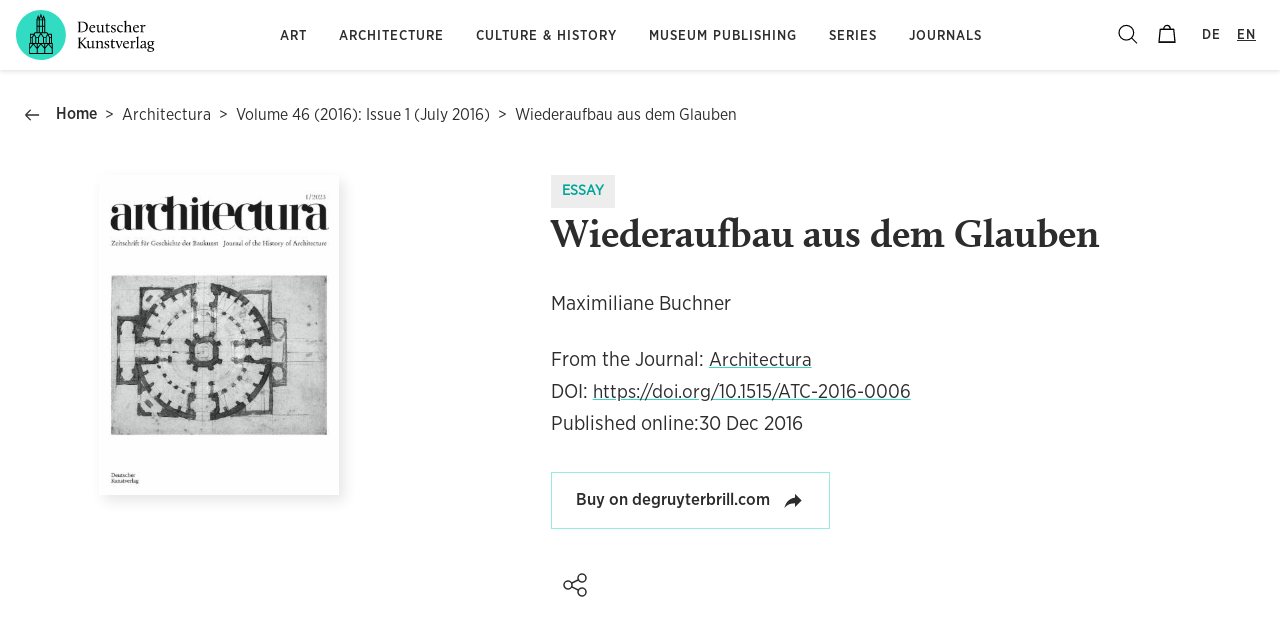

--- FILE ---
content_type: text/html; charset=utf-8
request_url: https://www.deutscherkunstverlag.de/article/10.1515/ATC-2016-0006
body_size: 102104
content:
<!DOCTYPE html><html lang="en"><head><meta name="theme-color" content="#32DCC3"/><link href="https://cdn.jsdelivr.net/npm/bootstrap@5.3.2/dist/css/bootstrap.min.css" rel="stylesheet" integrity="sha384-T3c6CoIi6uLrA9TneNEoa7RxnatzjcDSCmG1MXxSR1GAsXEV/Dwwykc2MPK8M2HN" crossorigin="anonymous"/><meta charSet="utf-8"/><meta name="robots" content="index, follow"/><title>Wiederaufbau aus dem Glauben</title><meta name="description" content="European architecture in the second-half of the 20th century had many different roles to fulfil. Initially it sought to reconnect to what ha..."/><meta name="viewport" content="initial-scale=1.0, width=device-width"/><link rel="canonical" href="https://www.deutscherkunstverlag.de/article/10.1515/ATC-2016-0006"/><meta property="og:url" content="https://www.deutscherkunstverlag.de/article/10.1515/ATC-2016-0006"/><meta property="og:site_name" content="Deutscher Kunstverlag"/><meta property="og:title" content="Wiederaufbau aus dem Glauben"/><meta property="og:description" content="European architecture in the second-half of the 20th century had many different roles to fulfil. Initially it sought to reconnect to what ha..."/><meta property="og:image" content="https://dkv-parsed-data-feed.s3.eu-central-1.amazonaws.com/6328d85b16ff950b51e72735/cover-image--0.7501764.jpg"/><meta property="og:image:alt" content="Wiederaufbau aus dem Glauben"/><meta property="og:image:secure_url" content="https://dkv-parsed-data-feed.s3.eu-central-1.amazonaws.com/6328d85b16ff950b51e72735/cover-image--0.7501764.jpg"/><meta property="og:type" content="article"/><meta property="og:locale" content="en"/><meta property="article:published_time"/><meta property="article:author" content="[object Object]"/><meta property="article:section" content="Architecture"/><meta name="citation_firstpage" content="104"/><meta name="citation_lastpage" content="127"/><meta name="citation_issue" content="1"/><meta name="citation_issn" content="2569-1554"/><meta name="citation_language" content="English"/><meta name="citation_volume" content="46"/><meta name="citation_publisher" content="Deutscher Kunstverlag"/><meta name="citation_author" content="[object Object]"/><meta name="citation_title" content="Wiederaufbau aus dem Glauben"/><meta name="citation_journal_title" content="Architectura"/><meta name="citation_publication_date" content="2016-12-30"/><meta name="citation_doi" content="10.1515/ATC-2016-0006"/><meta name="twitter:card" content="summary_large_image"/><meta name="twitter:site" content="@helpers.convertDateToISOFormat(publishDate)Dt_Kunstverlag"/><meta name="twitter:title" content="Wiederaufbau aus dem Glauben"/><meta name="twitter:description" content="European architecture in the second-half of the 20th century had many different roles to fulfil. Initially it sought to reconnect to what ha..."/><meta name="twitter:image" content="https://dkv-parsed-data-feed.s3.eu-central-1.amazonaws.com/6328d85b16ff950b51e72735/cover-image--0.7501764.jpg"/><meta name="twitter:image:alt" content="Wiederaufbau aus dem Glauben"/><meta name="twitter:domain" content="https://www.deutscherkunstverlag.de/article/undefined"/><link rel="alternate" hrefLang="en" href="https://www.deutscherkunstverlag.de/article/10.1515/ATC-2016-0006"/><link rel="alternate" hrefLang="de" href="https://www.deutscherkunstverlag.de/de/article/10.1515/ATC-2016-0006"/><link rel="alternate" hrefLang="x-default" href="https://www.deutscherkunstverlag.de/article/10.1515/ATC-2016-0006"/><script type="application/ld+json">{
            "@context": "http://schema.org",
            "@type": "Article",
            "author": [
              {
                "@type": "Person",
                "name": "Maximiliane Buchner"
              }
            ],
            "audience": null,
            "datePublished": "2016-12-30",
            "headline": "Wiederaufbau aus dem Glauben",
            "keywords": "",
            "isAccessibleForFree": false,
            "publisher": {
              "@type": "Organization",
              "name": "Deutscher Kunstverlag"
            },
            "name": "Wiederaufbau aus dem Glauben",
            "image": "https://dkv-parsed-data-feed.s3.eu-central-1.amazonaws.com/6328d85b16ff950b51e72735/cover-image--0.7501764.jpg",
            "url": "https://www.deutscherkunstverlag.de/article/10.1515/ATC-2016-0006"
          }</script><meta name="next-head-count" content="41"/><link rel="preload" href="/_next/static/css/0b255535da1c38ce4c30.css" as="style"/><link rel="stylesheet" href="/_next/static/css/0b255535da1c38ce4c30.css" data-n-g=""/><link rel="preload" href="/_next/static/css/d60b810b015f96b0a3e7.css" as="style"/><link rel="stylesheet" href="/_next/static/css/d60b810b015f96b0a3e7.css" data-n-p=""/><noscript data-n-css=""></noscript><script defer="" nomodule="" src="/_next/static/chunks/polyfills-a40ef1678bae11e696dba45124eadd70.js"></script><script src="/_next/static/chunks/webpack-0c9e68b18669233e631d.js" defer=""></script><script src="/_next/static/chunks/framework-7612f137f39df1be4160.js" defer=""></script><script src="/_next/static/chunks/main-db13a9676393100d9267.js" defer=""></script><script src="/_next/static/chunks/pages/_app-cdb514270b8eed4a08db.js" defer=""></script><script src="/_next/static/chunks/cb1608f2-0aa0188d59a973044319.js" defer=""></script><script src="/_next/static/chunks/2cca2479-20095b1b24d286be3ba4.js" defer=""></script><script src="/_next/static/chunks/9754-488396528ada9ca4d6eb.js" defer=""></script><script src="/_next/static/chunks/305-ce575b3c2811988b1337.js" defer=""></script><script src="/_next/static/chunks/1129-b66e41ef51acc7fa4646.js" defer=""></script><script src="/_next/static/chunks/4934-a3f17efec5a9e463e904.js" defer=""></script><script src="/_next/static/chunks/7135-81ebcf59ef10c10f6ec7.js" defer=""></script><script src="/_next/static/chunks/1093-c2f3e12647a3972d7af7.js" defer=""></script><script src="/_next/static/chunks/3572-c3d190b28f450f4405ab.js" defer=""></script><script src="/_next/static/chunks/pages/article/%5B...doi%5D-5d664dd5fd48e45374e2.js" defer=""></script><script src="/_next/static/aUPL0lZa360dE2tVSx_R1/_buildManifest.js" defer=""></script><script src="/_next/static/aUPL0lZa360dE2tVSx_R1/_ssgManifest.js" defer=""></script><style id="jss-server-side">.MuiSvgIcon-root {
  fill: currentColor;
  width: 1em;
  height: 1em;
  display: inline-block;
  font-size: 1.5rem;
  transition: fill 200ms cubic-bezier(0.4, 0, 0.2, 1) 0ms;
  flex-shrink: 0;
  user-select: none;
}
.MuiSvgIcon-colorPrimary {
  color: #32DCC3;
}
.MuiSvgIcon-colorSecondary {
  color: #263AA6;
}
.MuiSvgIcon-colorAction {
  color: rgba(0, 0, 0, 0.54);
}
.MuiSvgIcon-colorError {
  color: #f44336;
}
.MuiSvgIcon-colorDisabled {
  color: rgba(0, 0, 0, 0.26);
}
.MuiSvgIcon-fontSizeInherit {
  font-size: inherit;
}
.MuiSvgIcon-fontSizeSmall {
  font-size: 1.25rem;
}
.MuiSvgIcon-fontSizeLarge {
  font-size: 2.1875rem;
}
.MuiPaper-root {
  color: #2C2C2C;
  transition: box-shadow 300ms cubic-bezier(0.4, 0, 0.2, 1) 0ms;
  background-color: #fff;
}
.MuiPaper-rounded {
  border-radius: 4px;
}
.MuiPaper-outlined {
  border: 1px solid rgba(0, 0, 0, 0.12);
}
.MuiPaper-elevation0 {
  box-shadow: none;
}
.MuiPaper-elevation1 {
  box-shadow: 0px 2px 1px -1px rgba(0,0,0,0.2),0px 1px 1px 0px rgba(0,0,0,0.14),0px 1px 3px 0px rgba(0,0,0,0.12);
}
.MuiPaper-elevation2 {
  box-shadow: 0px 3px 1px -2px rgba(0,0,0,0.2),0px 2px 2px 0px rgba(0,0,0,0.14),0px 1px 5px 0px rgba(0,0,0,0.12);
}
.MuiPaper-elevation3 {
  box-shadow: 0px 3px 3px -2px rgba(0,0,0,0.2),0px 3px 4px 0px rgba(0,0,0,0.14),0px 1px 8px 0px rgba(0,0,0,0.12);
}
.MuiPaper-elevation4 {
  box-shadow: 0px 2px 4px -1px rgba(0,0,0,0.2),0px 4px 5px 0px rgba(0,0,0,0.14),0px 1px 10px 0px rgba(0,0,0,0.12);
}
.MuiPaper-elevation5 {
  box-shadow: 0px 3px 5px -1px rgba(0,0,0,0.2),0px 5px 8px 0px rgba(0,0,0,0.14),0px 1px 14px 0px rgba(0,0,0,0.12);
}
.MuiPaper-elevation6 {
  box-shadow: 0px 3px 5px -1px rgba(0,0,0,0.2),0px 6px 10px 0px rgba(0,0,0,0.14),0px 1px 18px 0px rgba(0,0,0,0.12);
}
.MuiPaper-elevation7 {
  box-shadow: 0px 4px 5px -2px rgba(0,0,0,0.2),0px 7px 10px 1px rgba(0,0,0,0.14),0px 2px 16px 1px rgba(0,0,0,0.12);
}
.MuiPaper-elevation8 {
  box-shadow: 0px 5px 5px -3px rgba(0,0,0,0.2),0px 8px 10px 1px rgba(0,0,0,0.14),0px 3px 14px 2px rgba(0,0,0,0.12);
}
.MuiPaper-elevation9 {
  box-shadow: 0px 5px 6px -3px rgba(0,0,0,0.2),0px 9px 12px 1px rgba(0,0,0,0.14),0px 3px 16px 2px rgba(0,0,0,0.12);
}
.MuiPaper-elevation10 {
  box-shadow: 0px 6px 6px -3px rgba(0,0,0,0.2),0px 10px 14px 1px rgba(0,0,0,0.14),0px 4px 18px 3px rgba(0,0,0,0.12);
}
.MuiPaper-elevation11 {
  box-shadow: 0px 6px 7px -4px rgba(0,0,0,0.2),0px 11px 15px 1px rgba(0,0,0,0.14),0px 4px 20px 3px rgba(0,0,0,0.12);
}
.MuiPaper-elevation12 {
  box-shadow: 0px 7px 8px -4px rgba(0,0,0,0.2),0px 12px 17px 2px rgba(0,0,0,0.14),0px 5px 22px 4px rgba(0,0,0,0.12);
}
.MuiPaper-elevation13 {
  box-shadow: 0px 7px 8px -4px rgba(0,0,0,0.2),0px 13px 19px 2px rgba(0,0,0,0.14),0px 5px 24px 4px rgba(0,0,0,0.12);
}
.MuiPaper-elevation14 {
  box-shadow: 0px 7px 9px -4px rgba(0,0,0,0.2),0px 14px 21px 2px rgba(0,0,0,0.14),0px 5px 26px 4px rgba(0,0,0,0.12);
}
.MuiPaper-elevation15 {
  box-shadow: 0px 8px 9px -5px rgba(0,0,0,0.2),0px 15px 22px 2px rgba(0,0,0,0.14),0px 6px 28px 5px rgba(0,0,0,0.12);
}
.MuiPaper-elevation16 {
  box-shadow: 0px 8px 10px -5px rgba(0,0,0,0.2),0px 16px 24px 2px rgba(0,0,0,0.14),0px 6px 30px 5px rgba(0,0,0,0.12);
}
.MuiPaper-elevation17 {
  box-shadow: 0px 8px 11px -5px rgba(0,0,0,0.2),0px 17px 26px 2px rgba(0,0,0,0.14),0px 6px 32px 5px rgba(0,0,0,0.12);
}
.MuiPaper-elevation18 {
  box-shadow: 0px 9px 11px -5px rgba(0,0,0,0.2),0px 18px 28px 2px rgba(0,0,0,0.14),0px 7px 34px 6px rgba(0,0,0,0.12);
}
.MuiPaper-elevation19 {
  box-shadow: 0px 9px 12px -6px rgba(0,0,0,0.2),0px 19px 29px 2px rgba(0,0,0,0.14),0px 7px 36px 6px rgba(0,0,0,0.12);
}
.MuiPaper-elevation20 {
  box-shadow: 0px 10px 13px -6px rgba(0,0,0,0.2),0px 20px 31px 3px rgba(0,0,0,0.14),0px 8px 38px 7px rgba(0,0,0,0.12);
}
.MuiPaper-elevation21 {
  box-shadow: 0px 10px 13px -6px rgba(0,0,0,0.2),0px 21px 33px 3px rgba(0,0,0,0.14),0px 8px 40px 7px rgba(0,0,0,0.12);
}
.MuiPaper-elevation22 {
  box-shadow: 0px 10px 14px -6px rgba(0,0,0,0.2),0px 22px 35px 3px rgba(0,0,0,0.14),0px 8px 42px 7px rgba(0,0,0,0.12);
}
.MuiPaper-elevation23 {
  box-shadow: 0px 11px 14px -7px rgba(0,0,0,0.2),0px 23px 36px 3px rgba(0,0,0,0.14),0px 9px 44px 8px rgba(0,0,0,0.12);
}
.MuiPaper-elevation24 {
  box-shadow: 0px 11px 15px -7px rgba(0,0,0,0.2),0px 24px 38px 3px rgba(0,0,0,0.14),0px 9px 46px 8px rgba(0,0,0,0.12);
}
.MuiButtonBase-root {
  color: inherit;
  border: 0;
  cursor: pointer;
  margin: 0;
  display: inline-flex;
  outline: 0;
  padding: 0;
  position: relative;
  align-items: center;
  user-select: none;
  border-radius: 0;
  vertical-align: middle;
  -moz-appearance: none;
  justify-content: center;
  text-decoration: none;
  background-color: transparent;
  -webkit-appearance: none;
  -webkit-tap-highlight-color: transparent;
}
.MuiButtonBase-root::-moz-focus-inner {
  border-style: none;
}
.MuiButtonBase-root.Mui-disabled {
  cursor: default;
  pointer-events: none;
}
@media print {
  .MuiButtonBase-root {
    color-adjust: exact;
  }
}
  .MuiIconButton-root {
    flex: 0 0 auto;
    color: rgba(0, 0, 0, 0.54);
    padding: 12px;
    overflow: visible;
    font-size: 1.5rem;
    text-align: center;
    transition: background-color 150ms cubic-bezier(0.4, 0, 0.2, 1) 0ms;
    border-radius: 50%;
  }
  .MuiIconButton-root:hover {
    background-color: rgba(0, 0, 0, 0.04);
  }
  .MuiIconButton-root.Mui-disabled {
    color: rgba(0, 0, 0, 0.26);
    background-color: transparent;
  }
@media (hover: none) {
  .MuiIconButton-root:hover {
    background-color: transparent;
  }
}
  .MuiIconButton-edgeStart {
    margin-left: -12px;
  }
  .MuiIconButton-sizeSmall.MuiIconButton-edgeStart {
    margin-left: -3px;
  }
  .MuiIconButton-edgeEnd {
    margin-right: -12px;
  }
  .MuiIconButton-sizeSmall.MuiIconButton-edgeEnd {
    margin-right: -3px;
  }
  .MuiIconButton-colorInherit {
    color: inherit;
  }
  .MuiIconButton-colorPrimary {
    color: #32DCC3;
  }
  .MuiIconButton-colorPrimary:hover {
    background-color: rgba(50, 220, 195, 0.04);
  }
@media (hover: none) {
  .MuiIconButton-colorPrimary:hover {
    background-color: transparent;
  }
}
  .MuiIconButton-colorSecondary {
    color: #263AA6;
  }
  .MuiIconButton-colorSecondary:hover {
    background-color: rgba(38, 58, 166, 0.04);
  }
@media (hover: none) {
  .MuiIconButton-colorSecondary:hover {
    background-color: transparent;
  }
}
  .MuiIconButton-sizeSmall {
    padding: 3px;
    font-size: 1.125rem;
  }
  .MuiIconButton-label {
    width: 100%;
    display: flex;
    align-items: inherit;
    justify-content: inherit;
  }

  .jss90 {
    padding-top: 32px;
  }
  .jss91 {
    padding-left: 8px;
    padding-right: 8px;
  }
  .jss92 {  }
  .jss93 {  }
@media (min-width:0px) {
  .jss93 {
    display: none;
  }
}
@media (min-width:960px) {
  .jss93 {
    display: block;
  }
}
  .jss94 {
    padding-top: 8px;
    padding-bottom: 8px;
  }
  .jss95 {
    padding-top: 12px;
    padding-bottom: 12px;
  }
  .jss96 {
    padding-top: 16px;
    padding-bottom: 16px;
  }
  .jss99 {
    padding-top: 16px;
    padding-bottom: 16px;
  }
  .jss106 {
    padding-top: 8px;
    padding-bottom: 8px;
  }
  .jss107 {
    padding-top: 24px;
    padding-bottom: 24px;
  }
  .jss108 {  }
@media (min-width:0px) {
  .jss108 {
    display: none;
  }
}
@media (min-width:960px) {
  .jss108 {
    display: block;
  }
}
  .jss109 {
    padding-top: 8px;
    padding-bottom: 8px;
  }
  .jss131 {  }
@media (min-width:0px) {
  .jss131 {
    display: none;
  }
}
@media (min-width:960px) {
  .jss131 {
    display: block;
  }
}
  .jss179 {
    margin-top: 16px;
  }
  .jss180 {
    margin-top: 16px;
    margin-bottom: 16px;
  }
  .jss181 {
    margin-top: 16px;
    margin-bottom: 16px;
  }
  .MuiTypography-root {
    margin: 0;
  }
  .MuiTypography-body2 {
    font-size: 0.75rem;
    font-family: GothamNarrow;
    font-weight: 400;
    line-height: 1.43;
  }
  .MuiTypography-body1 {
    font-size: 1rem;
    font-family: GothamNarrow;
    font-weight: 400;
    line-height: 1.5;
  }
  .MuiTypography-caption {
    font-size: 0.75rem;
    font-family: GothamNarrow;
    font-weight: 400;
    line-height: 1.66;
  }
  .MuiTypography-button {
    font-size: 1.2rem;
    font-style: normal;
    font-family: GothamNarrow;
    font-weight: bold;
    line-height: 1.8;
    text-transform: uppercase;
  }
  .MuiTypography-h1 {
    font-size: 3.3rem;
    font-family: GothamNarrow;
    font-weight: 400;
    line-height: 1.167;
  }
  .MuiTypography-h2 {
    color: #2C2C2C;
    font-size: 2.2rem;
    font-family: calluna;
    font-weight: 900;
    line-height: 1.27;
  }
  .MuiTypography-h3 {
    color: #2C2C2C;
    font-size: 1.6rem;
    font-family: calluna;
    font-weight: 900;
    line-height: 1.27;
  }
  .MuiTypography-h4 {
    font-size: 1.2rem;
    font-family: GothamNarrow;
    font-weight: 400;
    line-height: 1.6;
  }
  .MuiTypography-h5 {
    font-size: 1rem;
    font-family: GothamNarrow;
    font-weight: 400;
    line-height: 1.8;
  }
  .MuiTypography-h6 {
    font-size: 0.85rem;
    font-family: GothamNarrow;
    font-weight: 500;
    line-height: 1.8;
    letter-spacing: 1px;
    text-transform: uppercase;
  }
  .MuiTypography-subtitle1 {
    font-size: 1rem;
    font-family: GothamNarrow;
    font-weight: 400;
    line-height: 1.75;
  }
  .MuiTypography-subtitle2 {
    font-size: 0.875rem;
    font-family: GothamNarrow;
    font-weight: 500;
    line-height: 1.57;
  }
  .MuiTypography-overline {
    font-size: 0.75rem;
    font-family: GothamNarrow;
    font-weight: 400;
    line-height: 2.66;
    text-transform: uppercase;
  }
  .MuiTypography-srOnly {
    width: 1px;
    height: 1px;
    overflow: hidden;
    position: absolute;
  }
  .MuiTypography-alignLeft {
    text-align: left;
  }
  .MuiTypography-alignCenter {
    text-align: center;
  }
  .MuiTypography-alignRight {
    text-align: right;
  }
  .MuiTypography-alignJustify {
    text-align: justify;
  }
  .MuiTypography-noWrap {
    overflow: hidden;
    white-space: nowrap;
    text-overflow: ellipsis;
  }
  .MuiTypography-gutterBottom {
    margin-bottom: 0.35em;
  }
  .MuiTypography-paragraph {
    margin-bottom: 16px;
  }
  .MuiTypography-colorInherit {
    color: inherit;
  }
  .MuiTypography-colorPrimary {
    color: #32DCC3;
  }
  .MuiTypography-colorSecondary {
    color: #263AA6;
  }
  .MuiTypography-colorTextPrimary {
    color: #2C2C2C;
  }
  .MuiTypography-colorTextSecondary {
    color: #9e9e9e;
  }
  .MuiTypography-colorError {
    color: #f44336;
  }
  .MuiTypography-displayInline {
    display: inline;
  }
  .MuiTypography-displayBlock {
    display: block;
  }
  .MuiBreadcrumbs-ol {
    margin: 0;
    display: flex;
    padding: 0;
    flex-wrap: wrap;
    list-style: none;
    align-items: center;
  }
  .MuiBreadcrumbs-separator {
    display: flex;
    margin-left: 8px;
    user-select: none;
    margin-right: 8px;
  }
  .MuiButton-root {
    color: #2C2C2C;
    padding: 6px 16px;
    font-size: 1.2rem;
    min-width: 64px;
    box-sizing: border-box;
    font-style: normal;
    transition: background-color 250ms cubic-bezier(0.4, 0, 0.2, 1) 0ms,box-shadow 250ms cubic-bezier(0.4, 0, 0.2, 1) 0ms,border 250ms cubic-bezier(0.4, 0, 0.2, 1) 0ms;
    font-family: GothamNarrow;
    font-weight: bold;
    line-height: 1.8;
    border-radius: 4px;
    text-transform: initial;
  }
  .MuiButton-root:hover {
    text-decoration: none;
    background-color: rgba(44, 44, 44, 0.04);
  }
  .MuiButton-root.Mui-disabled {
    color: rgba(0, 0, 0, 0.26);
  }
@media (hover: none) {
  .MuiButton-root:hover {
    background-color: transparent;
  }
}
  .MuiButton-root:hover.Mui-disabled {
    background-color: transparent;
  }
  .MuiButton-label {
    width: 100%;
    display: inherit;
    align-items: inherit;
    justify-content: inherit;
  }
  .MuiButton-text {
    padding: 6px 8px;
  }
  .MuiButton-textPrimary {
    color: #32DCC3;
  }
  .MuiButton-textPrimary:hover {
    background-color: rgba(50, 220, 195, 0.04);
  }
@media (hover: none) {
  .MuiButton-textPrimary:hover {
    background-color: transparent;
  }
}
  .MuiButton-textSecondary {
    color: #263AA6;
  }
  .MuiButton-textSecondary:hover {
    background-color: rgba(38, 58, 166, 0.04);
  }
@media (hover: none) {
  .MuiButton-textSecondary:hover {
    background-color: transparent;
  }
}
  .MuiButton-outlined {
    border: 1px solid rgba(0, 0, 0, 0.23);
    padding: 5px 15px;
  }
  .MuiButton-outlined.Mui-disabled {
    border: 1px solid rgba(0, 0, 0, 0.12);
  }
  .MuiButton-outlinedPrimary {
    color: #32DCC3;
    border: 1px solid rgba(50, 220, 195, 0.5);
  }
  .MuiButton-outlinedPrimary:hover {
    border: 1px solid #32DCC3;
    background-color: rgba(50, 220, 195, 0.04);
  }
@media (hover: none) {
  .MuiButton-outlinedPrimary:hover {
    background-color: transparent;
  }
}
  .MuiButton-outlinedSecondary {
    color: #263AA6;
    border: 1px solid rgba(38, 58, 166, 0.5);
  }
  .MuiButton-outlinedSecondary:hover {
    border: 1px solid #263AA6;
    background-color: rgba(38, 58, 166, 0.04);
  }
  .MuiButton-outlinedSecondary.Mui-disabled {
    border: 1px solid rgba(0, 0, 0, 0.26);
  }
@media (hover: none) {
  .MuiButton-outlinedSecondary:hover {
    background-color: transparent;
  }
}
  .MuiButton-contained {
    color: rgba(0, 0, 0, 0.87);
    box-shadow: 0px 3px 1px -2px rgba(0,0,0,0.2),0px 2px 2px 0px rgba(0,0,0,0.14),0px 1px 5px 0px rgba(0,0,0,0.12);
    background-color: #e0e0e0;
  }
  .MuiButton-contained:hover {
    box-shadow: 0px 2px 4px -1px rgba(0,0,0,0.2),0px 4px 5px 0px rgba(0,0,0,0.14),0px 1px 10px 0px rgba(0,0,0,0.12);
    background-color: #d5d5d5;
  }
  .MuiButton-contained.Mui-focusVisible {
    box-shadow: 0px 3px 5px -1px rgba(0,0,0,0.2),0px 6px 10px 0px rgba(0,0,0,0.14),0px 1px 18px 0px rgba(0,0,0,0.12);
  }
  .MuiButton-contained:active {
    box-shadow: 0px 5px 5px -3px rgba(0,0,0,0.2),0px 8px 10px 1px rgba(0,0,0,0.14),0px 3px 14px 2px rgba(0,0,0,0.12);
  }
  .MuiButton-contained.Mui-disabled {
    color: rgba(0, 0, 0, 0.26);
    box-shadow: none;
    background-color: rgba(0, 0, 0, 0.12);
  }
@media (hover: none) {
  .MuiButton-contained:hover {
    box-shadow: 0px 3px 1px -2px rgba(0,0,0,0.2),0px 2px 2px 0px rgba(0,0,0,0.14),0px 1px 5px 0px rgba(0,0,0,0.12);
    background-color: #e0e0e0;
  }
}
  .MuiButton-contained:hover.Mui-disabled {
    background-color: rgba(0, 0, 0, 0.12);
  }
  .MuiButton-containedPrimary {
    color: rgba(0, 0, 0, 0.87);
    background-color: #32DCC3;
  }
  .MuiButton-containedPrimary:hover {
    background-color: rgb(35, 154, 136);
  }
@media (hover: none) {
  .MuiButton-containedPrimary:hover {
    background-color: #32DCC3;
  }
}
  .MuiButton-containedSecondary {
    color: #fff;
    background-color: #263AA6;
  }
  .MuiButton-containedSecondary:hover {
    background-color: rgb(26, 40, 116);
  }
@media (hover: none) {
  .MuiButton-containedSecondary:hover {
    background-color: #263AA6;
  }
}
  .MuiButton-disableElevation {
    box-shadow: none;
  }
  .MuiButton-disableElevation:hover {
    box-shadow: none;
  }
  .MuiButton-disableElevation.Mui-focusVisible {
    box-shadow: none;
  }
  .MuiButton-disableElevation:active {
    box-shadow: none;
  }
  .MuiButton-disableElevation.Mui-disabled {
    box-shadow: none;
  }
  .MuiButton-colorInherit {
    color: inherit;
    border-color: currentColor;
  }
  .MuiButton-textSizeSmall {
    padding: 4px 5px;
    font-size: 0.8125rem;
  }
  .MuiButton-textSizeLarge {
    padding: 8px 11px;
    font-size: 0.9375rem;
  }
  .MuiButton-outlinedSizeSmall {
    padding: 3px 9px;
    font-size: 0.8125rem;
  }
  .MuiButton-outlinedSizeLarge {
    padding: 7px 21px;
    font-size: 0.9375rem;
  }
  .MuiButton-containedSizeSmall {
    padding: 4px 10px;
    font-size: 0.8125rem;
  }
  .MuiButton-containedSizeLarge {
    padding: 8px 22px;
    font-size: 0.9375rem;
  }
  .MuiButton-fullWidth {
    width: 100%;
  }
  .MuiButton-startIcon {
    display: inherit;
    margin-left: -4px;
    margin-right: 8px;
  }
  .MuiButton-startIcon.MuiButton-iconSizeSmall {
    margin-left: -2px;
  }
  .MuiButton-endIcon {
    display: inherit;
    margin-left: 8px;
    margin-right: -4px;
  }
  .MuiButton-endIcon.MuiButton-iconSizeSmall {
    margin-right: -2px;
  }
  .MuiButton-iconSizeSmall > *:first-child {
    font-size: 18px;
  }
  .MuiButton-iconSizeMedium > *:first-child {
    font-size: 20px;
  }
  .MuiButton-iconSizeLarge > *:first-child {
    font-size: 22px;
  }
  .MuiCard-root {
    overflow: hidden;
  }
  .MuiCardActionArea-root {
    width: 100%;
    display: block;
    text-align: inherit;
  }
  .MuiCardActionArea-root:hover .MuiCardActionArea-focusHighlight {
    opacity: 0.04;
  }
  .MuiCardActionArea-root.Mui-focusVisible .MuiCardActionArea-focusHighlight {
    opacity: 0.12;
  }
  .MuiCardActionArea-focusHighlight {
    top: 0;
    left: 0;
    right: 0;
    bottom: 0;
    opacity: 0;
    overflow: hidden;
    position: absolute;
    transition: opacity 250ms cubic-bezier(0.4, 0, 0.2, 1) 0ms;
    border-radius: inherit;
    pointer-events: none;
    background-color: currentcolor;
  }
  .MuiCardContent-root {
    padding: 16px;
  }
  .MuiCardContent-root:last-child {
    padding-bottom: 24px;
  }
  .MuiCardMedia-root {
    display: block;
    background-size: cover;
    background-repeat: no-repeat;
    background-position: center;
  }
  .MuiCardMedia-media {
    width: 100%;
  }
  .MuiCardMedia-img {
    object-fit: cover;
  }
  .MuiContainer-root {
    width: 100%;
    display: block;
    box-sizing: border-box;
    margin-left: auto;
    margin-right: auto;
    padding-left: 16px;
    padding-right: 16px;
  }
@media (min-width:600px) {
  .MuiContainer-root {
    padding-left: 24px;
    padding-right: 24px;
  }
}
  .MuiContainer-disableGutters {
    padding-left: 0;
    padding-right: 0;
  }
@media (min-width:600px) {
  .MuiContainer-fixed {
    max-width: 600px;
  }
}
@media (min-width:960px) {
  .MuiContainer-fixed {
    max-width: 960px;
  }
}
@media (min-width:1280px) {
  .MuiContainer-fixed {
    max-width: 1280px;
  }
}
@media (min-width:1920px) {
  .MuiContainer-fixed {
    max-width: 1920px;
  }
}
@media (min-width:0px) {
  .MuiContainer-maxWidthXs {
    max-width: 444px;
  }
}
@media (min-width:600px) {
  .MuiContainer-maxWidthSm {
    max-width: 600px;
  }
}
@media (min-width:960px) {
  .MuiContainer-maxWidthMd {
    max-width: 960px;
  }
}
@media (min-width:1280px) {
  .MuiContainer-maxWidthLg {
    max-width: 1280px;
  }
}
@media (min-width:1920px) {
  .MuiContainer-maxWidthXl {
    max-width: 1920px;
  }
}
  html {
    box-sizing: border-box;
    -webkit-font-smoothing: antialiased;
    -moz-osx-font-smoothing: grayscale;
  }
  *, *::before, *::after {
    box-sizing: inherit;
  }
  strong, b {
    font-weight: 700;
  }
  body {
    color: #2C2C2C;
    margin: 0;
    font-size: 0.75rem;
    font-family: GothamNarrow;
    font-weight: 400;
    line-height: 1.43;
    background-color: #fff;
  }
@media print {
  body {
    background-color: #fff;
  }
}
  body::backdrop {
    background-color: #fff;
  }
  .MuiDrawer-docked {
    flex: 0 0 auto;
  }
  .MuiDrawer-paper {
    top: 0;
    flex: 1 0 auto;
    height: 100%;
    display: flex;
    outline: 0;
    z-index: 1200;
    position: fixed;
    overflow-y: auto;
    flex-direction: column;
    -webkit-overflow-scrolling: touch;
  }
  .MuiDrawer-paperAnchorLeft {
    left: 0;
    right: auto;
  }
  .MuiDrawer-paperAnchorRight {
    left: auto;
    right: 0;
  }
  .MuiDrawer-paperAnchorTop {
    top: 0;
    left: 0;
    right: 0;
    bottom: auto;
    height: auto;
    max-height: 100%;
  }
  .MuiDrawer-paperAnchorBottom {
    top: auto;
    left: 0;
    right: 0;
    bottom: 0;
    height: auto;
    max-height: 100%;
  }
  .MuiDrawer-paperAnchorDockedLeft {
    border-right: 1px solid rgba(0, 0, 0, 0.12);
  }
  .MuiDrawer-paperAnchorDockedTop {
    border-bottom: 1px solid rgba(0, 0, 0, 0.12);
  }
  .MuiDrawer-paperAnchorDockedRight {
    border-left: 1px solid rgba(0, 0, 0, 0.12);
  }
  .MuiDrawer-paperAnchorDockedBottom {
    border-top: 1px solid rgba(0, 0, 0, 0.12);
  }
@keyframes mui-auto-fill {}
@keyframes mui-auto-fill-cancel {}
  .MuiInputBase-root {
    color: #2C2C2C;
    cursor: text;
    display: inline-flex;
    position: relative;
    font-size: 1rem;
    box-sizing: border-box;
    align-items: center;
    font-family: GothamNarrow;
    font-weight: 400;
    line-height: 1.1876em;
  }
  .MuiInputBase-root.Mui-disabled {
    color: rgba(0, 0, 0, 0.38);
    cursor: default;
  }
  .MuiInputBase-multiline {
    padding: 6px 0 7px;
  }
  .MuiInputBase-multiline.MuiInputBase-marginDense {
    padding-top: 3px;
  }
  .MuiInputBase-fullWidth {
    width: 100%;
  }
  .MuiInputBase-input {
    font: inherit;
    color: currentColor;
    width: 100%;
    border: 0;
    height: 1.1876em;
    margin: 0;
    display: block;
    padding: 6px 0 7px;
    min-width: 0;
    background: none;
    box-sizing: content-box;
    animation-name: mui-auto-fill-cancel;
    letter-spacing: inherit;
    animation-duration: 10ms;
    -webkit-tap-highlight-color: transparent;
  }
  .MuiInputBase-input::-webkit-input-placeholder {
    color: currentColor;
    opacity: 0.42;
    transition: opacity 200ms cubic-bezier(0.4, 0, 0.2, 1) 0ms;
  }
  .MuiInputBase-input::-moz-placeholder {
    color: currentColor;
    opacity: 0.42;
    transition: opacity 200ms cubic-bezier(0.4, 0, 0.2, 1) 0ms;
  }
  .MuiInputBase-input:-ms-input-placeholder {
    color: currentColor;
    opacity: 0.42;
    transition: opacity 200ms cubic-bezier(0.4, 0, 0.2, 1) 0ms;
  }
  .MuiInputBase-input::-ms-input-placeholder {
    color: currentColor;
    opacity: 0.42;
    transition: opacity 200ms cubic-bezier(0.4, 0, 0.2, 1) 0ms;
  }
  .MuiInputBase-input:focus {
    outline: 0;
  }
  .MuiInputBase-input:invalid {
    box-shadow: none;
  }
  .MuiInputBase-input::-webkit-search-decoration {
    -webkit-appearance: none;
  }
  .MuiInputBase-input.Mui-disabled {
    opacity: 1;
  }
  .MuiInputBase-input:-webkit-autofill {
    animation-name: mui-auto-fill;
    animation-duration: 5000s;
  }
  label[data-shrink=false] + .MuiInputBase-formControl .MuiInputBase-input::-webkit-input-placeholder {
    opacity: 0 !important;
  }
  label[data-shrink=false] + .MuiInputBase-formControl .MuiInputBase-input::-moz-placeholder {
    opacity: 0 !important;
  }
  label[data-shrink=false] + .MuiInputBase-formControl .MuiInputBase-input:-ms-input-placeholder {
    opacity: 0 !important;
  }
  label[data-shrink=false] + .MuiInputBase-formControl .MuiInputBase-input::-ms-input-placeholder {
    opacity: 0 !important;
  }
  label[data-shrink=false] + .MuiInputBase-formControl .MuiInputBase-input:focus::-webkit-input-placeholder {
    opacity: 0.42;
  }
  label[data-shrink=false] + .MuiInputBase-formControl .MuiInputBase-input:focus::-moz-placeholder {
    opacity: 0.42;
  }
  label[data-shrink=false] + .MuiInputBase-formControl .MuiInputBase-input:focus:-ms-input-placeholder {
    opacity: 0.42;
  }
  label[data-shrink=false] + .MuiInputBase-formControl .MuiInputBase-input:focus::-ms-input-placeholder {
    opacity: 0.42;
  }
  .MuiInputBase-inputMarginDense {
    padding-top: 3px;
  }
  .MuiInputBase-inputMultiline {
    height: auto;
    resize: none;
    padding: 0;
  }
  .MuiInputBase-inputTypeSearch {
    -moz-appearance: textfield;
    -webkit-appearance: textfield;
  }
  .MuiGrid-container {
    width: 100%;
    display: flex;
    flex-wrap: wrap;
    box-sizing: border-box;
  }
  .MuiGrid-item {
    margin: 0;
    box-sizing: border-box;
  }
  .MuiGrid-zeroMinWidth {
    min-width: 0;
  }
  .MuiGrid-direction-xs-column {
    flex-direction: column;
  }
  .MuiGrid-direction-xs-column-reverse {
    flex-direction: column-reverse;
  }
  .MuiGrid-direction-xs-row-reverse {
    flex-direction: row-reverse;
  }
  .MuiGrid-wrap-xs-nowrap {
    flex-wrap: nowrap;
  }
  .MuiGrid-wrap-xs-wrap-reverse {
    flex-wrap: wrap-reverse;
  }
  .MuiGrid-align-items-xs-center {
    align-items: center;
  }
  .MuiGrid-align-items-xs-flex-start {
    align-items: flex-start;
  }
  .MuiGrid-align-items-xs-flex-end {
    align-items: flex-end;
  }
  .MuiGrid-align-items-xs-baseline {
    align-items: baseline;
  }
  .MuiGrid-align-content-xs-center {
    align-content: center;
  }
  .MuiGrid-align-content-xs-flex-start {
    align-content: flex-start;
  }
  .MuiGrid-align-content-xs-flex-end {
    align-content: flex-end;
  }
  .MuiGrid-align-content-xs-space-between {
    align-content: space-between;
  }
  .MuiGrid-align-content-xs-space-around {
    align-content: space-around;
  }
  .MuiGrid-justify-content-xs-center {
    justify-content: center;
  }
  .MuiGrid-justify-content-xs-flex-end {
    justify-content: flex-end;
  }
  .MuiGrid-justify-content-xs-space-between {
    justify-content: space-between;
  }
  .MuiGrid-justify-content-xs-space-around {
    justify-content: space-around;
  }
  .MuiGrid-justify-content-xs-space-evenly {
    justify-content: space-evenly;
  }
  .MuiGrid-spacing-xs-1 {
    width: calc(100% + 8px);
    margin: -4px;
  }
  .MuiGrid-spacing-xs-1 > .MuiGrid-item {
    padding: 4px;
  }
  .MuiGrid-spacing-xs-2 {
    width: calc(100% + 16px);
    margin: -8px;
  }
  .MuiGrid-spacing-xs-2 > .MuiGrid-item {
    padding: 8px;
  }
  .MuiGrid-spacing-xs-3 {
    width: calc(100% + 24px);
    margin: -12px;
  }
  .MuiGrid-spacing-xs-3 > .MuiGrid-item {
    padding: 12px;
  }
  .MuiGrid-spacing-xs-4 {
    width: calc(100% + 32px);
    margin: -16px;
  }
  .MuiGrid-spacing-xs-4 > .MuiGrid-item {
    padding: 16px;
  }
  .MuiGrid-spacing-xs-5 {
    width: calc(100% + 40px);
    margin: -20px;
  }
  .MuiGrid-spacing-xs-5 > .MuiGrid-item {
    padding: 20px;
  }
  .MuiGrid-spacing-xs-6 {
    width: calc(100% + 48px);
    margin: -24px;
  }
  .MuiGrid-spacing-xs-6 > .MuiGrid-item {
    padding: 24px;
  }
  .MuiGrid-spacing-xs-7 {
    width: calc(100% + 56px);
    margin: -28px;
  }
  .MuiGrid-spacing-xs-7 > .MuiGrid-item {
    padding: 28px;
  }
  .MuiGrid-spacing-xs-8 {
    width: calc(100% + 64px);
    margin: -32px;
  }
  .MuiGrid-spacing-xs-8 > .MuiGrid-item {
    padding: 32px;
  }
  .MuiGrid-spacing-xs-9 {
    width: calc(100% + 72px);
    margin: -36px;
  }
  .MuiGrid-spacing-xs-9 > .MuiGrid-item {
    padding: 36px;
  }
  .MuiGrid-spacing-xs-10 {
    width: calc(100% + 80px);
    margin: -40px;
  }
  .MuiGrid-spacing-xs-10 > .MuiGrid-item {
    padding: 40px;
  }
  .MuiGrid-grid-xs-auto {
    flex-grow: 0;
    max-width: none;
    flex-basis: auto;
  }
  .MuiGrid-grid-xs-true {
    flex-grow: 1;
    max-width: 100%;
    flex-basis: 0;
  }
  .MuiGrid-grid-xs-1 {
    flex-grow: 0;
    max-width: 8.333333%;
    flex-basis: 8.333333%;
  }
  .MuiGrid-grid-xs-2 {
    flex-grow: 0;
    max-width: 16.666667%;
    flex-basis: 16.666667%;
  }
  .MuiGrid-grid-xs-3 {
    flex-grow: 0;
    max-width: 25%;
    flex-basis: 25%;
  }
  .MuiGrid-grid-xs-4 {
    flex-grow: 0;
    max-width: 33.333333%;
    flex-basis: 33.333333%;
  }
  .MuiGrid-grid-xs-5 {
    flex-grow: 0;
    max-width: 41.666667%;
    flex-basis: 41.666667%;
  }
  .MuiGrid-grid-xs-6 {
    flex-grow: 0;
    max-width: 50%;
    flex-basis: 50%;
  }
  .MuiGrid-grid-xs-7 {
    flex-grow: 0;
    max-width: 58.333333%;
    flex-basis: 58.333333%;
  }
  .MuiGrid-grid-xs-8 {
    flex-grow: 0;
    max-width: 66.666667%;
    flex-basis: 66.666667%;
  }
  .MuiGrid-grid-xs-9 {
    flex-grow: 0;
    max-width: 75%;
    flex-basis: 75%;
  }
  .MuiGrid-grid-xs-10 {
    flex-grow: 0;
    max-width: 83.333333%;
    flex-basis: 83.333333%;
  }
  .MuiGrid-grid-xs-11 {
    flex-grow: 0;
    max-width: 91.666667%;
    flex-basis: 91.666667%;
  }
  .MuiGrid-grid-xs-12 {
    flex-grow: 0;
    max-width: 100%;
    flex-basis: 100%;
  }
@media (min-width:600px) {
  .MuiGrid-grid-sm-auto {
    flex-grow: 0;
    max-width: none;
    flex-basis: auto;
  }
  .MuiGrid-grid-sm-true {
    flex-grow: 1;
    max-width: 100%;
    flex-basis: 0;
  }
  .MuiGrid-grid-sm-1 {
    flex-grow: 0;
    max-width: 8.333333%;
    flex-basis: 8.333333%;
  }
  .MuiGrid-grid-sm-2 {
    flex-grow: 0;
    max-width: 16.666667%;
    flex-basis: 16.666667%;
  }
  .MuiGrid-grid-sm-3 {
    flex-grow: 0;
    max-width: 25%;
    flex-basis: 25%;
  }
  .MuiGrid-grid-sm-4 {
    flex-grow: 0;
    max-width: 33.333333%;
    flex-basis: 33.333333%;
  }
  .MuiGrid-grid-sm-5 {
    flex-grow: 0;
    max-width: 41.666667%;
    flex-basis: 41.666667%;
  }
  .MuiGrid-grid-sm-6 {
    flex-grow: 0;
    max-width: 50%;
    flex-basis: 50%;
  }
  .MuiGrid-grid-sm-7 {
    flex-grow: 0;
    max-width: 58.333333%;
    flex-basis: 58.333333%;
  }
  .MuiGrid-grid-sm-8 {
    flex-grow: 0;
    max-width: 66.666667%;
    flex-basis: 66.666667%;
  }
  .MuiGrid-grid-sm-9 {
    flex-grow: 0;
    max-width: 75%;
    flex-basis: 75%;
  }
  .MuiGrid-grid-sm-10 {
    flex-grow: 0;
    max-width: 83.333333%;
    flex-basis: 83.333333%;
  }
  .MuiGrid-grid-sm-11 {
    flex-grow: 0;
    max-width: 91.666667%;
    flex-basis: 91.666667%;
  }
  .MuiGrid-grid-sm-12 {
    flex-grow: 0;
    max-width: 100%;
    flex-basis: 100%;
  }
}
@media (min-width:960px) {
  .MuiGrid-grid-md-auto {
    flex-grow: 0;
    max-width: none;
    flex-basis: auto;
  }
  .MuiGrid-grid-md-true {
    flex-grow: 1;
    max-width: 100%;
    flex-basis: 0;
  }
  .MuiGrid-grid-md-1 {
    flex-grow: 0;
    max-width: 8.333333%;
    flex-basis: 8.333333%;
  }
  .MuiGrid-grid-md-2 {
    flex-grow: 0;
    max-width: 16.666667%;
    flex-basis: 16.666667%;
  }
  .MuiGrid-grid-md-3 {
    flex-grow: 0;
    max-width: 25%;
    flex-basis: 25%;
  }
  .MuiGrid-grid-md-4 {
    flex-grow: 0;
    max-width: 33.333333%;
    flex-basis: 33.333333%;
  }
  .MuiGrid-grid-md-5 {
    flex-grow: 0;
    max-width: 41.666667%;
    flex-basis: 41.666667%;
  }
  .MuiGrid-grid-md-6 {
    flex-grow: 0;
    max-width: 50%;
    flex-basis: 50%;
  }
  .MuiGrid-grid-md-7 {
    flex-grow: 0;
    max-width: 58.333333%;
    flex-basis: 58.333333%;
  }
  .MuiGrid-grid-md-8 {
    flex-grow: 0;
    max-width: 66.666667%;
    flex-basis: 66.666667%;
  }
  .MuiGrid-grid-md-9 {
    flex-grow: 0;
    max-width: 75%;
    flex-basis: 75%;
  }
  .MuiGrid-grid-md-10 {
    flex-grow: 0;
    max-width: 83.333333%;
    flex-basis: 83.333333%;
  }
  .MuiGrid-grid-md-11 {
    flex-grow: 0;
    max-width: 91.666667%;
    flex-basis: 91.666667%;
  }
  .MuiGrid-grid-md-12 {
    flex-grow: 0;
    max-width: 100%;
    flex-basis: 100%;
  }
}
@media (min-width:1280px) {
  .MuiGrid-grid-lg-auto {
    flex-grow: 0;
    max-width: none;
    flex-basis: auto;
  }
  .MuiGrid-grid-lg-true {
    flex-grow: 1;
    max-width: 100%;
    flex-basis: 0;
  }
  .MuiGrid-grid-lg-1 {
    flex-grow: 0;
    max-width: 8.333333%;
    flex-basis: 8.333333%;
  }
  .MuiGrid-grid-lg-2 {
    flex-grow: 0;
    max-width: 16.666667%;
    flex-basis: 16.666667%;
  }
  .MuiGrid-grid-lg-3 {
    flex-grow: 0;
    max-width: 25%;
    flex-basis: 25%;
  }
  .MuiGrid-grid-lg-4 {
    flex-grow: 0;
    max-width: 33.333333%;
    flex-basis: 33.333333%;
  }
  .MuiGrid-grid-lg-5 {
    flex-grow: 0;
    max-width: 41.666667%;
    flex-basis: 41.666667%;
  }
  .MuiGrid-grid-lg-6 {
    flex-grow: 0;
    max-width: 50%;
    flex-basis: 50%;
  }
  .MuiGrid-grid-lg-7 {
    flex-grow: 0;
    max-width: 58.333333%;
    flex-basis: 58.333333%;
  }
  .MuiGrid-grid-lg-8 {
    flex-grow: 0;
    max-width: 66.666667%;
    flex-basis: 66.666667%;
  }
  .MuiGrid-grid-lg-9 {
    flex-grow: 0;
    max-width: 75%;
    flex-basis: 75%;
  }
  .MuiGrid-grid-lg-10 {
    flex-grow: 0;
    max-width: 83.333333%;
    flex-basis: 83.333333%;
  }
  .MuiGrid-grid-lg-11 {
    flex-grow: 0;
    max-width: 91.666667%;
    flex-basis: 91.666667%;
  }
  .MuiGrid-grid-lg-12 {
    flex-grow: 0;
    max-width: 100%;
    flex-basis: 100%;
  }
}
@media (min-width:1920px) {
  .MuiGrid-grid-xl-auto {
    flex-grow: 0;
    max-width: none;
    flex-basis: auto;
  }
  .MuiGrid-grid-xl-true {
    flex-grow: 1;
    max-width: 100%;
    flex-basis: 0;
  }
  .MuiGrid-grid-xl-1 {
    flex-grow: 0;
    max-width: 8.333333%;
    flex-basis: 8.333333%;
  }
  .MuiGrid-grid-xl-2 {
    flex-grow: 0;
    max-width: 16.666667%;
    flex-basis: 16.666667%;
  }
  .MuiGrid-grid-xl-3 {
    flex-grow: 0;
    max-width: 25%;
    flex-basis: 25%;
  }
  .MuiGrid-grid-xl-4 {
    flex-grow: 0;
    max-width: 33.333333%;
    flex-basis: 33.333333%;
  }
  .MuiGrid-grid-xl-5 {
    flex-grow: 0;
    max-width: 41.666667%;
    flex-basis: 41.666667%;
  }
  .MuiGrid-grid-xl-6 {
    flex-grow: 0;
    max-width: 50%;
    flex-basis: 50%;
  }
  .MuiGrid-grid-xl-7 {
    flex-grow: 0;
    max-width: 58.333333%;
    flex-basis: 58.333333%;
  }
  .MuiGrid-grid-xl-8 {
    flex-grow: 0;
    max-width: 66.666667%;
    flex-basis: 66.666667%;
  }
  .MuiGrid-grid-xl-9 {
    flex-grow: 0;
    max-width: 75%;
    flex-basis: 75%;
  }
  .MuiGrid-grid-xl-10 {
    flex-grow: 0;
    max-width: 83.333333%;
    flex-basis: 83.333333%;
  }
  .MuiGrid-grid-xl-11 {
    flex-grow: 0;
    max-width: 91.666667%;
    flex-basis: 91.666667%;
  }
  .MuiGrid-grid-xl-12 {
    flex-grow: 0;
    max-width: 100%;
    flex-basis: 100%;
  }
}
  .MuiImageList-root {
    display: flex;
    padding: 0;
    flex-wrap: wrap;
    list-style: none;
    overflow-y: auto;
    -webkit-overflow-scrolling: touch;
  }
  .MuiLinearProgress-root {
    height: 4px;
    overflow: hidden;
    position: relative;
  }
@media print {
  .MuiLinearProgress-root {
    color-adjust: exact;
  }
}
  .MuiLinearProgress-colorPrimary {
    background-color: rgb(177, 241, 232);
  }
  .MuiLinearProgress-colorSecondary {
    background-color: rgb(172, 180, 221);
  }
  .MuiLinearProgress-buffer {
    background-color: transparent;
  }
  .MuiLinearProgress-query {
    transform: rotate(180deg);
  }
  .MuiLinearProgress-dashed {
    width: 100%;
    height: 100%;
    position: absolute;
    animation: MuiLinearProgress-keyframes-buffer 3s infinite linear;
    margin-top: 0;
  }
  .MuiLinearProgress-dashedColorPrimary {
    background-size: 10px 10px;
    background-image: radial-gradient(rgb(177, 241, 232) 0%, rgb(177, 241, 232) 16%, transparent 42%);
    background-position: 0 -23px;
  }
  .MuiLinearProgress-dashedColorSecondary {
    background-size: 10px 10px;
    background-image: radial-gradient(rgb(172, 180, 221) 0%, rgb(172, 180, 221) 16%, transparent 42%);
    background-position: 0 -23px;
  }
  .MuiLinearProgress-bar {
    top: 0;
    left: 0;
    width: 100%;
    bottom: 0;
    position: absolute;
    transition: transform 0.2s linear;
    transform-origin: left;
  }
  .MuiLinearProgress-barColorPrimary {
    background-color: #32DCC3;
  }
  .MuiLinearProgress-barColorSecondary {
    background-color: #263AA6;
  }
  .MuiLinearProgress-bar1Indeterminate {
    width: auto;
    animation: MuiLinearProgress-keyframes-indeterminate1 2.1s cubic-bezier(0.65, 0.815, 0.735, 0.395) infinite;
  }
  .MuiLinearProgress-bar1Determinate {
    transition: transform .4s linear;
  }
  .MuiLinearProgress-bar1Buffer {
    z-index: 1;
    transition: transform .4s linear;
  }
  .MuiLinearProgress-bar2Indeterminate {
    width: auto;
    animation: MuiLinearProgress-keyframes-indeterminate2 2.1s cubic-bezier(0.165, 0.84, 0.44, 1) 1.15s infinite;
  }
  .MuiLinearProgress-bar2Buffer {
    transition: transform .4s linear;
  }
@keyframes MuiLinearProgress-keyframes-indeterminate1 {
  0% {
    left: -35%;
    right: 100%;
  }
  60% {
    left: 100%;
    right: -90%;
  }
  100% {
    left: 100%;
    right: -90%;
  }
}
@keyframes MuiLinearProgress-keyframes-indeterminate2 {
  0% {
    left: -200%;
    right: 100%;
  }
  60% {
    left: 107%;
    right: -8%;
  }
  100% {
    left: 107%;
    right: -8%;
  }
}
@keyframes MuiLinearProgress-keyframes-buffer {
  0% {
    opacity: 1;
    background-position: 0 -23px;
  }
  50% {
    opacity: 0;
    background-position: 0 -23px;
  }
  100% {
    opacity: 1;
    background-position: -200px -23px;
  }
}
  .MuiLink-underlineNone {
    text-decoration: none;
  }
  .MuiLink-underlineHover {
    text-decoration: none;
  }
  .MuiLink-underlineHover:hover {
    text-decoration: underline;
  }
  .MuiLink-underlineAlways {
    text-decoration: underline;
  }
  .MuiLink-button {
    border: 0;
    cursor: pointer;
    margin: 0;
    outline: 0;
    padding: 0;
    position: relative;
    user-select: none;
    border-radius: 0;
    vertical-align: middle;
    -moz-appearance: none;
    background-color: transparent;
    -webkit-appearance: none;
    -webkit-tap-highlight-color: transparent;
  }
  .MuiLink-button::-moz-focus-inner {
    border-style: none;
  }
  .MuiLink-button.Mui-focusVisible {
    outline: auto;
  }
  .MuiList-root {
    margin: 0;
    padding: 0;
    position: relative;
    list-style: none;
  }
  .MuiList-padding {
    padding-top: 8px;
    padding-bottom: 8px;
  }
  .MuiList-subheader {
    padding-top: 0;
  }
  .MuiListItemText-root {
    flex: 1 1 auto;
    min-width: 0;
    margin-top: 4px;
    margin-bottom: 4px;
  }
  .MuiListItemText-multiline {
    margin-top: 6px;
    margin-bottom: 6px;
  }
  .MuiListItemText-inset {
    padding-left: 56px;
  }
  .MuiPopover-paper {
    outline: 0;
    position: absolute;
    max-width: calc(100% - 32px);
    min-width: 16px;
    max-height: calc(100% - 32px);
    min-height: 16px;
    overflow-x: hidden;
    overflow-y: auto;
  }
  .MuiMenu-paper {
    max-height: calc(100% - 96px);
    -webkit-overflow-scrolling: touch;
  }
  .MuiMenu-list {
    outline: 0;
  }
  .jss171 {
    top: -5px;
    left: 0;
    right: 0;
    bottom: 0;
    margin: 0;
    padding: 0 8px;
    overflow: hidden;
    position: absolute;
    border-style: solid;
    border-width: 1px;
    border-radius: inherit;
    pointer-events: none;
  }
  .jss172 {
    padding: 0;
    text-align: left;
    transition: width 150ms cubic-bezier(0.0, 0, 0.2, 1) 0ms;
    line-height: 11px;
  }
  .jss173 {
    width: auto;
    height: 11px;
    display: block;
    padding: 0;
    font-size: 0.75em;
    max-width: 0.01px;
    text-align: left;
    transition: max-width 50ms cubic-bezier(0.0, 0, 0.2, 1) 0ms;
    visibility: hidden;
  }
  .jss173 > span {
    display: inline-block;
    padding-left: 5px;
    padding-right: 5px;
  }
  .jss174 {
    max-width: 1000px;
    transition: max-width 100ms cubic-bezier(0.0, 0, 0.2, 1) 50ms;
  }
  .MuiOutlinedInput-root {
    position: relative;
    border-radius: 4px;
  }
  .MuiOutlinedInput-root:hover .MuiOutlinedInput-notchedOutline {
    border-color: #2C2C2C;
  }
@media (hover: none) {
  .MuiOutlinedInput-root:hover .MuiOutlinedInput-notchedOutline {
    border-color: rgba(0, 0, 0, 0.23);
  }
}
  .MuiOutlinedInput-root.Mui-focused .MuiOutlinedInput-notchedOutline {
    border-color: #32DCC3;
    border-width: 2px;
  }
  .MuiOutlinedInput-root.Mui-error .MuiOutlinedInput-notchedOutline {
    border-color: #f44336;
  }
  .MuiOutlinedInput-root.Mui-disabled .MuiOutlinedInput-notchedOutline {
    border-color: rgba(0, 0, 0, 0.26);
  }
  .MuiOutlinedInput-colorSecondary.Mui-focused .MuiOutlinedInput-notchedOutline {
    border-color: #263AA6;
  }
  .MuiOutlinedInput-adornedStart {
    padding-left: 14px;
  }
  .MuiOutlinedInput-adornedEnd {
    padding-right: 14px;
  }
  .MuiOutlinedInput-multiline {
    padding: 18.5px 14px;
  }
  .MuiOutlinedInput-multiline.MuiOutlinedInput-marginDense {
    padding-top: 10.5px;
    padding-bottom: 10.5px;
  }
  .MuiOutlinedInput-notchedOutline {
    border-color: rgba(0, 0, 0, 0.23);
  }
  .MuiOutlinedInput-input {
    padding: 18.5px 14px;
  }
  .MuiOutlinedInput-input:-webkit-autofill {
    border-radius: inherit;
  }
  .MuiOutlinedInput-inputMarginDense {
    padding-top: 10.5px;
    padding-bottom: 10.5px;
  }
  .MuiOutlinedInput-inputMultiline {
    padding: 0;
  }
  .MuiOutlinedInput-inputAdornedStart {
    padding-left: 0;
  }
  .MuiOutlinedInput-inputAdornedEnd {
    padding-right: 0;
  }
  .MuiSelect-select {
    cursor: pointer;
    min-width: 16px;
    user-select: none;
    border-radius: 0;
    -moz-appearance: none;
    -webkit-appearance: none;
  }
  .MuiSelect-select:focus {
    border-radius: 0;
    background-color: rgba(0, 0, 0, 0.05);
  }
  .MuiSelect-select::-ms-expand {
    display: none;
  }
  .MuiSelect-select.Mui-disabled {
    cursor: default;
  }
  .MuiSelect-select[multiple] {
    height: auto;
  }
  .MuiSelect-select:not([multiple]) option, .MuiSelect-select:not([multiple]) optgroup {
    background-color: #fff;
  }
  .MuiSelect-select.MuiSelect-select {
    padding-right: 24px;
  }
  .MuiSelect-filled.MuiSelect-filled {
    padding-right: 32px;
  }
  .MuiSelect-outlined {
    border-radius: 4px;
  }
  .MuiSelect-outlined.MuiSelect-outlined {
    padding-right: 32px;
  }
  .MuiSelect-selectMenu {
    height: auto;
    overflow: hidden;
    min-height: 1.1876em;
    white-space: nowrap;
    text-overflow: ellipsis;
  }
  .MuiSelect-icon {
    top: calc(50% - 12px);
    color: rgba(0, 0, 0, 0.54);
    right: 0;
    position: absolute;
    pointer-events: none;
  }
  .MuiSelect-icon.Mui-disabled {
    color: rgba(0, 0, 0, 0.26);
  }
  .MuiSelect-iconOpen {
    transform: rotate(180deg);
  }
  .MuiSelect-iconFilled {
    right: 7px;
  }
  .MuiSelect-iconOutlined {
    right: 7px;
  }
  .MuiSelect-nativeInput {
    left: 0;
    width: 100%;
    bottom: 0;
    opacity: 0;
    position: absolute;
    pointer-events: none;
  }
  html {
    box-sizing: border-box;
    -webkit-font-smoothing: antialiased;
    -moz-osx-font-smoothing: grayscale;
  }
  *, *::before, *::after {
    box-sizing: inherit;
  }
  strong, b {
    font-weight: 700;
  }
  body {
    color: #2C2C2C;
    margin: 0;
    font-size: 0.75rem;
    font-family: GothamNarrow;
    font-weight: 400;
    line-height: 1.43;
    background-color: #fff;
  }
@media print {
  body {
    background-color: #fff;
  }
}
  body::backdrop {
    background-color: #fff;
  }
  .MuiPaper-root {
    color: #2C2C2C;
    transition: box-shadow 300ms cubic-bezier(0.4, 0, 0.2, 1) 0ms;
    background-color: #fff;
  }
  .MuiPaper-rounded {
    border-radius: 4px;
  }
  .MuiPaper-outlined {
    border: 1px solid rgba(0, 0, 0, 0.12);
  }
  .MuiPaper-elevation0 {
    box-shadow: none;
  }
  .MuiPaper-elevation1 {
    box-shadow: 0px 2px 1px -1px rgba(0,0,0,0.2),0px 1px 1px 0px rgba(0,0,0,0.14),0px 1px 3px 0px rgba(0,0,0,0.12);
  }
  .MuiPaper-elevation2 {
    box-shadow: 0px 3px 1px -2px rgba(0,0,0,0.2),0px 2px 2px 0px rgba(0,0,0,0.14),0px 1px 5px 0px rgba(0,0,0,0.12);
  }
  .MuiPaper-elevation3 {
    box-shadow: 0px 3px 3px -2px rgba(0,0,0,0.2),0px 3px 4px 0px rgba(0,0,0,0.14),0px 1px 8px 0px rgba(0,0,0,0.12);
  }
  .MuiPaper-elevation4 {
    box-shadow: 0px 2px 4px -1px rgba(0,0,0,0.2),0px 4px 5px 0px rgba(0,0,0,0.14),0px 1px 10px 0px rgba(0,0,0,0.12);
  }
  .MuiPaper-elevation5 {
    box-shadow: 0px 3px 5px -1px rgba(0,0,0,0.2),0px 5px 8px 0px rgba(0,0,0,0.14),0px 1px 14px 0px rgba(0,0,0,0.12);
  }
  .MuiPaper-elevation6 {
    box-shadow: 0px 3px 5px -1px rgba(0,0,0,0.2),0px 6px 10px 0px rgba(0,0,0,0.14),0px 1px 18px 0px rgba(0,0,0,0.12);
  }
  .MuiPaper-elevation7 {
    box-shadow: 0px 4px 5px -2px rgba(0,0,0,0.2),0px 7px 10px 1px rgba(0,0,0,0.14),0px 2px 16px 1px rgba(0,0,0,0.12);
  }
  .MuiPaper-elevation8 {
    box-shadow: 0px 5px 5px -3px rgba(0,0,0,0.2),0px 8px 10px 1px rgba(0,0,0,0.14),0px 3px 14px 2px rgba(0,0,0,0.12);
  }
  .MuiPaper-elevation9 {
    box-shadow: 0px 5px 6px -3px rgba(0,0,0,0.2),0px 9px 12px 1px rgba(0,0,0,0.14),0px 3px 16px 2px rgba(0,0,0,0.12);
  }
  .MuiPaper-elevation10 {
    box-shadow: 0px 6px 6px -3px rgba(0,0,0,0.2),0px 10px 14px 1px rgba(0,0,0,0.14),0px 4px 18px 3px rgba(0,0,0,0.12);
  }
  .MuiPaper-elevation11 {
    box-shadow: 0px 6px 7px -4px rgba(0,0,0,0.2),0px 11px 15px 1px rgba(0,0,0,0.14),0px 4px 20px 3px rgba(0,0,0,0.12);
  }
  .MuiPaper-elevation12 {
    box-shadow: 0px 7px 8px -4px rgba(0,0,0,0.2),0px 12px 17px 2px rgba(0,0,0,0.14),0px 5px 22px 4px rgba(0,0,0,0.12);
  }
  .MuiPaper-elevation13 {
    box-shadow: 0px 7px 8px -4px rgba(0,0,0,0.2),0px 13px 19px 2px rgba(0,0,0,0.14),0px 5px 24px 4px rgba(0,0,0,0.12);
  }
  .MuiPaper-elevation14 {
    box-shadow: 0px 7px 9px -4px rgba(0,0,0,0.2),0px 14px 21px 2px rgba(0,0,0,0.14),0px 5px 26px 4px rgba(0,0,0,0.12);
  }
  .MuiPaper-elevation15 {
    box-shadow: 0px 8px 9px -5px rgba(0,0,0,0.2),0px 15px 22px 2px rgba(0,0,0,0.14),0px 6px 28px 5px rgba(0,0,0,0.12);
  }
  .MuiPaper-elevation16 {
    box-shadow: 0px 8px 10px -5px rgba(0,0,0,0.2),0px 16px 24px 2px rgba(0,0,0,0.14),0px 6px 30px 5px rgba(0,0,0,0.12);
  }
  .MuiPaper-elevation17 {
    box-shadow: 0px 8px 11px -5px rgba(0,0,0,0.2),0px 17px 26px 2px rgba(0,0,0,0.14),0px 6px 32px 5px rgba(0,0,0,0.12);
  }
  .MuiPaper-elevation18 {
    box-shadow: 0px 9px 11px -5px rgba(0,0,0,0.2),0px 18px 28px 2px rgba(0,0,0,0.14),0px 7px 34px 6px rgba(0,0,0,0.12);
  }
  .MuiPaper-elevation19 {
    box-shadow: 0px 9px 12px -6px rgba(0,0,0,0.2),0px 19px 29px 2px rgba(0,0,0,0.14),0px 7px 36px 6px rgba(0,0,0,0.12);
  }
  .MuiPaper-elevation20 {
    box-shadow: 0px 10px 13px -6px rgba(0,0,0,0.2),0px 20px 31px 3px rgba(0,0,0,0.14),0px 8px 38px 7px rgba(0,0,0,0.12);
  }
  .MuiPaper-elevation21 {
    box-shadow: 0px 10px 13px -6px rgba(0,0,0,0.2),0px 21px 33px 3px rgba(0,0,0,0.14),0px 8px 40px 7px rgba(0,0,0,0.12);
  }
  .MuiPaper-elevation22 {
    box-shadow: 0px 10px 14px -6px rgba(0,0,0,0.2),0px 22px 35px 3px rgba(0,0,0,0.14),0px 8px 42px 7px rgba(0,0,0,0.12);
  }
  .MuiPaper-elevation23 {
    box-shadow: 0px 11px 14px -7px rgba(0,0,0,0.2),0px 23px 36px 3px rgba(0,0,0,0.14),0px 9px 44px 8px rgba(0,0,0,0.12);
  }
  .MuiPaper-elevation24 {
    box-shadow: 0px 11px 15px -7px rgba(0,0,0,0.2),0px 24px 38px 3px rgba(0,0,0,0.14),0px 9px 46px 8px rgba(0,0,0,0.12);
  }
  .MuiAppBar-root {
    width: 100%;
    display: flex;
    z-index: 1100;
    box-sizing: border-box;
    flex-shrink: 0;
    flex-direction: column;
  }
  .MuiAppBar-positionFixed {
    top: 0;
    left: auto;
    right: 0;
    position: fixed;
  }
@media print {
  .MuiAppBar-positionFixed {
    position: absolute;
  }
}
  .MuiAppBar-positionAbsolute {
    top: 0;
    left: auto;
    right: 0;
    position: absolute;
  }
  .MuiAppBar-positionSticky {
    top: 0;
    left: auto;
    right: 0;
    position: sticky;
  }
  .MuiAppBar-positionStatic {
    position: static;
  }
  .MuiAppBar-positionRelative {
    position: relative;
  }
  .MuiAppBar-colorDefault {
    color: rgba(0, 0, 0, 0.87);
    background-color: #f5f5f5;
  }
  .MuiAppBar-colorPrimary {
    color: rgba(0, 0, 0, 0.87);
    background-color: #32DCC3;
  }
  .MuiAppBar-colorSecondary {
    color: #fff;
    background-color: #263AA6;
  }
  .MuiAppBar-colorInherit {
    color: inherit;
  }
  .MuiAppBar-colorTransparent {
    color: inherit;
    background-color: transparent;
  }
  .MuiToolbar-root {
    display: flex;
    position: relative;
    align-items: center;
  }
  .MuiToolbar-gutters {
    padding-left: 16px;
    padding-right: 16px;
  }
@media (min-width:600px) {
  .MuiToolbar-gutters {
    padding-left: 24px;
    padding-right: 24px;
  }
}
  .MuiToolbar-regular {
    min-height: 56px;
  }
@media (min-width:0px) and (orientation: landscape) {
  .MuiToolbar-regular {
    min-height: 48px;
  }
}
@media (min-width:600px) {
  .MuiToolbar-regular {
    min-height: 64px;
  }
}
  .MuiToolbar-dense {
    min-height: 48px;
  }
  .MuiButtonBase-root {
    color: inherit;
    border: 0;
    cursor: pointer;
    margin: 0;
    display: inline-flex;
    outline: 0;
    padding: 0;
    position: relative;
    align-items: center;
    user-select: none;
    border-radius: 0;
    vertical-align: middle;
    -moz-appearance: none;
    justify-content: center;
    text-decoration: none;
    background-color: transparent;
    -webkit-appearance: none;
    -webkit-tap-highlight-color: transparent;
  }
  .MuiButtonBase-root::-moz-focus-inner {
    border-style: none;
  }
  .MuiButtonBase-root.Mui-disabled {
    cursor: default;
    pointer-events: none;
  }
@media print {
  .MuiButtonBase-root {
    color-adjust: exact;
  }
}
  .MuiIconButton-root {
    flex: 0 0 auto;
    color: rgba(0, 0, 0, 0.54);
    padding: 12px;
    overflow: visible;
    font-size: 1.5rem;
    text-align: center;
    transition: background-color 150ms cubic-bezier(0.4, 0, 0.2, 1) 0ms;
    border-radius: 50%;
  }
  .MuiIconButton-root:hover {
    background-color: rgba(0, 0, 0, 0.04);
  }
  .MuiIconButton-root.Mui-disabled {
    color: rgba(0, 0, 0, 0.26);
    background-color: transparent;
  }
@media (hover: none) {
  .MuiIconButton-root:hover {
    background-color: transparent;
  }
}
  .MuiIconButton-edgeStart {
    margin-left: -12px;
  }
  .MuiIconButton-sizeSmall.MuiIconButton-edgeStart {
    margin-left: -3px;
  }
  .MuiIconButton-edgeEnd {
    margin-right: -12px;
  }
  .MuiIconButton-sizeSmall.MuiIconButton-edgeEnd {
    margin-right: -3px;
  }
  .MuiIconButton-colorInherit {
    color: inherit;
  }
  .MuiIconButton-colorPrimary {
    color: #32DCC3;
  }
  .MuiIconButton-colorPrimary:hover {
    background-color: rgba(50, 220, 195, 0.04);
  }
@media (hover: none) {
  .MuiIconButton-colorPrimary:hover {
    background-color: transparent;
  }
}
  .MuiIconButton-colorSecondary {
    color: #263AA6;
  }
  .MuiIconButton-colorSecondary:hover {
    background-color: rgba(38, 58, 166, 0.04);
  }
@media (hover: none) {
  .MuiIconButton-colorSecondary:hover {
    background-color: transparent;
  }
}
  .MuiIconButton-sizeSmall {
    padding: 3px;
    font-size: 1.125rem;
  }
  .MuiIconButton-label {
    width: 100%;
    display: flex;
    align-items: inherit;
    justify-content: inherit;
  }
  .MuiTypography-root {
    margin: 0;
  }
  .MuiTypography-body2 {
    font-size: 0.75rem;
    font-family: GothamNarrow;
    font-weight: 400;
    line-height: 1.43;
  }
  .MuiTypography-body1 {
    font-size: 1rem;
    font-family: GothamNarrow;
    font-weight: 400;
    line-height: 1.5;
  }
  .MuiTypography-caption {
    font-size: 0.75rem;
    font-family: GothamNarrow;
    font-weight: 400;
    line-height: 1.66;
  }
  .MuiTypography-button {
    font-size: 1.2rem;
    font-style: normal;
    font-family: GothamNarrow;
    font-weight: bold;
    line-height: 1.8;
    text-transform: uppercase;
  }
  .MuiTypography-h1 {
    font-size: 3.3rem;
    font-family: GothamNarrow;
    font-weight: 400;
    line-height: 1.167;
  }
  .MuiTypography-h2 {
    color: #2C2C2C;
    font-size: 2.2rem;
    font-family: calluna;
    font-weight: 900;
    line-height: 1.27;
  }
  .MuiTypography-h3 {
    color: #2C2C2C;
    font-size: 1.6rem;
    font-family: calluna;
    font-weight: 900;
    line-height: 1.27;
  }
  .MuiTypography-h4 {
    font-size: 1.2rem;
    font-family: GothamNarrow;
    font-weight: 400;
    line-height: 1.6;
  }
  .MuiTypography-h5 {
    font-size: 1rem;
    font-family: GothamNarrow;
    font-weight: 400;
    line-height: 1.8;
  }
  .MuiTypography-h6 {
    font-size: 0.85rem;
    font-family: GothamNarrow;
    font-weight: 500;
    line-height: 1.8;
    letter-spacing: 1px;
    text-transform: uppercase;
  }
  .MuiTypography-subtitle1 {
    font-size: 1rem;
    font-family: GothamNarrow;
    font-weight: 400;
    line-height: 1.75;
  }
  .MuiTypography-subtitle2 {
    font-size: 0.875rem;
    font-family: GothamNarrow;
    font-weight: 500;
    line-height: 1.57;
  }
  .MuiTypography-overline {
    font-size: 0.75rem;
    font-family: GothamNarrow;
    font-weight: 400;
    line-height: 2.66;
    text-transform: uppercase;
  }
  .MuiTypography-srOnly {
    width: 1px;
    height: 1px;
    overflow: hidden;
    position: absolute;
  }
  .MuiTypography-alignLeft {
    text-align: left;
  }
  .MuiTypography-alignCenter {
    text-align: center;
  }
  .MuiTypography-alignRight {
    text-align: right;
  }
  .MuiTypography-alignJustify {
    text-align: justify;
  }
  .MuiTypography-noWrap {
    overflow: hidden;
    white-space: nowrap;
    text-overflow: ellipsis;
  }
  .MuiTypography-gutterBottom {
    margin-bottom: 0.35em;
  }
  .MuiTypography-paragraph {
    margin-bottom: 16px;
  }
  .MuiTypography-colorInherit {
    color: inherit;
  }
  .MuiTypography-colorPrimary {
    color: #32DCC3;
  }
  .MuiTypography-colorSecondary {
    color: #263AA6;
  }
  .MuiTypography-colorTextPrimary {
    color: #2C2C2C;
  }
  .MuiTypography-colorTextSecondary {
    color: #9e9e9e;
  }
  .MuiTypography-colorError {
    color: #f44336;
  }
  .MuiTypography-displayInline {
    display: inline;
  }
  .MuiTypography-displayBlock {
    display: block;
  }
  .MuiPopover-paper {
    outline: 0;
    position: absolute;
    max-width: calc(100% - 32px);
    min-width: 16px;
    max-height: calc(100% - 32px);
    min-height: 16px;
    overflow-x: hidden;
    overflow-y: auto;
  }
  .MuiMenu-paper {
    max-height: calc(100% - 96px);
    -webkit-overflow-scrolling: touch;
  }
  .MuiMenu-list {
    outline: 0;
  }
  .MuiLink-underlineNone {
    text-decoration: none;
  }
  .MuiLink-underlineHover {
    text-decoration: none;
  }
  .MuiLink-underlineHover:hover {
    text-decoration: underline;
  }
  .MuiLink-underlineAlways {
    text-decoration: underline;
  }
  .MuiLink-button {
    border: 0;
    cursor: pointer;
    margin: 0;
    outline: 0;
    padding: 0;
    position: relative;
    user-select: none;
    border-radius: 0;
    vertical-align: middle;
    -moz-appearance: none;
    background-color: transparent;
    -webkit-appearance: none;
    -webkit-tap-highlight-color: transparent;
  }
  .MuiLink-button::-moz-focus-inner {
    border-style: none;
  }
  .MuiLink-button.Mui-focusVisible {
    outline: auto;
  }
  .jss122 {
    color: #2C2C2C;
    height: 3.75rem;
    padding: 1rem 3rem;
    font-size: 1rem;
    font-family: GothamNarrow-Medium;
    font-weight: bold;
    line-height: 2rem;
    white-space: nowrap;
    letter-spacing: 1px;
  }
  .jss122:hover {
    background-color: #ffffff;
  }
  .jss123 {
    font-size: 1rem;
    box-shadow: none;
    font-family: GothamNarrow-Medium;
    letter-spacing: 1px;
  }
  .jss123:hover {
    box-shadow: none !important;
    background-color: #ffffff;
  }
  .jss124 {
    color: #2C2C2C;
    height: 3rem;
    font-size: 1rem;
    box-shadow: none;
    font-family: GothamNarrow-Medium;
    font-weight: bold;
    line-height: 1.8;
    white-space: nowrap;
    letter-spacing: 1px;
  }
  .jss124:hover {
    box-shadow: none !important;
    background-color: #ffffff;
  }
  .jss125 {
    max-width: max-content;
  }
  .jss168 {
    color: white;
    border: 2px solid trasparent;
    padding-top: 12px;
    padding-bottom: 12px;
  }
  .jss169 {
    border: 2px solid white;
    font-size: 17px;
    line-height: 30px;
    border-radius: 0;
  }
  .jss170 {
    color: #32DCC3;
  }
  .jss37 {
    width: 84vw;
  }
@media (min-width:960px) {
  .jss37 {
    width: 70vw;
  }
}
  .jss37 .MuiListItemText-primary {
    color: #2C2C2C;
  }
  .jss38 {
    display: flex;
    align-items: center;
    flex-direction: row;
    justify-content: space-between;
  }
  .jss39 {
    width: auto !important;
    display: flex;
    flex-basis: 1px;
  }
  .jss40 {
    display: flex;
    padding: 0 90px;
    justify-content: flex-start;
  }
@media (min-width:960px) {
  .jss40 {
    justify-content: flex-end;
  }
}
@media (max-width:959.95px) {
  .jss41 {
    padding-left: 0px;
  }
}
  .jss42 {
    display: flex;
  }
  .jss42 a {
    margin-right: 18px;
  }
  .jss43 {
    display: flex;
    justify-content: space-between;
  }
  .jss44 {
    background-color: #FBFBFB !important;
  }
  .jss45 {
    width: 0.8em;
    height: 0.8em;
    font-size: 2.1875rem;
  }

  .jss1 {
    max-width: 100vw;
  }
  .jss2 {
    position: relative;
  }
  .jss3 {
    height: 100vh;
    position: relative;
    flex-grow: 1;
    align-items: center;
    padding-right: 1.4em;
    background-color: #39373788;
  }
  .jss4 {
    top: 0;
    left: 0;
    right: 0;
    z-index: 2;
    position: sticky;
    flex-grow: 1;
  }
  .jss5 {
    color: white;
    background: #ffffff;
  }
@media (min-width:600px) {
  .jss5 {
    padding-left: 1rem;
    padding-right: 1rem;
  }
}
  .jss6 {
    color: #000F1B;
    background: #ffffff;
  }
@media (min-width:600px) {
  .jss6 {
    padding-left: 1rem;
    padding-right: 1rem;
  }
}
  .jss7 {
    height: 3.125rem;
    margin-top: 0.25rem;
    margin-bottom: 0.25rem;
  }
@media (max-width:1279.95px) {
  .jss7 {
    height: 3.125rem;
  }
}
@media (max-width:959.95px) {
  .jss7 {
    height: 2.75rem;
  }
}
@media (max-width:599.95px) {
  .jss7 {
    height: 2.5rem;
  }
}
  .jss8 {
    margin-left: 16px;
  }
  .jss9 {
    height: 100%;
    display: flex;
    padding: 0px 16px;
    position: absolute;
    align-items: center;
    pointer-events: none;
    justify-content: center;
  }
  .jss10 {
    color: inherit;
  }
  .jss11 {
    width: 100%;
    padding: 8px 8px 8px 0px;
    transition: width 300ms cubic-bezier(0.4, 0, 0.2, 1) 0ms;
    padding-left: calc(1em + 32px);
  }
@media (min-width:960px) {
  .jss11 {
    width: 20ch;
  }
}
  .jss12 {
    display: none;
    flex-grow: 1;
  }
@media (min-width:960px) {
  .jss12 {
    display: flex;
    justify-content: space-between;
  }
}
  .jss13 {
    gap: 0.5rem;
    width: 100%;
    display: flex;
    align-items: center;
    padding-left: 0.5rem;
    padding-right: 0.5rem;
    justify-content: space-between;
  }
@media (min-width:960px) {
  .jss13 {
    display: none;
  }
}
@media (min-width:600px) {
  .jss13 {
    gap: 1rem;
    padding-left: 1rem;
    padding-right: 1rem;
  }
}
  .jss13 button {
    padding: 0px;
  }
  .jss14 {
    top: 22px;
    width: 1180px;
    margin: 0px auto;
    display: flex;
    position: fixed;
    justify-content: flex-end;
  }
@media (max-width:1279.95px) {
  .jss14 {
    width: 100%;
  }
}
  .jss15 {
    color: #fff;
    cursor: pointer;
    font-size: 17px;
    font-family: "GothamNarrow";
  }
@media (min-width:960px) {
  .jss15 {
    margin-right: 100px;
  }
}
  .jss16 {
    padding-top: 16px;
    padding-left: 16px;
  }
  .jss16 img {
    top: 16px;
    left: 16px;
  }
  .jss17 {
    top: 76px;
    left: 0px;
    width: 100%;
    position: absolute;
    padding-left: 10px;
    padding-right: 10px;
  }
  .jss18 {
    color: #2c2c2c;
    background-color: #ffffff !important;
  }
  .jss18 .MuiInputBase-input::placeholder {
    color: #2c2c2c;
  }
  .jss18 .MuiOutlinedInput-notchedOutline {
    border-width: 0px !important;
  }
  .jss18 #input-with-icon-textfield {
    font-size: 20px;
    line-height: 30px;
    padding-left: 10px;
  }
  .jss19 {
    user-select: none;
  }
  .jss19 button {
    padding: 4px;
  }
  .jss19 h6 {
    color: white;
    padding: 1rem;
    align-self: center;
    font-family: "GothamNarrow-Medium";
    padding-top: 1.5rem;
    white-space: nowrap;
    padding-bottom: 1rem;
  }
@media (max-width:1279.95px) {
  .jss19 h6 {
    padding-left: 0.4rem;
    padding-right: 0.4rem;
  }
}
  .jss19 button:hover {
    background-color: transparent;
  }
  .jss20 {
    user-select: none;
  }
  .jss20 button {
    padding: 4px;
  }
  .jss20 h6 {
    color: #2C2C2C;
    padding: 1rem;
    align-self: center;
    font-family: "GothamNarrow-Medium";
    padding-top: 1.5rem;
    white-space: nowrap;
    padding-bottom: 1rem;
  }
@media (max-width:1279.95px) {
  .jss20 h6 {
    padding-left: 0.4rem;
    padding-right: 0.4rem;
  }
}
  .jss20 button:hover {
    background-color: transparent;
  }
  .jss21 {
    cursor: pointer;
    padding: 8px !important;
  }
  .jss22 {
    cursor: pointer;
    padding: 8px !important;
    text-decoration: underline;
    text-underline-offset: 10px;
  }
  .jss23 {
    color: black;
    background-color: white;
  }
  .jss24 {
    color: white;
    box-shadow: 0px 2px 4px rgba(0, 0, 0, 0.1);
  }
  .jss25 {
    top: 4px;
    right: 0px;
    position: fixed;
  }
  .jss26 {
    left: 0;
    width: 100%;
    height: 360px;
    display: flex;
    position: fixed;
    padding-top: 24px;
    justify-content: center;
    background-color: #ffffff;
  }
  .jss27 {
    width: 100%;
    max-width: 1240px;
    padding-left: 15px;
    padding-right: 15px;
  }
  .jss28 {
    display: flex;
    justify-content: space-between;
  }
  .jss29 {
    width: 180px;
    height: 239px;
  }
  .jss30 {
    top: 0;
    width: 100vw;
    z-index: -9;
    position: fixed;
    pointer-events: none;
  }
  .jss31 {
    color: black;
  }
  .jss32 {
    color: white;
  }
  .jss33 {
    width: 30px;
    height: 30px;
    position: absolute;
  }
  .jss34 {
    color: rgba(0, 0, 0, 0);
  }
  .jss35 {
    font-size: 17px;
    font-family: GothamNarrow-Medium;
    font-weight: 500;
    line-height: 30px;
  }
  .jss36 {
    color: #2c2c2c;
    line-height: 50px;
  }
  .jss148 {
    max-width: 100vw;
    padding-top: 40px;
    padding-bottom: 40px;
    background-color: #32D3BB;
  }
  .jss149 {
    border-color: #ffffff;
  }
  .jss150 {
    box-sizing: border-box;
  }
  .jss151 {
    color: #2c2c2c !important;
    padding: .8rem 1rem;
    font-size: 1rem;
    font-family: GothamNarrow-Medium;
    font-weight: 500;
    line-height: 2rem;
    border-color: #2c2c2c !important;
    letter-spacing: 1px;
    text-transform: uppercase;
  }
  .jss151:hover {
    color: #32DCC3 !important;
    background-color: #2c2c2c !important;
  }
  .jss152 {
    color: #2C2C2C;
    font-size: 16px;
    font-family: GothamNarrow-Medium;
    line-height: 30px;
  }
  .jss152::placeholder {
    color: #2C2C2C;
    opacity: 1;
  }
  .jss153 {
    border: 1px solid white !important;
    padding: 10px 20px;
  }
@media (max-width:959.95px) {
  .jss153 {
    border: 1.5px solid white !important;
    margin-bottom: 15px;
  }
}
  .jss154:before {
    border: none !important;
  }
  .jss155 {
    color: #ffffff;
    margin-bottom: 30px;
  }
  .jss155 .MuiButton-outlined {
    border: 1px solid rgb(255 255 255);
  }
  .jss176 {
    font-size: 1rem !important;
    font-family: GothamNarrow-Medium;
    line-height: 40px;
  }
  .jss177 {
    margin: 0px;
  }
  .jss178 {
    width: auto !important;
  }
  .jss175 {
    padding-top: 0px;
    padding-bottom: 0px;
  }
  .jss182 {
    display: flex;
    padding: 20px;
    border-top: 1px solid #ffffff;
    background-color: #2C2C2C;
  }
  .jss183 {
    gap: 1rem;
    color: #ffffff;
    display: flex;
    align-items: center;
    flex-direction: row;
    justify-content: space-around;
  }
@media (max-width:959.95px) {
  .jss183 {
    padding-left: 0px !important;
    padding-right: 0px !important;
    flex-direction: column;
  }
}
  .jss184 {
    display: flex;
    justify-content: space-around;
  }
  .jss156 {
    display: flex;
    flex-direction: column;
    background-color: #2C2C2C;
  }
  .jss156 .MuiListItemText-primary {
    color: #fff;
    font-size: 20px;
  }
  .jss156 h2 {
    color: #fff;
  }
  .jss156 h3 {
    color: #fff;
  }
  .jss157 {
    display: flex;
    margin-top: 32px;
    border-bottom: 1px solid #ffffff;
    margin-bottom: 24px;
    flex-direction: column;
    padding-bottom: 32px;
    justify-content: center;
  }
@media (min-width:960px) {
  .jss157 {
    gap: 16px;
    margin-top: 48px;
    margin-bottom: 16px;
    flex-direction: row;
  }
}
  .jss158 {
    display: flex;
    margin-top: 32px;
    margin-bottom: 24px;
  }
@media (min-width:960px) {
  .jss158 {
    margin-top: 48px;
    margin-bottom: 32px;
  }
}
  .jss159 {
    color: #32DCC3;
    font-size: 30px;
    font-family: calluna;
    font-weight: 900;
    line-height: 40px;
  }
@media (max-width:959.95px) {
  .jss159 {
    text-align: center;
  }
}
  .jss160 {
    color: #2C2C2C;
    width: 100%;
    height: 45px;
    font-size: 14px;
    max-width: 200px;
    box-shadow: none;
    font-family: GothamNarrow-Medium;
    font-weight: bold;
    line-height: 30px;
    letter-spacing: 1px;
    text-transform: uppercase;
  }
@media (max-width:959.95px) {
  .jss160 {
    max-width: 90vw;
  }
}
  .jss161 {
    margin-top: 75px;
  }
  .jss162 {
    display: flex;
    flex-grow: 1;
    margin-top: 2rem;
  }
@media (min-width:600px) {
  .jss162 {
    padding-right: 5rem;
  }
}
  .jss163 {
    display: flex;
    padding: 0;
    row-gap: 1rem;
    flex-grow: 1;
    flex-wrap: wrap;
    flex-direction: row;
    justify-content: space-evenly;
  }
  .jss163 a:not(:last-child) {
    margin-right: 25px;
  }
  .jss164 {
    color: #ffffff;
  }
  .jss164:hover {
    color: #32DCC3;
  }
  .jss165 {
    width: 0.8em;
    height: 0.8em;
    font-size: 2.1875rem;
  }
  .jss166 {
    flex-grow: 1;
    align-items: stretch;
    justify-content: space-between;
  }
  .jss167 {
    margin-top: 4rem;
    margin-bottom: 1rem;
  }
@media (max-width:959.95px) {
  .jss167 {
    margin-top: 3rem;
  }
}
  .jss146 {
    width: 100%;
    height: 8px;
  }
  .jss147 {
    background-color: #F6F6F6;
  }
  .jss132 {
    width: 15rem;
    height: 20rem;
    display: flex;
    position: relative !important;
    max-height: 18rem;
    min-height: 10rem;
    align-items: center;
  }
  .jss132 img {
    border: 1px solid #F0F0F0 !important;
    display: block;
    position: absolute;
    max-width: 100%;
    box-sizing: border-box;
    max-height: 100%;
    object-fit: contain;
    object-position: left;
  }
@media (max-width:599.95px) {
  .jss132 {
    height: auto;
  }
}
  .jss133 {
    border-top: 0.4rem solid transparent;
    margin-bottom: 1.25rem;
  }
  .jss133:hover {
    background: #f6f6f6 !important;
    border-top: 0.4rem solid #32DCC3;
  }
@supports (-moz-appearance:none) {
  .jss133 {
    min-height: 40rem;
  }
}
  .jss134 {
    padding: 1.25rem;
    max-width: 17.5rem;
    box-sizing: border-box;
    flex-direction: column;
  }
  .jss134:hover .jss135 {
    opacity: 0;
  }
  .jss136 {
    font-size: 1.1rem;
    margin-top: 0.3rem;
    font-weight: 700;
  }
  .jss137 {
    padding-left: 0px !important;
  }
  .jss138 {
    width: fit-content;
    display: inline-block;
    padding: 0 0.75rem;
    margin-bottom: 0.5rem;
    background-color: #32DCC3;
  }
  .jss139 {
    color: #00A597;
    width: fit-content;
    padding: 0rem 0.1rem;
    font-size: 1rem;
    margin-bottom: 0.2rem;
  }
  .jss140 {
    color: #2C2C2C;
    font-size: 1.2rem;
    text-wrap: balance;
    font-family: calluna;
    font-weight: bold;
    line-height: 1.3;
  }
  .jss141 {
    gap: 0.4rem;
    color: #00A597;
    display: flex;
    font-size: 0.875rem;
    font-weight: bold;
    flex-direction: row;
  }
  .jss142 {
    gap: 0.4rem;
    color: #00A597;
    display: flex;
    font-size: 0.875rem;
    font-weight: bold;
    flex-direction: row;
  }
  .jss143 {
    color: #2C2C2C;
    font-family: GothamNarrow;
    font-weight: 500;
  }
  .jss144 {
    top: 0;
    right: 0;
    padding: 22px 16px;
    position: absolute;
    border-radius: 100px;
    background-color: #32DCC3;
  }
  .jss144 h6 {
    font-family: GothamNarrow-Medium;
    line-height: 20px;
    letter-spacing: 0.5px;
  }
@media (max-width:959.95px) {
  .jss144 {
    right: 30px;
  }
}
  .jss145 {
    top: 0;
    left: 0;
    right: 0;
    bottom: 0;
    position: absolute;
    margin-top: 10px !important;
  }
  .jss86 {
    font-size: 16px;
    font-family: GothamNarrow-Medium;
  }
  .jss87 {
    width: 16.25px;
    height: 12px;
  }
  .jss88 {
    cursor: pointer;
    display: flex;
    align-items: center;
  }
  .jss110 {
    padding: 0px;
    background-color: transparent;
  }
@media (max-width:959.95px) {
  .jss110 {
    justify-content: center;
  }
}
  .jss111 {
    gap: 1rem;
    display: flex;
    flex-direction: column;
  }
  .jss112 {
    display: inline-block;
    font-size: 17px;
    min-width: 170px;
    font-family: GothamNarrow-Medium;
    font-weight: 700;
    line-height: 30px;
  }
  .jss113 {
    cursor: pointer;
  }
  .jss114 {
    cursor: pointer;
    font-size: 17px;
    font-family: GothamNarrow;
    line-height: 30px;
  }
  .jss115 {
    margin-bottom: 2px;
  }
  .jss47 {
    display: flex;
    background-color: #ffffff;
  }
  .jss48 {
    display: flex;
  }
  .jss49 {
    line-height: 1.2 !important;
  }
  .jss50 {
    font-size: 1.35rem;
  }
  .jss51 {
    gap: 1rem;
    display: flex;
    align-items: stretch;
    flex-direction: row;
  }
  .jss52 {
    gap: 0.4rem;
    color: #00A597;
    display: flex;
    font-size: 0.9rem;
    align-items: center;
    font-weight: bold;
    flex-direction: row;
  }
  .jss53 {
    gap: 0.4rem;
    color: #00A597;
    display: flex;
    font-size: 0.9rem;
    align-items: center;
    font-weight: bold;
    flex-direction: row;
  }
  .jss54 {
    color: #00A597;
    display: flex;
    padding: 0.4rem 0.7rem;
    font-size: 0.9rem;
    background: #EDEDED;
    align-items: center;
    font-weight: bold;
    text-transform: uppercase;
  }
  .jss55 {
    color: #32DCC3;
    cursor: pointer;
    font-size: 2rem;
  }
  .jss56 {
    color: #2c2c2c;
    cursor: pointer;
    text-decoration-color: #32DCC3;
  }
  .jss57 {
    gap: 1rem;
    color: #000F1B;
    display: flex;
    flex-direction: column;
  }
  .jss57 dt {
    text-transform: initial;
  }
  .jss57 a {
    color: inherit !important;
    text-decoration-color: #32DCC3;
  }
  .jss58 {
    flex: 1 0 auto;
  }
  .jss59 {
    width: 100%;
    padding: 40px;
    background-color: #f6f6f7;
  }
  .jss59 img {
    width: 100%;
    display: block;
    margin-left: auto;
    margin-right: auto;
  }
  .jss60 {
    padding: 10px;
  }
  .jss61 {
    flex-direction: row;
  }
  .jss62 div svg:first-child {
    border: 1px solid #32DCC3;
    border-radius: 50%;
  }
  .jss62 div svg:first-child path {
    display: none;
  }
  .jss63 span {
    color: #32DCC3;
  }
  .jss63 div svg:last-child {
    transform: scale(2) !important;
  }
  .jss64 {
    display: flex;
    overflow: hidden;
    flex-wrap: wrap;
    padding-top: 30px;
    padding-bottom: 40px;
    justify-content: space-around;
  }
  .jss65 {
    flex-wrap: nowrap;
    scrollbar-width: none;
    -ms-overflow-style: none;
  }
  .jss65::-webkit-scrollbar {
    display: none;
  }
  .jss65 > * {
    min-width: 300px;
  }
  .jss66 {
    width: 100%;
    display: flex;
    align-items: center;
    justify-content: flex-start;
  }
@media (min-width:960px) {
  .jss66 {
    width: 33%;
  }
}
  .jss67 {
    cursor: pointer;
    position: relative;
    flex-grow: 1;
  }
  .jss67 img {
    object-position: center top;
  }
@media (max-width:1279.95px) {
  .jss67 {
    padding-left: 1rem;
    padding-right: 1rem;
  }
}
  .jss68 {
    box-shadow: 5px 6px 0.8rem rgb(0 0 0 / 10%);
    max-height: 18rem !important;
  }
@media (min-width:960px) {
  .jss68 {
    max-height: 33rem !important;
  }
}
  .jss69 {
    box-shadow: 5px 6px 0.8rem rgb(0 0 0 / 10%);
    max-height: 18rem !important;
  }
@media (min-width:960px) {
  .jss69 {
    max-height: 20rem !important;
  }
}
  .jss70 {
    padding-bottom: 40px;
  }
@media (min-width:960px) {
  .jss70 {
    max-width: 100% !important;
    padding-top: 90px;
    padding-bottom: 90px;
    background-color: #F6F6F6;
  }
}
  .jss71 {
    background-color: #E4E4E4;
  }
@media (min-width:960px) {
  .jss71 {
    max-width: 100% !important;
    background-color: #E4E4E4;
  }
}
  .jss72 {
    margin-top: 32px;
    margin-bottom: 32px;
  }
@media (min-width:960px) {
  .jss72 {
    margin-top: 48px;
    margin-bottom: 48px;
  }
}
  .jss73 {
    margin-top: 8px;
    padding-top: 32px;
    margin-bottom: 8px;
    padding-bottom: 32px;
  }
@media (min-width:960px) {
  .jss73 {
    margin-top: 32px;
    padding-top: 76px;
    margin-bottom: 32px;
    padding-bottom: 88px;
  }
}
  .jss74 {
    background-color: #32DCC3;
  }
  .jss74:hover {
    background-color: #ffffff;
  }
  .jss74:hover path {
    stroke: #32DCC3;
  }
  .jss75 {
    display: none;
    background-color: #32DCC3;
  }
  .jss75:hover {
    background-color: #ffffff;
  }
  .jss75:hover path {
    stroke: #32DCC3;
  }
  .jss76 {
    width: 98%;
    height: 100%;
    display: none;
    position: absolute;
    background: linear-gradient(0deg, #FFFFFF 0%, #FFFFFF 15%, rgba(0, 15, 27, 0) 100%);
    margin-top: 10px;
    margin-right: 10px;
  }
  .jss77 {
    width: 100%;
    bottom: 70px;
    position: absolute;
  }
  .jss78 {
    color: #32DCC3;
    font-size: 17px;
    font-style: normal;
    margin-top: 4px;
    font-family: GothamNarrow-Medium;
    font-weight: 500;
    line-height: 25px;
    border-radius: 0px;
    background-color: transparent;
  }
  .jss79 {
    margin-top: 20px;
    margin-bottom: 10px;
  }
@media (min-width:960px) {
  .jss79 {
    margin-top: 40px;
  }
}
  .jss79 label span {
    font-size: 17px;
    line-height: 25px;
  }
  .jss79 label {
    margin-right: 30px;
  }
  .jss80 {
    text-decoration: underline;
    text-decoration-color: #000000 !important;
  }
  .jss81 {
    top: 0;
    right: 0;
    padding: 22px 16px;
    position: absolute;
    border-radius: 100px;
    background-color: #32DCC3;
  }
  .jss81 h6 {
    font-family: GothamNarrow-Medium;
    line-height: 20px;
    letter-spacing: 0.5px;
  }
  .jss82 h4 {
    font-size: 20px;
  }
  .jss82 h2 {
    font-size: 40px;
    line-height: 50px;
  }
@media (max-width:959.95px) {
  .jss82 h2 {
    font-size: 30px;
  }
}
  .jss83 {
    display: flex;
    align-items: center;
    font-family: GothamNarrow-Medium;
  }
  .jss83 p:first-child {
    font-size: 1.375rem;
    font-weight: bold;
  }
  .jss84 button {
    height: 60px;
    font-size: 16px;
    max-width: 380px;
    text-transform: uppercase;
  }
  .jss85 a {
    margin-right: 10px;
  }
  .jss85 a:hover {
    background-color: #32DCC3!important;
  }
  .jss85 button {
    margin-right: 10px;
  }
  .jss85 button:hover {
    background-color: #32DCC3!important;
  }
  .jss126 {
    display: flex;
    background-color: #ffffff;
  }
  .jss127 {
    margin-top: 8px;
    padding-top: 32px;
    margin-bottom: 8px;
    padding-bottom: 32px;
  }
@media (min-width:960px) {
  .jss127 {
    margin-top: 32px;
    padding-top: 76px;
    margin-bottom: 32px;
    padding-bottom: 88px;
  }
}
  .jss128 :hover {
    border-color: #32DCC3;
    background-color: #32DCC3;
  }
  .jss128 div {
    border: 1px solid #2c2c2c;
    display: inline-block;
    margin-right: 10px;
  }
  .jss128 div button {
    border-radius: 0px;
  }
  .jss129 {
    display: flex;
    overflow: hidden;
    flex-wrap: wrap;
    padding-top: 30px;
    padding-bottom: 40px;
    justify-content: space-around;
  }
  .jss130 {
    display: flex;
    flex-wrap: nowrap;
    overflow-x: auto;
    scrollbar-width: none;
    scroll-snap-type: x mandatory;
    -ms-overflow-style: none;
  }
  .jss130::-webkit-scrollbar {
    display: none;
  }
  .jss130 > * {
    flex: 0 0 308px;
    max-width: 308px;
    min-width: 308px;
    scroll-snap-align: start;
  }
  .jss100 {
    width: 48px;
    height: 48px;
    border-radius: 0px;
  }
  .jss100 path {
    stroke: #2c2c2c;
  }
  .jss101 {
    background-color: #32DCC3;
  }
  .jss102 {
    color: #2c2c2c;
    margin: 0px;
    font-size: 15px;
    box-shadow: 0px 0px 2px rgba(0, 0, 0, 0.2);
    font-style: normal;
    font-family: GothamNarrow-Medium;
    font-weight: normal;
    line-height: 25px;
    border-radius: 0px;
    background-color: #ffffff;
  }
@media (max-width:959.95px) {
  .jss102 {
    box-shadow: none;
  }
}
  .jss103 {
    text-align: center;
  }
  .jss104 {
    color: #ffffff;
  }
  .jss105 {
    display: inline-block;
    min-width: max-content;
    padding-right: 10px;
  }
  .jss97 {
    color: #2C2C2C;
    outline: none;
    padding: 1rem 1.5rem;
    font-size: 17px;
    min-width: 15rem;
    font-family: GothamNarrow-Medium;
    font-weight: 200;
    line-height: 20px;
    text-decoration: none !important;
  }
  .jss97:hover {
    color: white;
    background-color: #37EFD4;
  }
  .jss97 span {
    text-decoration: none !important;
  }
  .jss98 {
    margin-left: 0.7rem;
  }
  .jss116 {
    display: flex;
  }
  .jss117 {
    display: flex;
    padding: 3rem 2rem;
  }
@media (max-width:959.95px) {
  .jss117 {
    margin-bottom: 32px;
  }
}
  .jss118 {
    width: 100%;
    margin: auto;
    position: relative;
  }
@media (max-width:959.95px) {
  .jss118 {
    height: 100%;
  }
}
  .jss119 {
    gap: 3rem;
    display: flex;
    align-items: center;
    flex-direction: row;
    justify-content: center;
  }
  .jss119 h2 {
    font-size: 1.5rem;
    font-weight: 300;
  }
@media (max-width:1279.95px) {
  .jss119 {
    gap: 2rem;
  }
}
@media (max-width:959.95px) {
  .jss119 {
    text-align: center;
    align-items: center;
    flex-direction: column;
    justify-content: center;
    background-color: transparent;
  }
  .jss119 h2 {
    font-size: 2rem;
    font-weight: 300;
  }
}
  .jss120 {
    color: #2C2C2C;
    width: 100%;
    height: 3.125rem;
    font-size: 1rem;
    max-width: 200px;
    box-shadow: none;
    font-family: GothamNarrow-Medium;
    line-height: 30px;
    letter-spacing: 1px;
    text-transform: uppercase;
  }
@media (max-width:959.95px) {
  .jss120 {
    font-size: 1.2rem;
  }
}
  .jss120:hover {
    background-color: #ffffff;
  }
  .jss121 {
    font-size: 25px;
    font-family: GothamNarrow-Medium;
    font-weight: 400;
    line-height: 20px;
  }
  .jss46 {
    gap: 0.5rem;
    display: flex;
    flex-direction: row;
  }</style></head><body><div id="__next"><div class="jss1 jss4 changeBgWhiteColor jss23 jss24" styles="[object Object]"><div class="MuiContainer-root jss2 MuiContainer-disableGutters MuiContainer-maxWidthLg"><header class="MuiPaper-root MuiAppBar-root MuiAppBar-positionStatic MuiAppBar-colorPrimary jss5 MuiPaper-elevation0"><div class="MuiToolbar-root MuiToolbar-regular"><div class="jss12
                 jss20"><div class="jss4"></div><div class="menu_desktopAppBarItem__FmI47"><h6 class="MuiTypography-root MuiTypography-h6">Art</h6><div class="menu_dropBoxContainer__1d_9M"><a class="MuiTypography-root MuiLink-root MuiLink-underlineHover MuiTypography-colorPrimary" href="/search?subject=Painting&amp;packageType=book"><p class="MuiTypography-root jss36 MuiTypography-body1">Painting</p></a><a class="MuiTypography-root MuiLink-root MuiLink-underlineHover MuiTypography-colorPrimary" href="/search?subject=Sculpture&amp;packageType=book"><p class="MuiTypography-root jss36 MuiTypography-body1">Sculpture</p></a><a class="MuiTypography-root MuiLink-root MuiLink-underlineHover MuiTypography-colorPrimary" href="/search?subject=Graphic+Arts&amp;packageType=book"><p class="MuiTypography-root jss36 MuiTypography-body1">Graphic Arts</p></a><a class="MuiTypography-root MuiLink-root MuiLink-underlineHover MuiTypography-colorPrimary" href="/search?subject=Photography&amp;packageType=book"><p class="MuiTypography-root jss36 MuiTypography-body1">Photography</p></a><a class="MuiTypography-root MuiLink-root MuiLink-underlineHover MuiTypography-colorPrimary" href="/search?subject=Applied+Arts&amp;packageType=book"><p class="MuiTypography-root jss36 MuiTypography-body1">Applied Arts</p></a></div></div><div class="menu_desktopAppBarItem__FmI47"><h6 class="MuiTypography-root MuiTypography-h6">Architecture</h6><div class="menu_dropBoxContainer__1d_9M"><a class="MuiTypography-root MuiLink-root MuiLink-underlineHover MuiTypography-colorPrimary" href="/search?subject=History&amp;packageType=book"><p class="MuiTypography-root jss36 MuiTypography-body1">Architectural History</p></a><a class="MuiTypography-root MuiLink-root MuiLink-underlineHover MuiTypography-colorPrimary" href="/search?subject=Conservation%3B+Preservation%3B+Restauration&amp;packageType=book"><p class="MuiTypography-root jss36 MuiTypography-body1">Preservation, Restauration</p></a><a class="MuiTypography-root MuiLink-root MuiLink-underlineHover MuiTypography-colorPrimary" href="/search?subject=Art+Guides&amp;packageType=book"><p class="MuiTypography-root jss36 MuiTypography-body1">Art Guides</p></a><a class="MuiTypography-root MuiLink-root MuiLink-underlineHover MuiTypography-colorPrimary" href="/search?subject=Dehio&amp;packageType=book"><p class="MuiTypography-root jss36 MuiTypography-body1">Dehio</p></a></div></div><div class="menu_desktopAppBarItem__FmI47"><h6 class="MuiTypography-root MuiTypography-h6">Culture &amp; History</h6><div class="menu_dropBoxContainer__1d_9M"><a class="MuiTypography-root MuiLink-root MuiLink-underlineHover MuiTypography-colorPrimary" href="/search?subject=Archeology&amp;packageType=book"><p class="MuiTypography-root jss36 MuiTypography-body1">Archeology</p></a><a class="MuiTypography-root MuiLink-root MuiLink-underlineHover MuiTypography-colorPrimary" href="/search?subject=Cultural+History&amp;packageType=book"><p class="MuiTypography-root jss36 MuiTypography-body1">Cultural History</p></a><a class="MuiTypography-root MuiLink-root MuiLink-underlineHover MuiTypography-colorPrimary" href="/search?subject=Literature&amp;packageType=book"><p class="MuiTypography-root jss36 MuiTypography-body1">Literature</p></a><a class="MuiTypography-root MuiLink-root MuiLink-underlineHover MuiTypography-colorPrimary" href="/search?subject=Music&amp;packageType=book"><p class="MuiTypography-root jss36 MuiTypography-body1">Music</p></a><a class="MuiTypography-root MuiLink-root MuiLink-underlineHover MuiTypography-colorPrimary" href="/search?subject=History+of+Science&amp;packageType=book"><p class="MuiTypography-root jss36 MuiTypography-body1">History of Science</p></a></div></div><div class="menu_desktopAppBarItem__FmI47"><h6 class="MuiTypography-root MuiTypography-h6">Museum Publishing</h6><div class="menu_dropBoxContainer__1d_9M"><a class="MuiTypography-root MuiLink-root MuiLink-underlineHover MuiTypography-colorPrimary" href="/search?subjectFilter=Exhibition+Catalogues&amp;packageType=book"><p class="MuiTypography-root jss36 MuiTypography-body1">Exhibition Catalogs</p></a><a class="MuiTypography-root MuiLink-root MuiLink-underlineHover MuiTypography-colorPrimary" href="/search?subjectFilter=Museums+%26+Collections&amp;packageType=book"><p class="MuiTypography-root jss36 MuiTypography-body1">Museums &amp; Collections</p></a></div></div><div class="menu_desktopAppBarItem__FmI47"><h6 class="MuiTypography-root MuiTypography-h6">Series</h6><div class="menu_dropBoxContainer__1d_9M"><a class="MuiTypography-root MuiLink-root MuiLink-underlineHover MuiTypography-colorPrimary" href="/search?packageType=series&amp;subject=Arts"><p class="MuiTypography-root jss36 MuiTypography-body1">Series in Art</p></a><a class="MuiTypography-root MuiLink-root MuiLink-underlineHover MuiTypography-colorPrimary" href="/search?packageType=series&amp;subject=Architecture"><p class="MuiTypography-root jss36 MuiTypography-body1">Series in Architecture</p></a><a class="MuiTypography-root MuiLink-root MuiLink-underlineHover MuiTypography-colorPrimary" href="/search?packageType=series&amp;subject=Culture+%26+History"><p class="MuiTypography-root jss36 MuiTypography-body1">Series in Culture &amp; History</p></a><a class="MuiTypography-root MuiLink-root MuiLink-underlineHover MuiTypography-colorPrimary" href="/search?packageType=series&amp;subject=Museums+%26+Collections,Exhibition+Catalogues"><p class="MuiTypography-root jss36 MuiTypography-body1">Series in Museum Publishing</p></a></div></div><div class="menu_desktopAppBarItem__FmI47"><h6 class="MuiTypography-root MuiTypography-h6">Journals</h6><div class="menu_dropBoxContainer__1d_9M"><a class="MuiTypography-root MuiLink-root MuiLink-underlineHover MuiTypography-colorPrimary" href="/journal/ATC"><p class="MuiTypography-root jss36 MuiTypography-body1">Architectura</p></a><a class="MuiTypography-root MuiLink-root MuiLink-underlineHover MuiTypography-colorPrimary" href="/journal/DKP"><p class="MuiTypography-root jss36 MuiTypography-body1">Die Denkmalpflege</p></a><a class="MuiTypography-root MuiLink-root MuiLink-underlineHover MuiTypography-colorPrimary" href="/journal/ZKG"><p class="MuiTypography-root jss36 MuiTypography-body1">Zeitschrift für Kunstgeschichte</p></a><a class="MuiTypography-root MuiLink-root MuiLink-underlineHover MuiTypography-colorPrimary" href="/journal/RBF"><p class="MuiTypography-root jss36 MuiTypography-body1">Rundbrief Fotografie</p></a></div></div><div class="jss4"></div><button class="MuiButtonBase-root MuiIconButton-root jss32 MuiIconButton-colorInherit" tabindex="0" type="button" style="visibility:visible"><span class="MuiIconButton-label"><svg xmlns="http://www.w3.org/2000/svg" width="2rem" viewBox="0 0 40 40"><g fill="none" fill-rule="evenodd"><g transform="translate(10 8)"><path stroke="black" stroke-dasharray="28.283" stroke-linejoin="round" stroke-width="1.5" d="M15.833 15.833L22.5 22.5"></path><circle cx="9.167" cy="9.167" r="9.167" stroke="black" stroke-linecap="square" stroke-width="1.5"></circle></g></g></svg></span></button><h6 class="MuiTypography-root jss21 MuiTypography-h6" style="padding-left:15px !important">DE</h6><h6 class="MuiTypography-root jss22 MuiTypography-h6">EN</h6></div><div class="jss13"><div style="flex-grow:1"><a class="MuiTypography-root MuiLink-root MuiLink-underlineHover MuiTypography-colorPrimary" href="/"><img src="/assets/images/logo-black.svg" alt="DKV" class="jss7"/></a></div><button class="MuiButtonBase-root MuiIconButton-root jss32 MuiIconButton-colorInherit" tabindex="0" type="button"><span class="MuiIconButton-label"><svg xmlns="http://www.w3.org/2000/svg" width="2.5rem" viewBox="0 0 40 40"><g fill="none" fill-rule="evenodd"><g transform="translate(10 8)"><path stroke="black" stroke-dasharray="28.283" stroke-linejoin="round" stroke-width="1.5" d="M15.833 15.833L22.5 22.5"></path><circle cx="9.167" cy="9.167" r="9.167" stroke="black" stroke-linecap="square" stroke-width="1.5"></circle></g></g></svg></span></button><button class="MuiButtonBase-root MuiIconButton-root MuiIconButton-colorInherit" tabindex="0" type="button" style="visibility:visible"><span class="MuiIconButton-label"><img src="/assets/images/appbar/menuIcon-black.svg" alt="menu icon"/></span></button></div></div></header></div></div><div class="MuiContainer-root jss89 MuiContainer-maxWidthLg"><div class="MuiBox-root jss90"></div><nav class="MuiTypography-root MuiBreadcrumbs-root MuiTypography-body1 MuiTypography-colorInherit" classkey="breadcrumbs"><ol class="MuiBreadcrumbs-ol"><li class="MuiBreadcrumbs-li"><div class="jss88"><div class="jss88"><img src="/assets/icons/arrow-left-black.svg" class="jss87"/><div class="MuiBox-root jss91"></div><h4 class="MuiTypography-root jss86 MuiTypography-h4">Home</h4></div></div></li><li aria-hidden="true" class="MuiBreadcrumbs-separator">&gt;</li><li class="MuiBreadcrumbs-li"><a class="MuiTypography-root MuiLink-root MuiLink-underlineHover" href="/journal/ATC"><a class="breadcrumbs">Architectura</a></a></li><li aria-hidden="true" class="MuiBreadcrumbs-separator">&gt;</li><li class="MuiBreadcrumbs-li"><a class="MuiTypography-root MuiLink-root MuiLink-underlineHover" href="/issue/ATC/46/1"><a class="breadcrumbs">Volume 46 (2016): Issue 1 (July 2016)</a></a></li><li aria-hidden="true" class="MuiBreadcrumbs-separator">&gt;</li><li class="MuiBreadcrumbs-li"><span><article-title>Wiederaufbau aus dem Glauben</article-title></span></li></ol></nav></div><div class="MuiContainer-root jss89 MuiContainer-maxWidthLg"><section class="jss72"><div class="MuiGrid-root MuiGrid-container MuiGrid-spacing-xs-4 MuiGrid-align-content-xs-center"><div class="MuiGrid-root MuiGrid-container MuiGrid-item MuiGrid-direction-xs-column MuiGrid-align-items-xs-center MuiGrid-justify-content-xs-center MuiGrid-grid-xs-12 MuiGrid-grid-md-4"><div class="MuiBox-root jss92 jss67"><img style="aspect-ratio:0.7501764" src="https://dkv-parsed-data-feed.s3.eu-central-1.amazonaws.com/6328d85b16ff950b51e72735/cover-image--0.7501764.jpg" alt="Article cover" class="jss69"/></div></div><div class="MuiGrid-root MuiBox-root jss93 MuiGrid-item MuiGrid-grid-md-1"></div><div class="MuiGrid-root MuiGrid-item MuiGrid-grid-xs-12 MuiGrid-grid-md-7"><div class="jss82"><div class="jss51"><div class="jss54">Essay</div></div><h2 class="MuiTypography-root MuiTypography-h2 MuiTypography-gutterBottom"><article-title>Wiederaufbau aus dem Glauben</article-title></h2><div class="MuiBox-root jss94"></div><h4 class="MuiTypography-root inner-html MuiTypography-h4">Maximiliane Buchner  </h4><div class="MuiBox-root jss95"></div><div><h4 class="MuiTypography-root MuiTypography-h4">From the Journal: <a class="MuiTypography-root MuiLink-root MuiLink-underlineHover MuiTypography-colorPrimary" href="/journal/ATC" target="_blank"><a class="MuiTypography-root jss56 MuiTypography-h4 MuiTypography-colorPrimary MuiTypography-gutterBottom">Architectura</a></a></h4></div><div><h4 class="MuiTypography-root MuiTypography-h4">DOI: <a class="MuiTypography-root MuiLink-root MuiLink-underlineHover MuiTypography-colorPrimary" href="https://doi.org/10.1515/ATC-2016-0006" target="_blank"><a class="MuiTypography-root jss56 MuiTypography-h4 MuiTypography-colorPrimary MuiTypography-gutterBottom">https://doi.org/10.1515/ATC-2016-0006</a></a></h4></div><div class="jss46"><h4 class="MuiTypography-root MuiTypography-h4">Published online<!-- -->:</h4><h4 class="MuiTypography-root MuiTypography-h4">30 Dec 2016</h4></div></div><div class="MuiBox-root jss96"></div><button class="MuiButtonBase-root MuiButton-root MuiButton-outlined jss97 MuiButton-outlinedPrimary" tabindex="0" type="button"><span class="MuiButton-label">Buy on degruyterbrill.com</span></button><div class="MuiBox-root jss99"></div><div class="jss85"><div class="SocialShare_social-share__1rk6L"><div class="jss105"><a class="MuiButtonBase-root MuiIconButton-root jss100 MuiIconButton-colorPrimary" tabindex="0" role="button" aria-disabled="false"><span class="MuiIconButton-label"> <svg width="24" height="24" viewBox="0 0 24 24" fill="none" xmlns="http://www.w3.org/2000/svg"><path d="M8.59998 13.7008L15.4 17.1008M8.59998 10.2008L15.4 6.80078L8.59998 10.2008Z" stroke="#000F1B" stroke-width="1.5"></path><path d="M5 16C7.20914 16 9 14.2091 9 12C9 9.79086 7.20914 8 5 8C2.79086 8 1 9.79086 1 12C1 14.2091 2.79086 16 5 16Z" stroke="#000F1B" stroke-width="1.5" stroke-linecap="square"></path><path d="M19 9C21.2091 9 23 7.20914 23 5C23 2.79086 21.2091 1 19 1C16.7909 1 15 2.79086 15 5C15 7.20914 16.7909 9 19 9Z" stroke="#000F1B" stroke-width="1.5" stroke-linecap="square"></path><path d="M19 23C21.2091 23 23 21.2091 23 19C23 16.7909 21.2091 15 19 15C16.7909 15 15 16.7909 15 19C15 21.2091 16.7909 23 19 23Z" stroke="#000F1B" stroke-width="1.5" stroke-linecap="square"></path></svg></span></a><p class="MuiTypography-root jss103 MuiTypography-body1">Share</p></div></div></div></div></div></section></div><section class="jss70"><div class="MuiContainer-root jss89 MuiContainer-maxWidthLg"><div class="MuiGrid-root MuiGrid-container MuiGrid-spacing-xs-4"><div class="MuiGrid-root MuiGrid-container MuiGrid-item MuiGrid-direction-xs-column MuiGrid-align-items-xs-flex-start MuiGrid-grid-xs-12 MuiGrid-grid-md-7"><h3 class="MuiTypography-root MuiTypography-h3">Abstract</h3><div class="MuiBox-root jss106"></div><h5 class="MuiTypography-root MuiTypography-h5"><abstract><title style='display:none'>Abstract</title><p>European architecture in the second-half of the 20<sup>th</sup> century had many different roles to fulfil. Initially it sought to reconnect to what had been the ›modern style‹ before the outbreak of World War II, or rather, before the rise of National Socialism in Germany and Austria. This is true in a very special way for sacral architecture. After the human catastrophe of the Nazi regime with its destruction and desperation, all eyes were on the Church awaiting a statement. This was made not only through the erection of newly-built churches – in a density unique in the history of church building – but also in their contextual placement. The thesis of this article claims that the embedding of sacred rooms within newly-built architecture, such as in residential buildings, universities and student accommodation, is an ideal way of creating new – and hopefully better – societies based on a foundation of religious values</p></abstract></h5><div class="MuiBox-root jss107"></div><h4 class="MuiTypography-root MuiTypography-h4">Other articles in this issue<!-- -->:</h4></div><div class="MuiGrid-root MuiBox-root jss108 MuiGrid-item MuiGrid-grid-md-1"></div><div class="MuiGrid-root MuiGrid-container MuiGrid-item MuiGrid-direction-xs-column MuiGrid-align-items-xs-flex-start MuiGrid-grid-xs-12 MuiGrid-grid-md-4"><h3 class="MuiTypography-root MuiTypography-h3">architectura Issues</h3><div class="MuiBox-root jss109"></div><div class="MuiList-root jss111 MuiList-padding" aria-labelledby="filters"><div><h6 class="MuiTypography-root jss113 MuiTypography-h6"><span class="jss112">Volume 53 (2025)</span> <svg class="MuiSvgIcon-root jss115" focusable="false" viewBox="0 0 24 24" aria-hidden="true"><path d="M16.59 8.59L12 13.17 7.41 8.59 6 10l6 6 6-6z"></path></svg></h6></div><div><h6 class="MuiTypography-root jss113 MuiTypography-h6"><span class="jss112">Volume 52 (2022)</span> <svg class="MuiSvgIcon-root jss115" focusable="false" viewBox="0 0 24 24" aria-hidden="true"><path d="M16.59 8.59L12 13.17 7.41 8.59 6 10l6 6 6-6z"></path></svg></h6></div><div><h6 class="MuiTypography-root jss113 MuiTypography-h6"><span class="jss112">Volume 51 (2021)</span> <svg class="MuiSvgIcon-root jss115" focusable="false" viewBox="0 0 24 24" aria-hidden="true"><path d="M16.59 8.59L12 13.17 7.41 8.59 6 10l6 6 6-6z"></path></svg></h6></div><div><h6 class="MuiTypography-root jss113 MuiTypography-h6"><span class="jss112">Volume 50 (2020)</span> <svg class="MuiSvgIcon-root jss115" focusable="false" viewBox="0 0 24 24" aria-hidden="true"><path d="M16.59 8.59L12 13.17 7.41 8.59 6 10l6 6 6-6z"></path></svg></h6></div><div><h6 class="MuiTypography-root jss113 MuiTypography-h6"><span class="jss112">Volume 49 (2019)</span> <svg class="MuiSvgIcon-root jss115" focusable="false" viewBox="0 0 24 24" aria-hidden="true"><path d="M16.59 8.59L12 13.17 7.41 8.59 6 10l6 6 6-6z"></path></svg></h6></div><div><h6 class="MuiTypography-root jss113 MuiTypography-h6"><span class="jss112">Volume 48 (2018)</span> <svg class="MuiSvgIcon-root jss115" focusable="false" viewBox="0 0 24 24" aria-hidden="true"><path d="M16.59 8.59L12 13.17 7.41 8.59 6 10l6 6 6-6z"></path></svg></h6></div><div><h6 class="MuiTypography-root jss113 MuiTypography-h6"><span class="jss112">Volume 47 (2017)</span> <svg class="MuiSvgIcon-root jss115" focusable="false" viewBox="0 0 24 24" aria-hidden="true"><path d="M16.59 8.59L12 13.17 7.41 8.59 6 10l6 6 6-6z"></path></svg></h6></div><div><h6 class="MuiTypography-root jss113 MuiTypography-h6"><span class="jss112">Volume 46 (2016)</span> <svg class="MuiSvgIcon-root jss115" focusable="false" viewBox="0 0 24 24" aria-hidden="true"><path d="M16.59 8.59L12 13.17 7.41 8.59 6 10l6 6 6-6z"></path></svg></h6></div><div><h6 class="MuiTypography-root jss113 MuiTypography-h6"><span class="jss112">Volume 45 (2015)</span> <svg class="MuiSvgIcon-root jss115" focusable="false" viewBox="0 0 24 24" aria-hidden="true"><path d="M16.59 8.59L12 13.17 7.41 8.59 6 10l6 6 6-6z"></path></svg></h6></div></div></div></div></div></section><section class="jss71"><section class="jss116"><div class="MuiContainer-root jss89 jss117 MuiContainer-maxWidthLg"><div class="jss118"><div class="jss119"><h2 class="MuiTypography-root MuiTypography-h2">Get instant, unlimited access to this journal</h2><button class="MuiButtonBase-root MuiButton-root MuiButton-contained jss123 jss120 MuiButton-containedPrimary" tabindex="0" type="button"><span class="MuiButton-label">Purchase</span></button></div></div></div></section></section><div class="MuiContainer-root jss89 jss127 MuiContainer-maxWidthLg"><div class="MuiGrid-root MuiGrid-container MuiGrid-spacing-xs-2"><div class="MuiGrid-root MuiGrid-item MuiGrid-grid-sm-true"><h2 class="MuiTypography-root MuiTypography-h2" style="font-size:30px;line-height:40px">Related titles</h2></div><div class="MuiGrid-root MuiBox-root jss131 jss128 MuiGrid-item MuiGrid-grid-sm-auto"><div><button class="MuiButtonBase-root MuiIconButton-root" tabindex="0" type="button"><span class="MuiIconButton-label"><img src="/assets/icons/arrow-left-black-1.svg" alt=""/></span></button></div><div><button class="MuiButtonBase-root MuiIconButton-root" tabindex="0" type="button"><span class="MuiIconButton-label"><img src="/assets/icons/arrow-right-black.svg" alt=""/></span></button></div></div></div><div class="jss129"><ul class="MuiImageList-root jss130" style="margin:-2px" id="onDisplayGrid"><div class="MuiGrid-root MuiGrid-item MuiGrid-grid-xs-12"><div class="MuiPaper-root MuiCard-root jss133 MuiPaper-elevation1 MuiPaper-rounded"><button class="MuiButtonBase-root MuiCardActionArea-root jss134" tabindex="0" type="button"><div class="MuiCardMedia-root jss132" style="aspect-ratio:0.71"><img src="https://dkv-parsed-data-feed.s3.eu-central-1.amazonaws.com/6328bff2d93afd73e0f3b0d0/cover-image--0.71.jpg"/><div class="jss145"></div></div><div class="MuiCardContent-root jss137"><p class="MuiTypography-root jss140 MuiTypography-body1 MuiTypography-gutterBottom">Jüdisches Kulturgut</p><p class="MuiTypography-root jss143 MuiTypography-body1 MuiTypography-gutterBottom">Otto  Lohr, Bernhard  Purin</p><p class="MuiTypography-root jss136 MuiTypography-body1">€19,90</p></div><span class="MuiCardActionArea-focusHighlight jss135"></span></button></div></div><div class="MuiGrid-root MuiGrid-item MuiGrid-grid-xs-12"><div class="MuiPaper-root MuiCard-root jss133 MuiPaper-elevation1 MuiPaper-rounded"><button class="MuiButtonBase-root MuiCardActionArea-root jss134" tabindex="0" type="button"><div class="MuiCardMedia-root jss132" style="aspect-ratio:0.754"><img src="/product-not-found.svg"/><div class="jss145"></div></div><div class="MuiCardContent-root jss137"><p class="MuiTypography-root jss140 MuiTypography-body1 MuiTypography-gutterBottom">Landsberg am Lech</p><p class="MuiTypography-root jss143 MuiTypography-body1 MuiTypography-gutterBottom">Michael  Petzet</p><p class="MuiTypography-root jss136 MuiTypography-body1">€51,00</p></div><span class="MuiCardActionArea-focusHighlight jss135"></span></button></div></div><div class="MuiGrid-root MuiGrid-item MuiGrid-grid-xs-12"><div class="MuiPaper-root MuiCard-root jss133 MuiPaper-elevation1 MuiPaper-rounded"><button class="MuiButtonBase-root MuiCardActionArea-root jss134" tabindex="0" type="button"><div class="MuiCardMedia-root jss132" style="aspect-ratio:0.754"><img src="/product-not-found.svg"/><div class="jss145"></div></div><div class="MuiCardContent-root jss137"><p class="MuiTypography-root jss140 MuiTypography-body1 MuiTypography-gutterBottom">Landsberg am Lech</p><p class="MuiTypography-root jss143 MuiTypography-body1 MuiTypography-gutterBottom">Michael  Petzet</p><p class="MuiTypography-root jss136 MuiTypography-body1">€75,80</p></div><span class="MuiCardActionArea-focusHighlight jss135"></span></button></div></div><div class="MuiGrid-root MuiGrid-item MuiGrid-grid-xs-12"><div class="MuiPaper-root MuiCard-root jss133 MuiPaper-elevation1 MuiPaper-rounded"><button class="MuiButtonBase-root MuiCardActionArea-root jss134" tabindex="0" type="button"><div class="MuiCardMedia-root jss132" style="aspect-ratio:0.6675"><img src="https://dkv-parsed-data-feed.s3.eu-central-1.amazonaws.com/6328c19f16ff950b51e71ec0/cover-image--0.6675.jpg"/><div class="jss145"></div></div><div class="MuiCardContent-root jss137"><p class="MuiTypography-root jss140 MuiTypography-body1 MuiTypography-gutterBottom">Die Pfarrkirche St. Fronleichnam in Aachen</p><p class="MuiTypography-root jss143 MuiTypography-body1 MuiTypography-gutterBottom">Ulrich  Schäfer</p><p class="MuiTypography-root jss136 MuiTypography-body1">€3,00</p></div><span class="MuiCardActionArea-focusHighlight jss135"></span></button></div></div><div class="MuiGrid-root MuiGrid-item MuiGrid-grid-xs-12"><div class="MuiPaper-root MuiCard-root jss133 MuiPaper-elevation1 MuiPaper-rounded"><button class="MuiButtonBase-root MuiCardActionArea-root jss134" tabindex="0" type="button"><div class="MuiCardMedia-root jss132" style="aspect-ratio:0.67125"><img src="https://dkv-parsed-data-feed.s3.eu-central-1.amazonaws.com/6328c17b16ff950b51e71eae/cover-image--0.67125.jpg"/><div class="jss145"></div></div><div class="MuiCardContent-root jss137"><p class="MuiTypography-root jss140 MuiTypography-body1 MuiTypography-gutterBottom">Das Münster zu Bad Doberan</p><p class="MuiTypography-root jss143 MuiTypography-body1 MuiTypography-gutterBottom">Johannes  Voss</p><p class="MuiTypography-root jss136 MuiTypography-body1">€9,90</p></div><span class="MuiCardActionArea-focusHighlight jss135"></span></button></div></div><div class="MuiGrid-root MuiGrid-item MuiGrid-grid-xs-12"><div class="MuiPaper-root MuiCard-root jss133 MuiPaper-elevation1 MuiPaper-rounded"><button class="MuiButtonBase-root MuiCardActionArea-root jss134" tabindex="0" type="button"><div class="MuiCardMedia-root jss132" style="aspect-ratio:0.6"><img src="https://dkv-parsed-data-feed.s3.eu-central-1.amazonaws.com/6328c14516ff950b51e71e92/cover-image--0.6.jpg"/><div class="jss145"></div></div><div class="MuiCardContent-root jss137"><p class="MuiTypography-root jss140 MuiTypography-body1 MuiTypography-gutterBottom">Die Markuskirche in Stuttgart</p><p class="MuiTypography-root jss143 MuiTypography-body1 MuiTypography-gutterBottom">Ellen  Pietrus</p><p class="MuiTypography-root jss136 MuiTypography-body1">€9,00</p></div><span class="MuiCardActionArea-focusHighlight jss135"></span></button></div></div><div class="MuiGrid-root MuiGrid-item MuiGrid-grid-xs-12"><div class="MuiPaper-root MuiCard-root jss133 MuiPaper-elevation1 MuiPaper-rounded"><button class="MuiButtonBase-root MuiCardActionArea-root jss134" tabindex="0" type="button"><div class="MuiCardMedia-root jss132" style="aspect-ratio:0.5999153"><img src="https://dkv-parsed-data-feed.s3.eu-central-1.amazonaws.com/6328c14616ff950b51e71e93/cover-image--0.5999153.jpg"/><div class="jss145"></div></div><div class="MuiCardContent-root jss137"><p class="MuiTypography-root jss140 MuiTypography-body1 MuiTypography-gutterBottom">DKV-Edition</p><p class="MuiTypography-root jss143 MuiTypography-body1 MuiTypography-gutterBottom"></p></div><span class="MuiCardActionArea-focusHighlight jss135"></span></button></div></div><div class="MuiGrid-root MuiGrid-item MuiGrid-grid-xs-12"><div class="MuiPaper-root MuiCard-root jss133 MuiPaper-elevation1 MuiPaper-rounded"><button class="MuiButtonBase-root MuiCardActionArea-root jss134" tabindex="0" type="button"><div class="MuiCardMedia-root jss132" style="aspect-ratio:0.70712775"><img src="https://dkv-parsed-data-feed.s3.eu-central-1.amazonaws.com/6328c034d93afd73e0f3b0ee/cover-image--0.70712775.jpg"/><div class="jss145"></div></div><div class="MuiCardContent-root jss137"><p class="MuiTypography-root jss140 MuiTypography-body1 MuiTypography-gutterBottom">Zukunftsfähige ‚Archiv-WG‘ in Köln: Das Rheinische Bildarchiv im Neubau</p><p class="MuiTypography-root jss143 MuiTypography-body1 MuiTypography-gutterBottom"></p></div><span class="MuiCardActionArea-focusHighlight jss135"></span></button></div></div><div class="MuiGrid-root MuiGrid-item MuiGrid-grid-xs-12"><div class="MuiPaper-root MuiCard-root jss133 MuiPaper-elevation1 MuiPaper-rounded"><button class="MuiButtonBase-root MuiCardActionArea-root jss134" tabindex="0" type="button"><div class="MuiCardMedia-root jss132" style="aspect-ratio:0.70712775"><img src="https://dkv-parsed-data-feed.s3.eu-central-1.amazonaws.com/6328c034d93afd73e0f3b0ee/cover-image--0.70712775.jpg"/><div class="jss145"></div></div><div class="MuiCardContent-root jss137"><p class="MuiTypography-root jss140 MuiTypography-body1 MuiTypography-gutterBottom">Zeitschriftenauswertung</p><p class="MuiTypography-root jss143 MuiTypography-body1 MuiTypography-gutterBottom"></p></div><span class="MuiCardActionArea-focusHighlight jss135"></span></button></div></div><div class="MuiGrid-root MuiGrid-item MuiGrid-grid-xs-12"><div class="MuiPaper-root MuiCard-root jss133 MuiPaper-elevation1 MuiPaper-rounded"><button class="MuiButtonBase-root MuiCardActionArea-root jss134" tabindex="0" type="button"><div class="MuiCardMedia-root jss132" style="aspect-ratio:0.6"><img src="https://dkv-parsed-data-feed.s3.eu-central-1.amazonaws.com/6328c1a516ff950b51e71ec3/cover-image--0.6.jpg"/><div class="jss145"></div></div><div class="MuiCardContent-root jss137"><p class="MuiTypography-root jss140 MuiTypography-body1 MuiTypography-gutterBottom">Die Russische Kapelle in Darmstadt</p><p class="MuiTypography-root jss143 MuiTypography-body1 MuiTypography-gutterBottom">Wissenschaftsstadt Darmstadt</p><p class="MuiTypography-root jss136 MuiTypography-body1">€8,00</p></div><span class="MuiCardActionArea-focusHighlight jss135"></span></button></div></div></ul></div><div class="MuiLinearProgress-root jss146 MuiLinearProgress-colorPrimary jss147 MuiLinearProgress-determinate" role="progressbar" aria-valuenow="0" aria-valuemin="0" aria-valuemax="100"><div class="MuiLinearProgress-bar MuiLinearProgress-barColorPrimary MuiLinearProgress-bar1Determinate" style="transform:translateX(-100%)"></div></div></div><section class="jss148"><div class="MuiContainer-root jss150 MuiContainer-maxWidthLg"><div class="MuiGrid-root MuiGrid-container MuiGrid-spacing-xs-5 MuiGrid-align-items-xs-center MuiGrid-justify-content-xs-center"><div class="MuiGrid-root MuiGrid-item MuiGrid-grid-xs-12 MuiGrid-grid-md-7"><h3 class="MuiTypography-root MuiTypography-h3 MuiTypography-alignCenter">Would you like to receive monthly information about new publications and events?</h3></div><div class="MuiGrid-root MuiGrid-item MuiGrid-grid-xs-12 MuiGrid-grid-md-3"></div></div></div></section><section class="jss156"><div class="MuiContainer-root jss89 jss158 MuiContainer-maxWidthLg"><div class="MuiGrid-root MuiGrid-container MuiGrid-spacing-xs-2"><div class="MuiGrid-root MuiGrid-item MuiGrid-grid-xs-12 MuiGrid-grid-md-3"><div class="MuiGrid-root MuiGrid-item MuiGrid-grid-xs-12"><img src="/assets/images/logo.svg" alt="DKV" style="margin-top:10px;cursor:pointer"/></div><div class="MuiGrid-root jss167 MuiGrid-item MuiGrid-grid-xs-12 MuiGrid-grid-sm-8"><div class="MuiInputBase-root MuiOutlinedInput-root MuiInputBase-fullWidth"><div class="MuiSelect-root jss168 MuiSelect-select MuiSelect-selectMenu MuiSelect-outlined jss169 MuiInputBase-input MuiOutlinedInput-input" tabindex="0" role="button" aria-haspopup="listbox" aria-labelledby="mui-component-select-language" id="mui-component-select-language">EUR</div><input value="EUR" name="language" aria-hidden="true" tabindex="-1" class="MuiSelect-nativeInput"/><svg class="MuiSvgIcon-root MuiSelect-icon MuiSelect-iconOutlined jss170" focusable="false" viewBox="0 0 24 24" aria-hidden="true"><path d="M7 10l5 5 5-5z"></path></svg><fieldset aria-hidden="true" style="padding-left:8px" class="jss171 MuiOutlinedInput-notchedOutline"><legend class="jss172" style="width:0.01px"><span>&#8203;</span></legend></fieldset></div></div><div class="MuiGrid-root MuiGrid-item MuiGrid-grid-xs-12 MuiGrid-grid-sm-8"><div class="MuiInputBase-root MuiOutlinedInput-root MuiInputBase-fullWidth"><div class="MuiSelect-root jss168 MuiSelect-select MuiSelect-selectMenu MuiSelect-outlined jss169 MuiInputBase-input MuiOutlinedInput-input" tabindex="0" role="button" aria-haspopup="listbox" aria-labelledby="mui-component-select-language" id="mui-component-select-language">English</div><input value="en" name="language" aria-hidden="true" tabindex="-1" class="MuiSelect-nativeInput"/><svg class="MuiSvgIcon-root MuiSelect-icon MuiSelect-iconOutlined jss170" focusable="false" viewBox="0 0 24 24" aria-hidden="true"><path d="M7 10l5 5 5-5z"></path></svg><fieldset aria-hidden="true" style="padding-left:8px" class="jss171 MuiOutlinedInput-notchedOutline"><legend class="jss172" style="width:0.01px"><span>&#8203;</span></legend></fieldset></div></div></div><div class="MuiGrid-root MuiGrid-item MuiGrid-grid-xs-12 MuiGrid-grid-md-6"><div class="MuiGrid-root MuiGrid-container MuiGrid-spacing-xs-2"><div class="MuiGrid-root MuiGrid-item MuiGrid-grid-xs-12 MuiGrid-grid-md-6"><div class="MuiGrid-root MuiGrid-container"><div class="MuiGrid-root jss166 MuiGrid-item MuiGrid-grid-xs-12"><a class="MuiTypography-root MuiLink-root jss175 MuiLink-underlineHover MuiTypography-colorPrimary" target="_self" href="/press"><div class="MuiListItemText-root jss177"><span class="MuiTypography-root MuiListItemText-primary jss176 MuiTypography-body1 MuiTypography-displayBlock">Press</span></div></a><a class="MuiTypography-root MuiLink-root jss175 MuiLink-underlineHover MuiTypography-colorPrimary" target="_self" href="/trade"><div class="MuiListItemText-root jss177"><span class="MuiTypography-root MuiListItemText-primary jss176 MuiTypography-body1 MuiTypography-displayBlock">Trade</span></div></a><a class="MuiTypography-root MuiLink-root jss175 MuiLink-underlineHover MuiTypography-colorPrimary" target="_blank" href="https://www.yumpu.com/en/document/read/70497139/preview-art-fall-2025-deutscher-kunstverlag-de-gruyter"><div class="MuiListItemText-root jss177"><span class="MuiTypography-root MuiListItemText-primary jss176 MuiTypography-body1 MuiTypography-displayBlock">Preview</span></div></a><a class="MuiTypography-root MuiLink-root jss175 MuiLink-underlineHover MuiTypography-colorPrimary" target="_self" href="/news"><div class="MuiListItemText-root jss177"><span class="MuiTypography-root MuiListItemText-primary jss176 MuiTypography-body1 MuiTypography-displayBlock">News &amp; Events</span></div></a><a class="MuiTypography-root MuiLink-root jss175 MuiLink-underlineHover MuiTypography-colorPrimary" target="_self" href="/about"><div class="MuiListItemText-root jss177"><span class="MuiTypography-root MuiListItemText-primary jss176 MuiTypography-body1 MuiTypography-displayBlock">About</span></div></a></div></div></div><div class="MuiGrid-root MuiGrid-item MuiGrid-grid-xs-12 MuiGrid-grid-md-6"><div class="MuiGrid-root MuiGrid-container"><div class="MuiGrid-root MuiGrid-item MuiGrid-grid-xs-12"><a class="MuiTypography-root MuiLink-root jss175 MuiLink-underlineHover MuiTypography-colorPrimary" target="_self" href="/team"><div class="MuiListItemText-root jss177"><span class="MuiTypography-root MuiListItemText-primary jss176 MuiTypography-body1 MuiTypography-displayBlock">Team</span></div></a><a class="MuiTypography-root MuiLink-root jss175 MuiLink-underlineHover MuiTypography-colorPrimary" target="_self" href="/our-network"><div class="MuiListItemText-root jss177"><span class="MuiTypography-root MuiListItemText-primary jss176 MuiTypography-body1 MuiTypography-displayBlock">Our Network</span></div></a><a class="MuiTypography-root MuiLink-root jss175 MuiLink-underlineHover MuiTypography-colorPrimary" target="_self" href="/publishing-house"><div class="MuiListItemText-root jss177"><span class="MuiTypography-root MuiListItemText-primary jss176 MuiTypography-body1 MuiTypography-displayBlock">Become an author</span></div></a><a class="MuiTypography-root MuiLink-root jss175 MuiLink-underlineHover MuiTypography-colorPrimary" target="_blank" href="https://geschichte.deutscherkunstverlag.de"><div class="MuiListItemText-root jss177"><span class="MuiTypography-root MuiListItemText-primary jss176 MuiTypography-body1 MuiTypography-displayBlock">Our History</span></div></a></div></div></div></div><div class="jss162"><ul class="MuiList-root jss163 MuiList-padding"><a class="MuiTypography-root MuiLink-root MuiLink-underlineHover MuiTypography-colorPrimary" href="https://www.linkedin.com/company/deutscher-kunstverlag/" target="_blank"><svg class="MuiSvgIcon-root jss164 MuiSvgIcon-fontSizeLarge" focusable="false" viewBox="0 0 24 24" aria-hidden="true" style="color:#FFFFFF"><path d="M19 3a2 2 0 0 1 2 2v14a2 2 0 0 1-2 2H5a2 2 0 0 1-2-2V5a2 2 0 0 1 2-2h14m-.5 15.5v-5.3a3.26 3.26 0 0 0-3.26-3.26c-.85 0-1.84.52-2.32 1.3v-1.11h-2.79v8.37h2.79v-4.93c0-.77.62-1.4 1.39-1.4a1.4 1.4 0 0 1 1.4 1.4v4.93h2.79M6.88 8.56a1.68 1.68 0 0 0 1.68-1.68c0-.93-.75-1.69-1.68-1.69a1.69 1.69 0 0 0-1.69 1.69c0 .93.76 1.68 1.69 1.68m1.39 9.94v-8.37H5.5v8.37h2.77z"></path></svg></a><a class="MuiTypography-root MuiLink-root MuiLink-underlineHover MuiTypography-colorPrimary" href="https://www.facebook.com/DeutscherKunstverlag" target="_blank"><svg class="MuiSvgIcon-root jss164 MuiSvgIcon-fontSizeLarge" focusable="false" viewBox="0 0 24 24" aria-hidden="true" style="color:#FFFFFF"><path d="M5 3h14a2 2 0 0 1 2 2v14a2 2 0 0 1-2 2H5a2 2 0 0 1-2-2V5a2 2 0 0 1 2-2m13 2h-2.5A3.5 3.5 0 0 0 12 8.5V11h-2v3h2v7h3v-7h3v-3h-3V9a1 1 0 0 1 1-1h2V5z"></path></svg></a><a class="MuiTypography-root MuiLink-root MuiLink-underlineHover MuiTypography-colorPrimary" href="https://www.instagram.com/deutscherkunstverlag/" target="_blank"><svg class="MuiSvgIcon-root jss164 MuiSvgIcon-fontSizeLarge" focusable="false" viewBox="0 0 24 24" aria-hidden="true" style="color:#FFFFFF"><path d="M7.8 2h8.4C19.4 2 22 4.6 22 7.8v8.4a5.8 5.8 0 0 1-5.8 5.8H7.8C4.6 22 2 19.4 2 16.2V7.8A5.8 5.8 0 0 1 7.8 2m-.2 2A3.6 3.6 0 0 0 4 7.6v8.8C4 18.39 5.61 20 7.6 20h8.8a3.6 3.6 0 0 0 3.6-3.6V7.6C20 5.61 18.39 4 16.4 4H7.6m9.65 1.5a1.25 1.25 0 0 1 1.25 1.25A1.25 1.25 0 0 1 17.25 8 1.25 1.25 0 0 1 16 6.75a1.25 1.25 0 0 1 1.25-1.25M12 7a5 5 0 0 1 5 5 5 5 0 0 1-5 5 5 5 0 0 1-5-5 5 5 0 0 1 5-5m0 2a3 3 0 0 0-3 3 3 3 0 0 0 3 3 3 3 0 0 0 3-3 3 3 0 0 0-3-3z"></path></svg></a><a class="MuiTypography-root MuiLink-root MuiLink-underlineHover MuiTypography-colorPrimary" href="https://www.youtube.com/channel/UCM9bLXr0uuk2cAzXVaUXMFw" target="_blank"><svg class="MuiSvgIcon-root jss164 MuiSvgIcon-fontSizeLarge" focusable="false" viewBox="0 0 24 24" aria-hidden="true" style="color:#FFFFFF"><path d="M10 15l5.19-3L10 9v6m11.56-7.83c.13.47.22 1.1.28 1.9.07.8.1 1.49.1 2.09L22 12c0 2.19-.16 3.8-.44 4.83-.25.9-.83 1.48-1.73 1.73-.47.13-1.33.22-2.65.28-1.3.07-2.49.1-3.59.1L12 19c-4.19 0-6.8-.16-7.83-.44-.9-.25-1.48-.83-1.73-1.73-.13-.47-.22-1.1-.28-1.9-.07-.8-.1-1.49-.1-2.09L2 12c0-2.19.16-3.8.44-4.83.25-.9.83-1.48 1.73-1.73.47-.13 1.33-.22 2.65-.28 1.3-.07 2.49-.1 3.59-.1L12 5c4.19 0 6.8.16 7.83.44.9.25 1.48.83 1.73 1.73z"></path></svg></a><a class="MuiTypography-root MuiLink-root MuiLink-underlineHover MuiTypography-colorPrimary" href="https://open.spotify.com/show/17TcZLmJdadXMLBB9wUb4v" target="_blank"><svg xmlns="http://www.w3.org/2000/svg" viewBox="0 0 1333.33 1333.3" shape-rendering="geometricPrecision" text-rendering="geometricPrecision" image-rendering="optimizeQuality" fill-rule="evenodd" clip-rule="evenodd" style="color:#FFFFFF" font-size="large" class="jss164 jss165"><path d="M666.66 0C298.48 0 0 298.47 0 666.65c0 368.19 298.48 666.65 666.66 666.65 368.22 0 666.67-298.45 666.67-666.65C1333.33 298.49 1034.88.03 666.65.03l.01-.04zm305.73 961.51c-11.94 19.58-37.57 25.8-57.16 13.77-156.52-95.61-353.57-117.26-585.63-64.24-22.36 5.09-44.65-8.92-49.75-31.29-5.12-22.37 8.84-44.66 31.26-49.75 253.95-58.02 471.78-33.04 647.51 74.35 19.59 12.02 25.8 37.57 13.77 57.16zm81.6-181.52c-15.05 24.45-47.05 32.17-71.49 17.13-179.2-110.15-452.35-142.05-664.31-77.7-27.49 8.3-56.52-7.19-64.86-34.63-8.28-27.49 7.22-56.46 34.66-64.82 242.11-73.46 543.1-37.88 748.89 88.58 24.44 15.05 32.16 47.05 17.12 71.46V780zm7.01-189.02c-214.87-127.62-569.36-139.35-774.5-77.09-32.94 9.99-67.78-8.6-77.76-41.55-9.98-32.96 8.6-67.77 41.56-77.78 235.49-71.49 626.96-57.68 874.34 89.18 29.69 17.59 39.41 55.85 21.81 85.44-17.52 29.63-55.89 39.4-85.42 21.8h-.03z" fill="currentColor" fill-rule="nonzero"></path></svg></a><a class="MuiTypography-root MuiLink-root MuiLink-underlineHover MuiTypography-colorPrimary" href="https://podcasts.apple.com/us/podcast/kunst-museum-konversation/id1529424512" target="_blank"><svg width="512" height="512" viewBox="0 0 512 512" fill="none" xmlns="http://www.w3.org/2000/svg" style="color:#FFFFFF" font-size="large" class="jss164 jss165"><g clip-path="url(#clip0_306:2)"><mask id="path-1-inside-1_306:2" fill="currentColor"><path fill-rule="evenodd" clip-rule="evenodd" d="M113.87 0H397.99C460.879 0 511.86 50.9813 511.86 113.87V397.99C511.86 460.879 460.879 511.86 397.99 511.86H113.87C50.9813 511.86 0 460.879 0 397.99V113.87C0 50.9813 50.9813 0 113.87 0ZM218.807 394.97C225.077 438.47 228.347 445.89 243.617 451.35L243.697 451.36C256.327 455.83 269.637 453.53 279.017 445.22C285.847 439.22 288.567 430.29 293.517 394.97C300.807 344.42 302.397 313.11 298.157 303.22C292.547 289.98 277.227 282.45 256.157 282.54C234.937 282.62 219.747 290.08 214.157 303.22C209.937 313.13 211.527 344.42 218.807 394.97ZM79.6066 271.28C91.8866 329.66 125.667 373.54 178.397 399.48L179.207 400.11C188.417 404.55 197.117 408.3 198.317 408.3C200.187 408.3 200.357 406.08 199.507 398.4C198.147 385.78 196.607 383.22 189.447 380.15C183.363 377.2 177.489 373.836 171.867 370.08C138.787 348.75 113.517 312.92 103.787 273.85C99.8666 257.81 99.8666 218.7 103.787 202.7C118.497 143.67 166.607 96.75 224.787 84.81C241.687 81.39 272.057 81.39 288.787 84.81C346.277 96.75 393.177 141.45 408.747 199C413.677 217.09 414.187 256.16 409.747 273.73C402.544 302.272 387.747 328.331 366.927 349.14C354.987 361.12 335.537 374.98 324.097 379.75C316.937 382.76 315.397 385.38 313.867 398.01C313.007 405.88 313.177 407.82 315.057 407.82C320.177 407.82 351.877 390.72 364.877 380.93C401.33 353.32 426.01 312.96 433.977 267.93C436.367 253.77 436.367 219.44 433.807 206.85C426.297 169.02 411.627 140.31 385.527 113.18C351.227 77.23 306.187 58 256.367 58C206.037 58 160.817 77.59 125.667 114.65C101.277 140.31 86.5966 169.33 78.9166 206.44C76.0166 220.28 76.5366 256.21 79.6066 271.28ZM139.147 266.18C145.637 290.81 161.327 315.93 179.077 330.09L179.787 330.41C185.077 334.68 190.007 338.09 190.707 338.09C191.407 338.09 191.977 332.26 191.977 325.09V312.09L183.177 301.47C149.727 261.38 152.117 205.09 188.867 168.82C203.837 154.04 220.687 145.59 242.447 142.04C256.777 139.68 259.677 139.68 273.327 142.21C294.487 146.08 310.867 154.48 325.027 168.77C361.537 205.51 363.927 261.45 330.487 301.51L321.607 312.09V324.95C321.607 332.02 322.097 337.82 322.607 337.82C325.677 337.82 343.077 322.44 350.247 313.28C364.747 295.15 372.937 275.63 376.177 251.86C384.327 192.88 342.177 133.42 282.807 120.22C265.537 116.47 234.537 117.53 220.537 122.47C179.587 137.06 150.067 168.12 139.317 208.18C135.227 223.01 135.227 251.3 139.147 266.18ZM214.737 222.67C214.907 240.04 223.097 253.36 238.277 260.43L238.627 260.39C270.867 275.45 306.527 245.97 296.627 212.32C293.006 200.827 285.05 191.196 274.447 185.47C264.897 180.47 248.007 180.47 238.447 185.47C223.437 193.44 214.737 207.06 214.737 222.67Z"></path></mask><path fill-rule="evenodd" clip-rule="evenodd" d="M113.87 0H397.99C460.879 0 511.86 50.9813 511.86 113.87V397.99C511.86 460.879 460.879 511.86 397.99 511.86H113.87C50.9813 511.86 0 460.879 0 397.99V113.87C0 50.9813 50.9813 0 113.87 0ZM218.807 394.97C225.077 438.47 228.347 445.89 243.617 451.35L243.697 451.36C256.327 455.83 269.637 453.53 279.017 445.22C285.847 439.22 288.567 430.29 293.517 394.97C300.807 344.42 302.397 313.11 298.157 303.22C292.547 289.98 277.227 282.45 256.157 282.54C234.937 282.62 219.747 290.08 214.157 303.22C209.937 313.13 211.527 344.42 218.807 394.97ZM79.6066 271.28C91.8866 329.66 125.667 373.54 178.397 399.48L179.207 400.11C188.417 404.55 197.117 408.3 198.317 408.3C200.187 408.3 200.357 406.08 199.507 398.4C198.147 385.78 196.607 383.22 189.447 380.15C183.363 377.2 177.489 373.836 171.867 370.08C138.787 348.75 113.517 312.92 103.787 273.85C99.8666 257.81 99.8666 218.7 103.787 202.7C118.497 143.67 166.607 96.75 224.787 84.81C241.687 81.39 272.057 81.39 288.787 84.81C346.277 96.75 393.177 141.45 408.747 199C413.677 217.09 414.187 256.16 409.747 273.73C402.544 302.272 387.747 328.331 366.927 349.14C354.987 361.12 335.537 374.98 324.097 379.75C316.937 382.76 315.397 385.38 313.867 398.01C313.007 405.88 313.177 407.82 315.057 407.82C320.177 407.82 351.877 390.72 364.877 380.93C401.33 353.32 426.01 312.96 433.977 267.93C436.367 253.77 436.367 219.44 433.807 206.85C426.297 169.02 411.627 140.31 385.527 113.18C351.227 77.23 306.187 58 256.367 58C206.037 58 160.817 77.59 125.667 114.65C101.277 140.31 86.5966 169.33 78.9166 206.44C76.0166 220.28 76.5366 256.21 79.6066 271.28ZM139.147 266.18C145.637 290.81 161.327 315.93 179.077 330.09L179.787 330.41C185.077 334.68 190.007 338.09 190.707 338.09C191.407 338.09 191.977 332.26 191.977 325.09V312.09L183.177 301.47C149.727 261.38 152.117 205.09 188.867 168.82C203.837 154.04 220.687 145.59 242.447 142.04C256.777 139.68 259.677 139.68 273.327 142.21C294.487 146.08 310.867 154.48 325.027 168.77C361.537 205.51 363.927 261.45 330.487 301.51L321.607 312.09V324.95C321.607 332.02 322.097 337.82 322.607 337.82C325.677 337.82 343.077 322.44 350.247 313.28C364.747 295.15 372.937 275.63 376.177 251.86C384.327 192.88 342.177 133.42 282.807 120.22C265.537 116.47 234.537 117.53 220.537 122.47C179.587 137.06 150.067 168.12 139.317 208.18C135.227 223.01 135.227 251.3 139.147 266.18ZM214.737 222.67C214.907 240.04 223.097 253.36 238.277 260.43L238.627 260.39C270.867 275.45 306.527 245.97 296.627 212.32C293.006 200.827 285.05 191.196 274.447 185.47C264.897 180.47 248.007 180.47 238.447 185.47C223.437 193.44 214.737 207.06 214.737 222.67Z" fill="currentColor"></path><path d="M243.617 451.35L243.28 452.292L243.384 452.329L243.493 452.342L243.617 451.35ZM218.807 394.97L217.817 395.113L217.817 395.113L218.807 394.97ZM243.697 451.36L244.03 450.417L243.928 450.381L243.82 450.368L243.697 451.36ZM279.017 445.22L278.357 444.469L278.354 444.471L279.017 445.22ZM293.517 394.97L292.527 394.827L292.526 394.831L293.517 394.97ZM298.157 303.22L297.236 303.61L297.238 303.614L298.157 303.22ZM256.157 282.54L256.16 283.54L256.161 283.54L256.157 282.54ZM214.157 303.22L215.077 303.612L215.077 303.611L214.157 303.22ZM178.397 399.48L179.011 398.691L178.93 398.628L178.838 398.583L178.397 399.48ZM79.6066 271.28L78.6267 271.48L78.628 271.486L79.6066 271.28ZM179.207 400.11L178.593 400.899L178.677 400.965L178.772 401.011L179.207 400.11ZM199.507 398.4L198.512 398.507L198.513 398.51L199.507 398.4ZM189.447 380.15L189.01 381.05L189.031 381.06L189.053 381.069L189.447 380.15ZM171.867 370.08L172.422 369.248L172.415 369.244L172.409 369.24L171.867 370.08ZM103.787 273.85L102.815 274.087L102.816 274.092L103.787 273.85ZM103.787 202.7L102.816 202.458L102.815 202.462L103.787 202.7ZM224.787 84.81L224.588 83.8299L224.586 83.8304L224.787 84.81ZM288.787 84.81L288.99 83.8309L288.987 83.8303L288.787 84.81ZM408.747 199L407.781 199.261L407.782 199.263L408.747 199ZM409.747 273.73L408.777 273.485L408.777 273.485L409.747 273.73ZM366.927 349.14L366.22 348.433L366.218 348.434L366.927 349.14ZM324.097 379.75L323.712 378.827L323.709 378.828L324.097 379.75ZM313.867 398.01L312.874 397.89L312.873 397.901L313.867 398.01ZM364.877 380.93L365.478 381.729L365.48 381.727L364.877 380.93ZM433.977 267.93L434.961 268.104L434.963 268.096L433.977 267.93ZM433.807 206.85L432.826 207.045L432.827 207.049L433.807 206.85ZM385.527 113.18L384.803 113.87L384.806 113.873L385.527 113.18ZM125.667 114.65L126.391 115.339L126.392 115.338L125.667 114.65ZM78.9166 206.44L79.8954 206.645L79.8959 206.643L78.9166 206.44ZM179.077 330.09L178.453 330.872L178.551 330.95L178.666 331.002L179.077 330.09ZM139.147 266.18L138.18 266.435L138.18 266.435L139.147 266.18ZM179.787 330.41L180.415 329.632L180.315 329.551L180.198 329.498L179.787 330.41ZM191.977 312.09H192.977V311.73L192.747 311.452L191.977 312.09ZM183.177 301.47L183.947 300.832L183.944 300.829L183.177 301.47ZM188.867 168.82L189.569 169.532L189.569 169.532L188.867 168.82ZM242.447 142.04L242.608 143.027L242.609 143.027L242.447 142.04ZM273.327 142.21L273.144 143.193L273.147 143.194L273.327 142.21ZM325.027 168.77L324.316 169.474L324.317 169.475L325.027 168.77ZM330.487 301.51L331.253 302.153L331.254 302.151L330.487 301.51ZM321.607 312.09L320.841 311.447L320.607 311.726V312.09H321.607ZM350.247 313.28L349.466 312.655L349.459 312.664L350.247 313.28ZM376.177 251.86L375.186 251.723L375.186 251.725L376.177 251.86ZM282.807 120.22L283.024 119.244L283.019 119.243L282.807 120.22ZM220.537 122.47L220.204 121.527L220.201 121.528L220.537 122.47ZM139.317 208.18L140.281 208.446L140.282 208.439L139.317 208.18ZM238.277 260.43L237.854 261.336L238.11 261.456L238.39 261.424L238.277 260.43ZM214.737 222.67L213.737 222.67L213.737 222.68L214.737 222.67ZM238.627 260.39L239.05 259.484L238.794 259.364L238.513 259.396L238.627 260.39ZM296.627 212.32L297.586 212.038L297.583 212.029L297.58 212.02L296.627 212.32ZM274.447 185.47L274.922 184.59L274.91 184.584L274.447 185.47ZM238.447 185.47L237.983 184.584L237.978 184.587L238.447 185.47ZM397.99 -1H113.87V1H397.99V-1ZM512.86 113.87C512.86 50.4291 461.431 -1 397.99 -1V1C460.326 1 510.86 51.5336 510.86 113.87H512.86ZM512.86 397.99V113.87H510.86V397.99H512.86ZM397.99 512.86C461.431 512.86 512.86 461.431 512.86 397.99H510.86C510.86 460.326 460.326 510.86 397.99 510.86V512.86ZM113.87 512.86H397.99V510.86H113.87V512.86ZM-1 397.99C-1 461.431 50.4291 512.86 113.87 512.86V510.86C51.5336 510.86 1 460.326 1 397.99H-1ZM-1 113.87V397.99H1V113.87H-1ZM113.87 -1C50.4291 -1 -1 50.4291 -1 113.87H1C1 51.5336 51.5336 1 113.87 1V-1ZM243.953 450.408C240.187 449.062 237.245 447.623 234.823 445.589C232.411 443.563 230.459 440.9 228.752 437.022C225.308 429.197 222.937 416.615 219.796 394.827L217.817 395.113C220.946 416.825 223.345 429.703 226.921 437.828C228.725 441.925 230.844 444.859 233.537 447.12C236.218 449.372 239.412 450.908 243.28 452.292L243.953 450.408ZM243.82 450.368L243.74 450.358L243.493 452.342L243.573 452.352L243.82 450.368ZM278.354 444.471C269.269 452.52 256.348 454.777 244.03 450.417L243.363 452.303C256.305 456.883 270.004 454.54 279.68 445.969L278.354 444.471ZM292.526 394.831C290.05 412.499 288.141 423.492 286.011 430.811C283.895 438.085 281.588 441.63 278.357 444.469L279.677 445.971C283.275 442.81 285.744 438.89 287.932 431.369C290.107 423.893 292.033 412.761 294.507 395.109L292.526 394.831ZM297.238 303.614C298.229 305.926 298.916 309.598 299.248 314.685C299.578 319.748 299.55 326.127 299.162 333.797C298.385 349.135 296.17 369.566 292.527 394.827L294.506 395.113C298.153 369.824 300.378 349.325 301.159 333.898C301.55 326.185 301.58 319.723 301.243 314.555C300.908 309.41 300.205 305.459 299.076 302.826L297.238 303.614ZM256.161 283.54C277.047 283.451 291.854 290.908 297.236 303.61L299.077 302.83C293.239 289.052 277.406 281.449 256.152 281.54L256.161 283.54ZM215.077 303.611C220.438 291.01 235.115 283.619 256.16 283.54L256.153 281.54C234.759 281.621 219.055 289.15 213.236 302.829L215.077 303.611ZM219.796 394.827C216.158 369.566 213.946 349.14 213.168 333.804C212.779 326.136 212.75 319.757 213.077 314.693C213.406 309.605 214.09 305.929 215.077 303.612L213.237 302.828C212.113 305.466 211.414 309.418 211.081 314.564C210.747 319.733 210.779 326.194 211.17 333.906C211.953 349.33 214.175 369.824 217.817 395.113L219.796 394.827ZM178.838 398.583C126.389 372.781 92.8032 329.159 80.5852 271.074L78.628 271.486C90.9701 330.161 124.944 374.299 177.955 400.377L178.838 398.583ZM179.821 399.321L179.011 398.691L177.783 400.269L178.593 400.899L179.821 399.321ZM198.317 407.3C198.334 407.3 198.201 407.288 197.816 407.172C197.475 407.07 197.024 406.915 196.469 406.708C195.362 406.295 193.891 405.694 192.16 404.951C188.7 403.466 184.236 401.424 179.641 399.209L178.772 401.011C183.388 403.236 187.879 405.289 191.371 406.789C193.116 407.538 194.62 408.153 195.77 408.582C196.344 408.796 196.841 408.968 197.241 409.088C197.598 409.195 197.999 409.3 198.317 409.3V407.3ZM198.513 398.51C198.94 402.375 199.093 404.735 198.938 406.118C198.86 406.814 198.718 407.1 198.634 407.204C198.603 407.242 198.561 407.3 198.317 407.3V409.3C199.007 409.3 199.688 409.08 200.188 408.462C200.635 407.91 200.833 407.161 200.925 406.341C201.11 404.695 200.923 402.105 200.501 398.29L198.513 398.51ZM189.053 381.069C192.571 382.578 194.492 383.874 195.778 386.181C197.115 388.579 197.83 392.174 198.512 398.507L200.501 398.293C199.823 392.006 199.088 388.011 197.525 385.207C195.911 382.311 193.482 380.792 189.841 379.231L189.053 381.069ZM171.311 370.912C176.971 374.693 182.885 378.08 189.01 381.05L189.883 379.25C183.84 376.321 178.006 372.979 172.422 369.248L171.311 370.912ZM102.816 274.092C112.606 313.4 138.024 349.448 171.325 370.92L172.409 369.24C139.549 348.052 114.428 312.44 104.757 273.608L102.816 274.092ZM102.815 202.462C100.825 210.584 99.8466 224.461 99.8466 238.26C99.8466 252.059 100.825 265.946 102.815 274.087L104.758 273.613C102.828 265.714 101.847 252.026 101.847 238.26C101.847 224.494 102.828 210.816 104.758 202.938L102.815 202.462ZM224.586 83.8304C166.016 95.8503 117.616 143.067 102.816 202.458L104.757 202.942C119.377 144.273 167.197 97.6497 224.988 85.7896L224.586 83.8304ZM288.987 83.8303C280.529 82.1014 268.68 81.245 256.85 81.245C245.02 81.245 233.129 82.1014 224.588 83.8299L224.985 85.7901C233.344 84.0986 245.088 83.245 256.85 83.245C268.613 83.245 280.314 84.0986 288.586 85.7897L288.987 83.8303ZM409.712 198.739C394.046 140.833 346.857 95.8492 288.99 83.8309L288.583 85.7891C345.696 97.6508 392.308 142.067 407.781 199.261L409.712 198.739ZM410.716 273.975C412.969 265.062 413.949 250.798 413.76 236.547C413.571 222.293 412.21 207.904 409.711 198.737L407.782 199.263C410.214 208.186 411.572 222.377 411.76 236.573C411.949 250.772 410.965 264.828 408.777 273.485L410.716 273.975ZM367.634 349.847C388.582 328.911 403.47 302.692 410.716 273.975L408.777 273.485C401.619 301.852 386.913 327.751 366.22 348.433L367.634 349.847ZM324.481 380.673C336.076 375.838 355.632 361.889 367.635 349.846L366.218 348.434C354.341 360.351 334.997 374.122 323.712 378.827L324.481 380.673ZM314.859 398.13C315.627 391.791 316.382 388.175 317.742 385.764C319.049 383.445 320.972 382.148 324.484 380.672L323.709 378.828C320.061 380.362 317.635 381.88 315.999 384.781C314.416 387.59 313.636 391.599 312.874 397.89L314.859 398.13ZM315.057 406.82C314.768 406.82 314.726 406.754 314.709 406.735C314.644 406.661 314.505 406.42 314.428 405.751C314.273 404.417 314.427 402.084 314.861 398.119L312.873 397.901C312.446 401.806 312.255 404.378 312.441 405.981C312.533 406.781 312.736 407.517 313.204 408.053C313.722 408.643 314.405 408.82 315.057 408.82V406.82ZM364.275 380.131C357.835 384.981 346.712 391.675 336.537 397.166C331.454 399.909 326.628 402.34 322.762 404.084C320.828 404.956 319.147 405.649 317.802 406.123C316.414 406.612 315.506 406.82 315.057 406.82V408.82C315.887 408.82 317.09 408.494 318.466 408.009C319.886 407.51 321.623 406.791 323.584 405.907C327.508 404.138 332.379 401.682 337.487 398.926C347.691 393.42 358.918 386.669 365.478 381.729L364.275 380.131ZM432.992 267.756C425.069 312.537 400.525 352.675 364.273 380.133L365.48 381.727C402.134 353.964 426.951 313.382 434.961 268.104L432.992 267.756ZM432.827 207.049C434.085 213.238 434.727 224.88 434.748 236.803C434.769 248.717 434.171 260.77 432.991 267.764L434.963 268.096C436.172 260.93 436.769 248.738 436.748 236.799C436.727 224.87 436.088 213.052 434.787 206.651L432.827 207.049ZM384.806 113.873C410.768 140.86 425.351 169.394 432.826 207.045L434.787 206.655C427.242 168.646 412.486 139.76 386.247 112.487L384.806 113.873ZM256.367 59C305.914 59 350.693 78.1189 384.803 113.87L386.25 112.49C351.761 76.3411 306.459 57 256.367 57V59ZM126.392 115.338C161.356 78.474 206.315 59 256.367 59V57C205.758 57 160.277 76.7059 124.941 113.962L126.392 115.338ZM79.8959 206.643C87.5414 169.699 102.141 140.852 126.391 115.339L124.942 113.961C100.412 139.768 85.6518 168.961 77.9374 206.237L79.8959 206.643ZM80.5865 271.08C79.0709 263.641 78.1739 250.967 78.0228 238.387C77.8716 225.798 78.4695 213.45 79.8954 206.645L77.9379 206.235C76.4637 213.27 75.8716 225.807 76.023 238.411C76.1744 251.023 77.0724 263.849 78.6268 271.48L80.5865 271.08ZM179.7 329.308C162.139 315.299 146.556 290.374 140.114 265.925L138.18 266.435C144.717 291.246 160.514 316.561 178.453 330.872L179.7 329.308ZM180.198 329.498L179.488 329.178L178.666 331.002L179.376 331.322L180.198 329.498ZM190.707 337.09C190.831 337.09 190.897 337.121 190.851 337.105C190.825 337.096 190.772 337.075 190.685 337.033C190.514 336.951 190.273 336.819 189.964 336.633C189.349 336.264 188.523 335.719 187.541 335.032C185.581 333.661 183.045 331.755 180.415 329.632L179.159 331.188C181.819 333.335 184.392 335.269 186.395 336.671C187.394 337.37 188.263 337.944 188.934 338.348C189.268 338.548 189.569 338.716 189.822 338.837C189.947 338.897 190.077 338.953 190.202 338.997C190.308 339.033 190.494 339.09 190.707 339.09V337.09ZM190.977 325.09C190.977 328.653 190.835 331.869 190.609 334.181C190.495 335.344 190.363 336.246 190.226 336.842C190.155 337.148 190.095 337.321 190.059 337.396C190.04 337.436 190.053 337.395 190.114 337.331C190.176 337.266 190.377 337.09 190.707 337.09V339.09C191.124 339.09 191.411 338.868 191.558 338.715C191.705 338.561 191.802 338.389 191.865 338.255C191.995 337.983 192.094 337.644 192.175 337.292C192.341 336.571 192.483 335.568 192.599 334.376C192.833 331.981 192.977 328.697 192.977 325.09H190.977ZM190.977 312.09V325.09H192.977V312.09H190.977ZM182.407 302.108L191.207 312.728L192.747 311.452L183.947 300.832L182.407 302.108ZM188.164 168.108C151.037 204.751 148.632 261.629 182.409 302.111L183.944 300.829C150.821 261.131 153.196 205.429 189.569 169.532L188.164 168.108ZM242.286 141.053C220.33 144.635 203.288 153.176 188.164 168.108L189.569 169.532C204.385 154.904 221.043 146.545 242.608 143.027L242.286 141.053ZM273.509 141.227C266.684 139.962 262.468 139.313 258.147 139.291C253.829 139.27 249.444 139.874 242.284 141.053L242.609 143.027C249.779 141.846 254.009 141.27 258.137 141.291C262.26 141.312 266.319 141.928 273.144 143.193L273.509 141.227ZM325.737 168.066C311.422 153.62 294.852 145.13 273.507 141.226L273.147 143.194C294.121 147.03 310.311 155.34 324.316 169.474L325.737 168.066ZM331.254 302.151C365.023 261.697 362.612 205.174 325.736 168.065L324.317 169.475C360.461 205.846 362.83 261.203 329.719 300.869L331.254 302.151ZM322.373 312.733L331.253 302.153L329.721 300.867L320.841 311.447L322.373 312.733ZM322.607 324.95V312.09H320.607V324.95H322.607ZM322.607 336.82C323.077 336.82 323.305 337.145 323.325 337.172C323.371 337.237 323.377 337.27 323.358 337.218C323.325 337.125 323.275 336.937 323.219 336.626C323.11 336.02 323.004 335.112 322.912 333.957C322.729 331.655 322.607 328.465 322.607 324.95H320.607C320.607 328.505 320.73 331.75 320.919 334.116C321.013 335.294 321.125 336.278 321.251 336.98C321.313 337.324 321.385 337.644 321.477 337.896C321.52 338.016 321.588 338.181 321.698 338.335C321.78 338.45 322.073 338.82 322.607 338.82V336.82ZM349.459 312.664C345.928 317.175 339.836 323.264 334.226 328.237C331.424 330.72 328.764 332.906 326.623 334.466C325.551 335.247 324.628 335.858 323.893 336.269C323.526 336.474 323.223 336.62 322.984 336.712C322.866 336.758 322.773 336.786 322.704 336.803C322.632 336.82 322.603 336.82 322.607 336.82V338.82C322.98 338.82 323.363 338.709 323.704 338.578C324.061 338.44 324.454 338.247 324.87 338.014C325.703 337.548 326.698 336.886 327.801 336.082C330.011 334.472 332.724 332.24 335.552 329.733C341.202 324.726 347.395 318.545 351.034 313.896L349.459 312.664ZM375.186 251.725C371.969 275.324 363.848 294.673 349.466 312.655L351.028 313.905C365.646 295.627 373.904 275.936 377.167 251.995L375.186 251.725ZM282.59 121.196C341.468 134.287 383.262 193.276 375.186 251.723L377.167 251.997C385.391 192.484 342.885 132.553 283.024 119.244L282.59 121.196ZM220.869 123.413C227.725 120.994 238.853 119.498 250.481 119.086C262.095 118.673 274.071 119.347 282.594 121.197L283.019 119.243C274.272 117.343 262.113 116.672 250.41 117.087C238.72 117.502 227.349 119.006 220.204 121.527L220.869 123.413ZM140.282 208.439C150.942 168.716 180.212 137.899 220.872 123.412L220.201 121.528C178.961 136.221 149.191 167.524 138.351 207.921L140.282 208.439ZM140.114 265.925C138.185 258.604 137.207 247.908 137.228 237.163C137.249 226.417 138.27 215.738 140.281 208.446L138.353 207.914C136.274 215.452 135.249 226.333 135.228 237.159C135.207 247.987 136.188 258.876 138.18 266.435L140.114 265.925ZM238.699 259.523C223.891 252.627 215.903 239.671 215.737 222.66L213.737 222.68C213.91 240.409 222.302 254.093 237.854 261.336L238.699 259.523ZM238.513 259.396L238.163 259.436L238.39 261.424L238.74 261.384L238.513 259.396ZM295.667 212.602C305.307 245.369 270.564 274.205 239.05 259.484L238.203 261.296C271.169 276.695 307.746 246.571 297.586 212.038L295.667 212.602ZM273.971 186.35C284.346 191.952 292.13 201.375 295.673 212.62L297.58 212.02C293.881 200.278 285.754 190.439 274.922 184.59L273.971 186.35ZM238.91 186.356C243.502 183.955 249.94 182.72 256.45 182.72C262.961 182.72 269.396 183.955 273.983 186.356L274.91 184.584C269.947 181.985 263.163 180.72 256.45 180.72C249.738 180.72 242.951 181.985 237.983 184.584L238.91 186.356ZM215.737 222.67C215.737 207.47 224.195 194.169 238.916 186.353L237.978 184.587C222.678 192.711 213.737 206.65 213.737 222.67H215.737Z" fill="black" mask="url(#path-1-inside-1_306:2)"></path></g><defs><clipPath id="clip0_306:2"><rect width="511.86" height="511.86" fill="white"></rect></clipPath></defs></svg></a><a class="MuiTypography-root MuiLink-root MuiLink-underlineHover MuiTypography-colorPrimary" style="color:white" href="https://www.vlbtix.de/app/companies/f65dac4937ff461e8e273dd5c25b383a" target="_blank"><svg width="108" height="32" viewBox="0 0 108 32" fill="none" xmlns="http://www.w3.org/2000/svg"><path d="M43.4117 15.7219C45.1331 16.1523 46.2807 17.013 46.4719 18.7344C46.8545 21.9859 45.2287 23.8986 41.6902 24.0899C38.9169 24.2333 36.1435 24.1377 33.3223 24.1377C33.3223 18.7344 33.3223 13.3789 33.3223 7.97555L33.3701 7.92773C36.4304 7.97555 39.4907 7.87992 42.5031 8.16682C45.1809 8.4059 46.5198 10.7968 45.8503 13.3789C45.6112 14.5743 44.7027 15.2437 43.4117 15.7219ZM37.9127 21.0774C38.6432 21.0774 39.0772 21.0774 40.0317 21.0774C40.7937 21.0774 41.3741 20.6683 41.6902 20.0733C41.9771 19.4994 41.9293 18.3518 41.5468 17.8737C41.2223 17.4638 40.66 17.1564 40.0317 17.1564C39.1682 17.1564 38.5275 17.1564 37.9127 17.1564C37.9127 18.4953 37.9127 19.7385 37.9127 21.0774ZM37.9127 14.383C38.5537 14.383 39.2059 14.383 40.0317 14.383C40.5829 14.383 41.1093 14.0371 41.4033 13.5701C41.6902 13.092 41.6424 11.9922 41.3077 11.5618C41.028 11.2199 40.6333 10.9402 40.0317 10.9402C39.2438 10.9402 38.7196 10.9402 37.9127 10.9402C37.9127 12.1356 37.9127 13.1876 37.9127 14.383Z" fill="currentColor"></path><path d="M84.7258 18.5431C83.6738 20.4558 82.7175 22.2728 81.7133 24.0898C80.1354 24.0898 78.6052 24.0898 76.9316 24.0898C78.6052 21.2686 80.2788 18.5431 81.9524 15.7697C80.4223 13.1398 78.8921 10.5576 77.3142 7.87988C79.1312 7.87988 80.8526 7.87988 82.6219 7.87988C83.4348 9.45784 84.2955 11.0358 85.1562 12.7094C86.0169 11.0358 86.8298 9.45784 87.6427 7.87988C89.2206 7.87988 90.7508 7.87988 92.4244 7.87988C90.942 10.5098 89.5075 13.0441 88.073 15.6262C89.7466 18.4474 91.3724 21.2208 93.046 24.0898C91.2289 24.0898 89.5075 24.0898 87.7383 24.0898C86.7341 22.3206 85.7778 20.5036 84.7258 18.5431Z" fill="currentColor"></path><path d="M10.7049 19.2603C11.8525 15.2915 12.9523 11.6096 14.0043 7.87988C15.4388 7.87988 16.8733 7.87988 18.3556 7.87988C16.5864 13.2832 14.8172 18.6865 13.048 24.0898C11.2787 24.0898 9.5095 24.0898 7.74027 24.0898C5.97104 18.7343 4.20181 13.331 2.38477 7.87988C4.10618 7.87988 5.73196 7.87988 7.40555 7.87988C8.45753 11.6096 9.55732 15.3393 10.7049 19.2603Z" fill="currentColor"></path><path d="M67.846 7.87985C67.846 9.07527 67.846 10.2229 67.846 11.4183C66.4593 11.4183 65.1205 11.4183 63.686 11.4183C63.686 15.674 63.686 19.8341 63.686 24.042C62.108 24.042 60.6257 24.042 59.0477 24.042C59.0477 19.8819 59.0477 15.674 59.0477 11.4183C57.6132 11.4183 56.2265 11.4183 54.792 11.4183C54.792 10.1751 54.792 9.02746 54.792 7.83203C59.1433 7.87985 63.4469 7.87985 67.846 7.87985Z" fill="currentColor"></path><path d="M20.2676 7.87988C21.7977 7.87988 23.3279 7.87988 24.9058 7.87988C24.9058 12.0878 24.9058 16.2479 24.9058 20.5036C26.962 20.5036 28.9703 20.5036 30.9786 20.5036C30.9786 21.7468 30.9786 22.8944 30.9786 24.0898C27.3923 24.0898 23.8539 24.0898 20.2676 24.0898C20.2676 18.6865 20.2676 13.331 20.2676 7.87988Z" fill="currentColor"></path><path d="M74.6842 24.0898C73.1062 24.0898 71.6239 24.0898 70.0938 24.0898C70.0938 18.6865 70.0938 13.2832 70.0938 7.87988C71.6239 7.87988 73.154 7.87988 74.6842 7.87988C74.6842 13.2832 74.6842 18.6865 74.6842 24.0898Z" fill="currentColor"></path><path d="M103.566 7.87985C104.618 9.31436 105.67 10.7489 106.77 12.2312C105.67 14.3351 104.618 16.4869 103.47 18.6865C102.371 17.2042 101.319 15.7697 100.267 14.2873C98.4974 14.2873 96.7281 14.2873 94.8633 14.2873C95.9631 12.0877 97.0629 9.93598 98.1627 7.83203C99.9797 7.87985 101.749 7.87985 103.566 7.87985Z" fill="currentColor"></path><path d="M54.7445 16.1533C54.7445 17.1575 54.7445 18.1616 54.7445 19.1658C52.6405 19.1658 50.5366 19.1658 48.4326 19.1658C48.4326 18.1616 48.4326 17.1575 48.4326 16.1533C50.5366 16.1533 52.6405 16.1533 54.7445 16.1533Z" fill="currentColor"></path></svg></a></ul></div></div><div class="MuiGrid-root MuiGrid-item MuiGrid-grid-xs-12 MuiGrid-grid-md-3"><h3 class="MuiTypography-root MuiTypography-h3 MuiTypography-gutterBottom" style="font-size:20px;line-height:30px;font-family:GothamNarrow-Medium;letter-spacing:0px">Deutscher Kunstverlag</h3><div class="MuiBox-root jss179"><h3 class="MuiTypography-root MuiTypography-body1">Genthiner Straße 13</h3><h3 class="MuiTypography-root MuiTypography-body1 MuiTypography-gutterBottom">10785 Berlin</h3><h3 class="MuiTypography-root MuiTypography-body1 MuiTypography-gutterBottom">+49 (0)30 / 27 90 76 - 0</h3></div><div class="MuiBox-root jss180"><h3 class="MuiTypography-root MuiTypography-body1">Neumarkter Straße 28</h3><h3 class="MuiTypography-root MuiTypography-body1 MuiTypography-gutterBottom">81673 München</h3></div><div class="MuiBox-root jss181"><div style="color:white"><h3 class="MuiTypography-root MuiTypography-body1"><div><a href="mailto:andrea.ellies@degruyterbrill.com">Contact us</a> for book orders</div></h3></div></div></div></div></div></section><section class="jss182"><div class="MuiContainer-root jss89 jss183 MuiContainer-maxWidthLg"><h5 class="MuiTypography-root MuiTypography-h5">© <!-- --> 2026 <a class="MuiTypography-root MuiLink-root MuiLink-underlineHover MuiTypography-colorInherit" href="#">Deutscher Kunstverlag</a></h5></div></section><div id="lang-code"></div></div><script id="__NEXT_DATA__" type="application/json">{"props":{"pageProps":{"product":{"id":"6328d86316ff950b51e72738","fileName":"/tmp/feeds_ATC-46-1_16799486318356291705.zip","packageType":"article","productDescription":"Journal","license":{"type":"Restrictive","creativeCommonsLicense":null},"doiOrder":{"NoSubject":["10.1515/ATC-2016-frontmatter1","10.1515/ATC-2016-0001"],"Aufsätze":["10.1515/ATC-2016-0002","10.1515/ATC-2016-0003","10.1515/ATC-2016-0004","10.1515/ATC-2016-0005","10.1515/ATC-2016-0006","10.1515/ATC-2016-0007"],"Buchbesprechungen":["10.1515/ATC-2016-0008","10.1515/ATC-2016-0009"]},"descriptions":[{"text":[{"type":"abstracting-and-indexing","language":"English","textformat":null,"content":"\u003c!doctype html public \"-//w3c//dtd html 4.0 transitional//en\"\u003e \u003chtml\u003e\u003chead\u003e \u003cmeta http-equiv=content-type content=\"text/html; charset=iso-8859-1\"\u003e \u003cmeta content=\"mshtml 6.00.6000.17104\" name=generator\u003e\u003c/head\u003e \u003cbody\u003e \u003cP\u003e\u003cEM\u003earchitectura\u003c/EM\u003e is covered by the following services:\u003c/P\u003e \u003cUL\u003e\u003cLI\u003eBaidu Scholar\u003c/LI\u003e\u003cLI\u003eCNKI Scholar (China National Knowledge Infrastructure)\u003c/LI\u003e\u003cLI\u003eCNPIEC - cnpLINKer\u003c/LI\u003e\u003cLI\u003eDimensions\u003c/LI\u003e\u003cLI\u003eEBSCO Discovery Service\u003c/LI\u003e\u003cLI\u003eGoogle Scholar\u003c/LI\u003e\u003cLI\u003eJ-Gate\u003c/LI\u003e\u003cLI\u003eNaver Academic\u003c/LI\u003e\u003cLI\u003eNaviga (Softweco)\u003c/LI\u003e\u003cLI\u003ePrimo Central (ExLibris)\u003c/LI\u003e\u003cLI\u003eQOAM (Quality Open Access Market)\u003c/LI\u003e\u003cLI\u003eReadCube\u003c/LI\u003e\u003cLI\u003eScienceON (Korea Institute of Science and Technology Information)\u003c/LI\u003e\u003cLI\u003eScilit\u003c/LI\u003e\u003cLI\u003eSemantic Scholar\u003c/LI\u003e\u003cLI\u003eSherpa/RoMEO\u003c/LI\u003e\u003cLI\u003eSummon (ProQuest)\u003c/LI\u003e\u003cLI\u003eTDNet\u003c/LI\u003e\u003cLI\u003eWanFang Data\u003c/LI\u003e\u003cLI\u003eWeb of Science - Arts \u0026 Humanities Citation Index\u003c/LI\u003e\u003cLI\u003eWeb of Science - Current Contents/Arts \u0026 Humanities\u003c/LI\u003e\u003cLI\u003eWorldCat (OCLC)\u003c/LI\u003e\u003cLI\u003eX-MOL\u003c/LI\u003e\u003cLI\u003eYewno Discover\u003c/LI\u003e\u003c/UL\u003e\u003c/body\u003e\u003c/html\u003e"},{"type":"abstracting-and-indexing","language":"German","textformat":null,"content":"\u003c!doctype html public \"-//w3c//dtd html 4.0 transitional//en\"\u003e \u003chtml\u003e\u003chead\u003e \u003cmeta http-equiv=content-type content=\"text/html; charset=iso-8859-1\"\u003e \u003cmeta content=\"mshtml 6.00.6000.17104\" name=generator\u003e\u003c/head\u003e \u003cbody\u003e \u003cP\u003e\u003cEM\u003earchitectura\u003c/EM\u003e ist in den folgenden Services indiziert:\u003c/P\u003e \u003cUL\u003e\u003cLI\u003eBaidu Scholar\u003c/LI\u003e\u003cLI\u003eCNKI Scholar (China National Knowledge Infrastructure)\u003c/LI\u003e\u003cLI\u003eCNPIEC - cnpLINKer\u003c/LI\u003e\u003cLI\u003eDimensions\u003c/LI\u003e\u003cLI\u003eEBSCO Discovery Service\u003c/LI\u003e\u003cLI\u003eGoogle Scholar\u003c/LI\u003e\u003cLI\u003eJ-Gate\u003c/LI\u003e\u003cLI\u003eNaver Academic\u003c/LI\u003e\u003cLI\u003eNaviga (Softweco)\u003c/LI\u003e\u003cLI\u003ePrimo Central (ExLibris)\u003c/LI\u003e\u003cLI\u003eQOAM (Quality Open Access Market)\u003c/LI\u003e\u003cLI\u003eReadCube\u003c/LI\u003e\u003cLI\u003eScienceON (Korea Institute of Science and Technology Information)\u003c/LI\u003e\u003cLI\u003eScilit\u003c/LI\u003e\u003cLI\u003eSemantic Scholar\u003c/LI\u003e\u003cLI\u003eSherpa/RoMEO\u003c/LI\u003e\u003cLI\u003eSummon (ProQuest)\u003c/LI\u003e\u003cLI\u003eTDNet\u003c/LI\u003e\u003cLI\u003eWanFang Data\u003c/LI\u003e\u003cLI\u003eWeb of Science - Arts \u0026 Humanities Citation Index\u003c/LI\u003e\u003cLI\u003eWeb of Science - Current Contents/Arts \u0026 Humanities\u003c/LI\u003e\u003cLI\u003eWorldCat (OCLC)\u003c/LI\u003e\u003cLI\u003eX-MOL\u003c/LI\u003e\u003cLI\u003eYewno Discover\u003c/LI\u003e\u003c/UL\u003e\u003c/body\u003e\u003c/html\u003e"},{"type":"editorial","language":"German","textformat":null,"content":"\u003cP\u003eProf. Dr.-Ing. Klaus Tragbar\u003cBR\u003e\u003cA href=\"https://www.zikg.eu/personen/ktragbar\"\u003eZentralinstitut für Kunstgeschichte\u003c/A\u003e\u003cBR\u003eKatharina-von-Bora-Straße 10, 80333 München\u003cBR\u003e\u003cA href=\"mailto:k.tragbar@zikg.eu\"\u003ek.tragbar@zikg.eu\u003c/A\u003e \u003c/P\u003e \u003cP\u003eProf. Dr.-Ing. Andreas Schwarting\u003cBR\u003e\u003cA href=\"https://www.htwg-konstanz.de/master/architektur/personen/professoren/professoren/prof-dring-andreas-schwarting/\"\u003eHochschule Konstanz\u003c/A\u003e\u003cBR\u003eBrauneggerstraße 55, D-78462 Konstanz \u003cBR\u003e\u003cA href=\"mailto:andreas.schwarting@htwg-konstanz.de\"\u003eandreas.schwarting@htwg-konstanz.de\u003c/A\u003e\u003c/P\u003e \u003cP\u003eProf. Dr. Barry Bergdoll \u003cBR\u003e\u003cA href=\"http://www.columbia.edu/cu/arthistory/faculty/Bergdoll.html\"\u003eColumbia University, Art History and Archaeology\u003c/A\u003e\u003cBR\u003e1190 Amsterdam Ave., New York, NY 10027, USA \u003cBR\u003e\u003cA href=\"mailto:bgb1@columbia.edu\"\u003ebgb1@columbia.edu\u003c/A\u003e \u003c/P\u003e"},{"type":"editorial","language":"English","textformat":null,"content":"\u003cP\u003eProf. Dr.-Ing. Klaus Tragbar\u003cBR\u003e\u003cA href=\"https://www.zikg.eu/personen/ktragbar\"\u003eZentralinstitut für Kunstgeschichte\u003c/A\u003e\u003cBR\u003eKatharina-von-Bora-Straße 10, 80333 München\u003cBR\u003e\u003cA href=\"mailto:k.tragbar@zikg.eu\"\u003ek.tragbar@zikg.eu\u003c/A\u003e \u003c/P\u003e \u003cP\u003e\u003cBR\u003eProf. Dr.-Ing. Andreas Schwarting\u003cBR\u003e\u003cA href=\"https://www.htwg-konstanz.de/master/architektur/personen/professoren/professoren/prof-dring-andreas-schwarting/\"\u003eHochschule Konstanz\u003c/A\u003e\u003cBR\u003eBrauneggerstraße 55, D-78462 Konstanz\u003cBR\u003e\u003cA href=\"mailto:andreas.schwarting@htwg-konstanz.de\"\u003eandreas.schwarting@htwg-konstanz.de\u003c/A\u003e \u003c/P\u003e \u003cP\u003e\u003c/P\u003e \u003cP\u003e\u003c/P\u003e \u003cP\u003eProf. Dr. Barry Bergdoll\u003cBR\u003e\u003cA href=\"http://www.columbia.edu/cu/arthistory/faculty/Bergdoll.html\"\u003eColumbia University, Art History and Archaeology\u003c/A\u003e\u003cBR\u003e1190 Amsterdam Ave., New York, NY 10027, USA\u003cBR\u003e\u003cA href=\"mailto:bgb1@columbia.edu\"\u003ebgb1@columbia.edu\u003c/A\u003e \u003c/P\u003e"},{"type":"history","language":"English","textformat":null,"content":"»architectura«, the German-English journal on building research has been published since 1971, edited by Professor Dorothée Sack and Professor Cramer (TU Berlin) since 2003. It focuses on historic and archaeological building research, as well as newer building history and history of architecture, until today."},{"type":"history","language":"German","textformat":null,"content":"Die \u003cEM\u003earchitectura\u003c/EM\u003e erscheint seit 1971. Von 2003 bis 2014 wurde sie von Dorothée Sack und Johannes Cramer (Technische Universität Berlin) herausgegeben."}]}],"publicationFrequency":{"frequency":"2","period":"YEAR"},"publishMonth":"7","publishYear":"2016","coverImage":"https://dkv-parsed-data-feed.s3.eu-central-1.amazonaws.com/6328d85b16ff950b51e72735/cover-image--0.7501764.jpg","coverImageOriginal":"https://dkv-parsed-data-feed.s3.eu-central-1.amazonaws.com/6328d85b16ff950b51e72735/cover-image-original--0.7501764.jpg","parentObjectId":"6328d85b16ff950b51e72735","isParentConference":false,"relatedTitles":{"totalHits":2837,"totalHitsRelation":"EQUAL_TO","maxScore":1,"scrollId":null,"searchHits":[{"index":"dkv2025-12","id":"6328bff2d93afd73e0f3b0d0","score":1,"sortValues":[],"content":{"id":"6328bff2d93afd73e0f3b0d0","packageType":"book","title":"Jüdisches Kulturgut","titleText":"Jüdisches Kulturgut","subTitle":"Erkennen – Bewahren – Vermitteln","subject":null,"licenseType":["Restrictive"],"author":[{"SequenceNumber":"1","ContributorRole":"B01","PersonName":null,"PersonNameStructured":{"NamesBeforeKey":"Otto","KeyNames":"Lohr"}},{"SequenceNumber":"2","ContributorRole":"B01","PersonName":null,"PersonNameStructured":{"NamesBeforeKey":"Bernhard","KeyNames":"Purin"}}],"subjectEn":["Museum Publishing","Jewish History","Memory","Architecture",null,"Jewish Studies","Preservation, Restauration","Culture \u0026 History","Arts","German-Jewish History","Cultural Studies","Museums and Collections","Museums \u0026 Collections","Art","Conservation, Preservation, Restauration","Topics in Cultural Studies"],"subjectDe":["Museum Publishing","Jüdische Geschichte","Gedächtnis, Erinnerung","Architektur",null,"Jüdische Studien","Denkmalpflege, Restaurierung","Kultur \u0026 Geschichte","Kunst","Deutsch-jüdische Geschichte","Kulturwissenschaften","Museen und Sammlungen","Museen \u0026 Sammlungen","Kunst","Denkmalpflege, Restaurierung","Ausgewählte Themen in den Kulturwissenschaften"],"language":["German"],"publishDate":[2017,9,12],"recordPublishDate":[2017,9,12],"publishStatus":"04","page":null,"size":null,"imageUrl":"https://dkv-parsed-data-feed.s3.eu-central-1.amazonaws.com/6328bff2d93afd73e0f3b0d0/cover-image--0.71.jpg","commonSearchText":null,"fromPrice":{"isbnForFormat":"9783422074354","formatType":"Paperback","license":{"type":"Restrictive","creativeCommonsLicense":""},"publishingDetail":{"PublishingStatus":"04","PublishingDate":{"publishDate":[2017,9,12],"PublishingDateRole":"01","Date":{"dateformat":"00","content":20170912}},"CopyrightStatement":{"CopyrightYear":"2017"}},"SupplyDetail":{"Supplier":{"SupplierRole":"09","SupplierName":"Deutscher Kunstverlag (DKV)"},"ProductAvailability":"20","Price":[{"PriceType":"02","PricePer":"00","PriceStatus":"02","PriceDate":[{"date":[2018,6,1],"PriceDateRole":"14","Date":{"dateformat":"00","content":20180601}}],"PriceAmount":"22.99","Tax":{"TaxType":"01","TaxRateCode":"S","TaxRatePercent":"","TaxableAmount":"","TaxAmount":""},"CurrencyCode":"USD","Territory":{"CountriesIncluded":"US"}},{"PriceType":"02","PricePer":"00","PriceStatus":"02","PriceDate":[{"date":[2018,6,1],"PriceDateRole":"14","Date":{"dateformat":"00","content":20180601}}],"PriceAmount":"18","Tax":{"TaxType":"01","TaxRateCode":"S","TaxRatePercent":"","TaxableAmount":"","TaxAmount":""},"CurrencyCode":"GBP","Territory":{"CountriesIncluded":"GB"}},{"PriceType":"02","PricePer":"00","PriceStatus":"02","PriceDate":[{"date":[2018,6,1],"PriceDateRole":"14","Date":{"dateformat":"00","content":20180601}}],"PriceAmount":"19.9","Tax":{"TaxType":"01","TaxRateCode":"S","TaxRatePercent":"","TaxableAmount":"","TaxAmount":""},"CurrencyCode":"EUR","Territory":{"CountriesIncluded":"DE"}}]}},"packageTypeList":null,"authorList":null,"publishDateList":null,"formats":["Paperback"],"journalKey":"","volume":"","issue":"","isbn":"9783422074354","pisbn":"9783422074354","eissn":"","pissn":"","doi":"","keywords":["Bayern"," Geschichte"," Süddeutschland"," Synagoge"," Museum"," Jüdische Geschichte"," Glaubensausübung"," Sammlung"," Judentum"," Kulturgüter"," Judaica"," Kultur"," Museumsbaustein"," Jüdische Gemeinde"," Kulturgut"," Lebensweise"," Provenienz","Bayern"," Geschichte"," Süddeutschland"," Synagoge"," Museum"," Jüdische Geschichte"," Glaubensausübung"," Sammlung"," Judentum"," Kulturgüter"," Judaica"," Kultur"," Museumsbaustein"," Jüdische Gemeinde"," Kulturgut"," Lebensweise"," Provenienz","Bayern"," Geschichte"," Süddeutschland"," Synagoge"," Museum"," Jüdische Geschichte"," Glaubensausübung"," Sammlung"," Judentum"," Kulturgüter"," Judaica"," Kultur"," Museumsbaustein"," Jüdische Gemeinde"," Kulturgut"," Lebensweise"," Provenienz","Bayern"," Geschichte"," Süddeutschland"," Synagoge"," Museum"," Jüdische Geschichte"," Glaubensausübung"," Sammlung"," Judentum"," Kulturgüter"," Judaica"," Kultur"," Museumsbaustein"," Jüdische Gemeinde"," Kulturgut"," Lebensweise"," Provenienz","Bayern"," Geschichte"," Süddeutschland"," Synagoge"," Museum"," Jüdische Geschichte"," Glaubensausübung"," Sammlung"," Judentum"," Kulturgüter"," Judaica"," Kultur"," Museumsbaustein"," Jüdische Gemeinde"," Kulturgut"," Lebensweise"," Provenienz","Bayern"," Geschichte"," Süddeutschland"," Synagoge"," Museum"," Jüdische Geschichte"," Glaubensausübung"," Sammlung"," Judentum"," Kulturgüter"," Judaica"," Kultur"," Museumsbaustein"," Jüdische Gemeinde"," Kulturgut"," Lebensweise"," Provenienz","Bayern"," Geschichte"," Süddeutschland"," Synagoge"," Museum"," Jüdische Geschichte"," Glaubensausübung"," Sammlung"," Judentum"," Kulturgüter"," Judaica"," Kultur"," Museumsbaustein"," Jüdische Gemeinde"," Kulturgut"," Lebensweise"," Provenienz","Bayern"," Geschichte"," Süddeutschland"," Synagoge"," Museum"," Jüdische Geschichte"," Glaubensausübung"," Sammlung"," Judentum"," Kulturgüter"," Judaica"," Kultur"," Museumsbaustein"," Jüdische Gemeinde"," Kulturgut"," Lebensweise"," Provenienz","Bayern"," Geschichte"," Süddeutschland"," Synagoge"," Museum"," Jüdische Geschichte"," Glaubensausübung"," Sammlung"," Judentum"," Kulturgüter"," Judaica"," Kultur"," Museumsbaustein"," Jüdische Gemeinde"," Kulturgut"," Lebensweise"," Provenienz","Bayern"," Geschichte"," Süddeutschland"," Synagoge"," Museum"," Jüdische Geschichte"," Glaubensausübung"," Sammlung"," Judentum"," Kulturgüter"," Judaica"," Kultur"," Museumsbaustein"," Jüdische Gemeinde"," Kulturgut"," Lebensweise"," Provenienz","Bayern"," Geschichte"," Süddeutschland"," Synagoge"," Museum"," Jüdische Geschichte"," Glaubensausübung"," Sammlung"," Judentum"," Kulturgüter"," Judaica"," Kultur"," Museumsbaustein"," Jüdische Gemeinde"," Kulturgut"," Lebensweise"," Provenienz","Bayern"," Geschichte"," Süddeutschland"," Synagoge"," Museum"," Jüdische Geschichte"," Glaubensausübung"," Sammlung"," Judentum"," Kulturgüter"," Judaica"," Kultur"," Museumsbaustein"," Jüdische Gemeinde"," Kulturgut"," Lebensweise"," Provenienz","Süddeutschland"," Geschichte"," Synagoge"," Bayern"," Museum"," Jüdische Geschichte"," Glaubensausübung"," Sammlung"," Judentum"," Kulturgüter"," Judaica"," Kultur"," Museumsbaustein"," Jüdische Gemeinde"," Kulturgut"," Lebensweise"," Provenienz","Süddeutschland"," Geschichte"," Synagoge"," Bayern"," Museum"," Jüdische Geschichte"," Glaubensausübung"," Sammlung"," Judentum"," Kulturgüter"," Judaica"," Kultur"," Museumsbaustein"," Jüdische Gemeinde"," Kulturgut"," Lebensweise"," Provenienz"],"isConference":false},"highlightFields":{},"innerHits":{},"nestedMetaData":null,"routing":null,"explanation":null,"matchedQueries":[]},{"index":"dkv2025-12","id":"6328c0de16ff950b51e71e62","score":1,"sortValues":[],"content":{"id":"6328c0de16ff950b51e71e62","packageType":"book","title":"Landsberg am Lech","titleText":"Landsberg am Lech","subTitle":"Vorstadtbereiche und eingemeindete Dörfer","subject":null,"licenseType":["Restrictive"],"author":[{"SequenceNumber":"1","ContributorRole":"A01","PersonName":null,"PersonNameStructured":{"NamesBeforeKey":"Dagmar","KeyNames":"Dietrich"}},{"SequenceNumber":"1","ContributorRole":"B01","PersonName":null,"PersonNameStructured":{"NamesBeforeKey":"Michael","KeyNames":"Petzet"}},{"SequenceNumber":"1","ContributorRole":"C99","PersonName":null,"PersonNameStructured":{"NamesBeforeKey":"Astrid","KeyNames":"Debold-Kritter"}},{"SequenceNumber":"2","ContributorRole":"C99","PersonName":null,"PersonNameStructured":{"NamesBeforeKey":"Waltraud","KeyNames":"Kunstmann"}},{"SequenceNumber":"3","ContributorRole":"C99","PersonName":null,"PersonNameStructured":{"NamesBeforeKey":"Carla","KeyNames":"Mueller"}},{"SequenceNumber":"4","ContributorRole":"C99","PersonName":null,"PersonNameStructured":{"NamesBeforeKey":"Heide","KeyNames":"Weisshaar-Kiem"}},{"SequenceNumber":"1","ContributorRole":"A12","PersonName":null,"PersonNameStructured":{"NamesBeforeKey":"Eberhard","KeyNames":"Lantz"}}],"subjectEn":["Arts, general","Bavaria","Art","Architecture",null,"Arts","Art Guides","Art Guides"],"subjectDe":["Kunst, allgemein","Bayern","Kunst","Architektur",null,"Kunst","Kunstführer","Kunstführer, Regionalia"],"language":["German"],"publishDate":[1999,3,1],"recordPublishDate":[1999,3,1],"publishStatus":"04","page":null,"size":null,"imageUrl":null,"commonSearchText":null,"fromPrice":{"isbnForFormat":"9783422005747","formatType":"Hardback","license":{"type":"Restrictive","creativeCommonsLicense":""},"publishingDetail":{"PublishingStatus":"04","PublishingDate":{"publishDate":[1999,3,1],"PublishingDateRole":"01","Date":{"dateformat":"00","content":19990301}},"CopyrightStatement":{"CopyrightYear":"1999"}},"SupplyDetail":{"Supplier":{"SupplierRole":"09","SupplierName":"Deutscher Kunstverlag (DKV)"},"ProductAvailability":"20","Price":[{"PriceType":"02","PricePer":"00","PriceStatus":"02","PriceDate":[{"date":[2018,6,1],"PriceDateRole":"14","Date":{"dateformat":"00","content":20180601}}],"PriceAmount":"58.99","Tax":{"TaxType":"01","TaxRateCode":"S","TaxRatePercent":"","TaxableAmount":"","TaxAmount":""},"CurrencyCode":"USD","Territory":{"CountriesIncluded":"US"}},{"PriceType":"02","PricePer":"00","PriceStatus":"02","PriceDate":[{"date":[2018,6,1],"PriceDateRole":"14","Date":{"dateformat":"00","content":20180601}}],"PriceAmount":"51","Tax":{"TaxType":"01","TaxRateCode":"S","TaxRatePercent":"","TaxableAmount":"","TaxAmount":""},"CurrencyCode":"EUR","Territory":{"CountriesIncluded":"DE"}},{"PriceType":"02","PricePer":"00","PriceStatus":"02","PriceDate":[{"date":[2018,6,1],"PriceDateRole":"14","Date":{"dateformat":"00","content":20180601}}],"PriceAmount":"46.5","Tax":{"TaxType":"01","TaxRateCode":"S","TaxRatePercent":"","TaxableAmount":"","TaxAmount":""},"CurrencyCode":"GBP","Territory":{"CountriesIncluded":"GB"}}]}},"packageTypeList":null,"authorList":null,"publishDateList":null,"formats":["Hardback"],"journalKey":"","volume":"","issue":"","isbn":"9783422005747","pisbn":"9783422005747","eissn":"","pissn":"","doi":"","keywords":["Denkmal"," Architektur"," Landsberg am Lech","Denkmal"," Architektur"," Landsberg am Lech","Denkmal"," Architektur"," Landsberg am Lech","Denkmal"," Architektur"," Landsberg am Lech","Denkmal"," Architektur"," Landsberg am Lech","Architektur"," Denkmal"," Landsberg am Lech","Architektur"," Denkmal"," Landsberg am Lech","Architektur"," Denkmal"," Landsberg am Lech","Architektur"," Denkmal"," Landsberg am Lech"],"isConference":false},"highlightFields":{},"innerHits":{},"nestedMetaData":null,"routing":null,"explanation":null,"matchedQueries":[]},{"index":"dkv2025-12","id":"6328c0d816ff950b51e71e5f","score":1,"sortValues":[],"content":{"id":"6328c0d816ff950b51e71e5f","packageType":"book","title":"Landsberg am Lech","titleText":"Landsberg am Lech","subTitle":"Sakralbauten der Altstadt","subject":null,"licenseType":["Restrictive"],"author":[{"SequenceNumber":"1","ContributorRole":"A01","PersonName":null,"PersonNameStructured":{"NamesBeforeKey":"Dagmar","KeyNames":"Dietrich"}},{"SequenceNumber":"1","ContributorRole":"B01","PersonName":null,"PersonNameStructured":{"NamesBeforeKey":"Michael","KeyNames":"Petzet"}},{"SequenceNumber":"1","ContributorRole":"A32","PersonName":null,"PersonNameStructured":{"NamesBeforeKey":"Helmut","KeyNames":"Braun"}},{"SequenceNumber":"2","ContributorRole":"A32","PersonName":null,"PersonNameStructured":{"NamesBeforeKey":"Harald","KeyNames":"Gieß"}},{"SequenceNumber":"3","ContributorRole":"A32","PersonName":null,"PersonNameStructured":{"NamesBeforeKey":"Michaela","KeyNames":"Haibl"}},{"SequenceNumber":"4","ContributorRole":"A32","PersonName":null,"PersonNameStructured":{"NamesBeforeKey":"Matthias","KeyNames":"Klein"}},{"SequenceNumber":"5","ContributorRole":"A32","PersonName":null,"PersonNameStructured":{"NamesBeforeKey":"Klaus","KeyNames":"Münzer"}},{"SequenceNumber":"6","ContributorRole":"A32","PersonName":null,"PersonNameStructured":{"NamesBeforeKey":"Christoph","KeyNames":"Roppel"}},{"SequenceNumber":"1","ContributorRole":"A12","PersonName":null,"PersonNameStructured":{"NamesBeforeKey":"Eberhard","KeyNames":"Lantz"}}],"subjectEn":["Arts, general","Bavaria","Art","Architecture",null,"Arts","Art Guides","Art Guides"],"subjectDe":["Kunst, allgemein","Bayern","Kunst","Architektur",null,"Kunst","Kunstführer","Kunstführer, Regionalia"],"language":["German"],"publishDate":[1997,10,16],"recordPublishDate":[1997,10,16],"publishStatus":"04","page":null,"size":null,"imageUrl":null,"commonSearchText":null,"fromPrice":{"isbnForFormat":"9783422005723","formatType":"Hardback","license":{"type":"Restrictive","creativeCommonsLicense":""},"publishingDetail":{"PublishingStatus":"04","PublishingDate":{"publishDate":[1997,10,16],"PublishingDateRole":"01","Date":{"dateformat":"00","content":19971016}},"CopyrightStatement":{"CopyrightYear":"1997"}},"SupplyDetail":{"Supplier":{"SupplierRole":"09","SupplierName":"Deutscher Kunstverlag (DKV)"},"ProductAvailability":"20","Price":[{"PriceType":"02","PricePer":"00","PriceStatus":"02","PriceDate":[{"date":[2018,6,1],"PriceDateRole":"14","Date":{"dateformat":"00","content":20180601}}],"PriceAmount":"87.99","Tax":{"TaxType":"01","TaxRateCode":"S","TaxRatePercent":"","TaxableAmount":"","TaxAmount":""},"CurrencyCode":"USD","Territory":{"CountriesIncluded":"US"}},{"PriceType":"02","PricePer":"00","PriceStatus":"02","PriceDate":[{"date":[2018,6,1],"PriceDateRole":"14","Date":{"dateformat":"00","content":20180601}}],"PriceAmount":"75.8","Tax":{"TaxType":"01","TaxRateCode":"S","TaxRatePercent":"","TaxableAmount":"","TaxAmount":""},"CurrencyCode":"EUR","Territory":{"CountriesIncluded":"DE"}},{"PriceType":"02","PricePer":"00","PriceStatus":"02","PriceDate":[{"date":[2018,6,1],"PriceDateRole":"14","Date":{"dateformat":"00","content":20180601}}],"PriceAmount":"69","Tax":{"TaxType":"01","TaxRateCode":"S","TaxRatePercent":"","TaxableAmount":"","TaxAmount":""},"CurrencyCode":"GBP","Territory":{"CountriesIncluded":"GB"}}]}},"packageTypeList":null,"authorList":null,"publishDateList":null,"formats":["Hardback"],"journalKey":"","volume":"","issue":"","isbn":"9783422005723","pisbn":"9783422005723","eissn":"","pissn":"","doi":"","keywords":["Landsberg am Lech"," Denkmalpflege"," Stadtdenkmal","Landsberg am Lech"," Denkmalpflege"," Stadtdenkmal","Landsberg am Lech"," Denkmalpflege"," Stadtdenkmal","Landsberg am Lech"," Denkmalpflege"," Stadtdenkmal","Landsberg am Lech"," Denkmalpflege"," Stadtdenkmal","Denkmalpflege"," Landsberg am Lech "," Stadtdenkmal","Denkmalpflege"," Landsberg am Lech "," Stadtdenkmal","Denkmalpflege"," Landsberg am Lech "," Stadtdenkmal","Denkmalpflege"," Landsberg am Lech "," Stadtdenkmal"],"isConference":false},"highlightFields":{},"innerHits":{},"nestedMetaData":null,"routing":null,"explanation":null,"matchedQueries":[]},{"index":"dkv2025-12","id":"6328c19f16ff950b51e71ec0","score":1,"sortValues":[],"content":{"id":"6328c19f16ff950b51e71ec0","packageType":"book","title":"Die Pfarrkirche St. Fronleichnam in Aachen","titleText":"Die Pfarrkirche St. Fronleichnam in Aachen","subTitle":null,"subject":null,"licenseType":["Restrictive"],"author":[{"SequenceNumber":"1","ContributorRole":"A01","PersonName":null,"PersonNameStructured":{"NamesBeforeKey":"Ulrich","KeyNames":"Schäfer"}}],"subjectEn":["Art","Arts, general","Arts",null,"North Rhine-Westphalia","Architecture","Art Guides","Art Guides"],"subjectDe":["Kunst","Kunst, allgemein","Kunst",null,"Nordrhein-Westfalen","Architektur","Kunstführer, Regionalia","Kunstführer"],"language":["German"],"publishDate":[2007,2,22],"recordPublishDate":[2007,2,22],"publishStatus":"04","page":null,"size":null,"imageUrl":"https://dkv-parsed-data-feed.s3.eu-central-1.amazonaws.com/6328c19f16ff950b51e71ec0/cover-image--0.6675.jpg","commonSearchText":null,"fromPrice":{"isbnForFormat":"9783422020634","formatType":"Paperback","license":{"type":"Restrictive","creativeCommonsLicense":""},"publishingDetail":{"PublishingStatus":"04","PublishingDate":{"publishDate":[2007,2,22],"PublishingDateRole":"01","Date":{"dateformat":"00","content":20070222}},"CopyrightStatement":{"CopyrightYear":"2007"}},"SupplyDetail":{"Supplier":{"SupplierRole":"09","SupplierName":"Deutscher Kunstverlag (DKV)"},"ProductAvailability":"20","Price":[{"PriceType":"02","PricePer":"00","PriceStatus":"02","PriceDate":[{"date":[2018,6,1],"PriceDateRole":"14","Date":{"dateformat":"00","content":20180601}}],"PriceAmount":"3.99","Tax":{"TaxType":"01","TaxRateCode":"S","TaxRatePercent":"","TaxableAmount":"","TaxAmount":""},"CurrencyCode":"USD","Territory":{"CountriesIncluded":"US"}},{"PriceType":"02","PricePer":"00","PriceStatus":"02","PriceDate":[{"date":[2018,6,1],"PriceDateRole":"14","Date":{"dateformat":"00","content":20180601}}],"PriceAmount":"2.5","Tax":{"TaxType":"01","TaxRateCode":"S","TaxRatePercent":"","TaxableAmount":"","TaxAmount":""},"CurrencyCode":"GBP","Territory":{"CountriesIncluded":"GB"}},{"PriceType":"02","PricePer":"00","PriceStatus":"02","PriceDate":[{"date":[2018,6,1],"PriceDateRole":"14","Date":{"dateformat":"00","content":20180601}}],"PriceAmount":"3","Tax":{"TaxType":"01","TaxRateCode":"S","TaxRatePercent":"","TaxableAmount":"","TaxAmount":""},"CurrencyCode":"EUR","Territory":{"CountriesIncluded":"DE"}}]}},"packageTypeList":null,"authorList":null,"publishDateList":null,"formats":["Paperback"],"journalKey":"","volume":"","issue":"","isbn":"9783422020634","pisbn":"9783422020634","eissn":"","pissn":"","doi":"","keywords":["St. Fronleichnam"," Kirche"," Kunstführer"," Aachen"," Kunstgeschichte"," Pfarrkirche"," Reiseführer"," Architekturführer"," Baudenkmal","St. Fronleichnam"," Kirche"," Kunstführer"," Aachen"," Kunstgeschichte"," Pfarrkirche"," Reiseführer"," Architekturführer"," Baudenkmal","St. Fronleichnam"," Kirche"," Kunstführer"," Aachen"," Kunstgeschichte"," Pfarrkirche"," Reiseführer"," Architekturführer"," Baudenkmal","St. Fronleichnam"," Kirche"," Kunstführer"," Aachen"," Kunstgeschichte"," Pfarrkirche"," Reiseführer"," Architekturführer"," Baudenkmal","St. Fronleichnam"," Kirche"," Kunstführer"," Aachen"," Kunstgeschichte"," Pfarrkirche"," Reiseführer"," Architekturführer"," Baudenkmal","Aachen"," St. Fronleichnam"," Kirche"," Kunstführer"," Baudenkmal"," Kunstgeschichte"," Pfarrkirche"," Reiseführer"," Architekturführer","Aachen"," St. Fronleichnam"," Kirche"," Kunstführer"," Baudenkmal"," Kunstgeschichte"," Pfarrkirche"," Reiseführer"," Architekturführer"],"isConference":false},"highlightFields":{},"innerHits":{},"nestedMetaData":null,"routing":null,"explanation":null,"matchedQueries":[]},{"index":"dkv2025-12","id":"6328c17b16ff950b51e71eae","score":1,"sortValues":[],"content":{"id":"6328c17b16ff950b51e71eae","packageType":"book","title":"Das Münster zu Bad Doberan","titleText":"Das Münster zu Bad Doberan","subTitle":null,"subject":null,"licenseType":["Restrictive"],"author":[{"SequenceNumber":"1","ContributorRole":"A01","PersonName":null,"PersonNameStructured":{"NamesBeforeKey":"Johannes","KeyNames":"Voss"}},{"SequenceNumber":"1","ContributorRole":"A13","PersonName":null,"PersonNameStructured":{"NamesBeforeKey":"Jutta","KeyNames":"Brüdern"}}],"subjectEn":["Art","Arts, general","Mecklenburg-Vorpommern","Arts",null,"Architecture","Art Guides","Art Guides"],"subjectDe":["Kunst","Kunst, allgemein","Mecklenburg-Vorpommern","Kunst",null,"Architektur","Kunstführer, Regionalia","Kunstführer"],"language":["German"],"publishDate":[2008,4,29],"recordPublishDate":[2008,4,29],"publishStatus":"04","page":null,"size":null,"imageUrl":"https://dkv-parsed-data-feed.s3.eu-central-1.amazonaws.com/6328c17b16ff950b51e71eae/cover-image--0.67125.jpg","commonSearchText":null,"fromPrice":{"isbnForFormat":"9783422020481","formatType":"Paperback","license":{"type":"Restrictive","creativeCommonsLicense":""},"publishingDetail":{"PublishingStatus":"04","PublishingDate":{"publishDate":[2008,4,29],"PublishingDateRole":"01","Date":{"dateformat":"00","content":20080429}},"CopyrightStatement":{"CopyrightYear":"2008"}},"SupplyDetail":{"Supplier":{"SupplierRole":"09","SupplierName":"Deutscher Kunstverlag (DKV)"},"ProductAvailability":"20","Price":[{"PriceType":"02","PricePer":"00","PriceStatus":"02","PriceDate":[{"date":[2018,6,1],"PriceDateRole":"14","Date":{"dateformat":"00","content":20180601}}],"PriceAmount":"9.9","Tax":{"TaxType":"01","TaxRateCode":"S","TaxRatePercent":"","TaxableAmount":"","TaxAmount":""},"CurrencyCode":"EUR","Territory":{"CountriesIncluded":"DE"}},{"PriceType":"02","PricePer":"00","PriceStatus":"02","PriceDate":[{"date":[2018,6,1],"PriceDateRole":"14","Date":{"dateformat":"00","content":20180601}}],"PriceAmount":"11.99","Tax":{"TaxType":"01","TaxRateCode":"S","TaxRatePercent":"","TaxableAmount":"","TaxAmount":""},"CurrencyCode":"USD","Territory":{"CountriesIncluded":"US"}},{"PriceType":"02","PricePer":"00","PriceStatus":"02","PriceDate":[{"date":[2018,6,1],"PriceDateRole":"14","Date":{"dateformat":"00","content":20180601}}],"PriceAmount":"9","Tax":{"TaxType":"01","TaxRateCode":"S","TaxRatePercent":"","TaxableAmount":"","TaxAmount":""},"CurrencyCode":"GBP","Territory":{"CountriesIncluded":"GB"}}]}},"packageTypeList":null,"authorList":null,"publishDateList":null,"formats":["Paperback"],"journalKey":"","volume":"","issue":"","isbn":"9783422020481","pisbn":"9783422020481","eissn":"","pissn":"","doi":"","keywords":["Reiseführer"," Baudenkmal"," Architekturführer"," Bad Doberan"," Kirchenbau"," Kunstgeschichte"," Kunstführer","Reiseführer"," Baudenkmal"," Architekturführer"," Bad Doberan"," Kirchenbau"," Kunstgeschichte"," Kunstführer","Reiseführer"," Baudenkmal"," Architekturführer"," Bad Doberan"," Kirchenbau"," Kunstgeschichte"," Kunstführer","Reiseführer"," Baudenkmal"," Architekturführer"," Bad Doberan"," Kirchenbau"," Kunstgeschichte"," Kunstführer","Reiseführer"," Baudenkmal"," Architekturführer"," Bad Doberan"," Kirchenbau"," Kunstgeschichte"," Kunstführer","Reiseführer"," Baudenkmal"," Architekturführer"," Bad Doberan"," Kirchenbau"," Kunstführer"," Kunstgeschichte","Reiseführer"," Baudenkmal"," Architekturführer"," Bad Doberan"," Kirchenbau"," Kunstführer"," Kunstgeschichte"],"isConference":false},"highlightFields":{},"innerHits":{},"nestedMetaData":null,"routing":null,"explanation":null,"matchedQueries":[]},{"index":"dkv2025-12","id":"6328c14516ff950b51e71e92","score":1,"sortValues":[],"content":{"id":"6328c14516ff950b51e71e92","packageType":"book","title":"Die Markuskirche in Stuttgart","titleText":"Die Markuskirche in Stuttgart","subTitle":null,"subject":null,"licenseType":["Restrictive"],"author":[{"SequenceNumber":"1","ContributorRole":"A01","PersonName":null,"PersonNameStructured":{"NamesBeforeKey":"Ellen","KeyNames":"Pietrus"}}],"subjectEn":["Art","Arts, general","Arts",null,"Architecture","Art Guides","Art Guides","Baden-Württemberg"],"subjectDe":["Kunst","Kunst, allgemein","Kunst",null,"Architektur","Kunstführer, Regionalia","Kunstführer","Baden-Württemberg"],"language":["German"],"publishDate":[2007,11,21],"recordPublishDate":[2007,11,21],"publishStatus":"04","page":null,"size":null,"imageUrl":"https://dkv-parsed-data-feed.s3.eu-central-1.amazonaws.com/6328c14516ff950b51e71e92/cover-image--0.6.jpg","commonSearchText":null,"fromPrice":{"isbnForFormat":"9783422020351","formatType":"Paperback","license":{"type":"Restrictive","creativeCommonsLicense":""},"publishingDetail":{"PublishingStatus":"04","PublishingDate":{"publishDate":[2007,11,21],"PublishingDateRole":"01","Date":{"dateformat":"00","content":20071121}},"CopyrightStatement":{"CopyrightYear":"2008"}},"SupplyDetail":{"Supplier":{"SupplierRole":"09","SupplierName":"Deutscher Kunstverlag (DKV)"},"ProductAvailability":"20","Price":[{"PriceType":"02","PricePer":"00","PriceStatus":"02","PriceDate":[{"date":[2018,6,1],"PriceDateRole":"14","Date":{"dateformat":"00","content":20180601}}],"PriceAmount":"9","Tax":{"TaxType":"01","TaxRateCode":"S","TaxRatePercent":"","TaxableAmount":"","TaxAmount":""},"CurrencyCode":"EUR","Territory":{"CountriesIncluded":"DE"}},{"PriceType":"02","PricePer":"00","PriceStatus":"02","PriceDate":[{"date":[2018,6,1],"PriceDateRole":"14","Date":{"dateformat":"00","content":20180601}}],"PriceAmount":"8","Tax":{"TaxType":"01","TaxRateCode":"S","TaxRatePercent":"","TaxableAmount":"","TaxAmount":""},"CurrencyCode":"GBP","Territory":{"CountriesIncluded":"GB"}},{"PriceType":"02","PricePer":"00","PriceStatus":"02","PriceDate":[{"date":[2018,6,1],"PriceDateRole":"14","Date":{"dateformat":"00","content":20180601}}],"PriceAmount":"10.99","Tax":{"TaxType":"01","TaxRateCode":"S","TaxRatePercent":"","TaxableAmount":"","TaxAmount":""},"CurrencyCode":"USD","Territory":{"CountriesIncluded":"US"}}]}},"packageTypeList":null,"authorList":null,"publishDateList":null,"formats":["Paperback"],"journalKey":"","volume":"","issue":"","isbn":"9783422020351","pisbn":"9783422020351","eissn":"","pissn":"","doi":"","keywords":["Reiseführer"," Stuttgart"," Kirchenbau"," Kunstgeschichte"," Kunstführer","Reiseführer"," Stuttgart"," Kirchenbau"," Kunstgeschichte"," Kunstführer","Reiseführer"," Stuttgart"," Kirchenbau"," Kunstgeschichte"," Kunstführer","Reiseführer"," Stuttgart"," Kirchenbau"," Kunstgeschichte"," Kunstführer","Reiseführer"," Stuttgart"," Kirchenbau"," Kunstgeschichte"," Kunstführer","Stuttgart"," Reiseführer"," Kunstführer"," Kirchenbau"," Kunstgeschichte","Stuttgart"," Reiseführer"," Kunstführer"," Kirchenbau"," Kunstgeschichte"],"isConference":false},"highlightFields":{},"innerHits":{},"nestedMetaData":null,"routing":null,"explanation":null,"matchedQueries":[]},{"index":"dkv2025-12","id":"6328c14616ff950b51e71e93","score":1,"sortValues":[],"content":{"id":"6328c14616ff950b51e71e93","packageType":"series","title":"DKV-Edition","titleText":"DKV-Edition","subTitle":null,"subject":null,"licenseType":["Restrictive"],"author":null,"subjectEn":["Nazi Germany","Regional and National History","20th Century",null,"Art Guides","Architecture and Design","Arts","History, general","Hesse","Berlin","Thuringia","Periods","History","Exhibition Catalogues","Architecture","Dehio","Culture \u0026 History","Cities, Regions","Dehio","History","Architecture","Modern History","North Rhine-Westphalia","Bavaria","Holocaust","Jewish Studies","Arts","Architecture and Design","Art Guides","Saxony-Anhalt","History, general","Art Guides","Lower Saxony","Architectural History","Architects, Buildings","Art","Exhibition Catalogues","Museum Publishing","Cultural History","Historical Periods","Jewish History","Topics in History","Arts, general","Jewish History","Holocaust","Baden-Württemberg","Bavaria","Museums and Collections","Dehio","History","Museums \u0026 Collections","Contemporary History until 1945","Germany","Architecture"],"subjectDe":["Zeit des Nationalsozialismus","Regionale und nationale Geschichte","20. Jahrhundert",null,"Kunstführer, Regionalia","Architektur und Design","Kunst","Geschichte, allgemein","Hessen","Berlin","Thüringen","Epochen","Geschichte","Ausstellungskataloge","Architektur","Dehio","Kultur \u0026 Geschichte","Städte, Regionen","Dehio","Geschichte","Architektur","Neuere Geschichte","Nordrhein-Westfalen","Bayern","Holocaust","Jüdische Studien","Kunst","Architektur und Design","Kunstführer","Sachsen-Anhalt","Geschichte, allgemein","Kunstführer, Regionalia","Niedersachsen","Architekturgeschichte","Architekten, Gebäude","Kunst","Ausstellungskataloge","Museum Publishing","Kulturgeschichte","Historische Epochen","Jüdische Geschichte","Themen der Geschichte","Kunst, allgemein","Jüdische Geschichte","Holocaust","Baden-Württemberg","Bayern","Museen und Sammlungen","Dehio","Geschichte","Museen \u0026 Sammlungen","Zeitgeschichte bis 1945","Deutschland","Architektur"],"language":["German","German","German","German","English","English","German","German","German","German",null,"English","German","German","English","German","German","German","German","German","German","German","German","English","German","German"],"publishDate":[2007,9,28],"recordPublishDate":[2007,9,28],"publishStatus":"04","page":null,"size":null,"imageUrl":"https://dkv-parsed-data-feed.s3.eu-central-1.amazonaws.com/6328c14616ff950b51e71e93/cover-image--0.5999153.jpg","commonSearchText":null,"fromPrice":null,"packageTypeList":null,"authorList":null,"publishDateList":null,"formats":[],"journalKey":"DKVEDIT-B","volume":"","issue":"","isbn":"","pisbn":"","eissn":null,"pissn":null,"doi":"","keywords":[" architecture guide","renaissance"," Saxony-Anhalt"," school gate"," Wewelsburg","abbey"," history"," state school pforta"," cistecia abbey"," Bad Kösen"," Naumburg (Saale)"," castle"," travel guide","Kunstgeschichte"," Brühl"," Architektur","Gartenkunst"," Otto König von Griechenland"," Nachkriegsmoderne"," Augustusburg","Judenverfolgung"," Architekturführer"," Geschichte"," Bad Kösen","Ottobrunn"," Aachen"," Ludwig der Bayer","Kaiserburg","Interieur","Luther"," Otto Friedrich Ludwig von Wittelsbach"," Denkmal für die ermordeten Juden Europas"," Reiseführer","Zeitgeschichte"," Weltkulturerbe","Führer"," Merseburg"," Schulpforte"," Kirche"," Stuttgart"," Königswinter","Museum"," Geschichte nach 1945"," Darmstadt"," Regierungsviertel","Brühl","20. Jahrhundert","Historismus","Wewelsburg"," Naumburg (Saale)"," Rhein"," Erinnerung"," Zeitgeschichte"," Schloss","Cranach"," Freyburg","Ludwig der Bayer"," Neuenburg"," Renaissance"," Reise"," Klöster"," 20. Jahrhundert","Gedenkstätte","Renaissance"," Freyburg an der Unstrut"," Luther"," Historismus"," Zisterzienser"," Judenverfolgung"," Unstrut"," Museum"," München"," Clemens August von Bayern"," Ottonen"," Englisch"," KZ"," Cranach"," Museumsführer","Kirche"," Großsiedlungen"," Dokumentation","Schloss","Rheinland-Pfalz","Klöster","Erinnerung"," NS-Verbrechen"," Zisterzienserabtei"," Dehio"," Sachsen-Anhalt"," Nationalsozialismus"," Kaiserburg"," Striffler, Helmut"," Kunstgeschichte","Nachkriegsmoderne"," Bayern","Reiseführer","Siedlungsbau"," Nazionalsozialismus"," Georg"," Religion"," Denkmal"," Kunstdenkmäler"," Dachau","Dokumentation"," Kirchenbau","Ottonen"," Interieur","Kunstführer","Stuttgart"," Landschaftspark"," Berlin"," Melanchthon"," Baudenkmal"," Thüringen"," Braunes Haus"," Rheinland-Pfalz"," Ottobrunn"," Gedenkstätte"," Landesschule Pforta"," Städtebau"," Griechischer Freiheitskampf"," Wewelsburg","Architekturführer"," Frauenstift"," Wohnkultur"," Reformation"," Frankfurt am Main","Abtei"," Kunstführer"," Wittenberg"," Wartburg"," Denkmalpflege"," Dehio, Georg"],"isConference":false},"highlightFields":{},"innerHits":{},"nestedMetaData":null,"routing":null,"explanation":null,"matchedQueries":[]},{"index":"dkv2025-12","id":"6328c03dd93afd73e0f3b0f7","score":1,"sortValues":[],"content":{"id":"6328c03dd93afd73e0f3b0f7","packageType":"article","title":"\u003carticle-title\u003eZukunftsfähige ‚Archiv-WG‘ in Köln: Das Rheinische Bildarchiv im Neubau\u003c/article-title\u003e","titleText":"Zukunftsfähige ‚Archiv-WG‘ in Köln: Das Rheinische Bildarchiv im Neubau","subTitle":"","subject":null,"licenseType":["Restrictive"],"author":[{"SequenceNumber":null,"ContributorRole":"author","PersonName":"Johanna Gummlich","PersonNameStructured":null}],"subjectEn":["Museum Publishing","Photography","Arts, general","Library and Information Science, Book Studies","Museums and Collections","Archives and Museums","Museums \u0026 Collections","Photography","Art",null,"Arts","Genres"],"subjectDe":["Museum Publishing","Fotografie","Kunst, allgemein","Bibliotheks- und Informationswissenschaft, Buchwissenschaft","Museen und Sammlungen","Museum und Archive","Museen \u0026 Sammlungen","Photographie","Kunst",null,"Kunst","Gattungen"],"language":["German","English"],"publishDate":[2022,4,26],"recordPublishDate":[2022,4,26],"publishStatus":"04","page":null,"size":null,"imageUrl":"https://dkv-parsed-data-feed.s3.eu-central-1.amazonaws.com/6328c034d93afd73e0f3b0ee/cover-image--0.70712775.jpg","commonSearchText":null,"fromPrice":null,"packageTypeList":null,"authorList":null,"publishDateList":null,"formats":["PDF"],"journalKey":"RBF","volume":"29","issue":"1","isbn":"","pisbn":"","eissn":"2751-0476","pissn":"0945-0327","doi":"10.1515/rbf-2022-1005","keywords":[],"isConference":false},"highlightFields":{},"innerHits":{},"nestedMetaData":null,"routing":null,"explanation":null,"matchedQueries":[]},{"index":"dkv2025-12","id":"6328c03ed93afd73e0f3b0fa","score":1,"sortValues":[],"content":{"id":"6328c03ed93afd73e0f3b0fa","packageType":"article","title":"\u003carticle-title\u003eZeitschriftenauswertung\u003c/article-title\u003e","titleText":"Zeitschriftenauswertung","subTitle":"","subject":null,"licenseType":["Restrictive"],"author":null,"subjectEn":["Museum Publishing","Photography","Arts, general","Library and Information Science, Book Studies","Museums and Collections","Archives and Museums","Museums \u0026 Collections","Photography","Art",null,"Arts","Genres"],"subjectDe":["Museum Publishing","Fotografie","Kunst, allgemein","Bibliotheks- und Informationswissenschaft, Buchwissenschaft","Museen und Sammlungen","Museum und Archive","Museen \u0026 Sammlungen","Photographie","Kunst",null,"Kunst","Gattungen"],"language":["German","English"],"publishDate":[2022,4,26],"recordPublishDate":[2022,4,26],"publishStatus":"04","page":null,"size":null,"imageUrl":"https://dkv-parsed-data-feed.s3.eu-central-1.amazonaws.com/6328c034d93afd73e0f3b0ee/cover-image--0.70712775.jpg","commonSearchText":null,"fromPrice":null,"packageTypeList":null,"authorList":null,"publishDateList":null,"formats":["PDF"],"journalKey":"RBF","volume":"29","issue":"1","isbn":"","pisbn":"","eissn":"2751-0476","pissn":"0945-0327","doi":"10.1515/rbf-2022-1012","keywords":[],"isConference":false},"highlightFields":{},"innerHits":{},"nestedMetaData":null,"routing":null,"explanation":null,"matchedQueries":[]},{"index":"dkv2025-12","id":"6328c1a516ff950b51e71ec3","score":1,"sortValues":[],"content":{"id":"6328c1a516ff950b51e71ec3","packageType":"book","title":"Die Russische Kapelle in Darmstadt","titleText":"Die Russische Kapelle in Darmstadt","subTitle":null,"subject":null,"licenseType":["Restrictive"],"author":[{"SequenceNumber":"1","ContributorRole":"B01","PersonName":null,"PersonNameStructured":{"KeyNames":"Wissenschaftsstadt Darmstadt"}},{"SequenceNumber":"1","ContributorRole":"A32","PersonName":null,"PersonNameStructured":{"NamesBeforeKey":"Doris","KeyNames":"Fath"}},{"SequenceNumber":"2","ContributorRole":"A32","PersonName":null,"PersonNameStructured":{"NamesBeforeKey":"Eckhart G","KeyNames":"Franz"}},{"SequenceNumber":"3","ContributorRole":"A32","PersonName":null,"PersonNameStructured":{"NamesBeforeKey":"Michael","KeyNames":"Gorachek"}},{"SequenceNumber":"4","ContributorRole":"A32","PersonName":null,"PersonNameStructured":{"NamesBeforeKey":"Nikolaus","KeyNames":"Heiss"}},{"SequenceNumber":"5","ContributorRole":"A32","PersonName":null,"PersonNameStructured":{"NamesBeforeKey":"Inge","KeyNames":"Lorenz"}},{"SequenceNumber":"6","ContributorRole":"A32","PersonName":null,"PersonNameStructured":{"NamesBeforeKey":"Renate","KeyNames":"Ulmer"}},{"SequenceNumber":"7","ContributorRole":"A32","PersonName":null,"PersonNameStructured":{"NamesBeforeKey":"Hansjürgen","KeyNames":"Westermeyer"}}],"subjectEn":["Hesse","Art","Arts, general","Arts",null,"Architecture","Art Guides","Art Guides"],"subjectDe":["Hessen","Kunst","Kunst, allgemein","Kunst",null,"Architektur","Kunstführer, Regionalia","Kunstführer"],"language":["German"],"publishDate":[2007,12,17],"recordPublishDate":[2007,12,17],"publishStatus":"04","page":null,"size":null,"imageUrl":"https://dkv-parsed-data-feed.s3.eu-central-1.amazonaws.com/6328c1a516ff950b51e71ec3/cover-image--0.6.jpg","commonSearchText":null,"fromPrice":{"isbnForFormat":"9783422020672","formatType":"Paperback","license":{"type":"Restrictive","creativeCommonsLicense":""},"publishingDetail":{"PublishingStatus":"04","PublishingDate":{"publishDate":[2007,12,17],"PublishingDateRole":"01","Date":{"dateformat":"00","content":20071217}},"CopyrightStatement":{"CopyrightYear":"2007"}},"SupplyDetail":{"Supplier":{"SupplierRole":"09","SupplierName":"Deutscher Kunstverlag (DKV)"},"ProductAvailability":"20","Price":[{"PriceType":"02","PricePer":"00","PriceStatus":"02","PriceDate":[{"date":[2018,6,1],"PriceDateRole":"14","Date":{"dateformat":"00","content":20180601}}],"PriceAmount":"9.99","Tax":{"TaxType":"01","TaxRateCode":"S","TaxRatePercent":"","TaxableAmount":"","TaxAmount":""},"CurrencyCode":"USD","Territory":{"CountriesIncluded":"US"}},{"PriceType":"02","PricePer":"00","PriceStatus":"02","PriceDate":[{"date":[2018,6,1],"PriceDateRole":"14","Date":{"dateformat":"00","content":20180601}}],"PriceAmount":"7.5","Tax":{"TaxType":"01","TaxRateCode":"S","TaxRatePercent":"","TaxableAmount":"","TaxAmount":""},"CurrencyCode":"GBP","Territory":{"CountriesIncluded":"GB"}},{"PriceType":"02","PricePer":"00","PriceStatus":"02","PriceDate":[{"date":[2018,6,1],"PriceDateRole":"14","Date":{"dateformat":"00","content":20180601}}],"PriceAmount":"8","Tax":{"TaxType":"01","TaxRateCode":"S","TaxRatePercent":"","TaxableAmount":"","TaxAmount":""},"CurrencyCode":"EUR","Territory":{"CountriesIncluded":"DE"}}]}},"packageTypeList":null,"authorList":null,"publishDateList":null,"formats":["Paperback"],"journalKey":"","volume":"","issue":"","isbn":"9783422020672","pisbn":"9783422020672","eissn":"","pissn":"","doi":"","keywords":["Reiseführer"," Darmstadt"," Kirchenbau"," Kunstgeschichte"," Kunstführer","Reiseführer"," Darmstadt"," Kirchenbau"," Kunstgeschichte"," Kunstführer","Reiseführer"," Darmstadt"," Kirchenbau"," Kunstgeschichte"," Kunstführer","Reiseführer"," Darmstadt"," Kirchenbau"," Kunstgeschichte"," Kunstführer","Reiseführer"," Darmstadt"," Kirchenbau"," Kunstgeschichte"," Kunstführer","Kunstgeschichte"," Kirchenbau"," Darmstadt"," Reiseführer"," Kunstführer","Kunstgeschichte"," Kirchenbau"," Darmstadt"," Reiseführer"," Kunstführer"],"isConference":false},"highlightFields":{},"innerHits":{},"nestedMetaData":null,"routing":null,"explanation":null,"matchedQueries":[]}],"aggregations":null,"suggest":null,"pointInTimeId":null,"empty":false},"nextPackageId":"6328d86b16ff950b51e7273e","prevPackageId":"6328d85e16ff950b51e72736","parentName":"Volume 46 (2016): Issue 1 (July 2016)","grandParentId":"6328d7c416ff950b51e726ce","grandParentName":"architectura","isGrandParentConference":false,"publisherName":"De Gruyter","nextMap":{"id":{"timestamp":1663621227,"date":1663621227000},"doi":"10.1515/ATC-2016-0007"},"prevMap":{"id":{"timestamp":1663621214,"date":1663621214000},"doi":"10.1515/ATC-2016-0005"},"counter":0,"apaString":"Buchner,M.(3916).\u003carticle-title\u003eWiederaufbau aus dem Glauben\u003c/article-title\u003e. architectura,46(1) 104-127. \u003ca href='https://doi.org/10.1515/ATC-2016-0006'\u003ehttps://doi.org/10.1515/ATC-2016-0006\u003c/a\u003e","mlaString":"Buchner, Maximiliane. \"Wiederaufbau aus dem Glauben\" architectura, vol.46, no.1, 3916, pp.104-127. \u003ca href='https://doi.org/10.1515/ATC-2016-0006'\u003ehttps://doi.org/10.1515/ATC-2016-0006\u003c/a\u003e","harvardString":"Buchner M. (3916) \u003carticle-title\u003eWiederaufbau aus dem Glauben\u003c/article-title\u003e. architectura, Vol.46 (Issue 1), pp. 104-127. \u003ca href='https://doi.org/10.1515/ATC-2016-0006'\u003ehttps://doi.org/10.1515/ATC-2016-0006\u003c/a\u003e","chicagoString":"BuchnerMaximiliane. \u0026quot;\u003carticle-title\u003eWiederaufbau aus dem Glauben\u003c/article-title\u003e\u0026quot; \u003ci\u003earchitectura\u003c/i\u003e 46, no.1 (3916): 104-127. \u003ca href='https://doi.org/10.1515/ATC-2016-0006'\u003ehttps://doi.org/10.1515/ATC-2016-0006\u003c/a\u003e","vancouverString":"Buchner M. \u003carticle-title\u003eWiederaufbau aus dem Glauben\u003c/article-title\u003e. architectura. 3916;46(1): 104-127. \u003ca href='https://doi.org/10.1515/ATC-2016-0006'\u003ehttps://doi.org/10.1515/ATC-2016-0006\u003c/a\u003e","journalKey":"ATC","journalPublisherId":"atc","journalCode":"ATC","journalDOICode":"atc","journalTitle":"Architectura","issueId":"atc.2016.46.issue-1","volume":"46","issue":"1","articleData":{"id":null,"articleType":"","publisherId":"ATC-2016-0006","doi":"10.1515/ATC-2016-0006","name":"\u003carticle-title\u003eWiederaufbau aus dem Glauben\u003c/article-title\u003e","nameText":"Wiederaufbau aus dem Glauben","contribGroup":{"contrib":[{"name":{"surname":"Buchner","prefix":null,"suffix":null,"content-type":null,"id":null,"specific-use":null,"xml:base":null,"xml:lang":null,"given-names":"Maximiliane","name-style":null},"emailAddress":null,"contrib-type":"author","deceased":null,"equal-contrib":null,"id":null,"rid":null,"specific-use ":null,"xlink:actuate":null,"xlink:href":null,"xlink:role":null,"xlink:show":null,"xlink:title":null,"xlink:type":null,"xlink:base":null,"xref":{"rid":"j_ATC-2016-0006_aff_001_w2aab3b7b5b1b6b1aab1b4b1Aa","ref-type":"aff"},"corresp":null,"ext-link":null,"contrib-id":null,"anonymous":null,"collab":null,"collab-alternatives":null,"name-alternatives":null,"string-name":null,"address":null,"aff":null,"aff-alternatives":null,"author-comment":null,"on-behalf-of":null,"email":null,"degrees":null,"bio":null,"uri":null,"role":null}],"aff":{"institution":[{"content-type":"university","content":"Katholische Privatuniversität Linz"},"Institut für Geschichte und Theorie der Architektur"],"country":{"country":"AT","content":"Österreich"},"dgror:id":"https://ror.org/00mepd532","city":"Linz","addr-line":"Bethlehemstraße 20 4020","dgror:score":0.99,"id":"j_ATC-2016-0006_aff_001_w2aab3b7b5b1b6b1aab1b4b1Aa"},"aff-alternatives":null,"author-comment":null,"email":null,"on-behalf-of":null,"role":null,"uri":null,"xref":null,"content-type":null,"id":null,"specific-use":null,"xml:base":null,"bio":null,"ext-link":null},"eISSN":"2569-1554","pISSN":"0044-863X","volume":"46","issue":"1","fPage":"104","lPage":"127","permissions":{"license":null,"copyright-statement":"© 2016 Maximiliane Buchner, published by De Gruyter","copyright-year":"2016","copyright-holder":null,"ali:free_to_read":null,"xml:base":null,"id":null},"pageCount":24,"referenceList":[{"refId":"j_ATC-2016-0006_ref_001_w2aab3b7b5b1b6b1ab1c15b1Aa","citeString":"Achleitner 1969 Friedrich Achleitner: Entwicklung und Situation der österreichischen Architektur seit 1945, in: Achleitner, Friedrich/ Treytl, Johannes M. (Hg.): Neue Architektur in Österreich 1945–1970. Wien 1969, 39–47","doi":null,"mixed-citation":"\u003cref id=\"j_ATC-2016-0006_ref_001_w2aab3b7b5b1b6b1ab1c15b1Aa\"\u003e\u003cmixed-citation\u003e\u003cbold\u003eAchleitner 1969\u003c/bold\u003e Friedrich Achleitner: Entwicklung und Situation der österreichischen Architektur seit 1945, in: Achleitner, Friedrich/ Treytl, Johannes M. (Hg.): Neue Architektur in Österreich 1945–1970. Wien 1969, 39–47\u003c/mixed-citation\u003e\u003celement-citation publication-type=\"book\"\u003e\u003ccomment\u003eAchleitner 1969\u003c/comment\u003e\u003cname\u003e\u003csurname\u003eFriedrich\u003c/surname\u003e\u003cgiven-names\u003eAchleitner\u003c/given-names\u003e\u003c/name\u003e\u003cchapter-title\u003eEntwicklung und Situation der österreichischen Architektur seit 1945\u003c/chapter-title\u003e\u003cname\u003e\u003csurname\u003eAchleitner\u003c/surname\u003e\u003cgiven-names\u003eFriedrich\u003c/given-names\u003e\u003c/name\u003e\u003cname\u003e\u003csurname\u003eTreytl\u003c/surname\u003e\u003cgiven-names\u003eJohannes M.\u003c/given-names\u003e\u003c/name\u003e\u003ccomment\u003eHg\u003c/comment\u003e\u003csource\u003eNeue Architektur in Österreich 1945–1970\u003c/source\u003e\u003cpublisher-loc\u003eWien\u003c/publisher-loc\u003e\u003cyear\u003e1969\u003c/year\u003e\u003cfpage\u003e39\u003c/fpage\u003e\u003ccomment\u003e–\u003c/comment\u003e\u003clpage\u003e47\u003c/lpage\u003e\u003c/element-citation\u003e\u003c/ref\u003e"},{"refId":"j_ATC-2016-0006_ref_002_w2aab3b7b5b1b6b1ab1c15b2Aa","citeString":"Achleitner 1996 Achleitner, Friedrich: Wiener Architektur. Zwischen typologischem Fatalismus und semantischem Schlamassel Wien/Köln/Weimar 1996","doi":null,"mixed-citation":"\u003cref id=\"j_ATC-2016-0006_ref_002_w2aab3b7b5b1b6b1ab1c15b2Aa\"\u003e\u003cmixed-citation\u003e\u003cbold\u003eAchleitner 1996\u003c/bold\u003e Achleitner, Friedrich: \u003citalic\u003eWiener Architektur. Zwischen typologischem Fatalismus und semantischem Schlamassel\u003c/italic\u003e Wien/Köln/Weimar 1996\u003c/mixed-citation\u003e\u003celement-citation publication-type=\"book\"\u003e\u003ccomment\u003eAchleitner 1996\u003c/comment\u003e\u003cname\u003e\u003csurname\u003eAchleitner\u003c/surname\u003e\u003cgiven-names\u003eFriedrich\u003c/given-names\u003e\u003c/name\u003e\u003csource\u003eWiener Architektur. Zwischen typologischem Fatalismus und semantischem Schlamassel\u003c/source\u003e\u003cpublisher-loc\u003eWien/Köln/Weimar\u003c/publisher-loc\u003e\u003cyear\u003e1996\u003c/year\u003e\u003c/element-citation\u003e\u003c/ref\u003e"},{"refId":"j_ATC-2016-0006_ref_003_w2aab3b7b5b1b6b1ab1c15b3Aa","citeString":"Achleitner 2002 Achleitner, Friedrich: Künstlerische Vielfalt und typologische Strenge. Kirchenbau in Österreich zwischen 1950 und 2000, in: Stock, Wolfgang Jean (Hg.): Europäischer Kirchenbau 1950–2000 München 2002. 84–112","doi":null,"mixed-citation":"\u003cref id=\"j_ATC-2016-0006_ref_003_w2aab3b7b5b1b6b1ab1c15b3Aa\"\u003e\u003cmixed-citation\u003e\u003cbold\u003eAchleitner 2002\u003c/bold\u003e Achleitner, Friedrich: Künstlerische Vielfalt und typologische Strenge. Kirchenbau in Österreich zwischen 1950 und 2000, in: Stock, Wolfgang Jean (Hg.): \u003citalic\u003eEuropäischer Kirchenbau 1950–2000\u003c/italic\u003e München 2002. 84–112\u003c/mixed-citation\u003e\u003celement-citation publication-type=\"book\"\u003e\u003ccomment\u003eAchleitner 2002\u003c/comment\u003e\u003cname\u003e\u003csurname\u003eAchleitner\u003c/surname\u003e\u003cgiven-names\u003eFriedrich\u003c/given-names\u003e\u003c/name\u003e\u003cchapter-title\u003eKünstlerische Vielfalt und typologische Strenge. Kirchenbau in Österreich zwischen 1950 und 2000\u003c/chapter-title\u003e\u003cname\u003e\u003csurname\u003eStock\u003c/surname\u003e\u003cgiven-names\u003eWolfgang Jean\u003c/given-names\u003e\u003c/name\u003e\u003ccomment\u003eHg\u003c/comment\u003e\u003csource\u003eEuropäischer Kirchenbau 1950–2000\u003c/source\u003e\u003cpublisher-loc\u003eMünchen\u003c/publisher-loc\u003e\u003cyear\u003e2002\u003c/year\u003e\u003cfpage\u003e84\u003c/fpage\u003e\u003ccomment\u003e–\u003c/comment\u003e\u003clpage\u003e112\u003c/lpage\u003e\u003c/element-citation\u003e\u003c/ref\u003e"},{"refId":"j_ATC-2016-0006_ref_004_w2aab3b7b5b1b6b1ab1c15b4Aa","citeString":"Achleitner 2010a  Achleitner, Friedrich: Architektur in Österreich im 20. Jahrhundert Band III/3. St. Pölten/Salzburg 2010","doi":null,"mixed-citation":"\u003cref id=\"j_ATC-2016-0006_ref_004_w2aab3b7b5b1b6b1ab1c15b4Aa\"\u003e\u003cmixed-citation\u003e\u003cbold\u003eAchleitner 2010a\u003c/bold\u003e  Achleitner, Friedrich: \u003citalic\u003eArchitektur in Österreich im 20. Jahrhundert\u003c/italic\u003e Band III/3. St. Pölten/Salzburg 2010\u003c/mixed-citation\u003e\u003celement-citation publication-type=\"book\"\u003e\u003ccomment\u003eAchleitner 2010a\u003c/comment\u003e\u003cname\u003e\u003csurname\u003eAchleitner\u003c/surname\u003e\u003cgiven-names\u003eFriedrich\u003c/given-names\u003e\u003c/name\u003e\u003csource\u003eArchitektur in Österreich im 20. Jahrhundert\u003c/source\u003e\u003ccomment\u003eBand III/3\u003c/comment\u003e\u003cpublisher-loc\u003eSt. Pölten/Salzburg\u003c/publisher-loc\u003e\u003cyear\u003e2010\u003c/year\u003e\u003c/element-citation\u003e\u003c/ref\u003e"},{"refId":"j_ATC-2016-0006_ref_005_w2aab3b7b5b1b6b1ab1c15b5Aa","citeString":"Achleitner 2010b  Achleitner, Friedrich: Rund um die arbeitsgruppe 4 – und Anekdotisches, in: Architekturzentrum Wien (Hg.): arbeitsgruppe 4. Wilhelm Holzbauer, Friedrich Kurrent, Johannes Spalt Salzburg/Wien 2010, 6–10","doi":null,"mixed-citation":"\u003cref id=\"j_ATC-2016-0006_ref_005_w2aab3b7b5b1b6b1ab1c15b5Aa\"\u003e\u003cmixed-citation\u003e\u003cbold\u003eAchleitner 2010b\u003c/bold\u003e  Achleitner, Friedrich: Rund um die arbeitsgruppe 4 – und Anekdotisches, in: Architekturzentrum Wien (Hg.): \u003citalic\u003earbeitsgruppe 4. Wilhelm Holzbauer, Friedrich Kurrent, Johannes Spalt\u003c/italic\u003e Salzburg/Wien 2010, 6–10\u003c/mixed-citation\u003e\u003celement-citation publication-type=\"book\"\u003e\u003ccomment\u003eAchleitner 2010b\u003c/comment\u003e\u003cname\u003e\u003csurname\u003eAchleitner\u003c/surname\u003e\u003cgiven-names\u003eFriedrich\u003c/given-names\u003e\u003c/name\u003e\u003cchapter-title\u003eRund um die arbeitsgruppe 4 – und Anekdotisches\u003c/chapter-title\u003e\u003cname\u003e\u003csurname\u003eArchitekturzentrum\u003c/surname\u003e\u003cgiven-names\u003eWien\u003c/given-names\u003e\u003c/name\u003e\u003ccomment\u003eHg\u003c/comment\u003e\u003csource\u003earbeitsgruppe 4. Wilhelm Holzbauer, Friedrich Kurrent, Johannes Spalt\u003c/source\u003e\u003cpublisher-loc\u003eSalzburg/Wien\u003c/publisher-loc\u003e\u003cyear\u003e2010\u003c/year\u003e\u003cfpage\u003e6\u003c/fpage\u003e\u003ccomment\u003e–\u003c/comment\u003e\u003clpage\u003e10\u003c/lpage\u003e\u003c/element-citation\u003e\u003c/ref\u003e"},{"refId":"j_ATC-2016-0006_ref_006_w2aab3b7b5b1b6b1ab1c15b6Aa","citeString":"Achleitner/Treytl 1969 Achleitner, Friedrich/Treytl, Johannes M. (Hg.): Neue Architektur in Österreich 1945–1970 Wien 1969","doi":null,"mixed-citation":"\u003cref id=\"j_ATC-2016-0006_ref_006_w2aab3b7b5b1b6b1ab1c15b6Aa\"\u003e\u003cmixed-citation\u003e\u003cbold\u003eAchleitner/Treytl 1969\u003c/bold\u003e Achleitner, Friedrich/Treytl, Johannes M. (Hg.): \u003citalic\u003eNeue Architektur in Österreich 1945–1970\u003c/italic\u003e Wien 1969\u003c/mixed-citation\u003e\u003celement-citation publication-type=\"book\"\u003e\u003ccomment\u003eAchleitner/Treytl 1969\u003c/comment\u003e\u003cname\u003e\u003csurname\u003eAchleitner\u003c/surname\u003e\u003cgiven-names\u003eFriedrich\u003c/given-names\u003e\u003c/name\u003e\u003cname\u003e\u003csurname\u003eTreytl\u003c/surname\u003e\u003cgiven-names\u003eJohannes M.\u003c/given-names\u003e\u003c/name\u003e\u003ccomment\u003e(Hg.)\u003c/comment\u003e\u003csource\u003eNeue Architektur in Österreich 1945–1970\u003c/source\u003e\u003cpublisher-loc\u003eWien\u003c/publisher-loc\u003e\u003cyear\u003e1969\u003c/year\u003e\u003c/element-citation\u003e\u003c/ref\u003e"},{"refId":"j_ATC-2016-0006_ref_007_w2aab3b7b5b1b6b1ab1c15b7Aa","citeString":"Bäumler/Zeese 2010 Bäumler, Ann-Kathrin/Zeese, Andreas: Wiener Kirchenbau nach 1945. Von Rudolf Schwarz bis Heinz Tesar Wien 2007","doi":null,"mixed-citation":"\u003cref id=\"j_ATC-2016-0006_ref_007_w2aab3b7b5b1b6b1ab1c15b7Aa\"\u003e\u003cmixed-citation\u003e\u003cbold\u003eBäumler/Zeese 2010\u003c/bold\u003e Bäumler, Ann-Kathrin/Zeese, Andreas: \u003citalic\u003eWiener Kirchenbau nach 1945. Von Rudolf Schwarz bis Heinz Tesar\u003c/italic\u003e Wien 2007\u003c/mixed-citation\u003e\u003celement-citation publication-type=\"book\"\u003e\u003ccomment\u003eBäumler/Zeese 2010 Bäumler, Ann-Kathrin/Zeese, Andreas\u003c/comment\u003e\u003csource\u003eWiener Kirchenbau nach 1945. Von Rudolf Schwarz bis Heinz Tesar\u003c/source\u003e\u003cpublisher-loc\u003eWien\u003c/publisher-loc\u003e\u003cyear\u003e2007\u003c/year\u003e\u003c/element-citation\u003e\u003c/ref\u003e"},{"refId":"j_ATC-2016-0006_ref_008_w2aab3b7b5b1b6b1ab1c15b8Aa","citeString":"Biedrzinsky 1958 Biedrzynski, Richard: Kirchen unserer Zeit München 1958","doi":null,"mixed-citation":"\u003cref id=\"j_ATC-2016-0006_ref_008_w2aab3b7b5b1b6b1ab1c15b8Aa\"\u003e\u003cmixed-citation\u003e\u003cbold\u003eBiedrzinsky 1958\u003c/bold\u003e Biedrzynski, Richard: \u003citalic\u003eKirchen unserer Zeit\u003c/italic\u003e München 1958\u003c/mixed-citation\u003e\u003celement-citation publication-type=\"book\"\u003e\u003ccomment\u003eBiedrzinsky 1958\u003c/comment\u003e\u003cname\u003e\u003csurname\u003eBiedrzynski\u003c/surname\u003e\u003cgiven-names\u003eRichard\u003c/given-names\u003e\u003c/name\u003e\u003csource\u003eKirchen unserer Zeit\u003c/source\u003e\u003cpublisher-loc\u003eMünchen\u003c/publisher-loc\u003e\u003cyear\u003e1958\u003c/year\u003e\u003c/element-citation\u003e\u003c/ref\u003e"},{"refId":"j_ATC-2016-0006_ref_009_w2aab3b7b5b1b6b1ab1c15b9Aa","citeString":"Brülls 1994 Brülls, Holger: Neue Dome. Wiederaufnahme romanischer Bauformen und antimoderner Kulturkritik im Kirchenbau der Weimarer Republik und der NS-Zeit Berlin/München 1994","doi":null,"mixed-citation":"\u003cref id=\"j_ATC-2016-0006_ref_009_w2aab3b7b5b1b6b1ab1c15b9Aa\"\u003e\u003cmixed-citation\u003e\u003cbold\u003eBrülls 1994\u003c/bold\u003e Brülls, Holger: \u003citalic\u003eNeue Dome. Wiederaufnahme romanischer Bauformen und antimoderner Kulturkritik im Kirchenbau der Weimarer Republik und der NS-Zeit\u003c/italic\u003e Berlin/München 1994\u003c/mixed-citation\u003e\u003celement-citation publication-type=\"book\"\u003e\u003ccomment\u003eBrülls 1994\u003c/comment\u003e\u003cname\u003e\u003csurname\u003eBrülls\u003c/surname\u003e\u003cgiven-names\u003eHolger\u003c/given-names\u003e\u003c/name\u003e\u003csource\u003eNeue Dome. Wiederaufnahme romanischer Bauformen und antimoderner Kulturkritik im Kirchenbau der Weimarer Republik und der NS-Zeit\u003c/source\u003e\u003cpublisher-loc\u003eBerlin/München\u003c/publisher-loc\u003e\u003cyear\u003e1994\u003c/year\u003e\u003c/element-citation\u003e\u003c/ref\u003e"},{"refId":"j_ATC-2016-0006_ref_010_w2aab3b7b5b1b6b1ab1c15c10Aa","citeString":"Dimitriou 1965 Dimitriou, Sokratis: Die Jahre nach 1945, in: Achleitner, Friedrich/Treytl, Johannes M. (Hg.): Neue Architektur in Österreich 1945–1970 Wien 1969, 48–62","doi":null,"mixed-citation":"\u003cref id=\"j_ATC-2016-0006_ref_010_w2aab3b7b5b1b6b1ab1c15c10Aa\"\u003e\u003cmixed-citation\u003e\u003cbold\u003eDimitriou 1965\u003c/bold\u003e Dimitriou, Sokratis: Die Jahre nach 1945, in: Achleitner, Friedrich/Treytl, Johannes M. (Hg.): \u003citalic\u003eNeue Architektur in Österreich 1945–1970\u003c/italic\u003e Wien 1969, 48–62\u003c/mixed-citation\u003e\u003celement-citation publication-type=\"book\"\u003e\u003ccomment\u003eDimitriou 1965\u003c/comment\u003e\u003cname\u003e\u003csurname\u003eDimitriou\u003c/surname\u003e\u003cgiven-names\u003eSokratis\u003c/given-names\u003e\u003c/name\u003e\u003cchapter-title\u003eDie Jahre nach 1945\u003c/chapter-title\u003e\u003cname\u003e\u003csurname\u003eAchleitner\u003c/surname\u003e\u003cgiven-names\u003eFriedrich\u003c/given-names\u003e\u003c/name\u003e\u003cname\u003e\u003csurname\u003eTreytl\u003c/surname\u003e\u003cgiven-names\u003eJohannes M.\u003c/given-names\u003e\u003c/name\u003e\u003ccomment\u003eHg\u003c/comment\u003e\u003csource\u003eNeue Architektur in Österreich 1945–1970\u003c/source\u003e\u003cpublisher-loc\u003eWien\u003c/publisher-loc\u003e\u003cyear\u003e1969\u003c/year\u003e\u003cfpage\u003e48\u003c/fpage\u003e\u003ccomment\u003e–\u003c/comment\u003e\u003clpage\u003e62\u003c/lpage\u003e\u003c/element-citation\u003e\u003c/ref\u003e"},{"refId":"j_ATC-2016-0006_ref_011_w2aab3b7b5b1b6b1ab1c15c11Aa","citeString":"Freytag 1970 Franz Freytag: Studentenhaus Münzgraben. Broschüre der Katholischen Hochschulgemeinde Graz Graz 1970","doi":null,"mixed-citation":"\u003cref id=\"j_ATC-2016-0006_ref_011_w2aab3b7b5b1b6b1ab1c15c11Aa\"\u003e\u003cmixed-citation\u003e\u003cbold\u003eFreytag 1970\u003c/bold\u003e Franz Freytag: \u003citalic\u003eStudentenhaus Münzgraben. Broschüre der Katholischen Hochschulgemeinde Graz\u003c/italic\u003e Graz 1970\u003c/mixed-citation\u003e\u003celement-citation publication-type=\"book\"\u003e\u003ccomment\u003eFreytag 1970\u003c/comment\u003e\u003cname\u003e\u003csurname\u003eFranz\u003c/surname\u003e\u003cgiven-names\u003eFreytag\u003c/given-names\u003e\u003c/name\u003e\u003csource\u003eStudentenhaus Münzgraben. Broschüre der Katholischen Hochschulgemeinde Graz\u003c/source\u003e\u003cpublisher-loc\u003eGraz\u003c/publisher-loc\u003e\u003cyear\u003e1970\u003c/year\u003e\u003c/element-citation\u003e\u003c/ref\u003e"},{"refId":"j_ATC-2016-0006_ref_012_w2aab3b7b5b1b6b1ab1c15c12Aa","citeString":"Giedion 1956 Giedion, Sigfried: Architektur und Gemeinschaft Hamburg 1956","doi":null,"mixed-citation":"\u003cref id=\"j_ATC-2016-0006_ref_012_w2aab3b7b5b1b6b1ab1c15c12Aa\"\u003e\u003cmixed-citation\u003e\u003cbold\u003eGiedion 1956\u003c/bold\u003e Giedion, Sigfried: \u003citalic\u003eArchitektur und Gemeinschaft\u003c/italic\u003e Hamburg 1956\u003c/mixed-citation\u003e\u003celement-citation publication-type=\"book\"\u003e\u003ccomment\u003eGiedion 1956\u003c/comment\u003e\u003cname\u003e\u003csurname\u003eGiedion\u003c/surname\u003e\u003cgiven-names\u003eSigfried\u003c/given-names\u003e\u003c/name\u003e\u003csource\u003eArchitektur und Gemeinschaft\u003c/source\u003e\u003cpublisher-loc\u003eHamburg\u003c/publisher-loc\u003e\u003cyear\u003e1956\u003c/year\u003e\u003c/element-citation\u003e\u003c/ref\u003e"},{"refId":"j_ATC-2016-0006_ref_013_w2aab3b7b5b1b6b1ab1c15c13Aa","citeString":"Hanisch 1994 Hanisch, Ernst: Der lange Schatten des Staates. Österreichische Gesellschaftsgeschichte im 20. Jahrhundert Wien 1994","doi":null,"mixed-citation":"\u003cref id=\"j_ATC-2016-0006_ref_013_w2aab3b7b5b1b6b1ab1c15c13Aa\"\u003e\u003cmixed-citation\u003e\u003cbold\u003eHanisch 1994\u003c/bold\u003e Hanisch, Ernst: \u003citalic\u003eDer lange Schatten des Staates. Österreichische Gesellschaftsgeschichte im 20. Jahrhundert\u003c/italic\u003e Wien 1994\u003c/mixed-citation\u003e\u003celement-citation publication-type=\"book\"\u003e\u003ccomment\u003eHanisch 1994\u003c/comment\u003e\u003cname\u003e\u003csurname\u003eHanisch\u003c/surname\u003e\u003cgiven-names\u003eErnst\u003c/given-names\u003e\u003c/name\u003e\u003csource\u003eDer lange Schatten des Staates. Österreichische Gesellschaftsgeschichte im 20. Jahrhundert\u003c/source\u003e\u003cpublisher-loc\u003eWien\u003c/publisher-loc\u003e\u003cyear\u003e1994\u003c/year\u003e\u003c/element-citation\u003e\u003c/ref\u003e"},{"refId":"j_ATC-2016-0006_ref_014_w2aab3b7b5b1b6b1ab1c15c14Aa","citeString":"Kaiser 2010 Kaiser, Gabriele: Bilanzen mit Ausblick. Die Ausstellungen der arbeitsgruppe 4 in: Architekturzentrum Wien (Hg.): arbeitsgruppe 4. Wilhelm Holzbauer, Friedrich Kurrent, Johannes Spalt Salzburg/Wien 2010, 142–160","doi":null,"mixed-citation":"\u003cref id=\"j_ATC-2016-0006_ref_014_w2aab3b7b5b1b6b1ab1c15c14Aa\"\u003e\u003cmixed-citation\u003e\u003cbold\u003eKaiser 2010\u003c/bold\u003e Kaiser, Gabriele: Bilanzen mit Ausblick. Die Ausstellungen der \u003citalic\u003earbeitsgruppe 4\u003c/italic\u003e in: Architekturzentrum Wien (Hg.): \u003citalic\u003earbeitsgruppe 4. Wilhelm Holzbauer, Friedrich Kurrent, Johannes Spalt\u003c/italic\u003e Salzburg/Wien 2010, 142–160\u003c/mixed-citation\u003e\u003celement-citation publication-type=\"book\"\u003e\u003ccomment\u003eKaiser 2010\u003c/comment\u003e\u003cname\u003e\u003csurname\u003eKaiser\u003c/surname\u003e\u003cgiven-names\u003eGabriele\u003c/given-names\u003e\u003c/name\u003e\u003cchapter-title\u003eBilanzen mit Ausblick. Die Ausstellungen der arbeitsgruppe 4\u003c/chapter-title\u003e\u003cname\u003e\u003csurname\u003eArchitekturzentrum\u003c/surname\u003e\u003cgiven-names\u003eWien\u003c/given-names\u003e\u003c/name\u003e\u003ccomment\u003eHg\u003c/comment\u003e\u003csource\u003earbeitsgruppe 4. Wilhelm Holzbauer, Friedrich Kurrent, Johannes Spalt\u003c/source\u003e\u003cpublisher-loc\u003eSalzburg/Wien\u003c/publisher-loc\u003e\u003cyear\u003e2010\u003c/year\u003e\u003cfpage\u003e142\u003c/fpage\u003e\u003ccomment\u003e–\u003c/comment\u003e\u003clpage\u003e160\u003c/lpage\u003e\u003c/element-citation\u003e\u003c/ref\u003e"},{"refId":"j_ATC-2016-0006_ref_015_w2aab3b7b5b1b6b1ab1c15c15Aa","citeString":"Karner 2016 Karner, Stefan: Im Kalten Krieg der Spionage. Margarethe Ottillinger in sowjetischer Haft 1948–1955 Innsbruck/Wien/Bozen 2016","doi":null,"mixed-citation":"\u003cref id=\"j_ATC-2016-0006_ref_015_w2aab3b7b5b1b6b1ab1c15c15Aa\"\u003e\u003cmixed-citation\u003e\u003cbold\u003eKarner 2016\u003c/bold\u003e Karner, Stefan: \u003citalic\u003eIm Kalten Krieg der Spionage. Margarethe Ottillinger in sowjetischer Haft 1948–1955\u003c/italic\u003e Innsbruck/Wien/Bozen 2016\u003c/mixed-citation\u003e\u003celement-citation publication-type=\"book\"\u003e\u003ccomment\u003eKarner 2016\u003c/comment\u003e\u003cname\u003e\u003csurname\u003eKarner\u003c/surname\u003e\u003cgiven-names\u003eStefan\u003c/given-names\u003e\u003c/name\u003e\u003csource\u003eIm Kalten Krieg der Spionage. Margarethe Ottillinger in sowjetischer Haft 1948–1955\u003c/source\u003e\u003cpublisher-loc\u003eInnsbruck/Wien/Bozen\u003c/publisher-loc\u003e\u003cyear\u003e2016\u003c/year\u003e\u003c/element-citation\u003e\u003c/ref\u003e"},{"refId":"j_ATC-2016-0006_ref_016_w2aab3b7b5b1b6b1ab1c15c16Aa","citeString":"Lienhardt 2001 Lienhardt, Conrad (Hg.): Ottokar Uhl. Werk, Theorie, Perspektiven. Regensburg 2001","doi":null,"mixed-citation":"\u003cref id=\"j_ATC-2016-0006_ref_016_w2aab3b7b5b1b6b1ab1c15c16Aa\"\u003e\u003cmixed-citation\u003e\u003cbold\u003eLienhardt 2001\u003c/bold\u003e Lienhardt, Conrad (Hg.): Ottokar Uhl. Werk, Theorie, Perspektiven. Regensburg 2001\u003c/mixed-citation\u003e\u003celement-citation publication-type=\"book\"\u003e\u003ccomment\u003eLienhardt 2001\u003c/comment\u003e\u003cname\u003e\u003csurname\u003eLienhardt\u003c/surname\u003e\u003cgiven-names\u003eConrad\u003c/given-names\u003e\u003c/name\u003e\u003ccomment\u003eHg\u003c/comment\u003e\u003csource\u003eOttokar Uhl. Werk, Theorie, Perspektiven\u003c/source\u003e\u003cpublisher-loc\u003eRegensburg\u003c/publisher-loc\u003e\u003cyear\u003e2001\u003c/year\u003e\u003c/element-citation\u003e\u003c/ref\u003e"},{"refId":"j_ATC-2016-0006_ref_017_w2aab3b7b5b1b6b1ab1c15c17Aa","citeString":"Naredi-Rainer 1995 Naredi-Rainer, Paul von: Architektur und Harmonie. Zahl, Maß und Proportion in der abendländischen Baukunst Köln 1995","doi":null,"mixed-citation":"\u003cref id=\"j_ATC-2016-0006_ref_017_w2aab3b7b5b1b6b1ab1c15c17Aa\"\u003e\u003cmixed-citation\u003e\u003cbold\u003eNaredi-Rainer 1995\u003c/bold\u003e Naredi-Rainer, Paul von: \u003citalic\u003eArchitektur und Harmonie. Zahl, Maß und Proportion in der abendländischen Baukunst\u003c/italic\u003e Köln 1995\u003c/mixed-citation\u003e\u003celement-citation publication-type=\"book\"\u003e\u003ccomment\u003eNaredi-Rainer 1995\u003c/comment\u003e\u003cname\u003e\u003csurname\u003eNaredi-Rainer\u003c/surname\u003e\u003cgiven-names\u003ePaul von\u003c/given-names\u003e\u003c/name\u003e\u003csource\u003eArchitektur und Harmonie. Zahl, Maß und Proportion in der abendländischen Baukunst\u003c/source\u003e\u003cpublisher-loc\u003eKöln\u003c/publisher-loc\u003e\u003cyear\u003e1995\u003c/year\u003e\u003c/element-citation\u003e\u003c/ref\u003e"},{"refId":"j_ATC-2016-0006_ref_018_w2aab3b7b5b1b6b1ab1c15c18Aa","citeString":"o. A. 1961 o. A.: Sakralbauten, in: der aufbau. Fachschrift für Planen, Bauen und Wohnen 16.1961, Juni, 233–238","doi":null,"mixed-citation":"\u003cref id=\"j_ATC-2016-0006_ref_018_w2aab3b7b5b1b6b1ab1c15c18Aa\"\u003e\u003cmixed-citation\u003e\u003cbold\u003eo. A. 1961\u003c/bold\u003e o. A.: Sakralbauten, in: \u003citalic\u003eder aufbau. Fachschrift für Planen, Bauen und Wohnen\u003c/italic\u003e 16.1961, Juni, 233–238\u003c/mixed-citation\u003e\u003celement-citation publication-type=\"other\"\u003e\u003ccomment\u003eo. A. 1961 o. A\u003c/comment\u003e\u003carticle-title\u003eSakralbauten\u003c/article-title\u003e\u003csource\u003eder aufbau. Fachschrift für Planen, Bauen und Wohnen\u003c/source\u003e\u003ccomment\u003e16.1961, Juni\u003c/comment\u003e\u003cfpage\u003e233\u003c/fpage\u003e\u003ccomment\u003e–\u003c/comment\u003e\u003clpage\u003e238\u003c/lpage\u003e\u003c/element-citation\u003e\u003c/ref\u003e"},{"refId":"j_ATC-2016-0006_ref_019_w2aab3b7b5b1b6b1ab1c15c19Aa","citeString":"o. A. 2013 o. A.: Kirchenräume. Österreichische Zeitschrift für Denkmalpflege 67.2013, 3+4","doi":null,"mixed-citation":"\u003cref id=\"j_ATC-2016-0006_ref_019_w2aab3b7b5b1b6b1ab1c15c19Aa\"\u003e\u003cmixed-citation\u003e\u003cbold\u003eo. A. 2013\u003c/bold\u003e o. A.: Kirchenräume. \u003citalic\u003eÖsterreichische Zeitschrift für Denkmalpflege\u003c/italic\u003e 67.2013, 3+4\u003c/mixed-citation\u003e\u003celement-citation publication-type=\"other\"\u003e\u003ccomment\u003eo. A. 2013 o. A\u003c/comment\u003e\u003cfpage\u003eKirchenräume\u003c/fpage\u003e\u003csource\u003eÖsterreichische Zeitschrift für Denkmalpflege\u003c/source\u003e\u003ccomment\u003e67.2013, 3+4\u003c/comment\u003e\u003c/element-citation\u003e\u003c/ref\u003e"},{"refId":"j_ATC-2016-0006_ref_020_w2aab3b7b5b1b6b1ab1c15c20Aa","citeString":"Ottillinger 2014 Ottillinger, Margarethe: Eine Kirche entsteht, in: o. A.: Kirche zur Heiligsten Dreifaltigkeit. Einfachheit und Harmonie, Kirchenführer Wien 2014, 11–17","doi":null,"mixed-citation":"\u003cref id=\"j_ATC-2016-0006_ref_020_w2aab3b7b5b1b6b1ab1c15c20Aa\"\u003e\u003cmixed-citation\u003e\u003cbold\u003eOttillinger 2014\u003c/bold\u003e Ottillinger, Margarethe: Eine Kirche entsteht, in: o. A.: \u003citalic\u003eKirche zur Heiligsten Dreifaltigkeit. Einfachheit und Harmonie, Kirchenführer\u003c/italic\u003e Wien 2014, 11–17\u003c/mixed-citation\u003e\u003celement-citation publication-type=\"book\"\u003e\u003ccomment\u003eOttillinger 2014\u003c/comment\u003e\u003cname\u003e\u003csurname\u003eOttillinger\u003c/surname\u003e\u003cgiven-names\u003eMargarethe\u003c/given-names\u003e\u003c/name\u003e\u003cchapter-title\u003eEine Kirche entsteht\u003c/chapter-title\u003e\u003ccomment\u003ein: o. A\u003c/comment\u003e\u003csource\u003eKirche zur Heiligsten Dreifaltigkeit. Einfachheit und Harmonie, Kirchenführer\u003c/source\u003e\u003cpublisher-loc\u003eWien\u003c/publisher-loc\u003e\u003cyear\u003e2014\u003c/year\u003e\u003cfpage\u003e11\u003c/fpage\u003e\u003ccomment\u003e–\u003c/comment\u003e\u003clpage\u003e17\u003c/lpage\u003e\u003c/element-citation\u003e\u003c/ref\u003e"},{"refId":"j_ATC-2016-0006_ref_021_w2aab3b7b5b1b6b1ab1c15c21Aa","citeString":"Pisarik 2010 Pisarik, Sonja: Im Vordergrund das Bauen, Teil 2, in: Architekturzentrum Wien (Hg.): arbeitsgruppe 4. Wilhelm Holzbauer, Friedrich Kurrent, Johannes Spalt Salzburg/Wien 2010, 78–142","doi":null,"mixed-citation":"\u003cref id=\"j_ATC-2016-0006_ref_021_w2aab3b7b5b1b6b1ab1c15c21Aa\"\u003e\u003cmixed-citation\u003e\u003cbold\u003ePisarik 2010\u003c/bold\u003e Pisarik, Sonja: Im Vordergrund das Bauen, Teil 2, in: Architekturzentrum Wien (Hg.): \u003citalic\u003earbeitsgruppe 4. Wilhelm Holzbauer, Friedrich Kurrent, Johannes Spalt\u003c/italic\u003e Salzburg/Wien 2010, 78–142\u003c/mixed-citation\u003e\u003celement-citation publication-type=\"book\"\u003e\u003ccomment\u003ePisarik 2010\u003c/comment\u003e\u003cname\u003e\u003csurname\u003ePisarik\u003c/surname\u003e\u003cgiven-names\u003eSonja\u003c/given-names\u003e\u003c/name\u003e\u003cchapter-title\u003eIm Vordergrund das Bauen, Teil 2\u003c/chapter-title\u003e\u003cname\u003e\u003csurname\u003eArchitekturzentrum\u003c/surname\u003e\u003cgiven-names\u003eWien\u003c/given-names\u003e\u003c/name\u003e\u003ccomment\u003eHg\u003c/comment\u003e\u003csource\u003earbeitsgruppe 4. Wilhelm Holzbauer, Friedrich Kurrent, Johannes Spalt\u003c/source\u003e\u003cpublisher-loc\u003eSalzburg/Wien\u003c/publisher-loc\u003e\u003cyear\u003e2010\u003c/year\u003e\u003cfpage\u003e78\u003c/fpage\u003e\u003ccomment\u003e–\u003c/comment\u003e\u003clpage\u003e142\u003c/lpage\u003e\u003c/element-citation\u003e\u003c/ref\u003e"},{"refId":"j_ATC-2016-0006_ref_022_w2aab3b7b5b1b6b1ab1c15c22Aa","citeString":"Poscharsky 1969 Poscharsky, Peter: Ende des Kirchenbaues? Stuttgart 1969","doi":null,"mixed-citation":"\u003cref id=\"j_ATC-2016-0006_ref_022_w2aab3b7b5b1b6b1ab1c15c22Aa\"\u003e\u003cmixed-citation\u003e\u003cbold\u003ePoscharsky 1969\u003c/bold\u003e Poscharsky, Peter: \u003citalic\u003eEnde des Kirchenbaues?\u003c/italic\u003e Stuttgart 1969\u003c/mixed-citation\u003e\u003celement-citation publication-type=\"book\"\u003e\u003ccomment\u003ePoscharsky 1969\u003c/comment\u003e\u003cname\u003e\u003csurname\u003ePoscharsky\u003c/surname\u003e\u003cgiven-names\u003ePeter\u003c/given-names\u003e\u003c/name\u003e\u003csource\u003eEnde des Kirchenbaues?\u003c/source\u003e\u003cpublisher-loc\u003eStuttgart\u003c/publisher-loc\u003e\u003cyear\u003e1969\u003c/year\u003e\u003c/element-citation\u003e\u003c/ref\u003e"},{"refId":"j_ATC-2016-0006_ref_023_w2aab3b7b5b1b6b1ab1c15c23Aa","citeString":"Rainer 1957 Roland Rainer: Architekturerziehung, in: Achleitner, Friedrich/Treytl, Johannes M. (Hg.): Neue Architektur in Österreich 1945–1970 Wien 1969, 9–11","doi":null,"mixed-citation":"\u003cref id=\"j_ATC-2016-0006_ref_023_w2aab3b7b5b1b6b1ab1c15c23Aa\"\u003e\u003cmixed-citation\u003e\u003cbold\u003eRainer 1957\u003c/bold\u003e Roland Rainer: Architekturerziehung, in: Achleitner, Friedrich/Treytl, Johannes M. (Hg.): \u003citalic\u003eNeue Architektur in Österreich 1945–1970\u003c/italic\u003e Wien 1969, 9–11\u003c/mixed-citation\u003e\u003celement-citation publication-type=\"book\"\u003e\u003ccomment\u003eRainer 1957\u003c/comment\u003e\u003cname\u003e\u003csurname\u003eRoland\u003c/surname\u003e\u003cgiven-names\u003eRainer\u003c/given-names\u003e\u003c/name\u003e\u003cchapter-title\u003eArchitekturerziehung\u003c/chapter-title\u003e\u003cname\u003e\u003csurname\u003eAchleitner\u003c/surname\u003e\u003cgiven-names\u003eFriedrich\u003c/given-names\u003e\u003c/name\u003e\u003cname\u003e\u003csurname\u003eTreytl\u003c/surname\u003e\u003cgiven-names\u003eJohannes M.\u003c/given-names\u003e\u003c/name\u003e\u003ccomment\u003eHg\u003c/comment\u003e\u003csource\u003eNeue Architektur in Österreich 1945–1970\u003c/source\u003e\u003cpublisher-loc\u003eWien\u003c/publisher-loc\u003e\u003cyear\u003e1969\u003c/year\u003e\u003cfpage\u003e9\u003c/fpage\u003e\u003ccomment\u003e–\u003c/comment\u003e\u003clpage\u003e11\u003c/lpage\u003e\u003c/element-citation\u003e\u003c/ref\u003e"},{"refId":"j_ATC-2016-0006_ref_024_w2aab3b7b5b1b6b1ab1c15c24Aa","citeString":"Red. 1964 Red.: Katholischer und evangelischer Kirchenbau in Österreich, in: Der Bau 70.1964, 2","doi":null,"mixed-citation":"\u003cref id=\"j_ATC-2016-0006_ref_024_w2aab3b7b5b1b6b1ab1c15c24Aa\"\u003e\u003cmixed-citation\u003e\u003cbold\u003eRed. 1964\u003c/bold\u003e Red.: Katholischer und evangelischer Kirchenbau in Österreich, in: \u003citalic\u003eDer Bau\u003c/italic\u003e 70.1964, 2\u003c/mixed-citation\u003e\u003celement-citation publication-type=\"journal\"\u003e\u003ccomment\u003eRed. 1964 Red\u003c/comment\u003e\u003carticle-title\u003eKatholischer und evangelischer Kirchenbau in Österreich\u003c/article-title\u003e\u003csource\u003eDer Bau\u003c/source\u003e\u003cvolume\u003e70\u003c/volume\u003e\u003cyear\u003e1964\u003c/year\u003e\u003cfpage\u003e2\u003c/fpage\u003e\u003c/element-citation\u003e\u003c/ref\u003e"},{"refId":"j_ATC-2016-0006_ref_025_w2aab3b7b5b1b6b1ab1c15c25Aa","citeString":"Schnell 1973 Schnell, Hugo: Der Kirchenbau des 20. Jahrhunderts in Deutschland. Dokumentation, Darstellung, Deutung München/Zürich 1973","doi":null,"mixed-citation":"\u003cref id=\"j_ATC-2016-0006_ref_025_w2aab3b7b5b1b6b1ab1c15c25Aa\"\u003e\u003cmixed-citation\u003e\u003cbold\u003eSchnell 1973\u003c/bold\u003e Schnell, Hugo: \u003citalic\u003eDer Kirchenbau des 20. Jahrhunderts in Deutschland. Dokumentation, Darstellung, Deutung\u003c/italic\u003e München/Zürich 1973\u003c/mixed-citation\u003e\u003celement-citation publication-type=\"book\"\u003e\u003ccomment\u003eSchnell 1973\u003c/comment\u003e\u003cname\u003e\u003csurname\u003eSchnell\u003c/surname\u003e\u003cgiven-names\u003eHugo\u003c/given-names\u003e\u003c/name\u003e\u003csource\u003eDer Kirchenbau des 20. Jahrhunderts in Deutschland. Dokumentation, Darstellung, Deutung\u003c/source\u003e\u003cpublisher-loc\u003eMünchen/Zürich\u003c/publisher-loc\u003e\u003cyear\u003e1973\u003c/year\u003e\u003c/element-citation\u003e\u003c/ref\u003e"},{"refId":"j_ATC-2016-0006_ref_026_w2aab3b7b5b1b6b1ab1c15c26Aa","citeString":"Stock 2002 Stock, Wolfgang Jean (Hg.): Europäischer Kirchenbau 1950–2000 München 2002","doi":null,"mixed-citation":"\u003cref id=\"j_ATC-2016-0006_ref_026_w2aab3b7b5b1b6b1ab1c15c26Aa\"\u003e\u003cmixed-citation\u003e\u003cbold\u003eStock 2002\u003c/bold\u003e Stock, Wolfgang Jean (Hg.): \u003citalic\u003eEuropäischer Kirchenbau 1950–2000\u003c/italic\u003e München 2002\u003c/mixed-citation\u003e\u003celement-citation publication-type=\"book\"\u003e\u003ccomment\u003eStock 2002\u003c/comment\u003e\u003cname\u003e\u003csurname\u003eStock\u003c/surname\u003e\u003cgiven-names\u003eWolfgang Jean\u003c/given-names\u003e\u003c/name\u003e\u003ccomment\u003e(Hg.)\u003c/comment\u003e\u003csource\u003eEuropäischer Kirchenbau 1950–2000\u003c/source\u003e\u003cpublisher-loc\u003eMünchen\u003c/publisher-loc\u003e\u003cyear\u003e2002\u003c/year\u003e\u003c/element-citation\u003e\u003c/ref\u003e"},{"refId":"j_ATC-2016-0006_ref_027_w2aab3b7b5b1b6b1ab1c15c27Aa","citeString":"Strauch/Högner 2013 Strauch, Dietmar/Högner, Bärbel: Konrad Wachsmann. Stationen eines Architekten Berlin 2013","doi":null,"mixed-citation":"\u003cref id=\"j_ATC-2016-0006_ref_027_w2aab3b7b5b1b6b1ab1c15c27Aa\"\u003e\u003cmixed-citation\u003e\u003cbold\u003eStrauch/Högner 2013\u003c/bold\u003e Strauch, Dietmar/Högner, Bärbel: \u003citalic\u003eKonrad Wachsmann. Stationen eines Architekten\u003c/italic\u003e Berlin 2013\u003c/mixed-citation\u003e\u003celement-citation publication-type=\"book\"\u003e\u003ccomment\u003eStrauch/Högner 2013\u003c/comment\u003e\u003cname\u003e\u003csurname\u003eStrauch\u003c/surname\u003e\u003cgiven-names\u003eDietmar\u003c/given-names\u003e\u003c/name\u003e\u003ccomment\u003eHögner, Bärbel\u003c/comment\u003e\u003csource\u003eKonrad Wachsmann. Stationen eines Architekten\u003c/source\u003e\u003cpublisher-loc\u003eBerlin\u003c/publisher-loc\u003e\u003cyear\u003e2013\u003c/year\u003e\u003c/element-citation\u003e\u003c/ref\u003e"},{"refId":"j_ATC-2016-0006_ref_028_w2aab3b7b5b1b6b1ab1c15c28Aa","citeString":"Vocelka 2003 Vocelka, Kurt: Geschichte Österreichs. Kultur – Gesellschaft – Politik München 2003","doi":null,"mixed-citation":"\u003cref id=\"j_ATC-2016-0006_ref_028_w2aab3b7b5b1b6b1ab1c15c28Aa\"\u003e\u003cmixed-citation\u003e\u003cbold\u003eVocelka 2003\u003c/bold\u003e Vocelka, Kurt: \u003citalic\u003eGeschichte Österreichs. Kultur\u003c/italic\u003e – \u003citalic\u003eGesellschaft\u003c/italic\u003e – \u003citalic\u003ePolitik\u003c/italic\u003e München 2003\u003c/mixed-citation\u003e\u003celement-citation publication-type=\"book\"\u003e\u003ccomment\u003eVocelka 2003\u003c/comment\u003e\u003cname\u003e\u003csurname\u003eVocelka\u003c/surname\u003e\u003cgiven-names\u003eKurt\u003c/given-names\u003e\u003c/name\u003e\u003csource\u003eGeschichte Österreichs. Kultur\u003c/source\u003e\u003ccomment\u003e– Gesellschaft – Politik\u003c/comment\u003e\u003cpublisher-loc\u003eMünchen\u003c/publisher-loc\u003e\u003cyear\u003e2003\u003c/year\u003e\u003c/element-citation\u003e\u003c/ref\u003e"},{"refId":"j_ATC-2016-0006_ref_029_w2aab3b7b5b1b6b1ab1c15c29Aa","citeString":"Waditschatka 2010 Waditschatka, Ute: Im Vordergrund das Bauen Teil 1, in: Architekturzentrum Wien (Hg.): arbeitsgruppe 4. Wilhelm Holzbauer, Friedrich Kurrent, Joahnnes Spalt Salzburg/Wien 2010, 20–78","doi":null,"mixed-citation":"\u003cref id=\"j_ATC-2016-0006_ref_029_w2aab3b7b5b1b6b1ab1c15c29Aa\"\u003e\u003cmixed-citation\u003e\u003cbold\u003eWaditschatka 2010\u003c/bold\u003e Waditschatka, Ute: Im Vordergrund das Bauen Teil 1, in: Architekturzentrum Wien (Hg.): \u003citalic\u003earbeitsgruppe 4. Wilhelm Holzbauer, Friedrich Kurrent, Joahnnes Spalt\u003c/italic\u003e Salzburg/Wien 2010, 20–78\u003c/mixed-citation\u003e\u003celement-citation publication-type=\"book\"\u003e\u003ccomment\u003eWaditschatka 2010\u003c/comment\u003e\u003cname\u003e\u003csurname\u003eWaditschatka\u003c/surname\u003e\u003cgiven-names\u003eUte\u003c/given-names\u003e\u003c/name\u003e\u003cchapter-title\u003eIm Vordergrund das Bauen Teil 1\u003c/chapter-title\u003e\u003cname\u003e\u003csurname\u003eArchitekturzentrum\u003c/surname\u003e\u003cgiven-names\u003eWien\u003c/given-names\u003e\u003c/name\u003e\u003ccomment\u003eHg\u003c/comment\u003e\u003csource\u003earbeitsgruppe 4. Wilhelm Holzbauer, Friedrich Kurrent, Joahnnes Spalt\u003c/source\u003e\u003cpublisher-loc\u003eSalzburg/Wien\u003c/publisher-loc\u003e\u003cyear\u003e2010\u003c/year\u003e\u003cfpage\u003e20\u003c/fpage\u003e\u003ccomment\u003e–\u003c/comment\u003e\u003clpage\u003e78\u003c/lpage\u003e\u003c/element-citation\u003e\u003c/ref\u003e"},{"refId":"j_ATC-2016-0006_ref_030_w2aab3b7b5b1b6b1ab1c15c30Aa","citeString":"Welzig/Steixner 2013 Maria Welzig/Gerhard Steixner: Die Architektur und ich. Eine Bilanz der österreichischen Architektur seit 1945 vermittelt durch ihre Protagonisten Wien/Köln/Weimar 2013","doi":null,"mixed-citation":"\u003cref id=\"j_ATC-2016-0006_ref_030_w2aab3b7b5b1b6b1ab1c15c30Aa\"\u003e\u003cmixed-citation\u003e\u003cbold\u003eWelzig/Steixner 2013\u003c/bold\u003e Maria Welzig/Gerhard Steixner: \u003citalic\u003eDie Architektur und ich. Eine Bilanz der österreichischen Architektur seit 1945 vermittelt durch ihre Protagonisten\u003c/italic\u003e Wien/Köln/Weimar 2013\u003c/mixed-citation\u003e\u003celement-citation publication-type=\"book\"\u003e\u003ccomment\u003eWelzig/Steixner 2013\u003c/comment\u003e\u003cname\u003e\u003csurname\u003eMaria\u003c/surname\u003e\u003cgiven-names\u003eWelzig\u003c/given-names\u003e\u003c/name\u003e\u003cname\u003e\u003csurname\u003eGerhard\u003c/surname\u003e\u003cgiven-names\u003eSteixner\u003c/given-names\u003e\u003c/name\u003e\u003csource\u003eDie Architektur und ich. Eine Bilanz der österreichischen Architektur seit 1945 vermittelt durch ihre Protagonisten\u003c/source\u003e\u003cpublisher-loc\u003eWien/Köln/Weimar\u003c/publisher-loc\u003e\u003cyear\u003e2013\u003c/year\u003e\u003c/element-citation\u003e\u003c/ref\u003e"},{"refId":"j_ATC-2016-0006_ref_031_w2aab3b7b5b1b6b1ab1c15c31Aa","citeString":"Zahner 2013 Zahner, Walter: »Ein Haus erbaut aus lebendigen Steinen«. Kann man Kirchen wirklich umnutzen? in: Österreichische Zeitschrift für Denkmalpflege 67.2013, 3+4, 271–281","doi":null,"mixed-citation":"\u003cref id=\"j_ATC-2016-0006_ref_031_w2aab3b7b5b1b6b1ab1c15c31Aa\"\u003e\u003cmixed-citation\u003e\u003cbold\u003eZahner 2013\u003c/bold\u003e Zahner, Walter: »Ein Haus erbaut aus lebendigen Steinen«. Kann man Kirchen wirklich umnutzen? in: \u003citalic\u003eÖsterreichische Zeitschrift für Denkmalpflege\u003c/italic\u003e 67.2013, 3+4, 271–281\u003c/mixed-citation\u003e\u003celement-citation publication-type=\"other\"\u003e\u003ccomment\u003eZahner 2013\u003c/comment\u003e\u003cname\u003e\u003csurname\u003eZahner\u003c/surname\u003e\u003cgiven-names\u003eWalter\u003c/given-names\u003e\u003c/name\u003e\u003carticle-title\u003e»Ein Haus erbaut aus lebendigen Steinen«. Kann man Kirchen wirklich umnutzen?\u003c/article-title\u003e\u003csource\u003eÖsterreichische Zeitschrift für Denkmalpflege\u003c/source\u003e\u003ccomment\u003e67.2013, 3+4\u003c/comment\u003e\u003cfpage\u003e271\u003c/fpage\u003e\u003ccomment\u003e–\u003c/comment\u003e\u003clpage\u003e281\u003c/lpage\u003e\u003c/element-citation\u003e\u003c/ref\u003e"}],"pdfUrl":"https://dkv-parsed-data-feed.s3.eu-central-1.amazonaws.com/6328d85b16ff950b51e72735/10.1515_ATC-2016-0006.pdf?X-Amz-Algorithm=AWS4-HMAC-SHA256\u0026X-Amz-Date=20260126T085418Z\u0026X-Amz-SignedHeaders=host\u0026X-Amz-Expires=17999\u0026X-Amz-Credential=AKIA6AP2G7AKEA5ON7S2%2F20260126%2Feu-central-1%2Fs3%2Faws4_request\u0026X-Amz-Signature=1e0ece7626ca59e6559e35958aa63d57c1e4d03a9fd458b3d58b8701e1f750f4","authorNotes":null,"publishMonth":"12","publishYear":"2016","receivedDate":null,"acceptedDate":null,"ePubDate":[2016,12,30],"ePubDateText":"30 December 2016","pPubDate":null,"pPubDateText":null,"issueDate":[2016,12,30],"coverDate":[2016,7,1],"tableCount":null,"figureCount":null,"refCount":null,"articleCategories":"{\"subj-group\":{\"subject\":\"Aufsätze\"}}","titleGroup":"{\"subtitle\":\"Transformation von Gemeinschaftsidealen in Sakralräume Österreichs\",\"article-title\":\"Wiederaufbau aus dem Glauben\"}","fundingGroup":null,"abstractContent":[{"title":"Abstract","language":"Multiple","content":"\u003cabstract\u003e\u003ctitle style='display:none'\u003eAbstract\u003c/title\u003e\u003cp\u003eEuropean architecture in the second-half of the 20\u003csup\u003eth\u003c/sup\u003e century had many different roles to fulfil. Initially it sought to reconnect to what had been the ›modern style‹ before the outbreak of World War II, or rather, before the rise of National Socialism in Germany and Austria. This is true in a very special way for sacral architecture. After the human catastrophe of the Nazi regime with its destruction and desperation, all eyes were on the Church awaiting a statement. This was made not only through the erection of newly-built churches – in a density unique in the history of church building – but also in their contextual placement. The thesis of this article claims that the embedding of sacred rooms within newly-built architecture, such as in residential buildings, universities and student accommodation, is an ideal way of creating new – and hopefully better – societies based on a foundation of religious values\u003c/p\u003e\u003c/abstract\u003e"}],"figures":[{"label":"1","caption":"Kirche Salzburg-Parsch, Altarinsel, arbeitsgruppe 4, 1953–1956","imageLink":"https://dkv-parsed-data-feed.s3.eu-central-1.amazonaws.com/6328d85b16ff950b51e72735/j_ATC-2016-0006_fig_001.jpg?X-Amz-Algorithm=AWS4-HMAC-SHA256\u0026X-Amz-Date=20260126T085418Z\u0026X-Amz-SignedHeaders=host\u0026X-Amz-Expires=18000\u0026X-Amz-Credential=AKIA6AP2G7AKEA5ON7S2%2F20260126%2Feu-central-1%2Fs3%2Faws4_request\u0026X-Amz-Signature=dec6602ac9051b50fbccf18626b9db99f23276b27848262a09f8375c4ce5c1d7"},{"label":"2","caption":"Kirche Salzburg-Parsch, Kirchenschiff, arbeitsgruppe 4, 1953–1956","imageLink":"https://dkv-parsed-data-feed.s3.eu-central-1.amazonaws.com/6328d85b16ff950b51e72735/j_ATC-2016-0006_fig_002.jpg?X-Amz-Algorithm=AWS4-HMAC-SHA256\u0026X-Amz-Date=20260126T085418Z\u0026X-Amz-SignedHeaders=host\u0026X-Amz-Expires=18000\u0026X-Amz-Credential=AKIA6AP2G7AKEA5ON7S2%2F20260126%2Feu-central-1%2Fs3%2Faws4_request\u0026X-Amz-Signature=98d038d0802a92a22818c88150d63afebec94586d606cb1a41bdd2683bca4e42"},{"label":"3","caption":"Rosenkranzkirche Wien-Hetzendorf, Innenraum, Friedrich Achleitner und Johann Georg Gsteu, 1958","imageLink":"https://dkv-parsed-data-feed.s3.eu-central-1.amazonaws.com/6328d85b16ff950b51e72735/j_ATC-2016-0006_fig_003.jpg?X-Amz-Algorithm=AWS4-HMAC-SHA256\u0026X-Amz-Date=20260126T085418Z\u0026X-Amz-SignedHeaders=host\u0026X-Amz-Expires=18000\u0026X-Amz-Credential=AKIA6AP2G7AKEA5ON7S2%2F20260126%2Feu-central-1%2Fs3%2Faws4_request\u0026X-Amz-Signature=af53b76de62192f34107b652ac6d2ae465414140df90e82275c7a95293da6a83"},{"label":"4","caption":"Kolleg St. Josef, Salzburg-Aigen, Außenansicht, arbeitsgruppe 4, 1961–1964","imageLink":"https://dkv-parsed-data-feed.s3.eu-central-1.amazonaws.com/6328d85b16ff950b51e72735/j_ATC-2016-0006_fig_004.jpg?X-Amz-Algorithm=AWS4-HMAC-SHA256\u0026X-Amz-Date=20260126T085418Z\u0026X-Amz-SignedHeaders=host\u0026X-Amz-Expires=18000\u0026X-Amz-Credential=AKIA6AP2G7AKEA5ON7S2%2F20260126%2Feu-central-1%2Fs3%2Faws4_request\u0026X-Amz-Signature=81693345dbe00b2a8c1c9f47ed76ec2a162620d12092357351584262ad443f42"},{"label":"5","caption":"Baustellenfoto Kolleg St. Josef","imageLink":"https://dkv-parsed-data-feed.s3.eu-central-1.amazonaws.com/6328d85b16ff950b51e72735/j_ATC-2016-0006_fig_005.jpg?X-Amz-Algorithm=AWS4-HMAC-SHA256\u0026X-Amz-Date=20260126T085418Z\u0026X-Amz-SignedHeaders=host\u0026X-Amz-Expires=18000\u0026X-Amz-Credential=AKIA6AP2G7AKEA5ON7S2%2F20260126%2Feu-central-1%2Fs3%2Faws4_request\u0026X-Amz-Signature=0e5add8e59addcd57483da7535f639661c457e040019cfe7e90210f752e71ab3"},{"label":"6","caption":"Kapelle im Kolleg St. Josef","imageLink":"https://dkv-parsed-data-feed.s3.eu-central-1.amazonaws.com/6328d85b16ff950b51e72735/j_ATC-2016-0006_fig_006.jpg?X-Amz-Algorithm=AWS4-HMAC-SHA256\u0026X-Amz-Date=20260126T085418Z\u0026X-Amz-SignedHeaders=host\u0026X-Amz-Expires=18000\u0026X-Amz-Credential=AKIA6AP2G7AKEA5ON7S2%2F20260126%2Feu-central-1%2Fs3%2Faws4_request\u0026X-Amz-Signature=65ecf4e1681d8f3a06d2e308a6981dda0ea11a72767e2bb0fcaa2378c34051e1"},{"label":"7","caption":"Außenwand der Kapelle im Kolleg St. Josef mit umlaufendem Gang","imageLink":"https://dkv-parsed-data-feed.s3.eu-central-1.amazonaws.com/6328d85b16ff950b51e72735/j_ATC-2016-0006_fig_007.jpg?X-Amz-Algorithm=AWS4-HMAC-SHA256\u0026X-Amz-Date=20260126T085418Z\u0026X-Amz-SignedHeaders=host\u0026X-Amz-Expires=18000\u0026X-Amz-Credential=AKIA6AP2G7AKEA5ON7S2%2F20260126%2Feu-central-1%2Fs3%2Faws4_request\u0026X-Amz-Signature=0336e6042a632c565603f866ab7587a3e863c994aebdc7a0e6decc1f35240c1b"},{"label":"8","caption":"Hauskirche in Wohnanlage am Tabor, Wien, Ladislaus Hruska, 1967","imageLink":"https://dkv-parsed-data-feed.s3.eu-central-1.amazonaws.com/6328d85b16ff950b51e72735/j_ATC-2016-0006_fig_008.jpg?X-Amz-Algorithm=AWS4-HMAC-SHA256\u0026X-Amz-Date=20260126T085418Z\u0026X-Amz-SignedHeaders=host\u0026X-Amz-Expires=18000\u0026X-Amz-Credential=AKIA6AP2G7AKEA5ON7S2%2F20260126%2Feu-central-1%2Fs3%2Faws4_request\u0026X-Amz-Signature=c9074101661c8f50fd7fa30567df8974a808f8dbfc155d548151cb9dc60f6c33"},{"label":"9","caption":"Hauskirche am Tabor, Innenansicht","imageLink":"https://dkv-parsed-data-feed.s3.eu-central-1.amazonaws.com/6328d85b16ff950b51e72735/j_ATC-2016-0006_fig_009.jpg?X-Amz-Algorithm=AWS4-HMAC-SHA256\u0026X-Amz-Date=20260126T085418Z\u0026X-Amz-SignedHeaders=host\u0026X-Amz-Expires=18000\u0026X-Amz-Credential=AKIA6AP2G7AKEA5ON7S2%2F20260126%2Feu-central-1%2Fs3%2Faws4_request\u0026X-Amz-Signature=e5d620f835e8c248e83a10f9947eec168b626f22633687b56b6700baddf58211"},{"label":"10","caption":"Hauskirche in Schönbrunn-Vorpark, Wien, 1969–1972","imageLink":"https://dkv-parsed-data-feed.s3.eu-central-1.amazonaws.com/6328d85b16ff950b51e72735/j_ATC-2016-0006_fig_010.jpg?X-Amz-Algorithm=AWS4-HMAC-SHA256\u0026X-Amz-Date=20260126T085418Z\u0026X-Amz-SignedHeaders=host\u0026X-Amz-Expires=18000\u0026X-Amz-Credential=AKIA6AP2G7AKEA5ON7S2%2F20260126%2Feu-central-1%2Fs3%2Faws4_request\u0026X-Amz-Signature=851d6c723ed287ccdf333c31a3c0ed47192039b651d3a69b7f4296f634d6bfd4"},{"label":"11","caption":"Hauskirche in Schönbrunn-Vorpark, Innenansicht","imageLink":"https://dkv-parsed-data-feed.s3.eu-central-1.amazonaws.com/6328d85b16ff950b51e72735/j_ATC-2016-0006_fig_011.jpg?X-Amz-Algorithm=AWS4-HMAC-SHA256\u0026X-Amz-Date=20260126T085418Z\u0026X-Amz-SignedHeaders=host\u0026X-Amz-Expires=18000\u0026X-Amz-Credential=AKIA6AP2G7AKEA5ON7S2%2F20260126%2Feu-central-1%2Fs3%2Faws4_request\u0026X-Amz-Signature=c45a91f6e1dfe93ecf12adfb1b58fc721d82511f6b515884068594ed0aaa5e42"},{"label":"12","caption":"Pius-Kirche, Innsbruck-Neu Arzl, Josef Lackner, 1958–1960","imageLink":"https://dkv-parsed-data-feed.s3.eu-central-1.amazonaws.com/6328d85b16ff950b51e72735/j_ATC-2016-0006_fig_012.jpg?X-Amz-Algorithm=AWS4-HMAC-SHA256\u0026X-Amz-Date=20260126T085418Z\u0026X-Amz-SignedHeaders=host\u0026X-Amz-Expires=18000\u0026X-Amz-Credential=AKIA6AP2G7AKEA5ON7S2%2F20260126%2Feu-central-1%2Fs3%2Faws4_request\u0026X-Amz-Signature=d7179c4b33bc7d8a0fc311f54406a5349d58995b82dde42c73d5fc297e98afbb"},{"label":"13","caption":"Pius-Kirche, umlaufender verglaster Gang","imageLink":"https://dkv-parsed-data-feed.s3.eu-central-1.amazonaws.com/6328d85b16ff950b51e72735/j_ATC-2016-0006_fig_013.jpg?X-Amz-Algorithm=AWS4-HMAC-SHA256\u0026X-Amz-Date=20260126T085418Z\u0026X-Amz-SignedHeaders=host\u0026X-Amz-Expires=18000\u0026X-Amz-Credential=AKIA6AP2G7AKEA5ON7S2%2F20260126%2Feu-central-1%2Fs3%2Faws4_request\u0026X-Amz-Signature=6821670297a5707c94cb1864d3d5a19057267b4f5d0d73013edd0bb82fce2af9"},{"label":"14","caption":"Pius-Kirche, Innenansicht","imageLink":"https://dkv-parsed-data-feed.s3.eu-central-1.amazonaws.com/6328d85b16ff950b51e72735/j_ATC-2016-0006_fig_014.jpg?X-Amz-Algorithm=AWS4-HMAC-SHA256\u0026X-Amz-Date=20260126T085418Z\u0026X-Amz-SignedHeaders=host\u0026X-Amz-Expires=18000\u0026X-Amz-Credential=AKIA6AP2G7AKEA5ON7S2%2F20260126%2Feu-central-1%2Fs3%2Faws4_request\u0026X-Amz-Signature=b1d18e132a3d0bd21f6115b662e44370972a5fac0cad242abab395a6c73cedea"},{"label":"15","caption":"Montagekirche St. Raphael, Wien, Ottokar Uhl, 1962–1964","imageLink":"https://dkv-parsed-data-feed.s3.eu-central-1.amazonaws.com/6328d85b16ff950b51e72735/j_ATC-2016-0006_fig_015.jpg?X-Amz-Algorithm=AWS4-HMAC-SHA256\u0026X-Amz-Date=20260126T085418Z\u0026X-Amz-SignedHeaders=host\u0026X-Amz-Expires=18000\u0026X-Amz-Credential=AKIA6AP2G7AKEA5ON7S2%2F20260126%2Feu-central-1%2Fs3%2Faws4_request\u0026X-Amz-Signature=0accc454e5efe98a44000cc7e5d5521eb00d2ec77864638aa7fe32fddd93b52e"},{"label":"16","caption":"Montagekirche St. Raphael, Innenansicht","imageLink":"https://dkv-parsed-data-feed.s3.eu-central-1.amazonaws.com/6328d85b16ff950b51e72735/j_ATC-2016-0006_fig_016.jpg?X-Amz-Algorithm=AWS4-HMAC-SHA256\u0026X-Amz-Date=20260126T085418Z\u0026X-Amz-SignedHeaders=host\u0026X-Amz-Expires=18000\u0026X-Amz-Credential=AKIA6AP2G7AKEA5ON7S2%2F20260126%2Feu-central-1%2Fs3%2Faws4_request\u0026X-Amz-Signature=9f224a9b1704c83e5f0c5092d7ee30954de9ad80bab36bbaba5b7c23b3d86b4f"},{"label":"17","caption":"Kapelle im Studentenheim Peter Jordans-Straße, Wien, Ottokar Uhl, 1963","imageLink":"https://dkv-parsed-data-feed.s3.eu-central-1.amazonaws.com/6328d85b16ff950b51e72735/j_ATC-2016-0006_fig_017.jpg?X-Amz-Algorithm=AWS4-HMAC-SHA256\u0026X-Amz-Date=20260126T085418Z\u0026X-Amz-SignedHeaders=host\u0026X-Amz-Expires=18000\u0026X-Amz-Credential=AKIA6AP2G7AKEA5ON7S2%2F20260126%2Feu-central-1%2Fs3%2Faws4_request\u0026X-Amz-Signature=d55e024bfa08a35f31f636f9fd816ed3f5f3715516de899408a5bf565b5550d5"},{"label":"18","caption":"Kapelle der Katholischen Hochschulgemeinde Graz, Richard Gratl und Peter Thurner, 1966","imageLink":"https://dkv-parsed-data-feed.s3.eu-central-1.amazonaws.com/6328d85b16ff950b51e72735/j_ATC-2016-0006_fig_018.jpg?X-Amz-Algorithm=AWS4-HMAC-SHA256\u0026X-Amz-Date=20260126T085418Z\u0026X-Amz-SignedHeaders=host\u0026X-Amz-Expires=18000\u0026X-Amz-Credential=AKIA6AP2G7AKEA5ON7S2%2F20260126%2Feu-central-1%2Fs3%2Faws4_request\u0026X-Amz-Signature=faed55cfc145b2008617a42bf3603a38dbb8ee23078d2a3dc3923c82f729b25e"},{"label":"19","caption":"Kirche zur Heiligen Dreifaltigkeit, Wien, Entwurf Fritz Wotruba 1974–1976","imageLink":"https://dkv-parsed-data-feed.s3.eu-central-1.amazonaws.com/6328d85b16ff950b51e72735/j_ATC-2016-0006_fig_019.jpg?X-Amz-Algorithm=AWS4-HMAC-SHA256\u0026X-Amz-Date=20260126T085418Z\u0026X-Amz-SignedHeaders=host\u0026X-Amz-Expires=18000\u0026X-Amz-Credential=AKIA6AP2G7AKEA5ON7S2%2F20260126%2Feu-central-1%2Fs3%2Faws4_request\u0026X-Amz-Signature=e847bac6ee49fe710e785264a865c46b7df71751db472efa418111ac21dd4974"},{"label":"20","caption":"Kirche zur Heiligen Dreifaltigkeit, Wien, Innenansicht","imageLink":"https://dkv-parsed-data-feed.s3.eu-central-1.amazonaws.com/6328d85b16ff950b51e72735/j_ATC-2016-0006_fig_020.jpg?X-Amz-Algorithm=AWS4-HMAC-SHA256\u0026X-Amz-Date=20260126T085418Z\u0026X-Amz-SignedHeaders=host\u0026X-Amz-Expires=18000\u0026X-Amz-Credential=AKIA6AP2G7AKEA5ON7S2%2F20260126%2Feu-central-1%2Fs3%2Faws4_request\u0026X-Amz-Signature=28473ee8e2f9e4fc1a18b1abaff67dc08d81750c468b3420be7e7472da675196"}],"tableContent":{},"tables":null,"keywords":[],"recentIssues":{"10.1515/atc-2023-1000":"\u003carticle-title\u003eCover\u003c/article-title\u003e","10.1515/atc-2023-1001":"\u003carticle-title\u003eFrontmatter\u003c/article-title\u003e","10.1515/atc-2023-1002":"\u003carticle-title\u003eThe Corners on the Wall\u003c/article-title\u003e","10.1515/atc-2023-1003":"\u003carticle-title\u003eMichelangelos Pläne für die Florentiner Nationalkirche S. Giovanni dei Fiorentini in Rom\u003c/article-title\u003e","10.1515/atc-2023-1004":"\u003carticle-title\u003eRaumdurchdringung und »Traumdenken«\u003c/article-title\u003e","10.1515/atc-2023-1005":"\u003carticle-title\u003eDialektisch Wohnen\u003c/article-title\u003e","10.1515/atc-2023-1006":"\u003carticle-title\u003eKurzbiografien der Autorinnen und Autoren\u003c/article-title\u003e"},"supplement":[],"apaString":null,"mlaString":null,"harvardString":null,"chicagoString":null,"vancouverString":null,"citBIBUrl":null,"citRISUrl":null,"citENDNOTEUrl":null},"citBIBUrl":"/article/download/cite/BIBTEXT?doi=10.1515/ATC-2016-0006","citRISUrl":"/article/download/cite/RIS?doi=10.1515/ATC-2016-0006","citENDNOTEUrl":"/article/download/cite/ENDNOTE?doi=10.1515/ATC-2016-0006","isNew":false,"isConference":false,"epubDate":[2016,7,1],"eissn":"2569-1554","pissn":"0044-863X","epubDateText":"01 July 2016","ppubDateText":"30 December 2016","RecordReference":"JE-ATC-1","NotificationType":"03","ProductIdentifier":[{"ProductIDType":"01","IDTypeName":"product_order_number","IDValue":"ATC/2"},{"ProductIDType":"01","IDTypeName":"journal_key","IDValue":"ATC"},{"ProductIDType":"01","IDTypeName":"ISSN","IDValue":"25691554"}],"DescriptiveDetail":{"ProductComposition":"00","TitleDetail":[{"TitleType":"01","TitleElement":{"titleText":"architectura","TitleElementLevel":"01","TitleText":"architectura","Subtitle":"Zeitschrift für Geschichte der Baukunst  /  Journal of the History of Architecture"}},{"TitleType":"05","TitleElement":{"titleText":"Architectura","TitleElementLevel":"01","TitleText":"Architectura","Subtitle":null}}],"Contributor":[{"SequenceNumber":"1","ContributorRole":"B01","PersonName":null,"PersonNameStructured":{"NamesBeforeKey":"Barry","KeyNames":"Bergdoll"}},{"SequenceNumber":"2","ContributorRole":"B01","PersonName":null,"PersonNameStructured":{"NamesBeforeKey":"Andreas","KeyNames":"Schwarting"}},{"SequenceNumber":"3","ContributorRole":"B01","PersonName":null,"PersonNameStructured":{"NamesBeforeKey":"Klaus","KeyNames":"Tragbar"}}],"Language":[{"language":"Multiple","LanguageRole":"01","LanguageCode":"mul"}],"Subject":[{"id":{"timestamp":1729094494,"date":1729094494000},"imageName":"","subjectEn":"Architectural History","subjectDe":"Architekturgeschichte","isMaster":false,"partner":null,"selectedPackages":null,"SubjectSchemeIdentifier":null,"SubjectCode":"DKVAD-01","SubjectHeadingText":null},{"id":{"timestamp":1729094498,"date":1729094498000},"imageName":"Architecture \u0026 Design.png","subjectEn":"History","subjectDe":"Geschichte","isMaster":false,"partner":null,"selectedPackages":null,"SubjectSchemeIdentifier":null,"SubjectCode":"AD-01-10","SubjectHeadingText":null},{"id":{"timestamp":1729094495,"date":1729094495000},"imageName":"","subjectEn":"Architecture","subjectDe":"Architektur","isMaster":true,"partner":null,"selectedPackages":null,"SubjectSchemeIdentifier":null,"SubjectCode":"DKVAD","SubjectHeadingText":null},{"id":null,"imageName":null,"subjectEn":null,"subjectDe":null,"isMaster":false,"partner":null,"selectedPackages":null,"SubjectSchemeIdentifier":"20","SubjectCode":null,"SubjectHeadingText":null},{"id":{"timestamp":1729094492,"date":1729094492000},"imageName":"Architecture \u0026 Design.png","subjectEn":"Architecture and Design","subjectDe":"Architektur und Design","isMaster":true,"partner":null,"selectedPackages":null,"SubjectSchemeIdentifier":null,"SubjectCode":"AD","SubjectHeadingText":null},{"id":{"timestamp":1729094496,"date":1729094496000},"imageName":"Architecture \u0026 Design.png","subjectEn":"Architecture","subjectDe":"Architektur","isMaster":false,"partner":null,"selectedPackages":null,"SubjectSchemeIdentifier":null,"SubjectCode":"AD-01","SubjectHeadingText":null}],"EditionStatement":[{"language":"ger","content":"2. Auflage"},{"language":"eng","content":"2nd edition"}]},"CollateralDetail":{"TextContent":{"TextType":"03","ContentAudience":"00","Text":[{"type":null,"language":"German","textformat":"05","content":"\u003cP\u003e\u003cEM\u003e\u003cSTRONG\u003earchitectura\u003c/STRONG\u003e, Zeitschrift für Geschichte der Baukunst (Journal of the History of Architecture)\u003c/EM\u003e, ist eine internationale Zeitschrift mit Aufsätzen – teils in englischer Sprache – zu Themen der Bau- und Architekturgeschichte sowie mit einem regelmäßigen Rezensionsteil. \u003c/P\u003e \u003cP\u003eNeben der Historischen Bauforschung widmet sich die Zeitschrift Themen der Bau- und Stadtbaugeschichte sowie der Architekturgeschichte von der Antike bis in die Gegenwart. Die Aufsätze werden durch die Herausgeber und durch unabhängige Berichterstatter (peers) geprüft. \u003c/P\u003e \u003cP\u003eDie \u003cEM\u003earchitectura\u003c/EM\u003e ist im Arts and Humanities Citation Index und im European Reference Index for the Humanities and the Social Sciences gelistet. \u003c/P\u003e \u003cP\u003eDie Zeitschrift erscheint zweimal jährlich – seit 2018 bei De Gruyter, zuvor im Deutschen Kunstverlag. \u003c/P\u003e"}]}},"PublishingDetail":{"PublishingStatus":"04","PublishingDate":{"publishDate":[2018,5,20],"PublishingDateRole":"11","Date":{"dateformat":"00","content":20180520}},"CopyrightStatement":null},"ProductSupply":[{"formatType":"PDF","SupplyDetail":{"Supplier":{"SupplierRole":"09","SupplierName":"Deutscher Kunstverlag (DKV)"},"ProductAvailability":"20","Price":null}}],"articleCategories":["Aufsätze"]},"issue":{"id":"6328d85b16ff950b51e72735","name":"Volume 46 (2016): Issue 1 (July 2016)","nameText":"Volume 46 (2016): Issue 1 (July 2016)","fileName":"/tmp/feeds_ATC-46-1_11038574589391957356.zip","packageType":"issues","productDescription":"Journal","license":{"type":"Restrictive","creativeCommonsLicense":null},"doiOrder":{"NoSubject":["10.1515/ATC-2016-frontmatter1","10.1515/ATC-2016-0001"],"Aufsätze":["10.1515/ATC-2016-0002","10.1515/ATC-2016-0003","10.1515/ATC-2016-0004","10.1515/ATC-2016-0005","10.1515/ATC-2016-0006","10.1515/ATC-2016-0007"],"Buchbesprechungen":["10.1515/ATC-2016-0008","10.1515/ATC-2016-0009"]},"descriptions":[{"text":[{"type":"abstracting-and-indexing","language":"English","textformat":null,"content":"\u003c!doctype html public \"-//w3c//dtd html 4.0 transitional//en\"\u003e \u003chtml\u003e\u003chead\u003e \u003cmeta http-equiv=content-type content=\"text/html; charset=iso-8859-1\"\u003e \u003cmeta content=\"mshtml 6.00.6000.17104\" name=generator\u003e\u003c/head\u003e \u003cbody\u003e \u003cP\u003e\u003cEM\u003earchitectura\u003c/EM\u003e is covered by the following services:\u003c/P\u003e \u003cUL\u003e\u003cLI\u003eBaidu Scholar\u003c/LI\u003e\u003cLI\u003eCNKI Scholar (China National Knowledge Infrastructure)\u003c/LI\u003e\u003cLI\u003eCNPIEC - cnpLINKer\u003c/LI\u003e\u003cLI\u003eDimensions\u003c/LI\u003e\u003cLI\u003eEBSCO Discovery Service\u003c/LI\u003e\u003cLI\u003eGoogle Scholar\u003c/LI\u003e\u003cLI\u003eJ-Gate\u003c/LI\u003e\u003cLI\u003eNaver Academic\u003c/LI\u003e\u003cLI\u003eNaviga (Softweco)\u003c/LI\u003e\u003cLI\u003ePrimo Central (ExLibris)\u003c/LI\u003e\u003cLI\u003eQOAM (Quality Open Access Market)\u003c/LI\u003e\u003cLI\u003eReadCube\u003c/LI\u003e\u003cLI\u003eScienceON (Korea Institute of Science and Technology Information)\u003c/LI\u003e\u003cLI\u003eScilit\u003c/LI\u003e\u003cLI\u003eSemantic Scholar\u003c/LI\u003e\u003cLI\u003eSherpa/RoMEO\u003c/LI\u003e\u003cLI\u003eSummon (ProQuest)\u003c/LI\u003e\u003cLI\u003eTDNet\u003c/LI\u003e\u003cLI\u003eWanFang Data\u003c/LI\u003e\u003cLI\u003eWeb of Science - Arts \u0026 Humanities Citation Index\u003c/LI\u003e\u003cLI\u003eWeb of Science - Current Contents/Arts \u0026 Humanities\u003c/LI\u003e\u003cLI\u003eWorldCat (OCLC)\u003c/LI\u003e\u003cLI\u003eX-MOL\u003c/LI\u003e\u003cLI\u003eYewno Discover\u003c/LI\u003e\u003c/UL\u003e\u003c/body\u003e\u003c/html\u003e"},{"type":"abstracting-and-indexing","language":"German","textformat":null,"content":"\u003c!doctype html public \"-//w3c//dtd html 4.0 transitional//en\"\u003e \u003chtml\u003e\u003chead\u003e \u003cmeta http-equiv=content-type content=\"text/html; charset=iso-8859-1\"\u003e \u003cmeta content=\"mshtml 6.00.6000.17104\" name=generator\u003e\u003c/head\u003e \u003cbody\u003e \u003cP\u003e\u003cEM\u003earchitectura\u003c/EM\u003e ist in den folgenden Services indiziert:\u003c/P\u003e \u003cUL\u003e\u003cLI\u003eBaidu Scholar\u003c/LI\u003e\u003cLI\u003eCNKI Scholar (China National Knowledge Infrastructure)\u003c/LI\u003e\u003cLI\u003eCNPIEC - cnpLINKer\u003c/LI\u003e\u003cLI\u003eDimensions\u003c/LI\u003e\u003cLI\u003eEBSCO Discovery Service\u003c/LI\u003e\u003cLI\u003eGoogle Scholar\u003c/LI\u003e\u003cLI\u003eJ-Gate\u003c/LI\u003e\u003cLI\u003eNaver Academic\u003c/LI\u003e\u003cLI\u003eNaviga (Softweco)\u003c/LI\u003e\u003cLI\u003ePrimo Central (ExLibris)\u003c/LI\u003e\u003cLI\u003eQOAM (Quality Open Access Market)\u003c/LI\u003e\u003cLI\u003eReadCube\u003c/LI\u003e\u003cLI\u003eScienceON (Korea Institute of Science and Technology Information)\u003c/LI\u003e\u003cLI\u003eScilit\u003c/LI\u003e\u003cLI\u003eSemantic Scholar\u003c/LI\u003e\u003cLI\u003eSherpa/RoMEO\u003c/LI\u003e\u003cLI\u003eSummon (ProQuest)\u003c/LI\u003e\u003cLI\u003eTDNet\u003c/LI\u003e\u003cLI\u003eWanFang Data\u003c/LI\u003e\u003cLI\u003eWeb of Science - Arts \u0026 Humanities Citation Index\u003c/LI\u003e\u003cLI\u003eWeb of Science - Current Contents/Arts \u0026 Humanities\u003c/LI\u003e\u003cLI\u003eWorldCat (OCLC)\u003c/LI\u003e\u003cLI\u003eX-MOL\u003c/LI\u003e\u003cLI\u003eYewno Discover\u003c/LI\u003e\u003c/UL\u003e\u003c/body\u003e\u003c/html\u003e"},{"type":"editorial","language":"German","textformat":null,"content":"\u003cP\u003eProf. Dr.-Ing. Klaus Tragbar\u003cBR\u003e\u003cA href=\"https://www.zikg.eu/personen/ktragbar\"\u003eZentralinstitut für Kunstgeschichte\u003c/A\u003e\u003cBR\u003eKatharina-von-Bora-Straße 10, 80333 München\u003cBR\u003e\u003cA href=\"mailto:k.tragbar@zikg.eu\"\u003ek.tragbar@zikg.eu\u003c/A\u003e \u003c/P\u003e \u003cP\u003eProf. Dr.-Ing. Andreas Schwarting\u003cBR\u003e\u003cA href=\"https://www.htwg-konstanz.de/master/architektur/personen/professoren/professoren/prof-dring-andreas-schwarting/\"\u003eHochschule Konstanz\u003c/A\u003e\u003cBR\u003eAlfred-Wachtel-Straße 8, D-78462 Konstanz \u003cBR\u003e\u003cA href=\"mailto:andreas.schwarting@htwg-konstanz.de\"\u003eandreas.schwarting@htwg-konstanz.de\u003c/A\u003e\u003c/P\u003e \u003cP\u003eProf. Dr. Barry Bergdoll \u003cBR\u003e\u003cA href=\"http://www.columbia.edu/cu/arthistory/faculty/Bergdoll.html\"\u003eColumbia University, Art History and Archaeology\u003c/A\u003e\u003cBR\u003e1190 Amsterdam Ave., New York, NY 10027, USA \u003cBR\u003e\u003cA href=\"mailto:bgb1@columbia.edu\"\u003ebgb1@columbia.edu\u003c/A\u003e \u003c/P\u003e"},{"type":"editorial","language":"English","textformat":null,"content":"\u003cP\u003eProf. Dr.-Ing. Klaus Tragbar\u003cBR\u003e\u003cA href=\"https://www.zikg.eu/personen/ktragbar\"\u003eZentralinstitut für Kunstgeschichte\u003c/A\u003e\u003cBR\u003eKatharina-von-Bora-Straße 10, 80333 München\u003cBR\u003e\u003cA href=\"mailto:k.tragbar@zikg.eu\"\u003ek.tragbar@zikg.eu\u003c/A\u003e \u003c/P\u003e \u003cP\u003e\u003cBR\u003eProf. Dr.-Ing. Andreas Schwarting\u003cBR\u003e\u003cA href=\"https://www.htwg-konstanz.de/master/architektur/personen/professoren/professoren/prof-dring-andreas-schwarting/\"\u003eHochschule Konstanz\u003c/A\u003e\u003cBR\u003eAlfred-Wachtel-Straße 8, D-78462 Konstanz\u003cBR\u003e\u003cA href=\"mailto:andreas.schwarting@htwg-konstanz.de\"\u003eandreas.schwarting@htwg-konstanz.de\u003c/A\u003e \u003c/P\u003e \u003cP\u003e\u003c/P\u003e \u003cP\u003e\u003c/P\u003e \u003cP\u003eProf. Dr. Barry Bergdoll\u003cBR\u003e\u003cA href=\"http://www.columbia.edu/cu/arthistory/faculty/Bergdoll.html\"\u003eColumbia University, Art History and Archaeology\u003c/A\u003e\u003cBR\u003e1190 Amsterdam Ave., New York, NY 10027, USA\u003cBR\u003e\u003cA href=\"mailto:bgb1@columbia.edu\"\u003ebgb1@columbia.edu\u003c/A\u003e \u003c/P\u003e"}]}],"pricing":{"price":[{"amount":59,"year":"","sale.type":"shop","price.type":"individual","date.valid.from":"2025-01-01","currency":"GBP","date.valid.up.to":"2025-12-31"},{"amount":59,"year":"","sale.type":"display","price.type":"institution","date.valid.from":"2025-01-01","currency":"GBP","date.valid.up.to":"2025-12-31"},{"amount":71,"year":"","sale.type":"shop","price.type":"individual","date.valid.from":"2025-01-01","currency":"EUR","date.valid.up.to":"2025-12-31"},{"amount":71,"year":"","sale.type":"display","price.type":"institution","date.valid.from":"2025-01-01","currency":"EUR","date.valid.up.to":"2025-12-31"},{"amount":82,"year":"","sale.type":"shop","price.type":"individual","date.valid.from":"2025-01-01","currency":"USD","date.valid.up.to":"2025-12-31"},{"amount":82,"year":"","sale.type":"display","price.type":"institution","date.valid.from":"2025-01-01","currency":"USD","date.valid.up.to":"2025-12-31"}]},"publicationFrequency":{"frequency":"2","period":"YEAR"},"publishMonth":"7","publishYear":"2016","coverImage":"https://dkv-parsed-data-feed.s3.eu-central-1.amazonaws.com/6328d85b16ff950b51e72735/cover-image--0.7501764.jpg","coverImageOriginal":"https://dkv-parsed-data-feed.s3.eu-central-1.amazonaws.com/6328d85b16ff950b51e72735/cover-image-original--0.7501764.jpg","parentObjectId":"6328d7c416ff950b51e726ce","isParentConference":false,"relatedTitles":{"totalHits":2837,"totalHitsRelation":"EQUAL_TO","maxScore":1,"scrollId":null,"searchHits":[{"index":"dkv2025-12","id":"6328bff2d93afd73e0f3b0d0","score":1,"sortValues":[],"content":{"id":"6328bff2d93afd73e0f3b0d0","packageType":"book","title":"Jüdisches Kulturgut","titleText":"Jüdisches Kulturgut","subTitle":"Erkennen – Bewahren – Vermitteln","subject":null,"licenseType":["Restrictive"],"author":[{"SequenceNumber":"1","ContributorRole":"B01","PersonName":null,"PersonNameStructured":{"NamesBeforeKey":"Otto","KeyNames":"Lohr"}},{"SequenceNumber":"2","ContributorRole":"B01","PersonName":null,"PersonNameStructured":{"NamesBeforeKey":"Bernhard","KeyNames":"Purin"}}],"subjectEn":["Museum Publishing","Jewish History","Memory","Architecture",null,"Jewish Studies","Preservation, Restauration","Culture \u0026 History","Arts","German-Jewish History","Cultural Studies","Museums and Collections","Museums \u0026 Collections","Art","Conservation, Preservation, Restauration","Topics in Cultural Studies"],"subjectDe":["Museum Publishing","Jüdische Geschichte","Gedächtnis, Erinnerung","Architektur",null,"Jüdische Studien","Denkmalpflege, Restaurierung","Kultur \u0026 Geschichte","Kunst","Deutsch-jüdische Geschichte","Kulturwissenschaften","Museen und Sammlungen","Museen \u0026 Sammlungen","Kunst","Denkmalpflege, Restaurierung","Ausgewählte Themen in den Kulturwissenschaften"],"language":["German"],"publishDate":[2017,9,12],"recordPublishDate":[2017,9,12],"publishStatus":"04","page":null,"size":null,"imageUrl":"https://dkv-parsed-data-feed.s3.eu-central-1.amazonaws.com/6328bff2d93afd73e0f3b0d0/cover-image--0.71.jpg","commonSearchText":null,"fromPrice":{"isbnForFormat":"9783422074354","formatType":"Paperback","license":{"type":"Restrictive","creativeCommonsLicense":""},"publishingDetail":{"PublishingStatus":"04","PublishingDate":{"publishDate":[2017,9,12],"PublishingDateRole":"01","Date":{"dateformat":"00","content":20170912}},"CopyrightStatement":{"CopyrightYear":"2017"}},"SupplyDetail":{"Supplier":{"SupplierRole":"09","SupplierName":"Deutscher Kunstverlag (DKV)"},"ProductAvailability":"20","Price":[{"PriceType":"02","PricePer":"00","PriceStatus":"02","PriceDate":[{"date":[2018,6,1],"PriceDateRole":"14","Date":{"dateformat":"00","content":20180601}}],"PriceAmount":"22.99","Tax":{"TaxType":"01","TaxRateCode":"S","TaxRatePercent":"","TaxableAmount":"","TaxAmount":""},"CurrencyCode":"USD","Territory":{"CountriesIncluded":"US"}},{"PriceType":"02","PricePer":"00","PriceStatus":"02","PriceDate":[{"date":[2018,6,1],"PriceDateRole":"14","Date":{"dateformat":"00","content":20180601}}],"PriceAmount":"18","Tax":{"TaxType":"01","TaxRateCode":"S","TaxRatePercent":"","TaxableAmount":"","TaxAmount":""},"CurrencyCode":"GBP","Territory":{"CountriesIncluded":"GB"}},{"PriceType":"02","PricePer":"00","PriceStatus":"02","PriceDate":[{"date":[2018,6,1],"PriceDateRole":"14","Date":{"dateformat":"00","content":20180601}}],"PriceAmount":"19.9","Tax":{"TaxType":"01","TaxRateCode":"S","TaxRatePercent":"","TaxableAmount":"","TaxAmount":""},"CurrencyCode":"EUR","Territory":{"CountriesIncluded":"DE"}}]}},"packageTypeList":null,"authorList":null,"publishDateList":null,"formats":["Paperback"],"journalKey":"","volume":"","issue":"","isbn":"9783422074354","pisbn":"9783422074354","eissn":"","pissn":"","doi":"","keywords":["Bayern"," Geschichte"," Süddeutschland"," Synagoge"," Museum"," Jüdische Geschichte"," Glaubensausübung"," Sammlung"," Judentum"," Kulturgüter"," Judaica"," Kultur"," Museumsbaustein"," Jüdische Gemeinde"," Kulturgut"," Lebensweise"," Provenienz","Bayern"," Geschichte"," Süddeutschland"," Synagoge"," Museum"," Jüdische Geschichte"," Glaubensausübung"," Sammlung"," Judentum"," Kulturgüter"," Judaica"," Kultur"," Museumsbaustein"," Jüdische Gemeinde"," Kulturgut"," Lebensweise"," Provenienz","Bayern"," Geschichte"," Süddeutschland"," Synagoge"," Museum"," Jüdische Geschichte"," Glaubensausübung"," Sammlung"," Judentum"," Kulturgüter"," Judaica"," Kultur"," Museumsbaustein"," Jüdische Gemeinde"," Kulturgut"," Lebensweise"," Provenienz","Bayern"," Geschichte"," Süddeutschland"," Synagoge"," Museum"," Jüdische Geschichte"," Glaubensausübung"," Sammlung"," Judentum"," Kulturgüter"," Judaica"," Kultur"," Museumsbaustein"," Jüdische Gemeinde"," Kulturgut"," Lebensweise"," Provenienz","Bayern"," Geschichte"," Süddeutschland"," Synagoge"," Museum"," Jüdische Geschichte"," Glaubensausübung"," Sammlung"," Judentum"," Kulturgüter"," Judaica"," Kultur"," Museumsbaustein"," Jüdische Gemeinde"," Kulturgut"," Lebensweise"," Provenienz","Bayern"," Geschichte"," Süddeutschland"," Synagoge"," Museum"," Jüdische Geschichte"," Glaubensausübung"," Sammlung"," Judentum"," Kulturgüter"," Judaica"," Kultur"," Museumsbaustein"," Jüdische Gemeinde"," Kulturgut"," Lebensweise"," Provenienz","Bayern"," Geschichte"," Süddeutschland"," Synagoge"," Museum"," Jüdische Geschichte"," Glaubensausübung"," Sammlung"," Judentum"," Kulturgüter"," Judaica"," Kultur"," Museumsbaustein"," Jüdische Gemeinde"," Kulturgut"," Lebensweise"," Provenienz","Bayern"," Geschichte"," Süddeutschland"," Synagoge"," Museum"," Jüdische Geschichte"," Glaubensausübung"," Sammlung"," Judentum"," Kulturgüter"," Judaica"," Kultur"," Museumsbaustein"," Jüdische Gemeinde"," Kulturgut"," Lebensweise"," Provenienz","Bayern"," Geschichte"," Süddeutschland"," Synagoge"," Museum"," Jüdische Geschichte"," Glaubensausübung"," Sammlung"," Judentum"," Kulturgüter"," Judaica"," Kultur"," Museumsbaustein"," Jüdische Gemeinde"," Kulturgut"," Lebensweise"," Provenienz","Bayern"," Geschichte"," Süddeutschland"," Synagoge"," Museum"," Jüdische Geschichte"," Glaubensausübung"," Sammlung"," Judentum"," Kulturgüter"," Judaica"," Kultur"," Museumsbaustein"," Jüdische Gemeinde"," Kulturgut"," Lebensweise"," Provenienz","Bayern"," Geschichte"," Süddeutschland"," Synagoge"," Museum"," Jüdische Geschichte"," Glaubensausübung"," Sammlung"," Judentum"," Kulturgüter"," Judaica"," Kultur"," Museumsbaustein"," Jüdische Gemeinde"," Kulturgut"," Lebensweise"," Provenienz","Bayern"," Geschichte"," Süddeutschland"," Synagoge"," Museum"," Jüdische Geschichte"," Glaubensausübung"," Sammlung"," Judentum"," Kulturgüter"," Judaica"," Kultur"," Museumsbaustein"," Jüdische Gemeinde"," Kulturgut"," Lebensweise"," Provenienz","Süddeutschland"," Geschichte"," Synagoge"," Bayern"," Museum"," Jüdische Geschichte"," Glaubensausübung"," Sammlung"," Judentum"," Kulturgüter"," Judaica"," Kultur"," Museumsbaustein"," Jüdische Gemeinde"," Kulturgut"," Lebensweise"," Provenienz","Süddeutschland"," Geschichte"," Synagoge"," Bayern"," Museum"," Jüdische Geschichte"," Glaubensausübung"," Sammlung"," Judentum"," Kulturgüter"," Judaica"," Kultur"," Museumsbaustein"," Jüdische Gemeinde"," Kulturgut"," Lebensweise"," Provenienz"],"isConference":false},"highlightFields":{},"innerHits":{},"nestedMetaData":null,"routing":null,"explanation":null,"matchedQueries":[]},{"index":"dkv2025-12","id":"6328c0de16ff950b51e71e62","score":1,"sortValues":[],"content":{"id":"6328c0de16ff950b51e71e62","packageType":"book","title":"Landsberg am Lech","titleText":"Landsberg am Lech","subTitle":"Vorstadtbereiche und eingemeindete Dörfer","subject":null,"licenseType":["Restrictive"],"author":[{"SequenceNumber":"1","ContributorRole":"A01","PersonName":null,"PersonNameStructured":{"NamesBeforeKey":"Dagmar","KeyNames":"Dietrich"}},{"SequenceNumber":"1","ContributorRole":"B01","PersonName":null,"PersonNameStructured":{"NamesBeforeKey":"Michael","KeyNames":"Petzet"}},{"SequenceNumber":"1","ContributorRole":"C99","PersonName":null,"PersonNameStructured":{"NamesBeforeKey":"Astrid","KeyNames":"Debold-Kritter"}},{"SequenceNumber":"2","ContributorRole":"C99","PersonName":null,"PersonNameStructured":{"NamesBeforeKey":"Waltraud","KeyNames":"Kunstmann"}},{"SequenceNumber":"3","ContributorRole":"C99","PersonName":null,"PersonNameStructured":{"NamesBeforeKey":"Carla","KeyNames":"Mueller"}},{"SequenceNumber":"4","ContributorRole":"C99","PersonName":null,"PersonNameStructured":{"NamesBeforeKey":"Heide","KeyNames":"Weisshaar-Kiem"}},{"SequenceNumber":"1","ContributorRole":"A12","PersonName":null,"PersonNameStructured":{"NamesBeforeKey":"Eberhard","KeyNames":"Lantz"}}],"subjectEn":["Arts, general","Bavaria","Art","Architecture",null,"Arts","Art Guides","Art Guides"],"subjectDe":["Kunst, allgemein","Bayern","Kunst","Architektur",null,"Kunst","Kunstführer","Kunstführer, Regionalia"],"language":["German"],"publishDate":[1999,3,1],"recordPublishDate":[1999,3,1],"publishStatus":"04","page":null,"size":null,"imageUrl":null,"commonSearchText":null,"fromPrice":{"isbnForFormat":"9783422005747","formatType":"Hardback","license":{"type":"Restrictive","creativeCommonsLicense":""},"publishingDetail":{"PublishingStatus":"04","PublishingDate":{"publishDate":[1999,3,1],"PublishingDateRole":"01","Date":{"dateformat":"00","content":19990301}},"CopyrightStatement":{"CopyrightYear":"1999"}},"SupplyDetail":{"Supplier":{"SupplierRole":"09","SupplierName":"Deutscher Kunstverlag (DKV)"},"ProductAvailability":"20","Price":[{"PriceType":"02","PricePer":"00","PriceStatus":"02","PriceDate":[{"date":[2018,6,1],"PriceDateRole":"14","Date":{"dateformat":"00","content":20180601}}],"PriceAmount":"58.99","Tax":{"TaxType":"01","TaxRateCode":"S","TaxRatePercent":"","TaxableAmount":"","TaxAmount":""},"CurrencyCode":"USD","Territory":{"CountriesIncluded":"US"}},{"PriceType":"02","PricePer":"00","PriceStatus":"02","PriceDate":[{"date":[2018,6,1],"PriceDateRole":"14","Date":{"dateformat":"00","content":20180601}}],"PriceAmount":"51","Tax":{"TaxType":"01","TaxRateCode":"S","TaxRatePercent":"","TaxableAmount":"","TaxAmount":""},"CurrencyCode":"EUR","Territory":{"CountriesIncluded":"DE"}},{"PriceType":"02","PricePer":"00","PriceStatus":"02","PriceDate":[{"date":[2018,6,1],"PriceDateRole":"14","Date":{"dateformat":"00","content":20180601}}],"PriceAmount":"46.5","Tax":{"TaxType":"01","TaxRateCode":"S","TaxRatePercent":"","TaxableAmount":"","TaxAmount":""},"CurrencyCode":"GBP","Territory":{"CountriesIncluded":"GB"}}]}},"packageTypeList":null,"authorList":null,"publishDateList":null,"formats":["Hardback"],"journalKey":"","volume":"","issue":"","isbn":"9783422005747","pisbn":"9783422005747","eissn":"","pissn":"","doi":"","keywords":["Denkmal"," Architektur"," Landsberg am Lech","Denkmal"," Architektur"," Landsberg am Lech","Denkmal"," Architektur"," Landsberg am Lech","Denkmal"," Architektur"," Landsberg am Lech","Denkmal"," Architektur"," Landsberg am Lech","Architektur"," Denkmal"," Landsberg am Lech","Architektur"," Denkmal"," Landsberg am Lech","Architektur"," Denkmal"," Landsberg am Lech","Architektur"," Denkmal"," Landsberg am Lech"],"isConference":false},"highlightFields":{},"innerHits":{},"nestedMetaData":null,"routing":null,"explanation":null,"matchedQueries":[]},{"index":"dkv2025-12","id":"6328c0d816ff950b51e71e5f","score":1,"sortValues":[],"content":{"id":"6328c0d816ff950b51e71e5f","packageType":"book","title":"Landsberg am Lech","titleText":"Landsberg am Lech","subTitle":"Sakralbauten der Altstadt","subject":null,"licenseType":["Restrictive"],"author":[{"SequenceNumber":"1","ContributorRole":"A01","PersonName":null,"PersonNameStructured":{"NamesBeforeKey":"Dagmar","KeyNames":"Dietrich"}},{"SequenceNumber":"1","ContributorRole":"B01","PersonName":null,"PersonNameStructured":{"NamesBeforeKey":"Michael","KeyNames":"Petzet"}},{"SequenceNumber":"1","ContributorRole":"A32","PersonName":null,"PersonNameStructured":{"NamesBeforeKey":"Helmut","KeyNames":"Braun"}},{"SequenceNumber":"2","ContributorRole":"A32","PersonName":null,"PersonNameStructured":{"NamesBeforeKey":"Harald","KeyNames":"Gieß"}},{"SequenceNumber":"3","ContributorRole":"A32","PersonName":null,"PersonNameStructured":{"NamesBeforeKey":"Michaela","KeyNames":"Haibl"}},{"SequenceNumber":"4","ContributorRole":"A32","PersonName":null,"PersonNameStructured":{"NamesBeforeKey":"Matthias","KeyNames":"Klein"}},{"SequenceNumber":"5","ContributorRole":"A32","PersonName":null,"PersonNameStructured":{"NamesBeforeKey":"Klaus","KeyNames":"Münzer"}},{"SequenceNumber":"6","ContributorRole":"A32","PersonName":null,"PersonNameStructured":{"NamesBeforeKey":"Christoph","KeyNames":"Roppel"}},{"SequenceNumber":"1","ContributorRole":"A12","PersonName":null,"PersonNameStructured":{"NamesBeforeKey":"Eberhard","KeyNames":"Lantz"}}],"subjectEn":["Arts, general","Bavaria","Art","Architecture",null,"Arts","Art Guides","Art Guides"],"subjectDe":["Kunst, allgemein","Bayern","Kunst","Architektur",null,"Kunst","Kunstführer","Kunstführer, Regionalia"],"language":["German"],"publishDate":[1997,10,16],"recordPublishDate":[1997,10,16],"publishStatus":"04","page":null,"size":null,"imageUrl":null,"commonSearchText":null,"fromPrice":{"isbnForFormat":"9783422005723","formatType":"Hardback","license":{"type":"Restrictive","creativeCommonsLicense":""},"publishingDetail":{"PublishingStatus":"04","PublishingDate":{"publishDate":[1997,10,16],"PublishingDateRole":"01","Date":{"dateformat":"00","content":19971016}},"CopyrightStatement":{"CopyrightYear":"1997"}},"SupplyDetail":{"Supplier":{"SupplierRole":"09","SupplierName":"Deutscher Kunstverlag (DKV)"},"ProductAvailability":"20","Price":[{"PriceType":"02","PricePer":"00","PriceStatus":"02","PriceDate":[{"date":[2018,6,1],"PriceDateRole":"14","Date":{"dateformat":"00","content":20180601}}],"PriceAmount":"87.99","Tax":{"TaxType":"01","TaxRateCode":"S","TaxRatePercent":"","TaxableAmount":"","TaxAmount":""},"CurrencyCode":"USD","Territory":{"CountriesIncluded":"US"}},{"PriceType":"02","PricePer":"00","PriceStatus":"02","PriceDate":[{"date":[2018,6,1],"PriceDateRole":"14","Date":{"dateformat":"00","content":20180601}}],"PriceAmount":"75.8","Tax":{"TaxType":"01","TaxRateCode":"S","TaxRatePercent":"","TaxableAmount":"","TaxAmount":""},"CurrencyCode":"EUR","Territory":{"CountriesIncluded":"DE"}},{"PriceType":"02","PricePer":"00","PriceStatus":"02","PriceDate":[{"date":[2018,6,1],"PriceDateRole":"14","Date":{"dateformat":"00","content":20180601}}],"PriceAmount":"69","Tax":{"TaxType":"01","TaxRateCode":"S","TaxRatePercent":"","TaxableAmount":"","TaxAmount":""},"CurrencyCode":"GBP","Territory":{"CountriesIncluded":"GB"}}]}},"packageTypeList":null,"authorList":null,"publishDateList":null,"formats":["Hardback"],"journalKey":"","volume":"","issue":"","isbn":"9783422005723","pisbn":"9783422005723","eissn":"","pissn":"","doi":"","keywords":["Landsberg am Lech"," Denkmalpflege"," Stadtdenkmal","Landsberg am Lech"," Denkmalpflege"," Stadtdenkmal","Landsberg am Lech"," Denkmalpflege"," Stadtdenkmal","Landsberg am Lech"," Denkmalpflege"," Stadtdenkmal","Landsberg am Lech"," Denkmalpflege"," Stadtdenkmal","Denkmalpflege"," Landsberg am Lech "," Stadtdenkmal","Denkmalpflege"," Landsberg am Lech "," Stadtdenkmal","Denkmalpflege"," Landsberg am Lech "," Stadtdenkmal","Denkmalpflege"," Landsberg am Lech "," Stadtdenkmal"],"isConference":false},"highlightFields":{},"innerHits":{},"nestedMetaData":null,"routing":null,"explanation":null,"matchedQueries":[]},{"index":"dkv2025-12","id":"6328c19f16ff950b51e71ec0","score":1,"sortValues":[],"content":{"id":"6328c19f16ff950b51e71ec0","packageType":"book","title":"Die Pfarrkirche St. Fronleichnam in Aachen","titleText":"Die Pfarrkirche St. Fronleichnam in Aachen","subTitle":null,"subject":null,"licenseType":["Restrictive"],"author":[{"SequenceNumber":"1","ContributorRole":"A01","PersonName":null,"PersonNameStructured":{"NamesBeforeKey":"Ulrich","KeyNames":"Schäfer"}}],"subjectEn":["Art","Arts, general","Arts",null,"North Rhine-Westphalia","Architecture","Art Guides","Art Guides"],"subjectDe":["Kunst","Kunst, allgemein","Kunst",null,"Nordrhein-Westfalen","Architektur","Kunstführer, Regionalia","Kunstführer"],"language":["German"],"publishDate":[2007,2,22],"recordPublishDate":[2007,2,22],"publishStatus":"04","page":null,"size":null,"imageUrl":"https://dkv-parsed-data-feed.s3.eu-central-1.amazonaws.com/6328c19f16ff950b51e71ec0/cover-image--0.6675.jpg","commonSearchText":null,"fromPrice":{"isbnForFormat":"9783422020634","formatType":"Paperback","license":{"type":"Restrictive","creativeCommonsLicense":""},"publishingDetail":{"PublishingStatus":"04","PublishingDate":{"publishDate":[2007,2,22],"PublishingDateRole":"01","Date":{"dateformat":"00","content":20070222}},"CopyrightStatement":{"CopyrightYear":"2007"}},"SupplyDetail":{"Supplier":{"SupplierRole":"09","SupplierName":"Deutscher Kunstverlag (DKV)"},"ProductAvailability":"20","Price":[{"PriceType":"02","PricePer":"00","PriceStatus":"02","PriceDate":[{"date":[2018,6,1],"PriceDateRole":"14","Date":{"dateformat":"00","content":20180601}}],"PriceAmount":"3.99","Tax":{"TaxType":"01","TaxRateCode":"S","TaxRatePercent":"","TaxableAmount":"","TaxAmount":""},"CurrencyCode":"USD","Territory":{"CountriesIncluded":"US"}},{"PriceType":"02","PricePer":"00","PriceStatus":"02","PriceDate":[{"date":[2018,6,1],"PriceDateRole":"14","Date":{"dateformat":"00","content":20180601}}],"PriceAmount":"2.5","Tax":{"TaxType":"01","TaxRateCode":"S","TaxRatePercent":"","TaxableAmount":"","TaxAmount":""},"CurrencyCode":"GBP","Territory":{"CountriesIncluded":"GB"}},{"PriceType":"02","PricePer":"00","PriceStatus":"02","PriceDate":[{"date":[2018,6,1],"PriceDateRole":"14","Date":{"dateformat":"00","content":20180601}}],"PriceAmount":"3","Tax":{"TaxType":"01","TaxRateCode":"S","TaxRatePercent":"","TaxableAmount":"","TaxAmount":""},"CurrencyCode":"EUR","Territory":{"CountriesIncluded":"DE"}}]}},"packageTypeList":null,"authorList":null,"publishDateList":null,"formats":["Paperback"],"journalKey":"","volume":"","issue":"","isbn":"9783422020634","pisbn":"9783422020634","eissn":"","pissn":"","doi":"","keywords":["St. Fronleichnam"," Kirche"," Kunstführer"," Aachen"," Kunstgeschichte"," Pfarrkirche"," Reiseführer"," Architekturführer"," Baudenkmal","St. Fronleichnam"," Kirche"," Kunstführer"," Aachen"," Kunstgeschichte"," Pfarrkirche"," Reiseführer"," Architekturführer"," Baudenkmal","St. Fronleichnam"," Kirche"," Kunstführer"," Aachen"," Kunstgeschichte"," Pfarrkirche"," Reiseführer"," Architekturführer"," Baudenkmal","St. Fronleichnam"," Kirche"," Kunstführer"," Aachen"," Kunstgeschichte"," Pfarrkirche"," Reiseführer"," Architekturführer"," Baudenkmal","St. Fronleichnam"," Kirche"," Kunstführer"," Aachen"," Kunstgeschichte"," Pfarrkirche"," Reiseführer"," Architekturführer"," Baudenkmal","Aachen"," St. Fronleichnam"," Kirche"," Kunstführer"," Baudenkmal"," Kunstgeschichte"," Pfarrkirche"," Reiseführer"," Architekturführer","Aachen"," St. Fronleichnam"," Kirche"," Kunstführer"," Baudenkmal"," Kunstgeschichte"," Pfarrkirche"," Reiseführer"," Architekturführer"],"isConference":false},"highlightFields":{},"innerHits":{},"nestedMetaData":null,"routing":null,"explanation":null,"matchedQueries":[]},{"index":"dkv2025-12","id":"6328c17b16ff950b51e71eae","score":1,"sortValues":[],"content":{"id":"6328c17b16ff950b51e71eae","packageType":"book","title":"Das Münster zu Bad Doberan","titleText":"Das Münster zu Bad Doberan","subTitle":null,"subject":null,"licenseType":["Restrictive"],"author":[{"SequenceNumber":"1","ContributorRole":"A01","PersonName":null,"PersonNameStructured":{"NamesBeforeKey":"Johannes","KeyNames":"Voss"}},{"SequenceNumber":"1","ContributorRole":"A13","PersonName":null,"PersonNameStructured":{"NamesBeforeKey":"Jutta","KeyNames":"Brüdern"}}],"subjectEn":["Art","Arts, general","Mecklenburg-Vorpommern","Arts",null,"Architecture","Art Guides","Art Guides"],"subjectDe":["Kunst","Kunst, allgemein","Mecklenburg-Vorpommern","Kunst",null,"Architektur","Kunstführer, Regionalia","Kunstführer"],"language":["German"],"publishDate":[2008,4,29],"recordPublishDate":[2008,4,29],"publishStatus":"04","page":null,"size":null,"imageUrl":"https://dkv-parsed-data-feed.s3.eu-central-1.amazonaws.com/6328c17b16ff950b51e71eae/cover-image--0.67125.jpg","commonSearchText":null,"fromPrice":{"isbnForFormat":"9783422020481","formatType":"Paperback","license":{"type":"Restrictive","creativeCommonsLicense":""},"publishingDetail":{"PublishingStatus":"04","PublishingDate":{"publishDate":[2008,4,29],"PublishingDateRole":"01","Date":{"dateformat":"00","content":20080429}},"CopyrightStatement":{"CopyrightYear":"2008"}},"SupplyDetail":{"Supplier":{"SupplierRole":"09","SupplierName":"Deutscher Kunstverlag (DKV)"},"ProductAvailability":"20","Price":[{"PriceType":"02","PricePer":"00","PriceStatus":"02","PriceDate":[{"date":[2018,6,1],"PriceDateRole":"14","Date":{"dateformat":"00","content":20180601}}],"PriceAmount":"9.9","Tax":{"TaxType":"01","TaxRateCode":"S","TaxRatePercent":"","TaxableAmount":"","TaxAmount":""},"CurrencyCode":"EUR","Territory":{"CountriesIncluded":"DE"}},{"PriceType":"02","PricePer":"00","PriceStatus":"02","PriceDate":[{"date":[2018,6,1],"PriceDateRole":"14","Date":{"dateformat":"00","content":20180601}}],"PriceAmount":"11.99","Tax":{"TaxType":"01","TaxRateCode":"S","TaxRatePercent":"","TaxableAmount":"","TaxAmount":""},"CurrencyCode":"USD","Territory":{"CountriesIncluded":"US"}},{"PriceType":"02","PricePer":"00","PriceStatus":"02","PriceDate":[{"date":[2018,6,1],"PriceDateRole":"14","Date":{"dateformat":"00","content":20180601}}],"PriceAmount":"9","Tax":{"TaxType":"01","TaxRateCode":"S","TaxRatePercent":"","TaxableAmount":"","TaxAmount":""},"CurrencyCode":"GBP","Territory":{"CountriesIncluded":"GB"}}]}},"packageTypeList":null,"authorList":null,"publishDateList":null,"formats":["Paperback"],"journalKey":"","volume":"","issue":"","isbn":"9783422020481","pisbn":"9783422020481","eissn":"","pissn":"","doi":"","keywords":["Reiseführer"," Baudenkmal"," Architekturführer"," Bad Doberan"," Kirchenbau"," Kunstgeschichte"," Kunstführer","Reiseführer"," Baudenkmal"," Architekturführer"," Bad Doberan"," Kirchenbau"," Kunstgeschichte"," Kunstführer","Reiseführer"," Baudenkmal"," Architekturführer"," Bad Doberan"," Kirchenbau"," Kunstgeschichte"," Kunstführer","Reiseführer"," Baudenkmal"," Architekturführer"," Bad Doberan"," Kirchenbau"," Kunstgeschichte"," Kunstführer","Reiseführer"," Baudenkmal"," Architekturführer"," Bad Doberan"," Kirchenbau"," Kunstgeschichte"," Kunstführer","Reiseführer"," Baudenkmal"," Architekturführer"," Bad Doberan"," Kirchenbau"," Kunstführer"," Kunstgeschichte","Reiseführer"," Baudenkmal"," Architekturführer"," Bad Doberan"," Kirchenbau"," Kunstführer"," Kunstgeschichte"],"isConference":false},"highlightFields":{},"innerHits":{},"nestedMetaData":null,"routing":null,"explanation":null,"matchedQueries":[]},{"index":"dkv2025-12","id":"6328c14516ff950b51e71e92","score":1,"sortValues":[],"content":{"id":"6328c14516ff950b51e71e92","packageType":"book","title":"Die Markuskirche in Stuttgart","titleText":"Die Markuskirche in Stuttgart","subTitle":null,"subject":null,"licenseType":["Restrictive"],"author":[{"SequenceNumber":"1","ContributorRole":"A01","PersonName":null,"PersonNameStructured":{"NamesBeforeKey":"Ellen","KeyNames":"Pietrus"}}],"subjectEn":["Art","Arts, general","Arts",null,"Architecture","Art Guides","Art Guides","Baden-Württemberg"],"subjectDe":["Kunst","Kunst, allgemein","Kunst",null,"Architektur","Kunstführer, Regionalia","Kunstführer","Baden-Württemberg"],"language":["German"],"publishDate":[2007,11,21],"recordPublishDate":[2007,11,21],"publishStatus":"04","page":null,"size":null,"imageUrl":"https://dkv-parsed-data-feed.s3.eu-central-1.amazonaws.com/6328c14516ff950b51e71e92/cover-image--0.6.jpg","commonSearchText":null,"fromPrice":{"isbnForFormat":"9783422020351","formatType":"Paperback","license":{"type":"Restrictive","creativeCommonsLicense":""},"publishingDetail":{"PublishingStatus":"04","PublishingDate":{"publishDate":[2007,11,21],"PublishingDateRole":"01","Date":{"dateformat":"00","content":20071121}},"CopyrightStatement":{"CopyrightYear":"2008"}},"SupplyDetail":{"Supplier":{"SupplierRole":"09","SupplierName":"Deutscher Kunstverlag (DKV)"},"ProductAvailability":"20","Price":[{"PriceType":"02","PricePer":"00","PriceStatus":"02","PriceDate":[{"date":[2018,6,1],"PriceDateRole":"14","Date":{"dateformat":"00","content":20180601}}],"PriceAmount":"9","Tax":{"TaxType":"01","TaxRateCode":"S","TaxRatePercent":"","TaxableAmount":"","TaxAmount":""},"CurrencyCode":"EUR","Territory":{"CountriesIncluded":"DE"}},{"PriceType":"02","PricePer":"00","PriceStatus":"02","PriceDate":[{"date":[2018,6,1],"PriceDateRole":"14","Date":{"dateformat":"00","content":20180601}}],"PriceAmount":"8","Tax":{"TaxType":"01","TaxRateCode":"S","TaxRatePercent":"","TaxableAmount":"","TaxAmount":""},"CurrencyCode":"GBP","Territory":{"CountriesIncluded":"GB"}},{"PriceType":"02","PricePer":"00","PriceStatus":"02","PriceDate":[{"date":[2018,6,1],"PriceDateRole":"14","Date":{"dateformat":"00","content":20180601}}],"PriceAmount":"10.99","Tax":{"TaxType":"01","TaxRateCode":"S","TaxRatePercent":"","TaxableAmount":"","TaxAmount":""},"CurrencyCode":"USD","Territory":{"CountriesIncluded":"US"}}]}},"packageTypeList":null,"authorList":null,"publishDateList":null,"formats":["Paperback"],"journalKey":"","volume":"","issue":"","isbn":"9783422020351","pisbn":"9783422020351","eissn":"","pissn":"","doi":"","keywords":["Reiseführer"," Stuttgart"," Kirchenbau"," Kunstgeschichte"," Kunstführer","Reiseführer"," Stuttgart"," Kirchenbau"," Kunstgeschichte"," Kunstführer","Reiseführer"," Stuttgart"," Kirchenbau"," Kunstgeschichte"," Kunstführer","Reiseführer"," Stuttgart"," Kirchenbau"," Kunstgeschichte"," Kunstführer","Reiseführer"," Stuttgart"," Kirchenbau"," Kunstgeschichte"," Kunstführer","Stuttgart"," Reiseführer"," Kunstführer"," Kirchenbau"," Kunstgeschichte","Stuttgart"," Reiseführer"," Kunstführer"," Kirchenbau"," Kunstgeschichte"],"isConference":false},"highlightFields":{},"innerHits":{},"nestedMetaData":null,"routing":null,"explanation":null,"matchedQueries":[]},{"index":"dkv2025-12","id":"6328c14616ff950b51e71e93","score":1,"sortValues":[],"content":{"id":"6328c14616ff950b51e71e93","packageType":"series","title":"DKV-Edition","titleText":"DKV-Edition","subTitle":null,"subject":null,"licenseType":["Restrictive"],"author":null,"subjectEn":["Nazi Germany","Regional and National History","20th Century",null,"Art Guides","Architecture and Design","Arts","History, general","Hesse","Berlin","Thuringia","Periods","History","Exhibition Catalogues","Architecture","Dehio","Culture \u0026 History","Cities, Regions","Dehio","History","Architecture","Modern History","North Rhine-Westphalia","Bavaria","Holocaust","Jewish Studies","Arts","Architecture and Design","Art Guides","Saxony-Anhalt","History, general","Art Guides","Lower Saxony","Architectural History","Architects, Buildings","Art","Exhibition Catalogues","Museum Publishing","Cultural History","Historical Periods","Jewish History","Topics in History","Arts, general","Jewish History","Holocaust","Baden-Württemberg","Bavaria","Museums and Collections","Dehio","History","Museums \u0026 Collections","Contemporary History until 1945","Germany","Architecture"],"subjectDe":["Zeit des Nationalsozialismus","Regionale und nationale Geschichte","20. Jahrhundert",null,"Kunstführer, Regionalia","Architektur und Design","Kunst","Geschichte, allgemein","Hessen","Berlin","Thüringen","Epochen","Geschichte","Ausstellungskataloge","Architektur","Dehio","Kultur \u0026 Geschichte","Städte, Regionen","Dehio","Geschichte","Architektur","Neuere Geschichte","Nordrhein-Westfalen","Bayern","Holocaust","Jüdische Studien","Kunst","Architektur und Design","Kunstführer","Sachsen-Anhalt","Geschichte, allgemein","Kunstführer, Regionalia","Niedersachsen","Architekturgeschichte","Architekten, Gebäude","Kunst","Ausstellungskataloge","Museum Publishing","Kulturgeschichte","Historische Epochen","Jüdische Geschichte","Themen der Geschichte","Kunst, allgemein","Jüdische Geschichte","Holocaust","Baden-Württemberg","Bayern","Museen und Sammlungen","Dehio","Geschichte","Museen \u0026 Sammlungen","Zeitgeschichte bis 1945","Deutschland","Architektur"],"language":["German","German","German","German","English","English","German","German","German","German",null,"English","German","German","English","German","German","German","German","German","German","German","German","English","German","German"],"publishDate":[2007,9,28],"recordPublishDate":[2007,9,28],"publishStatus":"04","page":null,"size":null,"imageUrl":"https://dkv-parsed-data-feed.s3.eu-central-1.amazonaws.com/6328c14616ff950b51e71e93/cover-image--0.5999153.jpg","commonSearchText":null,"fromPrice":null,"packageTypeList":null,"authorList":null,"publishDateList":null,"formats":[],"journalKey":"DKVEDIT-B","volume":"","issue":"","isbn":"","pisbn":"","eissn":null,"pissn":null,"doi":"","keywords":[" architecture guide","renaissance"," Saxony-Anhalt"," school gate"," Wewelsburg","abbey"," history"," state school pforta"," cistecia abbey"," Bad Kösen"," Naumburg (Saale)"," castle"," travel guide","Kunstgeschichte"," Brühl"," Architektur","Gartenkunst"," Otto König von Griechenland"," Nachkriegsmoderne"," Augustusburg","Judenverfolgung"," Architekturführer"," Geschichte"," Bad Kösen","Ottobrunn"," Aachen"," Ludwig der Bayer","Kaiserburg","Interieur","Luther"," Otto Friedrich Ludwig von Wittelsbach"," Denkmal für die ermordeten Juden Europas"," Reiseführer","Zeitgeschichte"," Weltkulturerbe","Führer"," Merseburg"," Schulpforte"," Kirche"," Stuttgart"," Königswinter","Museum"," Geschichte nach 1945"," Darmstadt"," Regierungsviertel","Brühl","20. Jahrhundert","Historismus","Wewelsburg"," Naumburg (Saale)"," Rhein"," Erinnerung"," Zeitgeschichte"," Schloss","Cranach"," Freyburg","Ludwig der Bayer"," Neuenburg"," Renaissance"," Reise"," Klöster"," 20. Jahrhundert","Gedenkstätte","Renaissance"," Freyburg an der Unstrut"," Luther"," Historismus"," Zisterzienser"," Judenverfolgung"," Unstrut"," Museum"," München"," Clemens August von Bayern"," Ottonen"," Englisch"," KZ"," Cranach"," Museumsführer","Kirche"," Großsiedlungen"," Dokumentation","Schloss","Rheinland-Pfalz","Klöster","Erinnerung"," NS-Verbrechen"," Zisterzienserabtei"," Dehio"," Sachsen-Anhalt"," Nationalsozialismus"," Kaiserburg"," Striffler, Helmut"," Kunstgeschichte","Nachkriegsmoderne"," Bayern","Reiseführer","Siedlungsbau"," Nazionalsozialismus"," Georg"," Religion"," Denkmal"," Kunstdenkmäler"," Dachau","Dokumentation"," Kirchenbau","Ottonen"," Interieur","Kunstführer","Stuttgart"," Landschaftspark"," Berlin"," Melanchthon"," Baudenkmal"," Thüringen"," Braunes Haus"," Rheinland-Pfalz"," Ottobrunn"," Gedenkstätte"," Landesschule Pforta"," Städtebau"," Griechischer Freiheitskampf"," Wewelsburg","Architekturführer"," Frauenstift"," Wohnkultur"," Reformation"," Frankfurt am Main","Abtei"," Kunstführer"," Wittenberg"," Wartburg"," Denkmalpflege"," Dehio, Georg"],"isConference":false},"highlightFields":{},"innerHits":{},"nestedMetaData":null,"routing":null,"explanation":null,"matchedQueries":[]},{"index":"dkv2025-12","id":"6328c03dd93afd73e0f3b0f7","score":1,"sortValues":[],"content":{"id":"6328c03dd93afd73e0f3b0f7","packageType":"article","title":"\u003carticle-title\u003eZukunftsfähige ‚Archiv-WG‘ in Köln: Das Rheinische Bildarchiv im Neubau\u003c/article-title\u003e","titleText":"Zukunftsfähige ‚Archiv-WG‘ in Köln: Das Rheinische Bildarchiv im Neubau","subTitle":"","subject":null,"licenseType":["Restrictive"],"author":[{"SequenceNumber":null,"ContributorRole":"author","PersonName":"Johanna Gummlich","PersonNameStructured":null}],"subjectEn":["Museum Publishing","Photography","Arts, general","Library and Information Science, Book Studies","Museums and Collections","Archives and Museums","Museums \u0026 Collections","Photography","Art",null,"Arts","Genres"],"subjectDe":["Museum Publishing","Fotografie","Kunst, allgemein","Bibliotheks- und Informationswissenschaft, Buchwissenschaft","Museen und Sammlungen","Museum und Archive","Museen \u0026 Sammlungen","Photographie","Kunst",null,"Kunst","Gattungen"],"language":["German","English"],"publishDate":[2022,4,26],"recordPublishDate":[2022,4,26],"publishStatus":"04","page":null,"size":null,"imageUrl":"https://dkv-parsed-data-feed.s3.eu-central-1.amazonaws.com/6328c034d93afd73e0f3b0ee/cover-image--0.70712775.jpg","commonSearchText":null,"fromPrice":null,"packageTypeList":null,"authorList":null,"publishDateList":null,"formats":["PDF"],"journalKey":"RBF","volume":"29","issue":"1","isbn":"","pisbn":"","eissn":"2751-0476","pissn":"0945-0327","doi":"10.1515/rbf-2022-1005","keywords":[],"isConference":false},"highlightFields":{},"innerHits":{},"nestedMetaData":null,"routing":null,"explanation":null,"matchedQueries":[]},{"index":"dkv2025-12","id":"6328c03ed93afd73e0f3b0fa","score":1,"sortValues":[],"content":{"id":"6328c03ed93afd73e0f3b0fa","packageType":"article","title":"\u003carticle-title\u003eZeitschriftenauswertung\u003c/article-title\u003e","titleText":"Zeitschriftenauswertung","subTitle":"","subject":null,"licenseType":["Restrictive"],"author":null,"subjectEn":["Museum Publishing","Photography","Arts, general","Library and Information Science, Book Studies","Museums and Collections","Archives and Museums","Museums \u0026 Collections","Photography","Art",null,"Arts","Genres"],"subjectDe":["Museum Publishing","Fotografie","Kunst, allgemein","Bibliotheks- und Informationswissenschaft, Buchwissenschaft","Museen und Sammlungen","Museum und Archive","Museen \u0026 Sammlungen","Photographie","Kunst",null,"Kunst","Gattungen"],"language":["German","English"],"publishDate":[2022,4,26],"recordPublishDate":[2022,4,26],"publishStatus":"04","page":null,"size":null,"imageUrl":"https://dkv-parsed-data-feed.s3.eu-central-1.amazonaws.com/6328c034d93afd73e0f3b0ee/cover-image--0.70712775.jpg","commonSearchText":null,"fromPrice":null,"packageTypeList":null,"authorList":null,"publishDateList":null,"formats":["PDF"],"journalKey":"RBF","volume":"29","issue":"1","isbn":"","pisbn":"","eissn":"2751-0476","pissn":"0945-0327","doi":"10.1515/rbf-2022-1012","keywords":[],"isConference":false},"highlightFields":{},"innerHits":{},"nestedMetaData":null,"routing":null,"explanation":null,"matchedQueries":[]},{"index":"dkv2025-12","id":"6328c1a516ff950b51e71ec3","score":1,"sortValues":[],"content":{"id":"6328c1a516ff950b51e71ec3","packageType":"book","title":"Die Russische Kapelle in Darmstadt","titleText":"Die Russische Kapelle in Darmstadt","subTitle":null,"subject":null,"licenseType":["Restrictive"],"author":[{"SequenceNumber":"1","ContributorRole":"B01","PersonName":null,"PersonNameStructured":{"KeyNames":"Wissenschaftsstadt Darmstadt"}},{"SequenceNumber":"1","ContributorRole":"A32","PersonName":null,"PersonNameStructured":{"NamesBeforeKey":"Doris","KeyNames":"Fath"}},{"SequenceNumber":"2","ContributorRole":"A32","PersonName":null,"PersonNameStructured":{"NamesBeforeKey":"Eckhart G","KeyNames":"Franz"}},{"SequenceNumber":"3","ContributorRole":"A32","PersonName":null,"PersonNameStructured":{"NamesBeforeKey":"Michael","KeyNames":"Gorachek"}},{"SequenceNumber":"4","ContributorRole":"A32","PersonName":null,"PersonNameStructured":{"NamesBeforeKey":"Nikolaus","KeyNames":"Heiss"}},{"SequenceNumber":"5","ContributorRole":"A32","PersonName":null,"PersonNameStructured":{"NamesBeforeKey":"Inge","KeyNames":"Lorenz"}},{"SequenceNumber":"6","ContributorRole":"A32","PersonName":null,"PersonNameStructured":{"NamesBeforeKey":"Renate","KeyNames":"Ulmer"}},{"SequenceNumber":"7","ContributorRole":"A32","PersonName":null,"PersonNameStructured":{"NamesBeforeKey":"Hansjürgen","KeyNames":"Westermeyer"}}],"subjectEn":["Hesse","Art","Arts, general","Arts",null,"Architecture","Art Guides","Art Guides"],"subjectDe":["Hessen","Kunst","Kunst, allgemein","Kunst",null,"Architektur","Kunstführer, Regionalia","Kunstführer"],"language":["German"],"publishDate":[2007,12,17],"recordPublishDate":[2007,12,17],"publishStatus":"04","page":null,"size":null,"imageUrl":"https://dkv-parsed-data-feed.s3.eu-central-1.amazonaws.com/6328c1a516ff950b51e71ec3/cover-image--0.6.jpg","commonSearchText":null,"fromPrice":{"isbnForFormat":"9783422020672","formatType":"Paperback","license":{"type":"Restrictive","creativeCommonsLicense":""},"publishingDetail":{"PublishingStatus":"04","PublishingDate":{"publishDate":[2007,12,17],"PublishingDateRole":"01","Date":{"dateformat":"00","content":20071217}},"CopyrightStatement":{"CopyrightYear":"2007"}},"SupplyDetail":{"Supplier":{"SupplierRole":"09","SupplierName":"Deutscher Kunstverlag (DKV)"},"ProductAvailability":"20","Price":[{"PriceType":"02","PricePer":"00","PriceStatus":"02","PriceDate":[{"date":[2018,6,1],"PriceDateRole":"14","Date":{"dateformat":"00","content":20180601}}],"PriceAmount":"9.99","Tax":{"TaxType":"01","TaxRateCode":"S","TaxRatePercent":"","TaxableAmount":"","TaxAmount":""},"CurrencyCode":"USD","Territory":{"CountriesIncluded":"US"}},{"PriceType":"02","PricePer":"00","PriceStatus":"02","PriceDate":[{"date":[2018,6,1],"PriceDateRole":"14","Date":{"dateformat":"00","content":20180601}}],"PriceAmount":"7.5","Tax":{"TaxType":"01","TaxRateCode":"S","TaxRatePercent":"","TaxableAmount":"","TaxAmount":""},"CurrencyCode":"GBP","Territory":{"CountriesIncluded":"GB"}},{"PriceType":"02","PricePer":"00","PriceStatus":"02","PriceDate":[{"date":[2018,6,1],"PriceDateRole":"14","Date":{"dateformat":"00","content":20180601}}],"PriceAmount":"8","Tax":{"TaxType":"01","TaxRateCode":"S","TaxRatePercent":"","TaxableAmount":"","TaxAmount":""},"CurrencyCode":"EUR","Territory":{"CountriesIncluded":"DE"}}]}},"packageTypeList":null,"authorList":null,"publishDateList":null,"formats":["Paperback"],"journalKey":"","volume":"","issue":"","isbn":"9783422020672","pisbn":"9783422020672","eissn":"","pissn":"","doi":"","keywords":["Reiseführer"," Darmstadt"," Kirchenbau"," Kunstgeschichte"," Kunstführer","Reiseführer"," Darmstadt"," Kirchenbau"," Kunstgeschichte"," Kunstführer","Reiseführer"," Darmstadt"," Kirchenbau"," Kunstgeschichte"," Kunstführer","Reiseführer"," Darmstadt"," Kirchenbau"," Kunstgeschichte"," Kunstführer","Reiseführer"," Darmstadt"," Kirchenbau"," Kunstgeschichte"," Kunstführer","Kunstgeschichte"," Kirchenbau"," Darmstadt"," Reiseführer"," Kunstführer","Kunstgeschichte"," Kirchenbau"," Darmstadt"," Reiseführer"," Kunstführer"],"isConference":false},"highlightFields":{},"innerHits":{},"nestedMetaData":null,"routing":null,"explanation":null,"matchedQueries":[]}],"aggregations":null,"suggest":null,"pointInTimeId":null,"empty":false},"parentName":"architectura","isGrandParentConference":false,"publisherName":"De Gruyter","nextMap":{"volume":"46","issue":"2","name":"Volume 46 (2016): Issue 2 (June 2016)","id":"6328d8c116ff950b51e72770"},"prevMap":{"volume":"45","issue":"2","name":"Volume 45 (2015): Issue 2 (December 2015)","id":"6328d80d16ff950b51e7270e"},"counter":0,"journalPublisherId":"atc","journalCode":"ATC","journalDOICode":"atc","journalTitle":"Architectura","issueId":"atc.2016.46.issue-1","volume":"46","issue":"1","articles":[{"id":"6328d86816ff950b51e7273c","articleType":"","publisherId":"ATC-2016-frontmatter1","doi":"10.1515/ATC-2016-frontmatter1","name":"\u003carticle-title\u003eFrontmatter\u003c/article-title\u003e","nameText":"Frontmatter","volume":"46","issue":"1","fPage":"i","lPage":"ii","permissions":{"copyright-statement":"© 2016 Walter de Gruyter GmbH, Berlin/Boston","copyright-year":"2016","ali:free_to_read":""},"pageCount":2,"publishMonth":"12","publishYear":"2016","ePubDate":[2016,12,30],"ePubDateText":"30 December 2016","issueDate":[2016,12,30],"coverDate":[2016,7,1],"abstractContent":[],"figures":[],"tableContent":{},"articleContent":"","keywords":[],"supplement":[]},{"id":"6328d86816ff950b51e7273d","articleType":"","publisherId":"ATC-2016-0001","doi":"10.1515/ATC-2016-0001","name":"\u003carticle-title\u003eEditorial\u003c/article-title\u003e","nameText":"Editorial","volume":"46","issue":"1","fPage":"1","lPage":"1","permissions":{"copyright-statement":"© 2016 Walter de Gruyter GmbH, Berlin/Boston","copyright-year":"2016"},"pageCount":1,"publishMonth":"12","publishYear":"2016","ePubDate":[2016,12,30],"ePubDateText":"30 December 2016","issueDate":[2016,12,30],"coverDate":[2016,7,1],"abstractContent":[],"figures":[],"tableContent":{},"articleContent":"","keywords":[],"supplement":[]},{"id":"6328d86816ff950b51e7273a","articleType":"","publisherId":"ATC-2016-0002","doi":"10.1515/ATC-2016-0002","name":"\u003carticle-title\u003eReplanning post-war Birmingham\u003c/article-title\u003e","nameText":"Replanning post-war Birmingham","contribGroup":{"contrib":[{"name":{"surname":"Larkham","given-names":"Peter J."},"contrib-type":"author","xref":{"rid":"j_ATC-2016-0002_aff_001_w2aab3b7b1b1b6b1aab1b4b1Aa","ref-type":"aff"}}],"aff":{"institution":"Birmingham City University School of Engineering and the Built Environment","country":{"country":"GB","content":"Großbritannien"},"dgror:id":"https://ror.org/00t67pt25","city":"Birmingham","addr-line":["Millennium Point, Curzon Street","B4 7XG"],"dgror:score":1,"id":"j_ATC-2016-0002_aff_001_w2aab3b7b1b1b6b1aab1b4b1Aa","content":[",",","]}},"volume":"46","issue":"1","fPage":"2","lPage":"26","permissions":{"copyright-statement":"© 2016 Peter J. Larkham, published by De Gruyter","copyright-year":"2016"},"pageCount":25,"referenceList":[{"mixed-citation":"\u003cref id=\"j_ATC-2016-0002_ref_002_w2aab3b7b1b1b6b1ab1b6b2Aa\"\u003e\u003cmixed-citation\u003e\u003cbold\u003eAldous 1975\u003c/bold\u003e Aldous, Tony: \u003citalic\u003eGoodbye, Britain?\u003c/italic\u003e London 1975\u003c/mixed-citation\u003e\u003celement-citation publication-type=\"book\"\u003e\u003ccomment\u003eAldous 1975\u003c/comment\u003e\u003cname\u003e\u003csurname\u003eAldous\u003c/surname\u003e\u003cgiven-names\u003eTony\u003c/given-names\u003e\u003c/name\u003e\u003csource\u003eGoodbye, Britain?\u003c/source\u003e\u003cpublisher-loc\u003eLondon\u003c/publisher-loc\u003e\u003cyear\u003e1975\u003c/year\u003e\u003c/element-citation\u003e\u003c/ref\u003e"},{"mixed-citation":"\u003cref id=\"j_ATC-2016-0002_ref_003_w2aab3b7b1b1b6b1ab1b6b3Aa\"\u003e\u003cmixed-citation\u003e\u003cbold\u003eAltrock/Fischer 2018\u003c/bold\u003e Altrock, Uwe/Fischer, Karl (Eds.) \u003citalic\u003eWindows upon planning history\u003c/italic\u003e Abingdon, forthcoming 2018\u003c/mixed-citation\u003e\u003celement-citation publication-type=\"other\"\u003e\u003ccomment\u003eAltrock/Fischer 2018\u003c/comment\u003e\u003cname\u003e\u003csurname\u003eAltrock\u003c/surname\u003e\u003cgiven-names\u003eUwe\u003c/given-names\u003e\u003c/name\u003e\u003cname\u003e\u003csurname\u003eFischer\u003c/surname\u003e\u003cgiven-names\u003eKarl\u003c/given-names\u003e\u003c/name\u003e\u003csource\u003eWindows upon planning history\u003c/source\u003e\u003ccomment\u003eAbingdon, forthcoming\u003c/comment\u003e\u003cyear\u003e2018\u003c/year\u003e\u003cdgdoi:pub-id xmlns:dgdoi=\"http://degruyter.com/resources/doi-from-crossref\" pub-id-type=\"doi\"\u003e10.4324/9781315547077\u003c/dgdoi:pub-id\u003e\u003c/element-citation\u003e\u003c/ref\u003e"},{"mixed-citation":"\u003cref id=\"j_ATC-2016-0002_ref_004_w2aab3b7b1b1b6b1ab1b6b4Aa\"\u003e\u003cmixed-citation\u003e\u003cbold\u003eArchitect \u0026amp; Building News 1959\u003c/bold\u003e Ed.: The City of Birmingham rebuilds, in: \u003citalic\u003eArchitect \u0026amp; Building News\u003c/italic\u003e 15 April 1959, 470–482\u003c/mixed-citation\u003e\u003celement-citation publication-type=\"journal\"\u003e\u003ccomment\u003eArchitect \u0026amp;; Building News 1959 Ed\u003c/comment\u003e\u003carticle-title\u003eThe City of Birmingham rebuilds\u003c/article-title\u003e\u003csource\u003eArchitect \u0026amp; Building News\u003c/source\u003e\u003cvolume\u003e15\u003c/volume\u003e\u003ccomment\u003eApril\u003c/comment\u003e\u003cyear\u003e1959\u003c/year\u003e\u003cfpage\u003e470\u003c/fpage\u003e\u003ccomment\u003e–\u003c/comment\u003e\u003clpage\u003e482\u003c/lpage\u003e\u003c/element-citation\u003e\u003c/ref\u003e"},{"mixed-citation":"\u003cref id=\"j_ATC-2016-0002_ref_005_w2aab3b7b1b1b6b1ab1b6b5Aa\"\u003e\u003cmixed-citation\u003e\u003cbold\u003eBirmingham City Council 1995\u003c/bold\u003e Birmingham City Council (Ed.): \u003citalic\u003eArchitecture and Austerity: Birmingham 1940–1950\u003c/italic\u003e Birmingham 1995\u003c/mixed-citation\u003e\u003celement-citation publication-type=\"book\"\u003e\u003ccomment\u003eBirmingham City Council 1995 Birmingham City Council (Ed.)\u003c/comment\u003e\u003csource\u003eArchitecture and Austerity: Birmingham 1940–1950\u003c/source\u003e\u003cpublisher-loc\u003eBirmingham\u003c/publisher-loc\u003e\u003cyear\u003e1995\u003c/year\u003e\u003c/element-citation\u003e\u003c/ref\u003e"},{"mixed-citation":"\u003cref id=\"j_ATC-2016-0002_ref_006_w2aab3b7b1b1b6b1ab1b6b6Aa\"\u003e\u003cmixed-citation\u003eBirmingham City Council 1956/7; Birmingham City Council (Public Works Committee) (Ed.): \u003citalic\u003eCity of Birmingham Inner Ring Road\u003c/italic\u003e Birmingham 1956/57\u003c/mixed-citation\u003e\u003celement-citation publication-type=\"other\"\u003e\u003ccomment\u003eBirmingham City Council 1956/7 Birmingham City Council (Public Works Committee) (Ed.)\u003c/comment\u003e\u003csource\u003eCity of Birmingham Inner Ring Road\u003c/source\u003e\u003ccomment\u003eBirmingham 1956/57\u003c/comment\u003e\u003c/element-citation\u003e\u003c/ref\u003e"},{"mixed-citation":"\u003cref id=\"j_ATC-2016-0002_ref_007_w2aab3b7b1b1b6b1ab1b6b7Aa\"\u003e\u003cmixed-citation\u003e\u003cbold\u003eBirmingham Post 1959\u003c/bold\u003e\u003citalic\u003eBirmingham Post\u003c/italic\u003e Wanted: a Plan for the City Centre, in: \u003citalic\u003eBirmingham Post\u003c/italic\u003e 12 August 1959\u003c/mixed-citation\u003e\u003celement-citation publication-type=\"journal\"\u003e\u003ccomment\u003eBirmingham Post 1959\u003c/comment\u003e\u003cname\u003e\u003csurname\u003eBirmingham\u003c/surname\u003e\u003cgiven-names\u003ePost\u003c/given-names\u003e\u003c/name\u003e\u003carticle-title\u003eWanted: a Plan for the City Centre\u003c/article-title\u003e\u003csource\u003eBirmingham Post\u003c/source\u003e\u003cvolume\u003e12\u003c/volume\u003e\u003ccomment\u003eAugust\u003c/comment\u003e\u003cyear\u003e1959\u003c/year\u003e\u003c/element-citation\u003e\u003c/ref\u003e"},{"mixed-citation":"\u003cref id=\"j_ATC-2016-0002_ref_008_w2aab3b7b1b1b6b1ab1b6b8Aa\"\u003e\u003cmixed-citation\u003e\u003cbold\u003eBorg 1973\u003c/bold\u003e Borg, Neville: Birmingham, in: Holliday, John (Ed.): \u003citalic\u003eCity-Centre Redevelopment\u003c/italic\u003e London 1973, 150–166\u003c/mixed-citation\u003e\u003celement-citation publication-type=\"book\"\u003e\u003ccomment\u003eBorg 1973\u003c/comment\u003e\u003cname\u003e\u003csurname\u003eBorg\u003c/surname\u003e\u003cgiven-names\u003eNeville\u003c/given-names\u003e\u003c/name\u003e\u003cchapter-title\u003eBirmingham\u003c/chapter-title\u003e\u003cname\u003e\u003csurname\u003eHolliday\u003c/surname\u003e\u003cgiven-names\u003eJohn\u003c/given-names\u003e\u003c/name\u003e\u003csource\u003eCity-Centre Redevelopment\u003c/source\u003e\u003cpublisher-loc\u003eLondon\u003c/publisher-loc\u003e\u003cyear\u003e1973\u003c/year\u003e\u003cfpage\u003e150\u003c/fpage\u003e\u003ccomment\u003e–\u003c/comment\u003e\u003clpage\u003e166\u003c/lpage\u003e\u003c/element-citation\u003e\u003c/ref\u003e"},{"mixed-citation":"\u003cref id=\"j_ATC-2016-0002_ref_009_w2aab3b7b1b1b6b1ab1b6b9Aa\"\u003e\u003cmixed-citation\u003e\u003cbold\u003eBullock 1997\u003c/bold\u003e Bullock, Nick: Rebuilding Britain after World War II, in: Tabet, J. (Ed.): \u003citalic\u003eThe Reconstruction of War-Torn Cities\u003c/italic\u003e Beirut 1997, 60–67\u003c/mixed-citation\u003e\u003celement-citation publication-type=\"book\"\u003e\u003ccomment\u003eBullock 1997\u003c/comment\u003e\u003cname\u003e\u003csurname\u003eBullock\u003c/surname\u003e\u003cgiven-names\u003eNick\u003c/given-names\u003e\u003c/name\u003e\u003cchapter-title\u003eRebuilding Britain after World War II\u003c/chapter-title\u003e\u003cname\u003e\u003csurname\u003eTabet\u003c/surname\u003e\u003cgiven-names\u003eJ.\u003c/given-names\u003e\u003c/name\u003e\u003csource\u003eThe Reconstruction of War-Torn Cities\u003c/source\u003e\u003cpublisher-loc\u003eBeirut\u003c/publisher-loc\u003e\u003cyear\u003e1997\u003c/year\u003e\u003cfpage\u003e60\u003c/fpage\u003e\u003ccomment\u003e–\u003c/comment\u003e\u003clpage\u003e67\u003c/lpage\u003e\u003c/element-citation\u003e\u003c/ref\u003e"},{"mixed-citation":"\u003cref id=\"j_ATC-2016-0002_ref_010_w2aab3b7b1b1b6b1ab1b6c10Aa\"\u003e\u003cmixed-citation\u003e\u003cbold\u003eCadbury 1952\u003c/bold\u003e Cadbury, Paul: \u003citalic\u003eBirmingham Fifty Years On\u003c/italic\u003e Birmingham 1952\u003c/mixed-citation\u003e\u003celement-citation publication-type=\"book\"\u003e\u003ccomment\u003eCadbury 1952\u003c/comment\u003e\u003cname\u003e\u003csurname\u003eCadbury\u003c/surname\u003e\u003cgiven-names\u003ePaul\u003c/given-names\u003e\u003c/name\u003e\u003csource\u003eBirmingham Fifty Years On\u003c/source\u003e\u003cpublisher-loc\u003eBirmingham\u003c/publisher-loc\u003e\u003cyear\u003e1952\u003c/year\u003e\u003c/element-citation\u003e\u003c/ref\u003e"},{"mixed-citation":"\u003cref id=\"j_ATC-2016-0002_ref_011_w2aab3b7b1b1b6b1ab1b6c11Aa\"\u003e\u003cmixed-citation\u003e\u003cbold\u003eClawley 2015\u003c/bold\u003e Clawley, Alan: \u003citalic\u003eLibrary Story, A History of Birmingham Central Library\u003c/italic\u003e Birmingham 2015\u003c/mixed-citation\u003e\u003celement-citation publication-type=\"book\"\u003e\u003ccomment\u003eClawley 2015\u003c/comment\u003e\u003cname\u003e\u003csurname\u003eClawley\u003c/surname\u003e\u003cgiven-names\u003eAlan\u003c/given-names\u003e\u003c/name\u003e\u003csource\u003eLibrary Story, A History of Birmingham Central Library\u003c/source\u003e\u003cpublisher-loc\u003eBirmingham\u003c/publisher-loc\u003e\u003cyear\u003e2015\u003c/year\u003e\u003c/element-citation\u003e\u003c/ref\u003e"},{"mixed-citation":"\u003cref id=\"j_ATC-2016-0002_ref_012_w2aab3b7b1b1b6b1ab1b6c12Aa\"\u003e\u003cmixed-citation\u003e\u003cbold\u003eColby 1964\u003c/bold\u003e Colby, Jean: \u003citalic\u003eTear Down to Build Up\u003c/italic\u003e Eau Claire WI 1964\u003c/mixed-citation\u003e\u003celement-citation publication-type=\"book\"\u003e\u003ccomment\u003eColby 1964\u003c/comment\u003e\u003cname\u003e\u003csurname\u003eColby\u003c/surname\u003e\u003cgiven-names\u003eJean\u003c/given-names\u003e\u003c/name\u003e\u003csource\u003eTear Down to Build Up\u003c/source\u003e\u003cpublisher-loc\u003eEau Claire WI\u003c/publisher-loc\u003e\u003cyear\u003e1964\u003c/year\u003e\u003c/element-citation\u003e\u003c/ref\u003e"},{"mixed-citation":"\u003cref id=\"j_ATC-2016-0002_ref_013_w2aab3b7b1b1b6b1ab1b6c13Aa\"\u003e\u003cmixed-citation\u003e\u003cbold\u003eDüwel/Gutschow 2013\u003c/bold\u003e Düwel, Jörn/Gutschow, Niels (Eds.): \u003citalic\u003eA Blessing in Disguise. War and Town Planning in Europe 1940–1945\u003c/italic\u003e Berlin, 2013\u003c/mixed-citation\u003e\u003celement-citation publication-type=\"book\"\u003e\u003ccomment\u003eDüwel/Gutschow 2013 Düwel, Jörn/Gutschow, Niels (Eds.)\u003c/comment\u003e\u003csource\u003eA Blessing in Disguise. War and Town Planning in Europe 1940–1945\u003c/source\u003e\u003cpublisher-loc\u003eBerlin\u003c/publisher-loc\u003e\u003cyear\u003e2013\u003c/year\u003e\u003c/element-citation\u003e\u003c/ref\u003e"},{"mixed-citation":"\u003cref id=\"j_ATC-2016-0002_ref_014_w2aab3b7b1b1b6b1ab1b6c14Aa\"\u003e\u003cmixed-citation\u003e\u003cbold\u003eEsher 1981\u003c/bold\u003e Esher, Lionel: \u003citalic\u003eA Broken Wave. The Rebuilding of England, 1940–1980\u003c/italic\u003e London 1981\u003c/mixed-citation\u003e\u003celement-citation publication-type=\"book\"\u003e\u003ccomment\u003eEsher 1981\u003c/comment\u003e\u003cname\u003e\u003csurname\u003eEsher\u003c/surname\u003e\u003cgiven-names\u003eLionel\u003c/given-names\u003e\u003c/name\u003e\u003csource\u003eA Broken Wave. The Rebuilding of England, 1940–1980\u003c/source\u003e\u003cpublisher-loc\u003eLondon\u003c/publisher-loc\u003e\u003cyear\u003e1981\u003c/year\u003e\u003c/element-citation\u003e\u003c/ref\u003e"},{"mixed-citation":"\u003cref id=\"j_ATC-2016-0002_ref_015_w2aab3b7b1b1b6b1ab1b6c15Aa\"\u003e\u003cmixed-citation\u003e\u003cbold\u003eFlinn 2013\u003c/bold\u003e Flinn, Catherine: Reconstruction Constraints. Political and Economic Realities, in: Clapson, Mark/Larkham, Peter (Eds.): \u003citalic\u003eThe Blitz and its Legacy\u003c/italic\u003e Farnham 2013, 87 – 97\u003c/mixed-citation\u003e\u003celement-citation publication-type=\"book\"\u003e\u003ccomment\u003eFlinn 2013\u003c/comment\u003e\u003cname\u003e\u003csurname\u003eFlinn\u003c/surname\u003e\u003cgiven-names\u003eCatherine\u003c/given-names\u003e\u003c/name\u003e\u003cchapter-title\u003eReconstruction Constraints. Political and Economic Realities\u003c/chapter-title\u003e\u003cname\u003e\u003csurname\u003eClapson\u003c/surname\u003e\u003cgiven-names\u003eMark\u003c/given-names\u003e\u003c/name\u003e\u003cname\u003e\u003csurname\u003eLarkham\u003c/surname\u003e\u003cgiven-names\u003ePeter\u003c/given-names\u003e\u003c/name\u003e\u003csource\u003eThe Blitz and its Legacy\u003c/source\u003e\u003cpublisher-loc\u003eFarnham\u003c/publisher-loc\u003e\u003cyear\u003e2013\u003c/year\u003e\u003cfpage\u003e87\u003c/fpage\u003e\u003ccomment\u003e–\u003c/comment\u003e\u003clpage\u003e97\u003c/lpage\u003e\u003c/element-citation\u003e\u003c/ref\u003e"},{"mixed-citation":"\u003cref id=\"j_ATC-2016-0002_ref_016_w2aab3b7b1b1b6b1ab1b6c16Aa\"\u003e\u003cmixed-citation\u003e\u003cbold\u003eFoster 2005\u003c/bold\u003e Foster, Andrew: \u003citalic\u003eBirmingham. Pevsner Architectural Guides\u003c/italic\u003e New Haven 2005\u003c/mixed-citation\u003e\u003celement-citation publication-type=\"book\"\u003e\u003ccomment\u003eFoster 2005\u003c/comment\u003e\u003cname\u003e\u003csurname\u003eFoster\u003c/surname\u003e\u003cgiven-names\u003eAndrew\u003c/given-names\u003e\u003c/name\u003e\u003csource\u003eBirmingham. Pevsner Architectural Guides\u003c/source\u003e\u003cpublisher-loc\u003eNew Haven\u003c/publisher-loc\u003e\u003cyear\u003e2005\u003c/year\u003e\u003c/element-citation\u003e\u003c/ref\u003e"},{"mixed-citation":"\u003cref id=\"j_ATC-2016-0002_ref_017_w2aab3b7b1b1b6b1ab1b6c17Aa\"\u003e\u003cmixed-citation\u003e\u003cbold\u003eGinsburg 1959\u003c/bold\u003e Ginsburg, Leslie: Town Planning or Road Building? in: \u003citalic\u003eArchitects’ Journal\u003c/italic\u003e 130. 1 October 1959, 288 – 294\u003c/mixed-citation\u003e\u003celement-citation publication-type=\"journal\"\u003e\u003ccomment\u003eGinsburg 1959\u003c/comment\u003e\u003cname\u003e\u003csurname\u003eGinsburg\u003c/surname\u003e\u003cgiven-names\u003eLeslie\u003c/given-names\u003e\u003c/name\u003e\u003carticle-title\u003eTown Planning or Road Building?\u003c/article-title\u003e\u003csource\u003eArchitects’ Journal\u003c/source\u003e\u003cvolume\u003e130\u003c/volume\u003e\u003cissue\u003e1\u003c/issue\u003e\u003ccomment\u003eOctober 1959\u003c/comment\u003e\u003cfpage\u003e288\u003c/fpage\u003e\u003ccomment\u003e–\u003c/comment\u003e\u003clpage\u003e294\u003c/lpage\u003e\u003c/element-citation\u003e\u003c/ref\u003e"},{"mixed-citation":"\u003cref id=\"j_ATC-2016-0002_ref_018_w2aab3b7b1b1b6b1ab1b6c18Aa\"\u003e\u003cmixed-citation\u003e\u003cbold\u003eGinsburg 1960\u003c/bold\u003e Ginsburg, Leslie: Birmingham’s Bull Ring Centre, in: \u003citalic\u003eArchitects’ Journal\u003c/italic\u003e 131. 3381, 1960, 187–189\u003c/mixed-citation\u003e\u003celement-citation publication-type=\"journal\"\u003e\u003ccomment\u003eGinsburg 1960\u003c/comment\u003e\u003cname\u003e\u003csurname\u003eGinsburg\u003c/surname\u003e\u003cgiven-names\u003eLeslie\u003c/given-names\u003e\u003c/name\u003e\u003carticle-title\u003eBirmingham’s Bull Ring Centre\u003c/article-title\u003e\u003csource\u003eArchitects’ Journal\u003c/source\u003e\u003cvolume\u003e131\u003c/volume\u003e\u003cissue\u003e3381\u003c/issue\u003e\u003cyear\u003e1960\u003c/year\u003e\u003cfpage\u003e187\u003c/fpage\u003e\u003ccomment\u003e–\u003c/comment\u003e\u003clpage\u003e189\u003c/lpage\u003e\u003cdgdoi:pub-id xmlns:dgdoi=\"http://degruyter.com/resources/doi-from-crossref\" pub-id-type=\"doi\"\u003e10.1016/0006-291X(60)90220-5\u003c/dgdoi:pub-id\u003e\u003c/element-citation\u003e\u003c/ref\u003e"},{"mixed-citation":"\u003cref id=\"j_ATC-2016-0002_ref_019_w2aab3b7b1b1b6b1ab1b6c19Aa\"\u003e\u003cmixed-citation\u003e\u003cbold\u003eHarwood 2002\u003c/bold\u003e Harwood, Elain: White Light/White Heat. Rebuilding England’s Provincial Towns and Cities in the Sixties, in: \u003citalic\u003eTwentieth Century Architecture\u003c/italic\u003e 6. 2002, 56 – 70\u003c/mixed-citation\u003e\u003celement-citation publication-type=\"journal\"\u003e\u003ccomment\u003eHarwood 2002\u003c/comment\u003e\u003cname\u003e\u003csurname\u003eHarwood\u003c/surname\u003e\u003cgiven-names\u003eElain\u003c/given-names\u003e\u003c/name\u003e\u003carticle-title\u003eWhite Light/White Heat. Rebuilding England’s Provincial Towns and Cities in the Sixties\u003c/article-title\u003e\u003csource\u003eTwentieth Century Architecture\u003c/source\u003e\u003cvolume\u003e6\u003c/volume\u003e\u003cyear\u003e2002\u003c/year\u003e\u003cfpage\u003e56\u003c/fpage\u003e\u003ccomment\u003e–\u003c/comment\u003e\u003clpage\u003e70\u003c/lpage\u003e\u003c/element-citation\u003e\u003c/ref\u003e"},{"mixed-citation":"\u003cref id=\"j_ATC-2016-0002_ref_020_w2aab3b7b1b1b6b1ab1b6c20Aa\"\u003e\u003cmixed-citation\u003e\u003cbold\u003eHein/Diefendorf/Yorifusa 2003\u003c/bold\u003e Hein, Carola/Diefendorf, Jeffry/Ishida, Yorifusa (Eds.): \u003citalic\u003eRebuilding Urban Japan After 1945\u003c/italic\u003e Basingstoke 2003\u003c/mixed-citation\u003e\u003celement-citation publication-type=\"book\"\u003e\u003ccomment\u003eHein/Diefendorf/Yorifusa 2003\u003c/comment\u003e\u003cname\u003e\u003csurname\u003eHein\u003c/surname\u003e\u003cgiven-names\u003eCarola\u003c/given-names\u003e\u003c/name\u003e\u003cname\u003e\u003csurname\u003eDiefendorf\u003c/surname\u003e\u003cgiven-names\u003eJeffry\u003c/given-names\u003e\u003c/name\u003e\u003cname\u003e\u003csurname\u003eIshida\u003c/surname\u003e\u003cgiven-names\u003eYorifusa\u003c/given-names\u003e\u003c/name\u003e\u003csource\u003eRebuilding Urban Japan After 1945\u003c/source\u003e\u003cpublisher-loc\u003eBasingstoke\u003c/publisher-loc\u003e\u003cyear\u003e2003\u003c/year\u003e\u003c/element-citation\u003e\u003c/ref\u003e"},{"mixed-citation":"\u003cref id=\"j_ATC-2016-0002_ref_021_w2aab3b7b1b1b6b1ab1b6c21Aa\"\u003e\u003cmixed-citation\u003e\u003cbold\u003eHendriks 1994\u003c/bold\u003e Hendriks, Frank: Cars and Culture in Munich and Birmingham. The Case for Cultural Pluralism, in: Coyle, Dennis/Ellis, Richard (Eds.): \u003citalic\u003ePolitics, Policy, and Culture\u003c/italic\u003e Boulder 1994, 51–69\u003c/mixed-citation\u003e\u003celement-citation publication-type=\"book\"\u003e\u003ccomment\u003eHendriks 1994\u003c/comment\u003e\u003cname\u003e\u003csurname\u003eHendriks\u003c/surname\u003e\u003cgiven-names\u003eFrank\u003c/given-names\u003e\u003c/name\u003e\u003cchapter-title\u003eCars and Culture in Munich and Birmingham. The Case for Cultural Pluralism\u003c/chapter-title\u003e\u003cname\u003e\u003csurname\u003eCoyle\u003c/surname\u003e\u003cgiven-names\u003eDennis\u003c/given-names\u003e\u003c/name\u003e\u003cname\u003e\u003csurname\u003eEllis\u003c/surname\u003e\u003cgiven-names\u003eRichard\u003c/given-names\u003e\u003c/name\u003e\u003csource\u003ePolitics, Policy, and Culture\u003c/source\u003e\u003cpublisher-loc\u003eBoulder\u003c/publisher-loc\u003e\u003cyear\u003e1994\u003c/year\u003e\u003cfpage\u003e51\u003c/fpage\u003e\u003ccomment\u003e–\u003c/comment\u003e\u003clpage\u003e69\u003c/lpage\u003e\u003cdgdoi:pub-id xmlns:dgdoi=\"http://degruyter.com/resources/doi-from-crossref\" pub-id-type=\"doi\"\u003e10.4324/9780429302503-4\u003c/dgdoi:pub-id\u003e\u003c/element-citation\u003e\u003c/ref\u003e"},{"mixed-citation":"\u003cref id=\"j_ATC-2016-0002_ref_022_w2aab3b7b1b1b6b1ab1b6c22Aa\"\u003e\u003cmixed-citation\u003e\u003cbold\u003eLaing Development Company 1964\u003c/bold\u003e Laing Development Company (Ed.): \u003citalic\u003eThe Bull Ring Centre, Birmingham\u003c/italic\u003e (promotional brochure). London 1964\u003c/mixed-citation\u003e\u003celement-citation publication-type=\"book\"\u003e\u003ccomment\u003eLaing Development Company 1964 Laing Development Company (Ed.)\u003c/comment\u003e\u003csource\u003eThe Bull Ring Centre, Birmingham\u003c/source\u003e\u003ccomment\u003e(promotional brochure)\u003c/comment\u003e\u003cpublisher-loc\u003eLondon\u003c/publisher-loc\u003e\u003cyear\u003e1964\u003c/year\u003e\u003c/element-citation\u003e\u003c/ref\u003e"},{"mixed-citation":"\u003cref id=\"j_ATC-2016-0002_ref_023_w2aab3b7b1b1b6b1ab1b6c23Aa\"\u003e\u003cmixed-citation\u003e\u003cbold\u003eLarkham 1995\u003c/bold\u003e Larkham, Peter: Constraints of Urban History and Form upon Redevelopment, in: \u003citalic\u003eGeography\u003c/italic\u003e 80. 1995, 111–124\u003c/mixed-citation\u003e\u003celement-citation publication-type=\"journal\"\u003e\u003ccomment\u003eLarkham 1995\u003c/comment\u003e\u003cname\u003e\u003csurname\u003eLarkham\u003c/surname\u003e\u003cgiven-names\u003ePeter\u003c/given-names\u003e\u003c/name\u003e\u003carticle-title\u003eConstraints of Urban History and Form upon Redevelopment\u003c/article-title\u003e\u003csource\u003eGeography\u003c/source\u003e\u003cvolume\u003e80\u003c/volume\u003e\u003cyear\u003e1995\u003c/year\u003e\u003cfpage\u003e111\u003c/fpage\u003e\u003ccomment\u003e–\u003c/comment\u003e\u003clpage\u003e124\u003c/lpage\u003e\u003c/element-citation\u003e\u003c/ref\u003e"},{"mixed-citation":"\u003cref id=\"j_ATC-2016-0002_ref_024_w2aab3b7b1b1b6b1ab1b6c24Aa\"\u003e\u003cmixed-citation\u003e\u003cbold\u003eLarkham 2014\u003c/bold\u003e Larkham, Peter: A new vision. The role of municipal authorities and planners in repanning Britain after the Second World War, in: Conzen, Michael/Larkham, Peter (Eds.): \u003citalic\u003eThe Shapers of Urban Form\u003c/italic\u003e New York 2014, 230–250\u003c/mixed-citation\u003e\u003celement-citation publication-type=\"book\"\u003e\u003ccomment\u003eLarkham 2014\u003c/comment\u003e\u003cname\u003e\u003csurname\u003eLarkham\u003c/surname\u003e\u003cgiven-names\u003ePeter\u003c/given-names\u003e\u003c/name\u003e\u003cchapter-title\u003eA new vision. The role of municipal authorities and planners in repanning Britain after the Second World War\u003c/chapter-title\u003e\u003cname\u003e\u003csurname\u003eConzen\u003c/surname\u003e\u003cgiven-names\u003eMichael\u003c/given-names\u003e\u003c/name\u003e\u003cname\u003e\u003csurname\u003eLarkham\u003c/surname\u003e\u003cgiven-names\u003ePeter\u003c/given-names\u003e\u003c/name\u003e\u003csource\u003eThe Shapers of Urban Form\u003c/source\u003e\u003cpublisher-loc\u003eNew York\u003c/publisher-loc\u003e\u003cyear\u003e2014\u003c/year\u003e\u003cfpage\u003e230\u003c/fpage\u003e\u003ccomment\u003e–\u003c/comment\u003e\u003clpage\u003e250\u003c/lpage\u003e\u003cdgdoi:pub-id xmlns:dgdoi=\"http://degruyter.com/resources/doi-from-crossref\" pub-id-type=\"doi\"\u003e10.4324/9781315817064\u003c/dgdoi:pub-id\u003e\u003c/element-citation\u003e\u003c/ref\u003e"},{"mixed-citation":"\u003cref id=\"j_ATC-2016-0002_ref_025_w2aab3b7b1b1b6b1ab1b6c25Aa\"\u003e\u003cmixed-citation\u003e\u003cbold\u003eLarkham/Adams 2016\u003c/bold\u003e Larkham, Peter/Adams, David: The Un-necessary Monument? The Origins, Impact and Potential Conservation of Birmingham Central Library, in: \u003citalic\u003eTransactions of the Ancient Monuments Society\u003c/italic\u003e 60. 2016, 94–127\u003c/mixed-citation\u003e\u003celement-citation publication-type=\"journal\"\u003e\u003ccomment\u003eLarkham/Adams 2016\u003c/comment\u003e\u003cname\u003e\u003csurname\u003eLarkham\u003c/surname\u003e\u003cgiven-names\u003ePeter\u003c/given-names\u003e\u003c/name\u003e\u003cname\u003e\u003csurname\u003eAdams\u003c/surname\u003e\u003cgiven-names\u003eDavid\u003c/given-names\u003e\u003c/name\u003e\u003carticle-title\u003eThe Un-necessary Monument? The Origins, Impact and Potential Conservation of Birmingham Central Library\u003c/article-title\u003e\u003csource\u003eTransactions of the Ancient Monuments Society\u003c/source\u003e\u003cvolume\u003e60\u003c/volume\u003e\u003cyear\u003e2016\u003c/year\u003e\u003cfpage\u003e94\u003c/fpage\u003e\u003ccomment\u003e–\u003c/comment\u003e\u003clpage\u003e127\u003c/lpage\u003e\u003c/element-citation\u003e\u003c/ref\u003e"},{"mixed-citation":"\u003cref id=\"j_ATC-2016-0002_ref_026_w2aab3b7b1b1b6b1ab1b6c26Aa\"\u003e\u003cmixed-citation\u003e\u003cbold\u003eLarkham 2018\u003c/bold\u003e Larkham, Peter: Alwyn Gwilym Sheppard Fidler, 1909–1990, in: \u003citalic\u003eOxford Dictionary of National Biography\u003c/italic\u003e Oxford 2018\u003c/mixed-citation\u003e\u003celement-citation publication-type=\"book\"\u003e\u003ccomment\u003eLarkham 2018\u003c/comment\u003e\u003cname\u003e\u003csurname\u003eLarkham\u003c/surname\u003e\u003cgiven-names\u003ePeter\u003c/given-names\u003e\u003c/name\u003e\u003carticle-title\u003eAlwyn Gwilym Sheppard Fidler, 1909–1990\u003c/article-title\u003e\u003csource\u003eOxford Dictionary of National Biography\u003c/source\u003e\u003cpublisher-loc\u003eOxford\u003c/publisher-loc\u003e\u003cyear\u003e2018\u003c/year\u003e\u003cdgdoi:pub-id xmlns:dgdoi=\"http://degruyter.com/resources/doi-from-crossref\" pub-id-type=\"doi\"\u003e10.1093/odnb/9780198614128.013.109736\u003c/dgdoi:pub-id\u003e\u003c/element-citation\u003e\u003c/ref\u003e"},{"mixed-citation":"\u003cref id=\"j_ATC-2016-0002_ref_027_w2aab3b7b1b1b6b1ab1b6c27Aa\"\u003e\u003cmixed-citation\u003e\u003cbold\u003eLe Corbusier 1967\u003c/bold\u003e Le Corbusier: \u003citalic\u003eThe Radiant City\u003c/italic\u003e New York 1967\u003c/mixed-citation\u003e\u003celement-citation publication-type=\"book\"\u003e\u003ccomment\u003eLe Corbusier 1967\u003c/comment\u003e\u003cname\u003e\u003csurname\u003eLe\u003c/surname\u003e\u003cgiven-names\u003eCorbusier\u003c/given-names\u003e\u003c/name\u003e\u003csource\u003eThe Radiant City\u003c/source\u003e\u003cpublisher-loc\u003eNew York\u003c/publisher-loc\u003e\u003cyear\u003e1967\u003c/year\u003e\u003c/element-citation\u003e\u003c/ref\u003e"},{"mixed-citation":"\u003cref id=\"j_ATC-2016-0002_ref_028_w2aab3b7b1b1b6b1ab1b6c28Aa\"\u003e\u003cmixed-citation\u003e\u003cbold\u003eLewis 1968\u003c/bold\u003e Lewis, J.: Second Round of City Planning, in: \u003citalic\u003eBirmingham Post\u003c/italic\u003e 28 February 1968\u003c/mixed-citation\u003e\u003celement-citation publication-type=\"journal\"\u003e\u003ccomment\u003eLewis 1968\u003c/comment\u003e\u003cname\u003e\u003csurname\u003eLewis\u003c/surname\u003e\u003cgiven-names\u003eJ.\u003c/given-names\u003e\u003c/name\u003e\u003carticle-title\u003eSecond Round of City Planning\u003c/article-title\u003e\u003csource\u003eBirmingham Post\u003c/source\u003e\u003cvolume\u003e28\u003c/volume\u003e\u003ccomment\u003eFebruary\u003c/comment\u003e\u003cyear\u003e1968\u003c/year\u003e\u003c/element-citation\u003e\u003c/ref\u003e"},{"mixed-citation":"\u003cref id=\"j_ATC-2016-0002_ref_029_w2aab3b7b1b1b6b1ab1b6c29Aa\"\u003e\u003cmixed-citation\u003e\u003cbold\u003eLuder 1964\u003c/bold\u003e Luder, Owen: Birmingham’s Bull Ring, in: \u003citalic\u003eArchitect \u0026amp; Building News\u003c/italic\u003e 28 August 1964, 400–410\u003c/mixed-citation\u003e\u003celement-citation publication-type=\"journal\"\u003e\u003ccomment\u003eLuder 1964\u003c/comment\u003e\u003cname\u003e\u003csurname\u003eLuder\u003c/surname\u003e\u003cgiven-names\u003eOwen\u003c/given-names\u003e\u003c/name\u003e\u003carticle-title\u003eBirmingham’s Bull Ring\u003c/article-title\u003e\u003csource\u003eArchitect \u0026amp; Building News\u003c/source\u003e\u003cvolume\u003e28\u003c/volume\u003e\u003ccomment\u003eAugust\u003c/comment\u003e\u003cyear\u003e1964\u003c/year\u003e\u003cfpage\u003e400\u003c/fpage\u003e\u003ccomment\u003e–\u003c/comment\u003e\u003clpage\u003e410\u003c/lpage\u003e\u003c/element-citation\u003e\u003c/ref\u003e"},{"mixed-citation":"\u003cref id=\"j_ATC-2016-0002_ref_030_w2aab3b7b1b1b6b1ab1b6c30Aa\"\u003e\u003cmixed-citation\u003e\u003cbold\u003eManzoni 1941\u003c/bold\u003e Manzoni, Herbert: \u003citalic\u003eCentral City Planning. Preliminary Report\u003c/italic\u003e Confidential typescript, 16/10/1941 (copy bound with Birmingham Library’s copy of PWC Minutes of 23/10/41)\u003c/mixed-citation\u003e\u003celement-citation publication-type=\"other\"\u003e\u003ccomment\u003eManzoni 1941\u003c/comment\u003e\u003cname\u003e\u003csurname\u003eManzoni\u003c/surname\u003e\u003cgiven-names\u003eHerbert\u003c/given-names\u003e\u003c/name\u003e\u003csource\u003eCentral City Planning. Preliminary Report\u003c/source\u003e\u003ccomment\u003eConfidential typescript, 16/10/1941 (copy bound with Birmingham Library’s copy of PWC Minutes of 23/10/41)\u003c/comment\u003e\u003c/element-citation\u003e\u003c/ref\u003e"},{"mixed-citation":"\u003cref id=\"j_ATC-2016-0002_ref_031_w2aab3b7b1b1b6b1ab1b6c31Aa\"\u003e\u003cmixed-citation\u003e\u003cbold\u003eManzoni 1955\u003c/bold\u003e Manzoni, Herbert: Redevelopment of Blighted Areas in Birmingham, in: \u003citalic\u003eJournal of the Town Planning Institute\u003c/italic\u003e March 1955, 90–102\u003c/mixed-citation\u003e\u003celement-citation publication-type=\"other\"\u003e\u003ccomment\u003eManzoni 1955\u003c/comment\u003e\u003cname\u003e\u003csurname\u003eManzoni\u003c/surname\u003e\u003cgiven-names\u003eHerbert\u003c/given-names\u003e\u003c/name\u003e\u003carticle-title\u003eRedevelopment of Blighted Areas in Birmingham\u003c/article-title\u003e\u003csource\u003eJournal of the Town Planning Institute\u003c/source\u003e\u003ccomment\u003eMarch\u003c/comment\u003e\u003cyear\u003e1955\u003c/year\u003e\u003cfpage\u003e90\u003c/fpage\u003e\u003ccomment\u003e–\u003c/comment\u003e\u003clpage\u003e102\u003c/lpage\u003e\u003c/element-citation\u003e\u003c/ref\u003e"},{"mixed-citation":"\u003cref id=\"j_ATC-2016-0002_ref_032_w2aab3b7b1b1b6b1ab1b6c32Aa\"\u003e\u003cmixed-citation\u003e\u003cbold\u003eManzoni 1961\u003c/bold\u003e Manzoni, Herbert: The Inner Ring Road, Birmingham, in: \u003citalic\u003eProceedings of the Institute of Civil Engineers\u003c/italic\u003e XVIII, March 1961, 265–283\u003c/mixed-citation\u003e\u003celement-citation publication-type=\"journal\"\u003e\u003ccomment\u003eManzoni 1961\u003c/comment\u003e\u003cname\u003e\u003csurname\u003eManzoni\u003c/surname\u003e\u003cgiven-names\u003eHerbert\u003c/given-names\u003e\u003c/name\u003e\u003carticle-title\u003eThe Inner Ring Road, Birmingham\u003c/article-title\u003e\u003csource\u003eProceedings of the Institute of Civil Engineers\u003c/source\u003e\u003cvolume\u003eXVIII\u003c/volume\u003e\u003ccomment\u003eMarch\u003c/comment\u003e\u003cyear\u003e1961\u003c/year\u003e\u003cfpage\u003e265\u003c/fpage\u003e\u003ccomment\u003e–\u003c/comment\u003e\u003clpage\u003e283\u003c/lpage\u003e\u003cdgdoi:pub-id xmlns:dgdoi=\"http://degruyter.com/resources/doi-from-crossref\" pub-id-type=\"doi\"\u003e10.1680/iicep.1961.11539\u003c/dgdoi:pub-id\u003e\u003c/element-citation\u003e\u003c/ref\u003e"},{"mixed-citation":"\u003cref id=\"j_ATC-2016-0002_ref_033_w2aab3b7b1b1b6b1ab1b6c33Aa\"\u003e\u003cmixed-citation\u003e\u003cbold\u003eManzoni 1968\u003c/bold\u003e Manzoni, Herbert: \u003citalic\u003eThe Development of Town Planning in Birmingham\u003c/italic\u003e Notes from the History of Birmingham Seminar 2, Birmingham 1968 (copy in Birmingham Library, Local Studies, LP56.4)\u003c/mixed-citation\u003e\u003celement-citation publication-type=\"other\"\u003e\u003ccomment\u003eManzoni 1968\u003c/comment\u003e\u003cname\u003e\u003csurname\u003eManzoni\u003c/surname\u003e\u003cgiven-names\u003eHerbert\u003c/given-names\u003e\u003c/name\u003e\u003csource\u003eThe Development of Town Planning in Birmingham\u003c/source\u003e\u003ccomment\u003eNotes from the History of Birmingham Seminar 2, Birmingham 1968 (copy in Birmingham Library, Local Studies, LP56.4)\u003c/comment\u003e\u003c/element-citation\u003e\u003c/ref\u003e"},{"mixed-citation":"\u003cref id=\"j_ATC-2016-0002_ref_034_w2aab3b7b1b1b6b1ab1b6c34Aa\"\u003e\u003cmixed-citation\u003e\u003cbold\u003eMarriott 1967\u003c/bold\u003e Marriott, Oliver: \u003citalic\u003eThe Property Boom\u003c/italic\u003e London 1967\u003c/mixed-citation\u003e\u003celement-citation publication-type=\"book\"\u003e\u003ccomment\u003eMarriott 1967\u003c/comment\u003e\u003cname\u003e\u003csurname\u003eMarriott\u003c/surname\u003e\u003cgiven-names\u003eOliver\u003c/given-names\u003e\u003c/name\u003e\u003csource\u003eThe Property Boom\u003c/source\u003e\u003cpublisher-loc\u003eLondon\u003c/publisher-loc\u003e\u003cyear\u003e1967\u003c/year\u003e\u003c/element-citation\u003e\u003c/ref\u003e"},{"mixed-citation":"\u003cref id=\"j_ATC-2016-0002_ref_035_w2aab3b7b1b1b6b1ab1b6c35Aa\"\u003e\u003cmixed-citation\u003e\u003cbold\u003eMcKenna 2005\u003c/bold\u003e McKenna, Joseph: \u003citalic\u003eBirmingham. The Building of a City\u003c/italic\u003e Stroud 2005\u003c/mixed-citation\u003e\u003celement-citation publication-type=\"book\"\u003e\u003ccomment\u003eMcKenna 2005\u003c/comment\u003e\u003cname\u003e\u003csurname\u003eMcKenna\u003c/surname\u003e\u003cgiven-names\u003eJoseph\u003c/given-names\u003e\u003c/name\u003e\u003csource\u003eBirmingham. The Building of a City\u003c/source\u003e\u003cpublisher-loc\u003eStroud\u003c/publisher-loc\u003e\u003cyear\u003e2005\u003c/year\u003e\u003cdgdoi:pub-id xmlns:dgdoi=\"http://degruyter.com/resources/doi-from-crossref\" pub-id-type=\"doi\"\u003e10.1016/S1353-4858(05)70218-X\u003c/dgdoi:pub-id\u003e\u003c/element-citation\u003e\u003c/ref\u003e"},{"mixed-citation":"\u003cref id=\"j_ATC-2016-0002_ref_036_w2aab3b7b1b1b6b1ab1b6c36Aa\"\u003e\u003cmixed-citation\u003e\u003cbold\u003eNairn 1960\u003c/bold\u003e Nairn, Ian: Birmingham Liverpool Manchester, in: \u003citalic\u003eArchitectural Review\u003c/italic\u003e 127. 762, 1960, 111–116\u003c/mixed-citation\u003e\u003celement-citation publication-type=\"journal\"\u003e\u003ccomment\u003eNairn 1960\u003c/comment\u003e\u003cname\u003e\u003csurname\u003eNairn\u003c/surname\u003e\u003cgiven-names\u003eIan\u003c/given-names\u003e\u003c/name\u003e\u003carticle-title\u003eBirmingham Liverpool Manchester\u003c/article-title\u003e\u003csource\u003eArchitectural Review\u003c/source\u003e\u003cvolume\u003e127\u003c/volume\u003e\u003cissue\u003e762\u003c/issue\u003e\u003cyear\u003e1960\u003c/year\u003e\u003cfpage\u003e111\u003c/fpage\u003e\u003ccomment\u003e–\u003c/comment\u003e\u003clpage\u003e116\u003c/lpage\u003e\u003c/element-citation\u003e\u003c/ref\u003e"},{"mixed-citation":"\u003cref id=\"j_ATC-2016-0002_ref_037_w2aab3b7b1b1b6b1ab1b6c37Aa\"\u003e\u003cmixed-citation\u003e\u003cbold\u003eNewton 1976\u003c/bold\u003e Newton, Kenneth: \u003citalic\u003eSecond City Politics. Democratic Processes and Decision-Making in Birmingham\u003c/italic\u003e Oxford 1976\u003c/mixed-citation\u003e\u003celement-citation publication-type=\"book\"\u003e\u003ccomment\u003eNewton 1976\u003c/comment\u003e\u003cname\u003e\u003csurname\u003eNewton\u003c/surname\u003e\u003cgiven-names\u003eKenneth\u003c/given-names\u003e\u003c/name\u003e\u003csource\u003eSecond City Politics. Democratic Processes and Decision-Making in Birmingham\u003c/source\u003e\u003cpublisher-loc\u003eOxford\u003c/publisher-loc\u003e\u003cyear\u003e1976\u003c/year\u003e\u003c/element-citation\u003e\u003c/ref\u003e"},{"mixed-citation":"\u003cref id=\"j_ATC-2016-0002_ref_038_w2aab3b7b1b1b6b1ab1b6c38Aa\"\u003e\u003cmixed-citation\u003e\u003cbold\u003ePevsner/Wedgwood 1966\u003c/bold\u003e Pevsner, Nikolaus/Wedgwood, Alexandra: \u003citalic\u003eWarwickshire\u003c/italic\u003e Harmondsworth 1966\u003c/mixed-citation\u003e\u003celement-citation publication-type=\"book\"\u003e\u003ccomment\u003ePevsner/Wedgwood 1966\u003c/comment\u003e\u003cname\u003e\u003csurname\u003ePevsner\u003c/surname\u003e\u003cgiven-names\u003eNikolaus\u003c/given-names\u003e\u003c/name\u003e\u003cname\u003e\u003csurname\u003eWedgwood\u003c/surname\u003e\u003cgiven-names\u003eAlexandra\u003c/given-names\u003e\u003c/name\u003e\u003csource\u003eWarwickshire\u003c/source\u003e\u003cpublisher-loc\u003eHarmondsworth\u003c/publisher-loc\u003e\u003cyear\u003e1966\u003c/year\u003e\u003c/element-citation\u003e\u003c/ref\u003e"},{"mixed-citation":"\u003cref id=\"j_ATC-2016-0002_ref_039_w2aab3b7b1b1b6b1ab1b6c39Aa\"\u003e\u003cmixed-citation\u003e\u003cbold\u003ePrice 2002\u003c/bold\u003e Price, Frank: \u003citalic\u003eBeing There\u003c/italic\u003e Kibworth 2002\u003c/mixed-citation\u003e\u003celement-citation publication-type=\"book\"\u003e\u003ccomment\u003ePrice 2002\u003c/comment\u003e\u003cname\u003e\u003csurname\u003ePrice\u003c/surname\u003e\u003cgiven-names\u003eFrank\u003c/given-names\u003e\u003c/name\u003e\u003csource\u003eBeing There\u003c/source\u003e\u003cpublisher-loc\u003eKibworth\u003c/publisher-loc\u003e\u003cyear\u003e2002\u003c/year\u003e\u003c/element-citation\u003e\u003c/ref\u003e"},{"mixed-citation":"\u003cref id=\"j_ATC-2016-0002_ref_040_w2aab3b7b1b1b6b1ab1b6c40Aa\"\u003e\u003cmixed-citation\u003e\u003cbold\u003eRose 1985\u003c/bold\u003e Rose, Jack: \u003citalic\u003eThe Dynamics of Urban Property Development\u003c/italic\u003e London 1985\u003c/mixed-citation\u003e\u003celement-citation publication-type=\"book\"\u003e\u003ccomment\u003eRose 1985\u003c/comment\u003e\u003cname\u003e\u003csurname\u003eRose\u003c/surname\u003e\u003cgiven-names\u003eJack\u003c/given-names\u003e\u003c/name\u003e\u003csource\u003eThe Dynamics of Urban Property Development\u003c/source\u003e\u003cpublisher-loc\u003eLondon\u003c/publisher-loc\u003e\u003cyear\u003e1985\u003c/year\u003e\u003c/element-citation\u003e\u003c/ref\u003e"},{"mixed-citation":"\u003cref id=\"j_ATC-2016-0002_ref_041_w2aab3b7b1b1b6b1ab1b6c41Aa\"\u003e\u003cmixed-citation\u003e\u003cbold\u003eSchwarz 1931\u003c/bold\u003e Schwarz, D.: New Wrecking Technique Speeds Up Building of Skyscrapers, in: \u003citalic\u003eNew York Times\u003c/italic\u003e 5 July 1931\u003c/mixed-citation\u003e\u003celement-citation publication-type=\"journal\"\u003e\u003ccomment\u003eSchwarz 1931\u003c/comment\u003e\u003cname\u003e\u003csurname\u003eSchwarz\u003c/surname\u003e\u003cgiven-names\u003eD.\u003c/given-names\u003e\u003c/name\u003e\u003carticle-title\u003eNew Wrecking Technique Speeds Up Building of Skyscrapers\u003c/article-title\u003e\u003csource\u003eNew York Times\u003c/source\u003e\u003cvolume\u003e5\u003c/volume\u003e\u003ccomment\u003eJuly\u003c/comment\u003e\u003cyear\u003e1931\u003c/year\u003e\u003c/element-citation\u003e\u003c/ref\u003e"},{"mixed-citation":"\u003cref id=\"j_ATC-2016-0002_ref_042_w2aab3b7b1b1b6b1ab1b6c42Aa\"\u003e\u003cmixed-citation\u003e\u003cbold\u003eSheppard Fidler 1959\u003c/bold\u003e Sheppard Fidler, Alwyn: The Redevelopment of Urban Centres, paper presented at the conference of the Royal Society of Health 1959\u003c/mixed-citation\u003e\u003celement-citation publication-type=\"other\"\u003e\u003ccomment\u003eSheppard Fidler 1959\u003c/comment\u003e\u003cname\u003e\u003csurname\u003eSheppard\u003c/surname\u003e\u003cgiven-names\u003eFidler, Alwyn\u003c/given-names\u003e\u003c/name\u003e\u003csource\u003eThe Redevelopment of Urban Centres, paper presented at the conference of the Royal Society of Health 1959\u003c/source\u003e\u003cdgdoi:pub-id xmlns:dgdoi=\"http://degruyter.com/resources/doi-from-crossref\" pub-id-type=\"doi\"\u003e10.1177/146642405907900424\u003c/dgdoi:pub-id\u003e\u003c/element-citation\u003e\u003c/ref\u003e"},{"mixed-citation":"\u003cref id=\"j_ATC-2016-0002_ref_043_w2aab3b7b1b1b6b1ab1b6c43Aa\"\u003e\u003cmixed-citation\u003eSutcliffe 1967–1969; Sutcliffe, Anthony: \u003citalic\u003eTranscripts of interviews with prominent Birmingham people 1967–1969\u003c/italic\u003e Birmingham 1967–1969 (copy in Birmingham Library, Local Studies, LF71)\u003c/mixed-citation\u003e\u003celement-citation publication-type=\"book\"\u003e\u003ccomment\u003eSutcliffe 1967–1969\u003c/comment\u003e\u003cname\u003e\u003csurname\u003eSutcliffe\u003c/surname\u003e\u003cgiven-names\u003eAnthony\u003c/given-names\u003e\u003c/name\u003e\u003csource\u003eTranscripts of interviews with prominent Birmingham people 1967–1969\u003c/source\u003e\u003cpublisher-loc\u003eBirmingham\u003c/publisher-loc\u003e\u003cyear\u003e1967–1969\u003c/year\u003e\u003ccomment\u003e(copy in Birmingham Library, Local Studies, LF71)\u003c/comment\u003e\u003c/element-citation\u003e\u003c/ref\u003e"},{"mixed-citation":"\u003cref id=\"j_ATC-2016-0002_ref_044_w2aab3b7b1b1b6b1ab1b6c44Aa\"\u003e\u003cmixed-citation\u003e\u003cbold\u003eSutcliffe/Smith 1974\u003c/bold\u003e Sutcliffe, Anthony/Smith, Roger: \u003citalic\u003eHistory of Birmingham 1939–1970\u003c/italic\u003e London 1974\u003c/mixed-citation\u003e\u003celement-citation publication-type=\"book\"\u003e\u003ccomment\u003eSutcliffe/Smith 1974\u003c/comment\u003e\u003cname\u003e\u003csurname\u003eSutcliffe\u003c/surname\u003e\u003cgiven-names\u003eAnthony\u003c/given-names\u003e\u003c/name\u003e\u003cname\u003e\u003csurname\u003eSmith\u003c/surname\u003e\u003cgiven-names\u003eRoger\u003c/given-names\u003e\u003c/name\u003e\u003csource\u003eHistory of Birmingham 1939–1970\u003c/source\u003e\u003cpublisher-loc\u003eLondon\u003c/publisher-loc\u003e\u003cyear\u003e1974\u003c/year\u003e\u003c/element-citation\u003e\u003c/ref\u003e"},{"mixed-citation":"\u003cref id=\"j_ATC-2016-0002_ref_045_w2aab3b7b1b1b6b1ab1b6c45Aa\"\u003e\u003cmixed-citation\u003e\u003cbold\u003eTubbs 1942\u003c/bold\u003e Tubbs, Ralph: \u003citalic\u003eLiving in Cities\u003c/italic\u003e Harmondsworth 1942\u003c/mixed-citation\u003e\u003celement-citation publication-type=\"book\"\u003e\u003ccomment\u003eTubbs 1942\u003c/comment\u003e\u003cname\u003e\u003csurname\u003eTubbs\u003c/surname\u003e\u003cgiven-names\u003eRalph\u003c/given-names\u003e\u003c/name\u003e\u003csource\u003eLiving in Cities\u003c/source\u003e\u003cpublisher-loc\u003eHarmondsworth\u003c/publisher-loc\u003e\u003cyear\u003e1942\u003c/year\u003e\u003c/element-citation\u003e\u003c/ref\u003e"},{"mixed-citation":"\u003cref id=\"j_ATC-2016-0002_ref_046_w2aab3b7b1b1b6b1ab1b6c46Aa\"\u003e\u003cmixed-citation\u003e\u003cbold\u003eWhile 2006\u003c/bold\u003e While, Aidan: Modernism vs Urban Renaissance. Negotiating Post-War Heritage in English City Centres, in: \u003citalic\u003eUrban Studies\u003c/italic\u003e 43. 2006, 2399–2419\u003cpub-id pub-id-type=\"doi\"\u003e10.1080/00420980601038206\u003c/pub-id\u003e\u003c/mixed-citation\u003e\u003celement-citation publication-type=\"journal\"\u003e\u003ccomment\u003eWhile 2006\u003c/comment\u003e\u003cname\u003e\u003csurname\u003eWhile\u003c/surname\u003e\u003cgiven-names\u003eAidan\u003c/given-names\u003e\u003c/name\u003e\u003carticle-title\u003eModernism vs Urban Renaissance. Negotiating Post-War Heritage in English City Centres\u003c/article-title\u003e\u003csource\u003eUrban Studies\u003c/source\u003e\u003cvolume\u003e43\u003c/volume\u003e\u003cyear\u003e2006\u003c/year\u003e\u003cfpage\u003e2399\u003c/fpage\u003e\u003ccomment\u003e–\u003c/comment\u003e\u003clpage\u003e2419\u003c/lpage\u003e\u003c/element-citation\u003e\u003c/ref\u003e"}],"publishMonth":"12","publishYear":"2016","ePubDate":[2016,12,30],"ePubDateText":"30 December 2016","issueDate":[2016,12,30],"coverDate":[2016,7,1],"articleCategories":["Aufsätze"],"abstractContent":[{"title":"Abstract","language":"Multiple","content":"\u003cabstract\u003e\u003ctitle style='display:none'\u003eAbstract\u003c/title\u003e\u003cp\u003eThe problems and opportunities of post-war reconstruction in the UK are well demonstrated by the city of Birmingham, although what happened there is hardly typical of the country overall. The city was badly bombed, although damage was diffuse. Unusually, no formal ›reconstruction plan‹ was produced because city managers distrusted ›big plans‹, and because there were existing slum clearance plans and ring road aspirations. A new ring road and precinct developments dominated the rebuilt city centre, though the development process was slow and generated very mixed public responses. The architectural and urban forms created were also mixed, but concrete and brutalism reshaped the city’s image. Some of the buildings have not lasted well and were redeveloped after relatively short lives, and the technocentric, car-dominated approach has also failed, with sections of ring road also being redeveloped. This paper demonstrates that even a determined, single-minded approach to reconstruction takes decades to implement; and that changes in fashion and society may very quickly render that reconstruction obsolete\u003c/p\u003e\u003c/abstract\u003e"}],"figures":[],"tableContent":{},"articleContent":"","keywords":[],"supplement":[]},{"id":"6328d86516ff950b51e72739","articleType":"","publisherId":"ATC-2016-0003","doi":"10.1515/ATC-2016-0003","name":"\u003carticle-title\u003eArchitectural Reconstructions in post-war Poland\u003c/article-title\u003e","nameText":"Architectural Reconstructions in post-war Poland","contribGroup":{"contrib":[{"name":{"surname":"Omilanowska","given-names":"Małgorzata"},"contrib-type":"author","xref":{"rid":"j_ATC-2016-0003_aff_001_w2aab3b7b2b1b6b1aab1b4b1Aa","ref-type":"aff"}}],"aff":{"institution":[{"content-type":"university","content":"University of Gdansk"},"Institute of Art History"],"country":{"country":"PL","content":"Polen"},"dgror:id":"https://ror.org/011dv8m48","city":"Gdańsk","addr-line":"5 Bielańska Street 80-851","dgror:score":1,"id":"j_ATC-2016-0003_aff_001_w2aab3b7b2b1b6b1aab1b4b1Aa","content":[",",",",","]}},"volume":"46","issue":"1","fPage":"28","lPage":"48","permissions":{"copyright-statement":"© 2016 Małgorzata Omilanowska, published by De Gruyter","copyright-year":"2016"},"pageCount":21,"referenceList":[{"mixed-citation":"\u003cref id=\"j_ATC-2016-0003_ref_001_w2aab3b7b2b1b6b1ab1c63b1Aa\"\u003e\u003cmixed-citation\u003e\u003cbold\u003eDettloff 2006\u003c/bold\u003e Dettloff, Paweł: \u003citalic\u003eOdbudowa i restauracja zabytków architektury w Polsce w latach 1918–1939. Teoria i praktyka\u003c/italic\u003e [Reconstruction and Restoration of Architecture Monuments in Poland in 1918–1939]. Kraków 2006\u003c/mixed-citation\u003e\u003celement-citation publication-type=\"book\"\u003e\u003ccomment\u003eDettloff 2006\u003c/comment\u003e\u003cname\u003e\u003csurname\u003eDettloff\u003c/surname\u003e\u003cgiven-names\u003ePaweł\u003c/given-names\u003e\u003c/name\u003e\u003csource\u003eOdbudowa i restauracja zabytków architektury w Polsce w latach 1918–1939. Teoria i praktyka\u003c/source\u003e\u003ccomment\u003e[Reconstruction and Restoration of Architecture Monuments in Poland in 1918–1939]\u003c/comment\u003e\u003cpublisher-loc\u003eKraków\u003c/publisher-loc\u003e\u003cyear\u003e2006\u003c/year\u003e\u003c/element-citation\u003e\u003c/ref\u003e"},{"mixed-citation":"\u003cref id=\"j_ATC-2016-0003_ref_002_w2aab3b7b2b1b6b1ab1c63b2Aa\"\u003e\u003cmixed-citation\u003e\u003cbold\u003eDomagała 2013\u003c/bold\u003e Domagała, Małgorzata: Dawny wspólnik Palikota buduje nowy Kazimierz [Former Palikot’s Partner is Having a New Kazimierz Built], in: \u003citalic\u003eGazeta Wyborcza\u003c/italic\u003e 20.07.2013, \u003cext-link ext-link-type=\"uri\" xmlns:xlink=\"http://www.w3.org/1999/xlink\" xlink:href=\"http://lublin.wyborcza.pl/lublin/1,48724,14302016,Dawny_wspolnik_Palikota_buduje_nowy_Kazimierz_ZDJECIA_.html\"\u003ehttp://lublin.wyborcza.pl/lublin/1,48724,14302016,Dawny_wspolnik_Palikota_buduje_nowy_Kazimierz_ZDJECIA_.html\u003c/ext-link\u003e\u003c/mixed-citation\u003e\u003celement-citation publication-type=\"other\"\u003e\u003ccomment\u003eDomagała 2013\u003c/comment\u003e\u003cname\u003e\u003csurname\u003eDomagała\u003c/surname\u003e\u003cgiven-names\u003eMałgorzata\u003c/given-names\u003e\u003c/name\u003e\u003carticle-title\u003eDawny wspólnik Palikota buduje nowy Kazimierz [Former Palikot’s Partner is Having a New Kazimierz Built]\u003c/article-title\u003e\u003csource\u003eGazeta Wyborcza\u003c/source\u003e\u003ccomment\u003e20.07.2013\u003c/comment\u003e\u003cext-link ext-link-type=\"uri\" xmlns:xlink=\"http://www.w3.org/1999/xlink\" xlink:href=\"http://lublin.wyborcza.pl/lublin/1,48724,14302016,Dawny_wspolnik_Palikota_buduje_nowy_Kazimierz_ZDJECIA_.html\"\u003ehttp://lublin.wyborcza.pl/lublin/1,48724,14302016,Dawny_wspolnik_Palikota_buduje_nowy_Kazimierz_ZDJECIA_.html\u003c/ext-link\u003e\u003c/element-citation\u003e\u003c/ref\u003e"},{"mixed-citation":"\u003cref id=\"j_ATC-2016-0003_ref_003_w2aab3b7b2b1b6b1ab1c63b3Aa\"\u003e\u003cmixed-citation\u003e\u003cbold\u003eFriedrich 2004\u003c/bold\u003e Friedrich, Jacek: Problem »gdańskości« w architektonicznych upodobaniach współczesnych gdańszczan [Problmes of the »Gdansk Character« in Architectural Tastes of Contemporary Gdansk Residents], in: Dejna, Bronisława/Szczepański, Jakub (Hg.): \u003citalic\u003eGust gdański. Materiały z sympozjum 23–24 października 2002\u003c/italic\u003e [Gdansk Taste. Conference Proceedings October 23–24, 2002]. Gdańsk 2004, 82–98\u003c/mixed-citation\u003e\u003celement-citation publication-type=\"book\"\u003e\u003ccomment\u003eFriedrich 2004\u003c/comment\u003e\u003cname\u003e\u003csurname\u003eFriedrich\u003c/surname\u003e\u003cgiven-names\u003eJacek\u003c/given-names\u003e\u003c/name\u003e\u003cchapter-title\u003eProblem »gdańskości« w architektonicznych upodobaniach współczesnych gdańszczan [Problmes of the »Gdansk Character« in Architectural Tastes of Contemporary Gdansk Residents]\u003c/chapter-title\u003e\u003cname\u003e\u003csurname\u003eDejna\u003c/surname\u003e\u003cgiven-names\u003eBronisława\u003c/given-names\u003e\u003c/name\u003e\u003cname\u003e\u003csurname\u003eSzczepański\u003c/surname\u003e\u003cgiven-names\u003eJakub\u003c/given-names\u003e\u003c/name\u003e\u003ccomment\u003eHg\u003c/comment\u003e\u003csource\u003eGust gdański. Materiały z sympozjum 23–24 października 2002\u003c/source\u003e\u003ccomment\u003e[Gdansk Taste\u003c/comment\u003e\u003cpublisher-loc\u003eConference Proceedings October 23–24, 2002]. Gdańsk\u003c/publisher-loc\u003e\u003cyear\u003e2004\u003c/year\u003e\u003cfpage\u003e82\u003c/fpage\u003e\u003ccomment\u003e–\u003c/comment\u003e\u003clpage\u003e98\u003c/lpage\u003e\u003c/element-citation\u003e\u003c/ref\u003e"},{"mixed-citation":"\u003cref id=\"j_ATC-2016-0003_ref_004_w2aab3b7b2b1b6b1ab1c63b4Aa\"\u003e\u003cmixed-citation\u003e\u003cbold\u003eFriedrich 2010\u003c/bold\u003e Friedrich, Jacek: \u003citalic\u003eNeue Stadt in altem Gewand. Der Wiederaufbau Danzigs 1945–1960\u003c/italic\u003e Köln/Weimar/Wien 2010\u003c/mixed-citation\u003e\u003celement-citation publication-type=\"book\"\u003e\u003ccomment\u003eFriedrich 2010\u003c/comment\u003e\u003cname\u003e\u003csurname\u003eFriedrich\u003c/surname\u003e\u003cgiven-names\u003eJacek\u003c/given-names\u003e\u003c/name\u003e\u003csource\u003eNeue Stadt in altem Gewand. Der Wiederaufbau Danzigs 1945–1960\u003c/source\u003e\u003cpublisher-loc\u003eKöln/Weimar/Wien\u003c/publisher-loc\u003e\u003cyear\u003e2010\u003c/year\u003e\u003cdgdoi:pub-id xmlns:dgdoi=\"http://degruyter.com/resources/doi-from-crossref\" pub-id-type=\"doi\"\u003e10.7788/boehlau.9783412213282\u003c/dgdoi:pub-id\u003e\u003c/element-citation\u003e\u003c/ref\u003e"},{"mixed-citation":"\u003cref id=\"j_ATC-2016-0003_ref_005_w2aab3b7b2b1b6b1ab1c63b5Aa\"\u003e\u003cmixed-citation\u003e\u003cbold\u003eHorbaczewski 2016\u003c/bold\u003e Horbaczewski, Robert: Biłgoraj: miasteczko takie jak dawniej [Biłgoraj: a Town as in the Past], in: Rzeczpospolita, 11.02.2016, \u003cext-link ext-link-type=\"uri\" xmlns:xlink=\"http://www.w3.org/1999/xlink\" xlink:href=\"http://www.rp.pl/Zycie-Lubelszczyzny/302119817-Bilgoraj-Miasteczko-takie-jak-dawniej.html#ap-2\"\u003ehttp://www.rp.pl/Zycie-Lubelszczyzny/302119817-Bilgoraj-Miasteczko-takie-jak-dawniej.html#ap-2\u003c/ext-link\u003e\u003c/mixed-citation\u003e\u003celement-citation publication-type=\"other\"\u003e\u003ccomment\u003eHorbaczewski 2016\u003c/comment\u003e\u003cname\u003e\u003csurname\u003eHorbaczewski\u003c/surname\u003e\u003cgiven-names\u003eRobert\u003c/given-names\u003e\u003c/name\u003e\u003carticle-title\u003eBiłgoraj: miasteczko takie jak dawniej [Biłgoraj: a Town as in the Past]\u003c/article-title\u003e\u003csource\u003eRzeczpospolita\u003c/source\u003e\u003ccomment\u003e11.02.2016\u003c/comment\u003e\u003cext-link ext-link-type=\"uri\" xmlns:xlink=\"http://www.w3.org/1999/xlink\" xlink:href=\"http://www.rp.pl/Zycie-Lubelszczyzny/302119817-Bilgoraj-Miasteczko-takie-jak-dawniej.html#ap-2\"\u003ehttp://www.rp.pl/Zycie-Lubelszczyzny/302119817-Bilgoraj-Miasteczko-takie-jak-dawniej.html#ap-2\u003c/ext-link\u003e\u003c/element-citation\u003e\u003c/ref\u003e"},{"mixed-citation":"\u003cref id=\"j_ATC-2016-0003_ref_006_w2aab3b7b2b1b6b1ab1c63b6Aa\"\u003e\u003cmixed-citation\u003e\u003cbold\u003eKodym-Kozaczko 2007\u003c/bold\u003e Kodym-Kozaczko, Grażyna: Konwencja na usługach konformizmu. Archaizacja we współczesnej architekturze Poznania [Convention in the Service of Conformism. Archaisation in the Contemporary Architecture of Poznan], in: \u003citalic\u003eCzasopismo Techniczne. Architektura\u003c/italic\u003e 2007, 6, 284–288\u003c/mixed-citation\u003e\u003celement-citation publication-type=\"journal\"\u003e\u003ccomment\u003eKodym-Kozaczko 2007\u003c/comment\u003e\u003cname\u003e\u003csurname\u003eKodym-Kozaczko\u003c/surname\u003e\u003cgiven-names\u003eGrażyna\u003c/given-names\u003e\u003c/name\u003e\u003carticle-title\u003eKonwencja na usługach konformizmu. Archaizacja we współczesnej architekturze Poznania [Convention in the Service of Conformism. Archaisation in the Contemporary Architecture of Poznan]\u003c/article-title\u003e\u003csource\u003eCzasopismo Techniczne. Architektura\u003c/source\u003e\u003cyear\u003e2007\u003c/year\u003e\u003cvolume\u003e6\u003c/volume\u003e\u003cfpage\u003e284\u003c/fpage\u003e\u003ccomment\u003e–\u003c/comment\u003e\u003clpage\u003e288\u003c/lpage\u003e\u003c/element-citation\u003e\u003c/ref\u003e"},{"mixed-citation":"\u003cref id=\"j_ATC-2016-0003_ref_007_w2aab3b7b2b1b6b1ab1c63b7Aa\"\u003e\u003cmixed-citation\u003e\u003cbold\u003eKorduba 2017\u003c/bold\u003e Korduba, Piotr: Selektierte Vergangenheiten. Der Wiederaufbau Warschaus nach dem Zweiten Weltkrieg, in: Bartetzky, Arnold (Hg.): \u003citalic\u003eGeschichte Bauen. Architektonische Rekonstruktion und Nationenbildung vom 19. Jahrhundert bis heute\u003c/italic\u003e (Visuelle Geschichtskultur 17). Köln/Weimar/Wien 2017, 208–233\u003c/mixed-citation\u003e\u003celement-citation publication-type=\"book\"\u003e\u003ccomment\u003eKorduba 2017\u003c/comment\u003e\u003cname\u003e\u003csurname\u003eKorduba\u003c/surname\u003e\u003cgiven-names\u003ePiotr\u003c/given-names\u003e\u003c/name\u003e\u003cchapter-title\u003eSelektierte Vergangenheiten. Der Wiederaufbau Warschaus nach dem Zweiten Weltkrieg\u003c/chapter-title\u003e\u003cname\u003e\u003csurname\u003eBartetzky\u003c/surname\u003e\u003cgiven-names\u003eArnold\u003c/given-names\u003e\u003c/name\u003e\u003ccomment\u003eHg\u003c/comment\u003e\u003csource\u003eGeschichte Bauen. Architektonische Rekonstruktion und Nationenbildung vom 19. Jahrhundert bis heute\u003c/source\u003e\u003ccomment\u003e(Visuelle Geschichtskultur 17)\u003c/comment\u003e\u003cpublisher-loc\u003eKöln/Weimar/Wien\u003c/publisher-loc\u003e\u003cyear\u003e2017\u003c/year\u003e\u003cfpage\u003e208\u003c/fpage\u003e\u003ccomment\u003e–\u003c/comment\u003e\u003clpage\u003e233\u003c/lpage\u003e\u003cdgdoi:pub-id xmlns:dgdoi=\"http://degruyter.com/resources/doi-from-crossref\" pub-id-type=\"doi\"\u003e10.7788/9783412508357.208\u003c/dgdoi:pub-id\u003e\u003c/element-citation\u003e\u003c/ref\u003e"},{"mixed-citation":"\u003cref id=\"j_ATC-2016-0003_ref_008_w2aab3b7b2b1b6b1ab1c63b8Aa\"\u003e\u003cmixed-citation\u003e\u003cbold\u003eMajewski 2009\u003c/bold\u003e Majewski, Piotr: \u003citalic\u003eIdeologia i konserwacja. Architektura zabytkowa w Polsce w czasach socrealizmu\u003c/italic\u003e [Ideology and Conservation. Monumental Architecture in the Poland of Socialist Realism]. Warszawa 2009\u003c/mixed-citation\u003e\u003celement-citation publication-type=\"book\"\u003e\u003ccomment\u003eMajewski 2009\u003c/comment\u003e\u003cname\u003e\u003csurname\u003eMajewski\u003c/surname\u003e\u003cgiven-names\u003ePiotr\u003c/given-names\u003e\u003c/name\u003e\u003csource\u003eIdeologia i konserwacja. Architektura zabytkowa w Polsce w czasach socrealizmu\u003c/source\u003e\u003ccomment\u003e[Ideology and Conservation\u003c/comment\u003e\u003cpublisher-loc\u003eMonumental Architecture in the Poland of Socialist Realism]. Warszawa\u003c/publisher-loc\u003e\u003cyear\u003e2009\u003c/year\u003e\u003c/element-citation\u003e\u003c/ref\u003e"},{"mixed-citation":"\u003cref id=\"j_ATC-2016-0003_ref_009_w2aab3b7b2b1b6b1ab1c63b9Aa\"\u003e\u003cmixed-citation\u003e\u003cbold\u003eNerdinger 2010\u003c/bold\u003e Nerdinger, Winfried (Hg.): \u003citalic\u003eGeschichte der Rekonstruktion Konstruktion der Geschichte\u003c/italic\u003e München 2010\u003c/mixed-citation\u003e\u003celement-citation publication-type=\"book\"\u003e\u003ccomment\u003eNerdinger 2010\u003c/comment\u003e\u003cname\u003e\u003csurname\u003eNerdinger\u003c/surname\u003e\u003cgiven-names\u003eWinfried\u003c/given-names\u003e\u003c/name\u003e\u003ccomment\u003e(Hg.)\u003c/comment\u003e\u003csource\u003eGeschichte der Rekonstruktion Konstruktion der Geschichte\u003c/source\u003e\u003cpublisher-loc\u003eMünchen\u003c/publisher-loc\u003e\u003cyear\u003e2010\u003c/year\u003e\u003cdgdoi:pub-id xmlns:dgdoi=\"http://degruyter.com/resources/doi-from-crossref\" pub-id-type=\"doi\"\u003e10.1007/978-3-642-16972-4_2\u003c/dgdoi:pub-id\u003e\u003c/element-citation\u003e\u003c/ref\u003e"},{"mixed-citation":"\u003cref id=\"j_ATC-2016-0003_ref_010_w2aab3b7b2b1b6b1ab1c63c10Aa\"\u003e\u003cmixed-citation\u003e\u003cbold\u003eOmilanowska 2004\u003c/bold\u003e Omilanowska, Małgorzata: »Wie der märchenhafte Phönix aus der Asche werden sie auferstehen«. Haltungen zum Wiederaufbau und zur Restaurierung von Baudenkmälern in Polen in den Jahren 1915–1925, in: Langer, Andrea (Hg.): \u003citalic\u003eDer Umgang mit dem kulturellen Erbe in Deutschland und Polen im 20. Jahrhundert\u003c/italic\u003e (Gemeinsames Kulturerbe/Wspólne Dziedzictwo 1). Warszawa 2004, 79–91\u003c/mixed-citation\u003e\u003celement-citation publication-type=\"book\"\u003e\u003ccomment\u003eOmilanowska 2004\u003c/comment\u003e\u003cname\u003e\u003csurname\u003eOmilanowska\u003c/surname\u003e\u003cgiven-names\u003eMałgorzata\u003c/given-names\u003e\u003c/name\u003e\u003cchapter-title\u003e»Wie der märchenhafte Phönix aus der Asche werden sie auferstehen«. Haltungen zum Wiederaufbau und zur Restaurierung von Baudenkmälern in Polen in den Jahren 1915–1925\u003c/chapter-title\u003e\u003cname\u003e\u003csurname\u003eLanger\u003c/surname\u003e\u003cgiven-names\u003eAndrea\u003c/given-names\u003e\u003c/name\u003e\u003ccomment\u003eHg\u003c/comment\u003e\u003csource\u003eDer Umgang mit dem kulturellen Erbe in Deutschland und Polen im 20. Jahrhundert\u003c/source\u003e\u003ccomment\u003e(Gemeinsames Kulturerbe/Wspólne Dziedzictwo 1)\u003c/comment\u003e\u003cpublisher-loc\u003eWarszawa\u003c/publisher-loc\u003e\u003cyear\u003e2004\u003c/year\u003e\u003cfpage\u003e79\u003c/fpage\u003e\u003ccomment\u003e–\u003c/comment\u003e\u003clpage\u003e91\u003c/lpage\u003e\u003c/element-citation\u003e\u003c/ref\u003e"},{"mixed-citation":"\u003cref id=\"j_ATC-2016-0003_ref_011_w2aab3b7b2b1b6b1ab1c63c11Aa\"\u003e\u003cmixed-citation\u003e\u003cbold\u003eOmilanowska 2010\u003c/bold\u003e Omilanowska, Małgorzata: Views of Warsaw by Bernardo Bellotto Called Canaletto and their Role in the Reconstruction of Warsaw’s Monuments, in: \u003citalic\u003eVana Tallinn\u003c/italic\u003e 2010, 118–139\u003c/mixed-citation\u003e\u003celement-citation publication-type=\"other\"\u003e\u003ccomment\u003eOmilanowska 2010\u003c/comment\u003e\u003cname\u003e\u003csurname\u003eOmilanowska\u003c/surname\u003e\u003cgiven-names\u003eMałgorzata\u003c/given-names\u003e\u003c/name\u003e\u003carticle-title\u003eViews of Warsaw by Bernardo Bellotto Called Canaletto and their Role in the Reconstruction of Warsaw’s Monuments\u003c/article-title\u003e\u003csource\u003eVana Tallinn\u003c/source\u003e\u003cyear\u003e2010\u003c/year\u003e\u003cfpage\u003e118\u003c/fpage\u003e\u003ccomment\u003e–\u003c/comment\u003e\u003clpage\u003e139\u003c/lpage\u003e\u003c/element-citation\u003e\u003c/ref\u003e"},{"mixed-citation":"\u003cref id=\"j_ATC-2016-0003_ref_012_w2aab3b7b2b1b6b1ab1c63c12Aa\"\u003e\u003cmixed-citation\u003e\u003cbold\u003eOmilanowska 2017\u003c/bold\u003e Omilanowska, Małgorzata: Auf der Suche nach der polnischen Stadt. Der Wiederaufbau von Kalisz nach dem Ersten Weltkrieg, in: Bartetzky, Arnold (Hg.): \u003citalic\u003eGeschichte Bauen. Architektonische Rekonstruktion und Nationenbildung vom 19. Jahrhundert bis heute\u003c/italic\u003e (Visuelle Geschichtskultur 17). Köln/Weimar/Wien 2017, 179–207\u003c/mixed-citation\u003e\u003celement-citation publication-type=\"book\"\u003e\u003ccomment\u003eOmilanowska 2017\u003c/comment\u003e\u003cname\u003e\u003csurname\u003eOmilanowska\u003c/surname\u003e\u003cgiven-names\u003eMałgorzata\u003c/given-names\u003e\u003c/name\u003e\u003cchapter-title\u003eAuf der Suche nach der polnischen Stadt. Der Wiederaufbau von Kalisz nach dem Ersten Weltkrieg\u003c/chapter-title\u003e\u003cname\u003e\u003csurname\u003eBartetzky\u003c/surname\u003e\u003cgiven-names\u003eArnold\u003c/given-names\u003e\u003c/name\u003e\u003ccomment\u003eHg\u003c/comment\u003e\u003csource\u003eGeschichte Bauen. Architektonische Rekonstruktion und Nationenbildung vom 19. Jahrhundert bis heute\u003c/source\u003e\u003ccomment\u003e(Visuelle Geschichtskultur 17)\u003c/comment\u003e\u003cpublisher-loc\u003eKöln/Weimar/Wien\u003c/publisher-loc\u003e\u003cyear\u003e2017\u003c/year\u003e\u003cfpage\u003e179\u003c/fpage\u003e\u003ccomment\u003e–\u003c/comment\u003e\u003clpage\u003e207\u003c/lpage\u003e\u003cdgdoi:pub-id xmlns:dgdoi=\"http://degruyter.com/resources/doi-from-crossref\" pub-id-type=\"doi\"\u003e10.7788/9783412508357-008\u003c/dgdoi:pub-id\u003e\u003c/element-citation\u003e\u003c/ref\u003e"},{"mixed-citation":"\u003cref id=\"j_ATC-2016-0003_ref_013_w2aab3b7b2b1b6b1ab1c63c13Aa\"\u003e\u003cmixed-citation\u003e\u003cbold\u003ePiątek 2010\u003c/bold\u003e Piątek, Grzegorz: Centrum Chopinowskie w Warszawie [Chopin Center in Warsaw], in: \u003citalic\u003eArchitektura-murator\u003c/italic\u003e 2010, 8, 48–57\u003c/mixed-citation\u003e\u003celement-citation publication-type=\"journal\"\u003e\u003ccomment\u003ePiątek 2010\u003c/comment\u003e\u003cname\u003e\u003csurname\u003ePiątek\u003c/surname\u003e\u003cgiven-names\u003eGrzegorz\u003c/given-names\u003e\u003c/name\u003e\u003carticle-title\u003eCentrum Chopinowskie w Warszawie [Chopin Center in Warsaw]\u003c/article-title\u003e\u003csource\u003eArchitektura-murator\u003c/source\u003e\u003cyear\u003e2010\u003c/year\u003e\u003cvolume\u003e8\u003c/volume\u003e\u003cfpage\u003e48\u003c/fpage\u003e\u003ccomment\u003e–\u003c/comment\u003e\u003clpage\u003e57\u003c/lpage\u003e\u003c/element-citation\u003e\u003c/ref\u003e"},{"mixed-citation":"\u003cref id=\"j_ATC-2016-0003_ref_014_w2aab3b7b2b1b6b1ab1c63c14Aa\"\u003e\u003cmixed-citation\u003e\u003cbold\u003ePiwocki 1946\u003c/bold\u003e Piwocki, Ksawery: Uwagi o odbudowie zabytków [Remarks on the Reconstruction of Monuments], in: \u003citalic\u003eBiuletyn Historii Sztuki i Kultury\u003c/italic\u003e 1946, 1–2, 53–59\u003c/mixed-citation\u003e\u003celement-citation publication-type=\"journal\"\u003e\u003ccomment\u003ePiwocki 1946\u003c/comment\u003e\u003cname\u003e\u003csurname\u003ePiwocki\u003c/surname\u003e\u003cgiven-names\u003eKsawery\u003c/given-names\u003e\u003c/name\u003e\u003csource\u003eUwagi o odbudowie zabytków [Remarks on the Reconstruction of Monuments], in: Biuletyn Historii Sztuki i Kultury\u003c/source\u003e\u003cyear\u003e1946\u003c/year\u003e\u003cvolume\u003e1–2\u003c/volume\u003e\u003cfpage\u003e53\u003c/fpage\u003e\u003ccomment\u003e–\u003c/comment\u003e\u003clpage\u003e59\u003c/lpage\u003e\u003c/element-citation\u003e\u003c/ref\u003e"},{"mixed-citation":"\u003cref id=\"j_ATC-2016-0003_ref_015_w2aab3b7b2b1b6b1ab1c63c15Aa\"\u003e\u003cmixed-citation\u003e\u003cbold\u003eSzmygin 1996\u003c/bold\u003e Szmygin, Bogusław: Odbudowa zabytków i zespołów w Polsce – konsekwencje praktyczne i doktrynalne [Reconstruction of Monuments and Complexes in Poland Practical and Doctrinal Consequences], in: Tomaszewski, Andrzej (Hg.): \u003citalic\u003eOchrona i konserwacja dóbr kultury w Polsce 1944–1989\u003c/italic\u003e [Preservation and Conservation of Cultural Heritage in Poland 1944–1989]. Warszawa 1996, 301–304\u003c/mixed-citation\u003e\u003celement-citation publication-type=\"book\"\u003e\u003ccomment\u003eSzmygin 1996\u003c/comment\u003e\u003cname\u003e\u003csurname\u003eSzmygin\u003c/surname\u003e\u003cgiven-names\u003eBogusław\u003c/given-names\u003e\u003c/name\u003e\u003cchapter-title\u003eOdbudowa zabytków i zespołów w Polsce – konsekwencje praktyczne i doktrynalne [Reconstruction of Monuments and Complexes in Poland Practical and Doctrinal Consequences]\u003c/chapter-title\u003e\u003cname\u003e\u003csurname\u003eTomaszewski\u003c/surname\u003e\u003cgiven-names\u003eAndrzej\u003c/given-names\u003e\u003c/name\u003e\u003ccomment\u003eHg\u003c/comment\u003e\u003csource\u003eOchrona i konserwacja dóbr kultury w Polsce 1944–1989\u003c/source\u003e\u003ccomment\u003e[Preservation and Conservation of Cultural Heritage in Poland 1944–1989]\u003c/comment\u003e\u003cpublisher-loc\u003eWarszawa\u003c/publisher-loc\u003e\u003cyear\u003e1996\u003c/year\u003e\u003cfpage\u003e301\u003c/fpage\u003e\u003ccomment\u003e–\u003c/comment\u003e\u003clpage\u003e304\u003c/lpage\u003e\u003c/element-citation\u003e\u003c/ref\u003e"},{"mixed-citation":"\u003cref id=\"j_ATC-2016-0003_ref_016_w2aab3b7b2b1b6b1ab1c63c16Aa\"\u003e\u003cmixed-citation\u003e\u003cbold\u003eSzydłowski 1919\u003c/bold\u003e Szydłowski, Tadeusz: \u003citalic\u003eRuiny Polski. Opis szkód wyrządzonych przez wojnę w dziedzinie zabytków sztuki na ziemiach Małopolski i Rusi Czerwonej\u003c/italic\u003e [Ruins of Poland. Description of Damage Caused by the War among Monuments of Art in Lesser Poland and Red Ruthenia]. Kraków 1919\u003c/mixed-citation\u003e\u003celement-citation publication-type=\"book\"\u003e\u003ccomment\u003eSzydłowski 1919\u003c/comment\u003e\u003cname\u003e\u003csurname\u003eSzydłowski\u003c/surname\u003e\u003cgiven-names\u003eTadeusz\u003c/given-names\u003e\u003c/name\u003e\u003csource\u003eRuiny Polski. Opis szkód wyrządzonych przez wojnę w dziedzinie zabytków sztuki na ziemiach Małopolski i Rusi Czerwonej\u003c/source\u003e\u003ccomment\u003e[Ruins of Poland\u003c/comment\u003e\u003cpublisher-loc\u003eDescription of Damage Caused by the War among Monuments of Art in Lesser Poland and Red Ruthenia]. Kraków\u003c/publisher-loc\u003e\u003cyear\u003e1919\u003c/year\u003e\u003c/element-citation\u003e\u003c/ref\u003e"},{"mixed-citation":"\u003cref id=\"j_ATC-2016-0003_ref_017_w2aab3b7b2b1b6b1ab1c63c17Aa\"\u003e\u003cmixed-citation\u003e\u003cbold\u003eTomaszewski 2002\u003c/bold\u003e Tomaszewski, Andrzej: Zwischen Denkmalpflege und Ideologie – Konzepte in Polen 1945–1989, in: Störtkuhl, Beate (Hg.): \u003citalic\u003eHansestadt-Residenz-Industriestandort, Beiträge der 7. Tagung des Arbeitskreises Deutscher und Polnischer Kunsthistoriker in Oldenburg, 27.–30. September 2000\u003c/italic\u003e München 2002, 299–311\u003c/mixed-citation\u003e\u003celement-citation publication-type=\"book\"\u003e\u003ccomment\u003eTomaszewski 2002\u003c/comment\u003e\u003cname\u003e\u003csurname\u003eTomaszewski\u003c/surname\u003e\u003cgiven-names\u003eAndrzej\u003c/given-names\u003e\u003c/name\u003e\u003cchapter-title\u003eZwischen Denkmalpflege und Ideologie – Konzepte in Polen 1945–1989\u003c/chapter-title\u003e\u003cname\u003e\u003csurname\u003eStörtkuhl\u003c/surname\u003e\u003cgiven-names\u003eBeate\u003c/given-names\u003e\u003c/name\u003e\u003ccomment\u003eHg\u003c/comment\u003e\u003csource\u003eHansestadt-Residenz-Industriestandort, Beiträge der 7. Tagung des Arbeitskreises Deutscher und Polnischer Kunsthistoriker in Oldenburg, 27.–30. September 2000\u003c/source\u003e\u003cpublisher-loc\u003eMünchen\u003c/publisher-loc\u003e\u003cyear\u003e2002\u003c/year\u003e\u003cfpage\u003e299\u003c/fpage\u003e\u003ccomment\u003e–\u003c/comment\u003e\u003clpage\u003e311\u003c/lpage\u003e\u003c/element-citation\u003e\u003c/ref\u003e"},{"mixed-citation":"\u003cref id=\"j_ATC-2016-0003_ref_018_w2aab3b7b2b1b6b1ab1c63c18Aa\"\u003e\u003cmixed-citation\u003e\u003cbold\u003eTomaszewski 2005\u003c/bold\u003e Tomaszewski, Andrzej: Legende und Wirklichkeit: der Wiederaufbau Warschaus, in: Bingen, Dieter/Hinz, Hans-Martin (Hg.): \u003citalic\u003eDie Schleifung. Zerstörung und Wiederaufbau historischer Bauten in Deutschland und Polen\u003c/italic\u003e Wiesbaden 2005, 165–173\u003c/mixed-citation\u003e\u003celement-citation publication-type=\"book\"\u003e\u003ccomment\u003eTomaszewski 2005\u003c/comment\u003e\u003cname\u003e\u003csurname\u003eTomaszewski\u003c/surname\u003e\u003cgiven-names\u003eAndrzej\u003c/given-names\u003e\u003c/name\u003e\u003cchapter-title\u003eLegende und Wirklichkeit: der Wiederaufbau Warschaus\u003c/chapter-title\u003e\u003cname\u003e\u003csurname\u003eBingen\u003c/surname\u003e\u003cgiven-names\u003eDieter\u003c/given-names\u003e\u003c/name\u003e\u003cname\u003e\u003csurname\u003eHinz\u003c/surname\u003e\u003cgiven-names\u003eHans-Martin\u003c/given-names\u003e\u003c/name\u003e\u003ccomment\u003eHg\u003c/comment\u003e\u003csource\u003eDie Schleifung. Zerstörung und Wiederaufbau historischer Bauten in Deutschland und Polen\u003c/source\u003e\u003cpublisher-loc\u003eWiesbaden\u003c/publisher-loc\u003e\u003cyear\u003e2005\u003c/year\u003e\u003cfpage\u003e165\u003c/fpage\u003e\u003ccomment\u003e–\u003c/comment\u003e\u003clpage\u003e173\u003c/lpage\u003e\u003c/element-citation\u003e\u003c/ref\u003e"},{"mixed-citation":"\u003cref id=\"j_ATC-2016-0003_ref_019_w2aab3b7b2b1b6b1ab1c63c19Aa\"\u003e\u003cmixed-citation\u003e\u003cbold\u003eVenturi 1938\u003c/bold\u003e Venturi, Lionello: \u003citalic\u003eHistoire de la critique d’art\u003c/italic\u003e Bruxelles 1938\u003c/mixed-citation\u003e\u003celement-citation publication-type=\"book\"\u003e\u003ccomment\u003eVenturi 1938\u003c/comment\u003e\u003cname\u003e\u003csurname\u003eVenturi\u003c/surname\u003e\u003cgiven-names\u003eLionello\u003c/given-names\u003e\u003c/name\u003e\u003csource\u003eHistoire de la critique d’art\u003c/source\u003e\u003cpublisher-loc\u003eBruxelles\u003c/publisher-loc\u003e\u003cyear\u003e1938\u003c/year\u003e\u003c/element-citation\u003e\u003c/ref\u003e"},{"mixed-citation":"\u003cref id=\"j_ATC-2016-0003_ref_020_w2aab3b7b2b1b6b1ab1c63c20Aa\"\u003e\u003cmixed-citation\u003e\u003cbold\u003eWołosz 2009\u003c/bold\u003e Wołosz, Artur K.F.: Opinogóra Krasińskich [Opinogóra of the Krasińskis], in: \u003citalic\u003eSpotkania z Zabytkami\u003c/italic\u003e 2009, 3, 9–14\u003c/mixed-citation\u003e\u003celement-citation publication-type=\"journal\"\u003e\u003ccomment\u003eWołosz 2009\u003c/comment\u003e\u003cname\u003e\u003csurname\u003eWołosz\u003c/surname\u003e\u003cgiven-names\u003eArtur K.F.\u003c/given-names\u003e\u003c/name\u003e\u003carticle-title\u003eOpinogóra Krasińskich [Opinogóra of the Krasińskis]\u003c/article-title\u003e\u003csource\u003eSpotkania z Zabytkami\u003c/source\u003e\u003cyear\u003e2009\u003c/year\u003e\u003cvolume\u003e3\u003c/volume\u003e\u003cfpage\u003e9\u003c/fpage\u003e\u003ccomment\u003e–\u003c/comment\u003e\u003clpage\u003e14\u003c/lpage\u003e\u003c/element-citation\u003e\u003c/ref\u003e"},{"mixed-citation":"\u003cref id=\"j_ATC-2016-0003_ref_021_w2aab3b7b2b1b6b1ab1c63c21Aa\"\u003e\u003cmixed-citation\u003e\u003cbold\u003eZachwatowicz 1946\u003c/bold\u003e Zachwatowicz, Jan: Program i zasady konserwacji zabytków [Program and Principles of Monument Conservation], in: \u003citalic\u003eBiuletyn Historii Sztuki i Kultury\u003c/italic\u003e 1946, 1–2, 48–52\u003c/mixed-citation\u003e\u003celement-citation publication-type=\"journal\"\u003e\u003ccomment\u003eZachwatowicz 1946\u003c/comment\u003e\u003cname\u003e\u003csurname\u003eZachwatowicz\u003c/surname\u003e\u003cgiven-names\u003eJan\u003c/given-names\u003e\u003c/name\u003e\u003csource\u003eProgram i zasady konserwacji zabytków [Program and Principles of Monument Conservation], in: Biuletyn Historii Sztuki i Kultury\u003c/source\u003e\u003cyear\u003e1946\u003c/year\u003e\u003cvolume\u003e1–2\u003c/volume\u003e\u003cfpage\u003e48\u003c/fpage\u003e\u003ccomment\u003e–\u003c/comment\u003e\u003clpage\u003e52\u003c/lpage\u003e\u003c/element-citation\u003e\u003c/ref\u003e"},{"mixed-citation":"\u003cref id=\"j_ATC-2016-0003_ref_022_w2aab3b7b2b1b6b1ab1c63c22Aa\"\u003e\u003cmixed-citation\u003e\u003cbold\u003eZarębska 1977\u003c/bold\u003e Zarębska, Teresa: Sprawa odbudowy zabytkowego centrum Kalisza po zniszczeniu w 1914 roku [Reconstruction of the Historic Centre of Kalisz after the 1914 Destruction], in: \u003citalic\u003eRocznik Kaliski\u003c/italic\u003e 10. 1977, 121–177\u003c/mixed-citation\u003e\u003celement-citation publication-type=\"journal\"\u003e\u003ccomment\u003eZarębska 1977\u003c/comment\u003e\u003cname\u003e\u003csurname\u003eZarębska\u003c/surname\u003e\u003cgiven-names\u003eTeresa\u003c/given-names\u003e\u003c/name\u003e\u003carticle-title\u003eSprawa odbudowy zabytkowego centrum Kalisza po zniszczeniu w 1914 roku [Reconstruction of the Historic Centre of Kalisz after the 1914 Destruction]\u003c/article-title\u003e\u003csource\u003eRocznik Kaliski\u003c/source\u003e\u003cvolume\u003e10\u003c/volume\u003e\u003cyear\u003e1977\u003c/year\u003e\u003cfpage\u003e121\u003c/fpage\u003e\u003ccomment\u003e–\u003c/comment\u003e\u003clpage\u003e177\u003c/lpage\u003e\u003c/element-citation\u003e\u003c/ref\u003e"},{"mixed-citation":"\u003cref id=\"j_ATC-2016-0003_ref_023_w2aab3b7b2b1b6b1ab1c63c23Aa\"\u003e\u003cmixed-citation\u003e\u003cbold\u003eZarębska 1981\u003c/bold\u003e Zarębska, Teresa: The Reconstruction of Kalisz. Poland, Following its Destruction in 1914, in: Kain, Roger (Hg.): \u003citalic\u003ePlanning for Conservation\u003c/italic\u003e London 1981, 75–96\u003c/mixed-citation\u003e\u003celement-citation publication-type=\"book\"\u003e\u003ccomment\u003eZarębska 1981\u003c/comment\u003e\u003cname\u003e\u003csurname\u003eZarębska\u003c/surname\u003e\u003cgiven-names\u003eTeresa\u003c/given-names\u003e\u003c/name\u003e\u003cchapter-title\u003eThe Reconstruction of Kalisz. Poland, Following its Destruction in 1914\u003c/chapter-title\u003e\u003cname\u003e\u003csurname\u003eKain\u003c/surname\u003e\u003cgiven-names\u003eRoger\u003c/given-names\u003e\u003c/name\u003e\u003ccomment\u003eHg\u003c/comment\u003e\u003csource\u003ePlanning for Conservation\u003c/source\u003e\u003cpublisher-loc\u003eLondon\u003c/publisher-loc\u003e\u003cyear\u003e1981\u003c/year\u003e\u003cfpage\u003e75\u003c/fpage\u003e\u003ccomment\u003e–\u003c/comment\u003e\u003clpage\u003e96\u003c/lpage\u003e\u003c/element-citation\u003e\u003c/ref\u003e"},{"mixed-citation":"\u003cref id=\"j_ATC-2016-0003_ref_024_w2aab3b7b2b1b6b1ab1c63c24Aa\"\u003e\u003cmixed-citation\u003e\u003cbold\u003eZarębska 2000\u003c/bold\u003e Zarębska, Teresa: Badania i ochrona historycznych miast [Research and Preservation of Historic Towns], in: Tomaszewski Andrzej (Hg.): \u003citalic\u003eBadania i ochrona zabytków w Polsce w XX wieku\u003c/italic\u003e Warszawa 2000, 35–44\u003c/mixed-citation\u003e\u003celement-citation publication-type=\"book\"\u003e\u003ccomment\u003eZarębska 2000\u003c/comment\u003e\u003cname\u003e\u003csurname\u003eZarębska\u003c/surname\u003e\u003cgiven-names\u003eTeresa\u003c/given-names\u003e\u003c/name\u003e\u003cchapter-title\u003eBadania i ochrona historycznych miast [Research and Preservation of Historic Towns]\u003c/chapter-title\u003e\u003cname\u003e\u003csurname\u003eTomaszewski\u003c/surname\u003e\u003cgiven-names\u003eAndrzej\u003c/given-names\u003e\u003c/name\u003e\u003ccomment\u003eHg\u003c/comment\u003e\u003csource\u003eBadania i ochrona zabytków w Polsce w XX wieku\u003c/source\u003e\u003cpublisher-loc\u003eWarszawa\u003c/publisher-loc\u003e\u003cyear\u003e2000\u003c/year\u003e\u003cfpage\u003e35\u003c/fpage\u003e\u003ccomment\u003e–\u003c/comment\u003e\u003clpage\u003e44\u003c/lpage\u003e\u003c/element-citation\u003e\u003c/ref\u003e"}],"publishMonth":"12","publishYear":"2016","ePubDate":[2016,12,30],"ePubDateText":"30 December 2016","issueDate":[2016,12,30],"coverDate":[2016,7,1],"articleCategories":["Aufsätze"],"abstractContent":[{"title":"Abstract","language":"Multiple","content":"\u003cabstract\u003e\u003ctitle style='display:none'\u003eAbstract\u003c/title\u003e\u003cp\u003eThe article is an attempt at identifying the positive and negative effect the decisions to reconstruct monuments made immediately following the end of World War II and that of reconstructing Warsaw’s Royal Castle made 25 years after the war had on the perception of monuments and the historical value of the urban tissue. It is in this perspective that the reconstruction cases performed in Poland after 1989 (namely after the collapse of Communism) and their social impact are analyzed. The examples which are both negative: falsifying historical knowledge and insulting aesthetical criteria, as well as positive: manifesting high instructive values, are pointed to. Moreover, the question is asked how it is possible that in the 21\u003csup\u003est\u003c/sup\u003e century people are attracted to the idea of reconstructing monuments which were not destroyed in the course of World War II, but significantly earlier. In Poland, for instance, a political idea has been recently conceived to reconstruct several dozen mediaeval castles ruined in the 17\u003csup\u003eth\u003c/sup\u003e century\u003c/p\u003e\u003c/abstract\u003e"}],"figures":[],"tableContent":{},"articleContent":"","keywords":[],"supplement":[]},{"id":"6328d86016ff950b51e72737","articleType":"","publisherId":"ATC-2016-0004","doi":"10.1515/ATC-2016-0004","name":"\u003carticle-title\u003eForgotten city\u003c/article-title\u003e","nameText":"Forgotten city","contribGroup":{"contrib":[{"name":{"surname":"Mlikota","given-names":"Antonija"},"contrib-type":"author","xref":{"rid":"j_ATC-2016-0004_aff_001_w2aab3b7b3b1b6b1aab1b4b1Aa","ref-type":"aff"}}],"aff":{"institution":[{"content-type":"university","content":"University of Zadar"},{"content-type":"dept","content":"Art History Department"}],"country":{"country":"HR","content":"Kroatien"},"dgror:id":"https://ror.org/00t89vb53","city":"Zadar","addr-line":"Obala kralja P. Krešimira IV 23 000","dgror:score":1,"id":"j_ATC-2016-0004_aff_001_w2aab3b7b3b1b6b1aab1b4b1Aa","content":[",",",",","]}},"volume":"46","issue":"1","fPage":"50","lPage":"70","permissions":{"copyright-statement":"© 2016 Antonija Mlikota, published by De Gruyter","copyright-year":"2016"},"pageCount":21,"referenceList":[{"mixed-citation":"\u003cref id=\"j_ATC-2016-0004_ref_001_w2aab3b7b3b1b6b1ab1b7b1Aa\"\u003e\u003cmixed-citation\u003e\u003cbold\u003eAbramić 1946\u003c/bold\u003e Abramić, Mihovil: Kulturni prilog. Zadar, pregled najvažnijih njegovih građevinskih spomenika, in: \u003citalic\u003eSlobodna Dalmacija\u003c/italic\u003e 1.1.1946, 279:6\u003c/mixed-citation\u003e\u003celement-citation publication-type=\"journal\"\u003e\u003ccomment\u003eAbramić 1946\u003c/comment\u003e\u003cname\u003e\u003csurname\u003eAbramić\u003c/surname\u003e\u003cgiven-names\u003eMihovil\u003c/given-names\u003e\u003c/name\u003e\u003carticle-title\u003eKulturni prilog. Zadar, pregled najvažnijih njegovih građevinskih spomenika\u003c/article-title\u003e\u003csource\u003eSlobodna Dalmacija\u003c/source\u003e\u003ccomment\u003e1.1.1946\u003c/comment\u003e\u003cvolume\u003e279\u003c/volume\u003e\u003cissue\u003e6\u003c/issue\u003e\u003cdgdoi:pub-id xmlns:dgdoi=\"http://degruyter.com/resources/doi-from-crossref\" pub-id-type=\"doi\"\u003e10.25291/VR/1946-VLR-279\u003c/dgdoi:pub-id\u003e\u003c/element-citation\u003e\u003c/ref\u003e"},{"mixed-citation":"\u003cref id=\"j_ATC-2016-0004_ref_002_w2aab3b7b3b1b6b1ab1b7b2Aa\"\u003e\u003cmixed-citation\u003e\u003cbold\u003eArbutina 2002\u003c/bold\u003e Arbutina, Dražen: \u003citalic\u003eZadarski urbanistički i arhitektonski opus Brune Milića. Narodni muzej\u003c/italic\u003e Zadar 2002\u003c/mixed-citation\u003e\u003celement-citation publication-type=\"book\"\u003e\u003ccomment\u003eArbutina 2002\u003c/comment\u003e\u003cname\u003e\u003csurname\u003eArbutina\u003c/surname\u003e\u003cgiven-names\u003eDražen\u003c/given-names\u003e\u003c/name\u003e\u003csource\u003eZadarski urbanistički i arhitektonski opus Brune Milića. Narodni muzej\u003c/source\u003e\u003cpublisher-loc\u003eZadar\u003c/publisher-loc\u003e\u003cyear\u003e2002\u003c/year\u003e\u003c/element-citation\u003e\u003c/ref\u003e"},{"mixed-citation":"\u003cref id=\"j_ATC-2016-0004_ref_003_w2aab3b7b3b1b6b1ab1b7b3Aa\"\u003e\u003cmixed-citation\u003e\u003cbold\u003eArbutina 2012\u003c/bold\u003e Arbutina, Dražen: Zadar’s unfinished Modernizations, in: Mrduljaš, Maroje/Kuljić, Vladimir (Ed.): \u003citalic\u003eUnfinished Modernisations, between utopia and pragmatism\u003c/italic\u003e Zagreb 2012, 445–454\u003c/mixed-citation\u003e\u003celement-citation publication-type=\"book\"\u003e\u003ccomment\u003eArbutina 2012\u003c/comment\u003e\u003cname\u003e\u003csurname\u003eArbutina\u003c/surname\u003e\u003cgiven-names\u003eDražen\u003c/given-names\u003e\u003c/name\u003e\u003cchapter-title\u003eZadar’s unfinished Modernizations\u003c/chapter-title\u003e\u003cname\u003e\u003csurname\u003eMrduljaš\u003c/surname\u003e\u003cgiven-names\u003eMaroje\u003c/given-names\u003e\u003c/name\u003e\u003cname\u003e\u003csurname\u003eKuljić\u003c/surname\u003e\u003cgiven-names\u003eVladimir\u003c/given-names\u003e\u003c/name\u003e\u003csource\u003eUnfinished Modernisations, between utopia and pragmatism\u003c/source\u003e\u003cpublisher-loc\u003eZagreb\u003c/publisher-loc\u003e\u003cyear\u003e2012\u003c/year\u003e\u003cfpage\u003e445\u003c/fpage\u003e\u003ccomment\u003e–\u003c/comment\u003e\u003clpage\u003e454\u003c/lpage\u003e\u003c/element-citation\u003e\u003c/ref\u003e"},{"mixed-citation":"\u003cref id=\"j_ATC-2016-0004_ref_004_w2aab3b7b3b1b6b1ab1b7b4Aa\"\u003e\u003cmixed-citation\u003e\u003cbold\u003eBakić 1945\u003c/bold\u003e Bakić, Mitar: Jugoslavija mora dobiti pravičnu naknadu za ratna pustošenja (reprinted from Borba, No. 157), in: \u003citalic\u003eSlobodna Dalmacija\u003c/italic\u003e 13.7.1945, br. 181:3\u003c/mixed-citation\u003e\u003celement-citation publication-type=\"journal\"\u003e\u003ccomment\u003eBakić 1945\u003c/comment\u003e\u003cname\u003e\u003csurname\u003eBakić\u003c/surname\u003e\u003cgiven-names\u003eMitar\u003c/given-names\u003e\u003c/name\u003e\u003carticle-title\u003eJugoslavija mora dobiti pravičnu naknadu za ratna pustošenja (reprinted from Borba, No. 157)\u003c/article-title\u003e\u003csource\u003eSlobodna Dalmacija\u003c/source\u003e\u003ccomment\u003e13.7.1945, br\u003c/comment\u003e\u003cvolume\u003e181\u003c/volume\u003e\u003cissue\u003e3\u003c/issue\u003e\u003c/element-citation\u003e\u003c/ref\u003e"},{"mixed-citation":"\u003cref id=\"j_ATC-2016-0004_ref_005_w2aab3b7b3b1b6b1ab1b7b5Aa\"\u003e\u003cmixed-citation\u003e\u003cbold\u003eBatović 1954\u003c/bold\u003e Batović, Šime: Jedno mišljenje: Što će nam ostati od Zadra, in: \u003citalic\u003eGlas Zadra\u003c/italic\u003e 23.1.1954, br. 136:4\u003c/mixed-citation\u003e\u003celement-citation publication-type=\"journal\"\u003e\u003ccomment\u003eBatović 1954\u003c/comment\u003e\u003cname\u003e\u003csurname\u003eBatović\u003c/surname\u003e\u003cgiven-names\u003eŠime\u003c/given-names\u003e\u003c/name\u003e\u003carticle-title\u003eJedno mišljenje: Što će nam ostati od Zadra\u003c/article-title\u003e\u003csource\u003eGlas Zadra\u003c/source\u003e\u003ccomment\u003e23.1.1954, br\u003c/comment\u003e\u003cvolume\u003e136\u003c/volume\u003e\u003cissue\u003e4\u003c/issue\u003e\u003c/element-citation\u003e\u003c/ref\u003e"},{"mixed-citation":"\u003cref id=\"j_ATC-2016-0004_ref_006_w2aab3b7b3b1b6b1ab1b7b6Aa\"\u003e\u003cmixed-citation\u003e\u003cbold\u003eBoltar 1961\u003c/bold\u003e Boltar, Dragan: Zadar urbanističko-arhitektonski natječaj; Zadar-izgradnja centra, in: \u003citalic\u003eArhitektura\u003c/italic\u003e br. 3–4, 1961, 40–48\u003c/mixed-citation\u003e\u003celement-citation publication-type=\"journal\"\u003e\u003ccomment\u003eBoltar 1961\u003c/comment\u003e\u003cname\u003e\u003csurname\u003eBoltar\u003c/surname\u003e\u003cgiven-names\u003eDragan\u003c/given-names\u003e\u003c/name\u003e\u003carticle-title\u003eZadar urbanističko-arhitektonski natječaj; Zadar-izgradnja centra\u003c/article-title\u003e\u003csource\u003eArhitektura, br\u003c/source\u003e\u003cyear\u003e3–4\u003c/year\u003e\u003cvolume\u003e1961\u003c/volume\u003e\u003cfpage\u003e40\u003c/fpage\u003e\u003ccomment\u003e–\u003c/comment\u003e\u003clpage\u003e48\u003c/lpage\u003e\u003c/element-citation\u003e\u003c/ref\u003e"},{"mixed-citation":"\u003cref id=\"j_ATC-2016-0004_ref_007_w2aab3b7b3b1b6b1ab1b7b7Aa\"\u003e\u003cmixed-citation\u003e\u003cbold\u003eCatalogue 1957\u003c/bold\u003e\u003citalic\u003eUnsterbliches Europa. Wiederaufbau zerstörter Kulturdenkmäler Jugoslawien\u003c/italic\u003e (exhibition catalogue). Wien 1957\u003c/mixed-citation\u003e\u003celement-citation publication-type=\"book\"\u003e\u003ccomment\u003eCatalogue 1957\u003c/comment\u003e\u003csource\u003eUnsterbliches Europa. Wiederaufbau zerstörter Kulturdenkmäler Jugoslawien\u003c/source\u003e\u003ccomment\u003e(exhibition catalogue)\u003c/comment\u003e\u003cpublisher-loc\u003eWien\u003c/publisher-loc\u003e\u003cyear\u003e1957\u003c/year\u003e\u003c/element-citation\u003e\u003c/ref\u003e"},{"mixed-citation":"\u003cref id=\"j_ATC-2016-0004_ref_008_w2aab3b7b3b1b6b1ab1b7b8Aa\"\u003e\u003cmixed-citation\u003e\u003cbold\u003eČogelja 1947a\u003c/bold\u003e  Čogelja Jerolim: Iz ruševina se diže novi Zadar, in: \u003citalic\u003eSlobodna Dalmacija\u003c/italic\u003e 8.10.1947, br. 840:3\u003c/mixed-citation\u003e\u003celement-citation publication-type=\"journal\"\u003e\u003ccomment\u003eČogelja 1947a\u003c/comment\u003e\u003cname\u003e\u003csurname\u003eČogelja\u003c/surname\u003e\u003cgiven-names\u003eJerolim\u003c/given-names\u003e\u003c/name\u003e\u003carticle-title\u003eIz ruševina se diže novi Zadar\u003c/article-title\u003e\u003csource\u003eSlobodna Dalmacija\u003c/source\u003e\u003ccomment\u003e8.10.1947, br\u003c/comment\u003e\u003cvolume\u003e840\u003c/volume\u003e\u003cissue\u003e3\u003c/issue\u003e\u003c/element-citation\u003e\u003c/ref\u003e"},{"mixed-citation":"\u003cref id=\"j_ATC-2016-0004_ref_009_w2aab3b7b3b1b6b1ab1b7b9Aa\"\u003e\u003cmixed-citation\u003e\u003cbold\u003eČogelja 1947b\u003c/bold\u003e  Čogelja, Jerolim: Obnovom stambenog prostora u Zadru stvaraju se uslovi novog života i rada, in: \u003citalic\u003eSlobodna Dalmacija\u003c/italic\u003e 15.10.1947, br. 846:3\u003c/mixed-citation\u003e\u003celement-citation publication-type=\"journal\"\u003e\u003ccomment\u003eČogelja 1947b\u003c/comment\u003e\u003cname\u003e\u003csurname\u003eČogelja\u003c/surname\u003e\u003cgiven-names\u003eJerolim\u003c/given-names\u003e\u003c/name\u003e\u003carticle-title\u003eObnovom stambenog prostora u Zadru stvaraju se uslovi novog života i rada\u003c/article-title\u003e\u003csource\u003eSlobodna Dalmacija\u003c/source\u003e\u003ccomment\u003e15.10.1947, br\u003c/comment\u003e\u003cvolume\u003e846\u003c/volume\u003e\u003cissue\u003e3\u003c/issue\u003e\u003c/element-citation\u003e\u003c/ref\u003e"},{"mixed-citation":"\u003cref id=\"j_ATC-2016-0004_ref_010_w2aab3b7b3b1b6b1ab1b7c10Aa\"\u003e\u003cmixed-citation\u003e\u003cbold\u003eČogelja 1953\u003c/bold\u003e Čogelja, Jerolim: Nekoliko bilježaka o daljnjoj urbanističkoj i privrednoj obnovi Zadra, in: \u003citalic\u003eZadarska revija\u003c/italic\u003e 4 (1953), 215–218\u003c/mixed-citation\u003e\u003celement-citation publication-type=\"journal\"\u003e\u003ccomment\u003eČogelja 1953\u003c/comment\u003e\u003cname\u003e\u003csurname\u003eČogelja\u003c/surname\u003e\u003cgiven-names\u003eJerolim\u003c/given-names\u003e\u003c/name\u003e\u003carticle-title\u003eNekoliko bilježaka o daljnjoj urbanističkoj i privrednoj obnovi Zadra\u003c/article-title\u003e\u003csource\u003eZadarska revija\u003c/source\u003e\u003cvolume\u003e4\u003c/volume\u003e\u003cyear\u003e1953\u003c/year\u003e\u003cfpage\u003e215\u003c/fpage\u003e\u003ccomment\u003e–\u003c/comment\u003e\u003clpage\u003e218\u003c/lpage\u003e\u003c/element-citation\u003e\u003c/ref\u003e"},{"mixed-citation":"\u003cref id=\"j_ATC-2016-0004_ref_011_w2aab3b7b3b1b6b1ab1b7c11Aa\"\u003e\u003cmixed-citation\u003e\u003cbold\u003eČogelja 1954a\u003c/bold\u003e  Čogelja, Jerolim: Regulacione osnove Zadra, prilog daljnjoj urbanističkoj obnovi, in: \u003citalic\u003eGlas Zadra\u003c/italic\u003e 13.3.1954, 1\u003c/mixed-citation\u003e\u003celement-citation publication-type=\"other\"\u003e\u003ccomment\u003eČogelja 1954a\u003c/comment\u003e\u003cname\u003e\u003csurname\u003eČogelja\u003c/surname\u003e\u003cgiven-names\u003eJerolim\u003c/given-names\u003e\u003c/name\u003e\u003carticle-title\u003eRegulacione osnove Zadra, prilog daljnjoj urbanističkoj obnovi\u003c/article-title\u003e\u003csource\u003eGlas Zadra\u003c/source\u003e\u003ccomment\u003e13.3.1954\u003c/comment\u003e\u003cfpage\u003e1\u003c/fpage\u003e\u003c/element-citation\u003e\u003c/ref\u003e"},{"mixed-citation":"\u003cref id=\"j_ATC-2016-0004_ref_012_w2aab3b7b3b1b6b1ab1b7c12Aa\"\u003e\u003cmixed-citation\u003e\u003cbold\u003eČogelja 1954b\u003c/bold\u003e  Čogelja, Jerolim: Zahtjevi za obnovu Zadra naišli su na potrebno razumijevanje (razgovor našeg urednika s narodnim zastupnikom Republičkog vijeća drugom Rikardom Sutlovićem), in: \u003citalic\u003eGlas Zadra\u003c/italic\u003e 3.4.1954, 146, 1\u003c/mixed-citation\u003e\u003celement-citation publication-type=\"other\"\u003e\u003ccomment\u003eČogelja 1954b\u003c/comment\u003e\u003cname\u003e\u003csurname\u003eČogelja\u003c/surname\u003e\u003cgiven-names\u003eJerolim\u003c/given-names\u003e\u003c/name\u003e\u003carticle-title\u003eZahtjevi za obnovu Zadra naišli su na potrebno razumijevanje (razgovor našeg urednika s narodnim zastupnikom Republičkog vijeća drugom Rikardom Sutlovićem)\u003c/article-title\u003e\u003csource\u003eGlas Zadra\u003c/source\u003e\u003ccomment\u003e3.4.1954\u003c/comment\u003e\u003cfpage\u003e146\u003c/fpage\u003e\u003c/element-citation\u003e\u003c/ref\u003e"},{"mixed-citation":"\u003cref id=\"j_ATC-2016-0004_ref_013_w2aab3b7b3b1b6b1ab1b7c13Aa\"\u003e\u003cmixed-citation\u003e\u003cbold\u003eČogelja 1984\u003c/bold\u003e Čogelja, Jerolim: Kako je izvršena organizacija stalnog izlaženja lista grada Zadra i čitava sjevernodalmatinskog kraja, in: \u003citalic\u003eZbornik Zadar i zadarsko područje u Narodnooslobodilačkoj borbi i socijalističkoj izgradnji\u003c/italic\u003e Zadar 1984, I, 493–498\u003c/mixed-citation\u003e\u003celement-citation publication-type=\"book\"\u003e\u003ccomment\u003eČogelja 1984\u003c/comment\u003e\u003cname\u003e\u003csurname\u003eČogelja\u003c/surname\u003e\u003cgiven-names\u003eJerolim\u003c/given-names\u003e\u003c/name\u003e\u003cchapter-title\u003eKako je izvršena organizacija stalnog izlaženja lista grada Zadra i čitava sjevernodalmatinskog kraja\u003c/chapter-title\u003e\u003csource\u003eZbornik Zadar i zadarsko područje u Narodnooslobodilačkoj borbi i socijalističkoj izgradnji\u003c/source\u003e\u003cpublisher-loc\u003eZadar\u003c/publisher-loc\u003e\u003cyear\u003e1984\u003c/year\u003e\u003cvolume\u003eI\u003c/volume\u003e\u003cfpage\u003e493\u003c/fpage\u003e\u003ccomment\u003e–\u003c/comment\u003e\u003clpage\u003e498\u003c/lpage\u003e\u003c/element-citation\u003e\u003c/ref\u003e"},{"mixed-citation":"\u003cref id=\"j_ATC-2016-0004_ref_014_w2aab3b7b3b1b6b1ab1b7c14Aa\"\u003e\u003cmixed-citation\u003e\u003cbold\u003eDelalle 1984/85\u003c/bold\u003e Delalle, Radovan: Novi pristup-urbarhitektura, in: \u003citalic\u003eArhitektura\u003c/italic\u003e 1984/85, 189–195, 84–89\u003c/mixed-citation\u003e\u003celement-citation publication-type=\"journal\"\u003e\u003ccomment\u003eDelalle 1984/85\u003c/comment\u003e\u003cname\u003e\u003csurname\u003eDelalle\u003c/surname\u003e\u003cgiven-names\u003eRadovan\u003c/given-names\u003e\u003c/name\u003e\u003csource\u003eNovi pristup-urbarhitektura, in: Arhitektura\u003c/source\u003e\u003cyear\u003e1984/85\u003c/year\u003e\u003cvolume\u003e189–195\u003c/volume\u003e\u003cfpage\u003e84\u003c/fpage\u003e\u003ccomment\u003e–\u003c/comment\u003e\u003clpage\u003e89\u003c/lpage\u003e\u003c/element-citation\u003e\u003c/ref\u003e"},{"mixed-citation":"\u003cref id=\"j_ATC-2016-0004_ref_015_w2aab3b7b3b1b6b1ab1b7c15Aa\"\u003e\u003cmixed-citation\u003e\u003cbold\u003eDelalle, Radovan (Ed.) 1945a\u003c/bold\u003e  Delalle, Radovan (Ed.): Naš Zadar se podiže iz ruševina, in: \u003citalic\u003eSlobodna Dalmacija\u003c/italic\u003e 27.11.1945, br. 254:2\u003c/mixed-citation\u003e\u003celement-citation publication-type=\"journal\"\u003e\u003ccomment\u003e(Ed.) 1945a (Ed.)\u003c/comment\u003e\u003carticle-title\u003eNaš Zadar se podiže iz ruševina\u003c/article-title\u003e\u003csource\u003eSlobodna Dalmacija\u003c/source\u003e\u003ccomment\u003e27.11.1945, br\u003c/comment\u003e\u003cvolume\u003e254\u003c/volume\u003e\u003cissue\u003e2\u003c/issue\u003e\u003c/element-citation\u003e\u003c/ref\u003e"},{"mixed-citation":"\u003cref id=\"j_ATC-2016-0004_ref_016_w2aab3b7b3b1b6b1ab1b7c16Aa\"\u003e\u003cmixed-citation\u003e\u003cbold\u003e(Ed.) 1945b\u003c/bold\u003e  Delalle, Radovan (Ed.): Ulažu se ogromni napori za obnovu Zadra, in: \u003citalic\u003eSlobodna Dalmacija\u003c/italic\u003e 12.9.1945, br. 208:7\u003c/mixed-citation\u003e\u003celement-citation publication-type=\"journal\"\u003e\u003ccomment\u003e(Ed.) 1945b (Ed.)\u003c/comment\u003e\u003carticle-title\u003eUlažu se ogromni napori za obnovu Zadra\u003c/article-title\u003e\u003csource\u003eSlobodna Dalmacija\u003c/source\u003e\u003ccomment\u003e12.9.1945, br\u003c/comment\u003e\u003cvolume\u003e208\u003c/volume\u003e\u003cissue\u003e7\u003c/issue\u003e\u003c/element-citation\u003e\u003c/ref\u003e"},{"mixed-citation":"\u003cref id=\"j_ATC-2016-0004_ref_017_w2aab3b7b3b1b6b1ab1b7c17Aa\"\u003e\u003cmixed-citation\u003e\u003cbold\u003e(Ed.) 1949\u003c/bold\u003e Delalle, Radovan (Ed.): Radovi Jugoslavenske akademije u našem gradu, \u003citalic\u003eGlas Zadra\u003c/italic\u003e 15.12.1949, br. 1:4\u003c/mixed-citation\u003e\u003celement-citation publication-type=\"journal\"\u003e\u003ccomment\u003e(Ed.) 1949 (Ed.)\u003c/comment\u003e\u003csource\u003eRadovi Jugoslavenske akademije u našem gradu, Glas Zadra\u003c/source\u003e\u003ccomment\u003e15.12.1949, br\u003c/comment\u003e\u003cvolume\u003e1\u003c/volume\u003e\u003cissue\u003e4\u003c/issue\u003e\u003c/element-citation\u003e\u003c/ref\u003e"},{"mixed-citation":"\u003cref id=\"j_ATC-2016-0004_ref_018_w2aab3b7b3b1b6b1ab1b7c18Aa\"\u003e\u003cmixed-citation\u003e\u003cbold\u003eDelalle, Radovan (Ed.) 1951a\u003c/bold\u003e  (Ed.): Posjeta Maršala Tita Zadru, in: \u003citalic\u003eGlas Zadra\u003c/italic\u003e 21.7.1951, 30:1–2\u003c/mixed-citation\u003e\u003celement-citation publication-type=\"journal\"\u003e\u003ccomment\u003e(Ed.) 1951a (Ed.)\u003c/comment\u003e\u003carticle-title\u003ePosjeta Maršala Tita Zadru\u003c/article-title\u003e\u003csource\u003eGlas Zadra\u003c/source\u003e\u003ccomment\u003e21.7.1951\u003c/comment\u003e\u003cvolume\u003e30\u003c/volume\u003e\u003cfpage\u003e1\u003c/fpage\u003e\u003ccomment\u003e–\u003c/comment\u003e\u003clpage\u003e2\u003c/lpage\u003e\u003c/element-citation\u003e\u003c/ref\u003e"},{"mixed-citation":"\u003cref id=\"j_ATC-2016-0004_ref_019_w2aab3b7b3b1b6b1ab1b7c19Aa\"\u003e\u003cmixed-citation\u003e\u003cbold\u003e(Ed.) 1951b\u003c/bold\u003e  Delalle, Radovan (Ed.): Zadarske slike i štimunzi, in: \u003citalic\u003eSlobodna Dalmacija\u003c/italic\u003e 16.8.1951, br. 2032:2\u003c/mixed-citation\u003e\u003celement-citation publication-type=\"journal\"\u003e\u003ccomment\u003e(Ed.) 1951b (Ed.)\u003c/comment\u003e\u003carticle-title\u003eZadarske slike i štimunzi\u003c/article-title\u003e\u003csource\u003eSlobodna Dalmacija\u003c/source\u003e\u003ccomment\u003e16.8.1951, br\u003c/comment\u003e\u003cvolume\u003e2032\u003c/volume\u003e\u003cissue\u003e2\u003c/issue\u003e\u003c/element-citation\u003e\u003c/ref\u003e"},{"mixed-citation":"\u003cref id=\"j_ATC-2016-0004_ref_020_w2aab3b7b3b1b6b1ab1b7c20Aa\"\u003e\u003cmixed-citation\u003e\u003cbold\u003e(Ed.) 1953\u003c/bold\u003e Delalle, Radovan (Ed.): \u003citalic\u003eNatječaj za regulacionu osnovu grada Zadra. Narodni odbor gradske općine Zadar\u003c/italic\u003e (tender booklet). Zadar 1953\u003c/mixed-citation\u003e\u003celement-citation publication-type=\"book\"\u003e\u003ccomment\u003e(Ed.) 1953 (Ed.)\u003c/comment\u003e\u003csource\u003eNatječaj za regulacionu osnovu grada Zadra. Narodni odbor gradske općine Zadar\u003c/source\u003e\u003ccomment\u003e(tender booklet)\u003c/comment\u003e\u003cpublisher-loc\u003eZadar\u003c/publisher-loc\u003e\u003cyear\u003e1953\u003c/year\u003e\u003c/element-citation\u003e\u003c/ref\u003e"},{"mixed-citation":"\u003cref id=\"j_ATC-2016-0004_ref_021_w2aab3b7b3b1b6b1ab1b7c21Aa\"\u003e\u003cmixed-citation\u003e\u003cbold\u003e(Ed.) 1954a\u003c/bold\u003e  Delalle, Radovan (Ed.): Počeci obnove, in: Čogelja, Jerolim/Stipić, Grgo/Zaninović, Vicko (Ed.): \u003citalic\u003eZbornik Zadar 1944–1954. Odbor za proslavu desetogodišnjice oslobođenja Zadra\u003c/italic\u003e Zadar 1954, 67–70\u003c/mixed-citation\u003e\u003celement-citation publication-type=\"book\"\u003e\u003ccomment\u003e(Ed.) 1954a (Ed.)\u003c/comment\u003e\u003cchapter-title\u003ePočeci obnove\u003c/chapter-title\u003e\u003cname\u003e\u003csurname\u003eČogelja\u003c/surname\u003e\u003cgiven-names\u003eJerolim\u003c/given-names\u003e\u003c/name\u003e\u003cname\u003e\u003csurname\u003eStipić\u003c/surname\u003e\u003cgiven-names\u003eGrgo\u003c/given-names\u003e\u003c/name\u003e\u003cname\u003e\u003csurname\u003eZaninović\u003c/surname\u003e\u003cgiven-names\u003eVicko\u003c/given-names\u003e\u003c/name\u003e\u003csource\u003eZbornik Zadar 1944–1954. Odbor za proslavu desetogodišnjice oslobođenja Zadra\u003c/source\u003e\u003cpublisher-loc\u003eZadar\u003c/publisher-loc\u003e\u003cyear\u003e1954\u003c/year\u003e\u003cfpage\u003e67\u003c/fpage\u003e\u003ccomment\u003e–\u003c/comment\u003e\u003clpage\u003e70\u003c/lpage\u003e\u003c/element-citation\u003e\u003c/ref\u003e"},{"mixed-citation":"\u003cref id=\"j_ATC-2016-0004_ref_022_w2aab3b7b3b1b6b1ab1b7c22Aa\"\u003e\u003cmixed-citation\u003e\u003cbold\u003e(Ed.) 1954b\u003c/bold\u003e  Delalle, Radovan (Ed.): Regulaciona osnova grada, in: Čogelja, Jerolim/Stipić, Grgo/Zaninović, Vicko (Eds.): \u003citalic\u003eZbornik Zadar 1944–1954. Odbor za proslavu desetogodišnjice oslobođenja Zadra\u003c/italic\u003e Zadar 1954, 79–84\u003c/mixed-citation\u003e\u003celement-citation publication-type=\"book\"\u003e\u003ccomment\u003e(Ed.) 1954b (Ed.)\u003c/comment\u003e\u003cchapter-title\u003eRegulaciona osnova grada\u003c/chapter-title\u003e\u003cname\u003e\u003csurname\u003eČogelja\u003c/surname\u003e\u003cgiven-names\u003eJerolim\u003c/given-names\u003e\u003c/name\u003e\u003cname\u003e\u003csurname\u003eStipić\u003c/surname\u003e\u003cgiven-names\u003eGrgo\u003c/given-names\u003e\u003c/name\u003e\u003cname\u003e\u003csurname\u003eZaninović\u003c/surname\u003e\u003cgiven-names\u003eVicko\u003c/given-names\u003e\u003c/name\u003e\u003ccomment\u003eEds\u003c/comment\u003e\u003csource\u003eZbornik Zadar 1944–1954. Odbor za proslavu desetogodišnjice oslobođenja Zadra\u003c/source\u003e\u003cpublisher-loc\u003eZadar\u003c/publisher-loc\u003e\u003cyear\u003e1954\u003c/year\u003e\u003cfpage\u003e79\u003c/fpage\u003e\u003ccomment\u003e–\u003c/comment\u003e\u003clpage\u003e84\u003c/lpage\u003e\u003c/element-citation\u003e\u003c/ref\u003e"},{"mixed-citation":"\u003cref id=\"j_ATC-2016-0004_ref_023_w2aab3b7b3b1b6b1ab1b7c23Aa\"\u003e\u003cmixed-citation\u003e\u003cbold\u003e(Ed.) 1954c\u003c/bold\u003e  Delalle, Radovan (Ed.): Trgovina i opskrba, in: Čogelja, Jerolim/Stipić, Grgo/Zaninović, Vicko (Ed.): \u003citalic\u003eZbornik Zadar 1944–1954. Odbor za proslavu desetogodišnjice oslobođenja Zadra\u003c/italic\u003e Zadar 1954, 133–138\u003c/mixed-citation\u003e\u003celement-citation publication-type=\"book\"\u003e\u003ccomment\u003e(Ed.) 1954c (Ed.)\u003c/comment\u003e\u003cchapter-title\u003eTrgovina i opskrba\u003c/chapter-title\u003e\u003cname\u003e\u003csurname\u003eČogelja\u003c/surname\u003e\u003cgiven-names\u003eJerolim\u003c/given-names\u003e\u003c/name\u003e\u003cname\u003e\u003csurname\u003eStipić\u003c/surname\u003e\u003cgiven-names\u003eGrgo\u003c/given-names\u003e\u003c/name\u003e\u003cname\u003e\u003csurname\u003eZaninović\u003c/surname\u003e\u003cgiven-names\u003eVicko\u003c/given-names\u003e\u003c/name\u003e\u003csource\u003eZbornik Zadar 1944–1954. Odbor za proslavu desetogodišnjice oslobođenja Zadra\u003c/source\u003e\u003cpublisher-loc\u003eZadar\u003c/publisher-loc\u003e\u003cyear\u003e1954\u003c/year\u003e\u003cfpage\u003e133\u003c/fpage\u003e\u003ccomment\u003e–\u003c/comment\u003e\u003clpage\u003e138\u003c/lpage\u003e\u003c/element-citation\u003e\u003c/ref\u003e"},{"mixed-citation":"\u003cref id=\"j_ATC-2016-0004_ref_024_w2aab3b7b3b1b6b1ab1b7c24Aa\"\u003e\u003cmixed-citation\u003e\u003cbold\u003e(Ed.) 1954d\u003c/bold\u003e  Delalle, Radovan (Ed.): Počele s radom novoizabrane Narodne skupštine, in: \u003citalic\u003eGlas Zadra\u003c/italic\u003e 1.1.1954, br. 34:1\u003c/mixed-citation\u003e\u003celement-citation publication-type=\"journal\"\u003e\u003ccomment\u003e(Ed.) 1954d (Ed.)\u003c/comment\u003e\u003carticle-title\u003ePočele s radom novoizabrane Narodne skupštine\u003c/article-title\u003e\u003csource\u003eGlas Zadra\u003c/source\u003e\u003ccomment\u003e1.1.1954, br\u003c/comment\u003e\u003cvolume\u003e34\u003c/volume\u003e\u003cissue\u003e1\u003c/issue\u003e\u003c/element-citation\u003e\u003c/ref\u003e"},{"mixed-citation":"\u003cref id=\"j_ATC-2016-0004_ref_025_w2aab3b7b3b1b6b1ab1b7c25Aa\"\u003e\u003cmixed-citation\u003e\u003cbold\u003e(Ed.) 1954e\u003c/bold\u003e  Delalle, Radovan (Ed.): Određeni su najbolji natječajni radovi za Regulacionu osnovu Zadra, in: \u003citalic\u003eGlas Zadra\u003c/italic\u003e 27.2.1954, 141:1\u003c/mixed-citation\u003e\u003celement-citation publication-type=\"journal\"\u003e\u003ccomment\u003e(Ed.) 1954e (Ed.)\u003c/comment\u003e\u003carticle-title\u003eOdređeni su najbolji natječajni radovi za Regulacionu osnovu Zadra\u003c/article-title\u003e\u003csource\u003eGlas Zadra\u003c/source\u003e\u003ccomment\u003e27.2.1954\u003c/comment\u003e\u003cvolume\u003e141\u003c/volume\u003e\u003cissue\u003e1\u003c/issue\u003e\u003c/element-citation\u003e\u003c/ref\u003e"},{"mixed-citation":"\u003cref id=\"j_ATC-2016-0004_ref_026_w2aab3b7b3b1b6b1ab1b7c26Aa\"\u003e\u003cmixed-citation\u003e\u003cbold\u003e(Ed.) 1954f\u003c/bold\u003e  Delalle, Radovan (Ed.): Put stvaranju Regulacionog plana grada Zadra, in: \u003citalic\u003eGlas Zadra\u003c/italic\u003e 6.3.1954, 142:1\u003c/mixed-citation\u003e\u003celement-citation publication-type=\"journal\"\u003e\u003ccomment\u003e(Ed.) 1954f (Ed.)\u003c/comment\u003e\u003carticle-title\u003ePut stvaranju Regulacionog plana grada Zadra\u003c/article-title\u003e\u003csource\u003eGlas Zadra\u003c/source\u003e\u003ccomment\u003e6.3.1954\u003c/comment\u003e\u003cvolume\u003e142\u003c/volume\u003e\u003cissue\u003e1\u003c/issue\u003e\u003c/element-citation\u003e\u003c/ref\u003e"},{"mixed-citation":"\u003cref id=\"j_ATC-2016-0004_ref_027_w2aab3b7b3b1b6b1ab1b7c27Aa\"\u003e\u003cmixed-citation\u003e\u003cbold\u003e(Ed.) 1954g\u003c/bold\u003e  Delalle, Radovan (Ed.): Predavanje o planovima za regulacionu osnovu Zadra, in: \u003citalic\u003eGlas Zadra\u003c/italic\u003e 6.3.1954, 142:3\u003c/mixed-citation\u003e\u003celement-citation publication-type=\"journal\"\u003e\u003ccomment\u003e(Ed.) 1954g (Ed.)\u003c/comment\u003e\u003carticle-title\u003ePredavanje o planovima za regulacionu osnovu Zadra\u003c/article-title\u003e\u003csource\u003eGlas Zadra\u003c/source\u003e\u003ccomment\u003e6.3.1954\u003c/comment\u003e\u003cvolume\u003e142\u003c/volume\u003e\u003cissue\u003e3\u003c/issue\u003e\u003c/element-citation\u003e\u003c/ref\u003e"},{"mixed-citation":"\u003cref id=\"j_ATC-2016-0004_ref_028_w2aab3b7b3b1b6b1ab1b7c28Aa\"\u003e\u003cmixed-citation\u003e\u003cbold\u003e(Ed.) 1954h\u003c/bold\u003e  Delalle, Radovan (Ed.): Regulatorna osnova Zadra, in: \u003citalic\u003eČovjek i prostor\u003c/italic\u003e I, 1.4.1954, 4:1\u003c/mixed-citation\u003e\u003celement-citation publication-type=\"journal\"\u003e\u003ccomment\u003e(Ed.) 1954h (Ed.)\u003c/comment\u003e\u003carticle-title\u003eRegulatorna osnova Zadra\u003c/article-title\u003e\u003csource\u003eČovjek i prostor\u003c/source\u003e\u003cissue\u003eI\u003c/issue\u003e\u003ccomment\u003e1.4.1954\u003c/comment\u003e\u003cvolume\u003e4\u003c/volume\u003e\u003cissue\u003e1\u003c/issue\u003e\u003c/element-citation\u003e\u003c/ref\u003e"},{"mixed-citation":"\u003cref id=\"j_ATC-2016-0004_ref_029_w2aab3b7b3b1b6b1ab1b7c29Aa\"\u003e\u003cmixed-citation\u003e\u003cbold\u003e(Ed.) 1954i\u003c/bold\u003e  Delalle, Radovan (Ed.): Zadarski je natječaj udovoljio (interview with Josip Seissl), in: \u003citalic\u003eČovjek i prostor\u003c/italic\u003e I, 15.4.1954, 5:3\u003c/mixed-citation\u003e\u003celement-citation publication-type=\"journal\"\u003e\u003ccomment\u003e(Ed.) 1954i (Ed.)\u003c/comment\u003e\u003carticle-title\u003eZadarski je natječaj udovoljio (interview with Josip Seissl)\u003c/article-title\u003e\u003csource\u003eČovjek i prostor\u003c/source\u003e\u003cissue\u003eI\u003c/issue\u003e\u003ccomment\u003e15.4.1954\u003c/comment\u003e\u003cvolume\u003e5\u003c/volume\u003e\u003cissue\u003e3\u003c/issue\u003e\u003c/element-citation\u003e\u003c/ref\u003e"},{"mixed-citation":"\u003cref id=\"j_ATC-2016-0004_ref_030_w2aab3b7b3b1b6b1ab1b7c30Aa\"\u003e\u003cmixed-citation\u003e\u003cbold\u003e(Ed.) 1955a\u003c/bold\u003e  Delalle, Radovan (Ed.): Drobilica drobi …, in: \u003citalic\u003eGlas Zadra\u003c/italic\u003e 17.9.1955, 222:5\u003c/mixed-citation\u003e\u003celement-citation publication-type=\"journal\"\u003e\u003ccomment\u003e(Ed.) 1955a (Ed.)\u003c/comment\u003e\u003carticle-title\u003eDrobilica drobi …\u003c/article-title\u003e\u003csource\u003eGlas Zadra\u003c/source\u003e\u003ccomment\u003e17.9.1955\u003c/comment\u003e\u003cvolume\u003e222\u003c/volume\u003e\u003cissue\u003e5\u003c/issue\u003e\u003c/element-citation\u003e\u003c/ref\u003e"},{"mixed-citation":"\u003cref id=\"j_ATC-2016-0004_ref_031_w2aab3b7b3b1b6b1ab1b7c31Aa\"\u003e\u003cmixed-citation\u003e\u003cbold\u003eDelalle, Radovan (Ed.) 1955b\u003c/bold\u003e  Delalle, Radovan (Ed.): Pred usvajanje regulacione osnove poluotoka, razgovor sing. arh. Brunom Milićem, in: \u003citalic\u003eGlas Zadra\u003c/italic\u003e 12.11.1955, 230:4\u003c/mixed-citation\u003e\u003celement-citation publication-type=\"journal\"\u003e\u003ccomment\u003e(Ed.) 1955b (Ed.)\u003c/comment\u003e\u003carticle-title\u003ePred usvajanje regulacione osnove poluotoka, razgovor sing. arh. Brunom Milićem\u003c/article-title\u003e\u003csource\u003eGlas Zadra\u003c/source\u003e\u003ccomment\u003e12.11.1955\u003c/comment\u003e\u003cvolume\u003e230\u003c/volume\u003e\u003cissue\u003e4\u003c/issue\u003e\u003c/element-citation\u003e\u003c/ref\u003e"},{"mixed-citation":"\u003cref id=\"j_ATC-2016-0004_ref_032_w2aab3b7b3b1b6b1ab1b7c32Aa\"\u003e\u003cmixed-citation\u003e\u003cbold\u003e(Ed.) 1974\u003c/bold\u003e Delalle, Radovan (Ed.): Skica stanja u zadru 1944 i 1945 godine, in: Čogelja, Jerolim/Stipić, Grgo/Zaninović, Vicko (Eds.): \u003citalic\u003eZbornik Zadar 1944–1954. Odbor za proslavu desetogodišnjice oslobođenja Zadra\u003c/italic\u003e 1954, 7 f.\u003c/mixed-citation\u003e\u003celement-citation publication-type=\"other\"\u003e\u003ccomment\u003e(Ed.) 1974 (Ed.)\u003c/comment\u003e\u003cchapter-title\u003eSkica stanja u zadru 1944 i 1945 godine\u003c/chapter-title\u003e\u003cname\u003e\u003csurname\u003eČogelja\u003c/surname\u003e\u003cgiven-names\u003eJerolim\u003c/given-names\u003e\u003c/name\u003e\u003cname\u003e\u003csurname\u003eStipić\u003c/surname\u003e\u003cgiven-names\u003eGrgo\u003c/given-names\u003e\u003c/name\u003e\u003cname\u003e\u003csurname\u003eZaninović\u003c/surname\u003e\u003cgiven-names\u003eVicko\u003c/given-names\u003e\u003c/name\u003e\u003ccomment\u003eEds\u003c/comment\u003e\u003csource\u003eZbornik Zadar 1944–1954. Odbor za proslavu desetogodišnjice oslobođenja Zadra\u003c/source\u003e\u003cyear\u003e1954\u003c/year\u003e\u003cfpage\u003e7\u003c/fpage\u003e\u003c/element-citation\u003e\u003c/ref\u003e"},{"mixed-citation":"\u003cref id=\"j_ATC-2016-0004_ref_033_w2aab3b7b3b1b6b1ab1b7c33Aa\"\u003e\u003cmixed-citation\u003e\u003cbold\u003eGamulin 1967\u003c/bold\u003e Gamulin, Grgo: \u003citalic\u003eArhitektura u regiji. Društvo historičara umjetnosti\u003c/italic\u003e Zagreb 1967\u003c/mixed-citation\u003e\u003celement-citation publication-type=\"book\"\u003e\u003ccomment\u003eGamulin 1967\u003c/comment\u003e\u003cname\u003e\u003csurname\u003eGamulin\u003c/surname\u003e\u003cgiven-names\u003eGrgo\u003c/given-names\u003e\u003c/name\u003e\u003csource\u003eArhitektura u regiji. Društvo historičara umjetnosti\u003c/source\u003e\u003cpublisher-loc\u003eZagreb\u003c/publisher-loc\u003e\u003cyear\u003e1967\u003c/year\u003e\u003c/element-citation\u003e\u003c/ref\u003e"},{"mixed-citation":"\u003cref id=\"j_ATC-2016-0004_ref_034_w2aab3b7b3b1b6b1ab1b7c34Aa\"\u003e\u003cmixed-citation\u003e\u003cbold\u003eKisić 2017\u003c/bold\u003e Kisić Dubravka: Zadar i poslijeratna obnova u Hrvatskoj nakon Drugog svjetskog rata, in: \u003citalic\u003eZadar. Poslijeratna urbanističko-arhitektonska obnova 1944–1958\u003c/italic\u003e (exhibition catalogue). Zadar 2017, 8–46\u003c/mixed-citation\u003e\u003celement-citation publication-type=\"book\"\u003e\u003ccomment\u003eKisić 2017\u003c/comment\u003e\u003cchapter-title\u003eKisić Dubravka: Zadar i poslijeratna obnova u Hrvatskoj nakon Drugog svjetskog rata\u003c/chapter-title\u003e\u003csource\u003eZadar. Poslijeratna urbanističko-arhitektonska obnova 1944–1958\u003c/source\u003e\u003ccomment\u003e(exhibition catalogue)\u003c/comment\u003e\u003cpublisher-loc\u003eZadar\u003c/publisher-loc\u003e\u003cyear\u003e2017\u003c/year\u003e\u003cfpage\u003e8\u003c/fpage\u003e\u003ccomment\u003e–\u003c/comment\u003e\u003clpage\u003e46\u003c/lpage\u003e\u003c/element-citation\u003e\u003c/ref\u003e"},{"mixed-citation":"\u003cref id=\"j_ATC-2016-0004_ref_035_w2aab3b7b3b1b6b1ab1b7c35Aa\"\u003e\u003cmixed-citation\u003e\u003cbold\u003eKovačević 1945a\u003c/bold\u003e  Kovačević, Milovan: Obrisi novog Zadra, in: \u003citalic\u003eSlobodna Dalmacija\u003c/italic\u003e 27.6.1945, br. 174:3\u003c/mixed-citation\u003e\u003celement-citation publication-type=\"journal\"\u003e\u003ccomment\u003eKovačević 1945a\u003c/comment\u003e\u003cname\u003e\u003csurname\u003eKovačević\u003c/surname\u003e\u003cgiven-names\u003eMilovan\u003c/given-names\u003e\u003c/name\u003e\u003carticle-title\u003eObrisi novog Zadra\u003c/article-title\u003e\u003csource\u003eSlobodna Dalmacija\u003c/source\u003e\u003ccomment\u003e27.6.1945, br\u003c/comment\u003e\u003cvolume\u003e174\u003c/volume\u003e\u003cissue\u003e3\u003c/issue\u003e\u003c/element-citation\u003e\u003c/ref\u003e"},{"mixed-citation":"\u003cref id=\"j_ATC-2016-0004_ref_036_w2aab3b7b3b1b6b1ab1b7c36Aa\"\u003e\u003cmixed-citation\u003e\u003cbold\u003eKovačević 1945b\u003c/bold\u003e  Kovačević, Milovan Službeni put u Zadar, manuscript intimate diary (from 27.9 to 8.10.1945), CMA/CAAS, fond Milovan Kovačević\u003c/mixed-citation\u003e\u003celement-citation publication-type=\"book\"\u003e\u003ccomment\u003eKovačević 1945b\u003c/comment\u003e\u003csource\u003eKovačević, Milovan Službeni put u Zadar, manuscript intimate diary (from 27.9 to 8.10.1945)\u003c/source\u003e\u003ccomment\u003eCMA/CAAS, fond Milovan Kovačević\u003c/comment\u003e\u003c/element-citation\u003e\u003c/ref\u003e"},{"mixed-citation":"\u003cref id=\"j_ATC-2016-0004_ref_037_w2aab3b7b3b1b6b1ab1b7c37Aa\"\u003e\u003cmixed-citation\u003e\u003cbold\u003eKožul 1984\u003c/bold\u003e Kožul, Vinko: Oslobođenje Zadra 1944 godine, in: \u003citalic\u003eZbornik Zadar i zadarsko područje u Narodnooslobodilačkoj borbi i socijalističkoj izgradnji\u003c/italic\u003e Zadar 1984, I, 171–191\u003c/mixed-citation\u003e\u003celement-citation publication-type=\"book\"\u003e\u003ccomment\u003eKožul 1984\u003c/comment\u003e\u003cname\u003e\u003csurname\u003eKožul\u003c/surname\u003e\u003cgiven-names\u003eVinko\u003c/given-names\u003e\u003c/name\u003e\u003cchapter-title\u003eOslobođenje Zadra 1944 godine\u003c/chapter-title\u003e\u003csource\u003eZbornik Zadar i zadarsko područje u Narodnooslobodilačkoj borbi i socijalističkoj izgradnji\u003c/source\u003e\u003cpublisher-loc\u003eZadar\u003c/publisher-loc\u003e\u003cyear\u003e1984\u003c/year\u003e\u003cvolume\u003eI\u003c/volume\u003e\u003cfpage\u003e171\u003c/fpage\u003e\u003ccomment\u003e–\u003c/comment\u003e\u003clpage\u003e191\u003c/lpage\u003e\u003c/element-citation\u003e\u003c/ref\u003e"},{"mixed-citation":"\u003cref id=\"j_ATC-2016-0004_ref_038_w2aab3b7b3b1b6b1ab1b7c38Aa\"\u003e\u003cmixed-citation\u003e\u003cbold\u003eKrleža 1951\u003c/bold\u003e Krleža, Miroslav: \u003citalic\u003eZlato i srebro Zadra, Izdavački zavod Jugoslavenske akademije\u003c/italic\u003e (exhibition catalogue). Zagreb 1951\u003c/mixed-citation\u003e\u003celement-citation publication-type=\"book\"\u003e\u003ccomment\u003eKrleža 1951\u003c/comment\u003e\u003cname\u003e\u003csurname\u003eKrleža\u003c/surname\u003e\u003cgiven-names\u003eMiroslav\u003c/given-names\u003e\u003c/name\u003e\u003csource\u003eZlato i srebro Zadra, Izdavački zavod Jugoslavenske akademije\u003c/source\u003e\u003ccomment\u003e(exhibition catalogue)\u003c/comment\u003e\u003cpublisher-loc\u003eZagreb\u003c/publisher-loc\u003e\u003cyear\u003e1951\u003c/year\u003e\u003c/element-citation\u003e\u003c/ref\u003e"},{"mixed-citation":"\u003cref id=\"j_ATC-2016-0004_ref_039_w2aab3b7b3b1b6b1ab1b7c39Aa\"\u003e\u003cmixed-citation\u003e\u003cbold\u003eMaštrović 1951\u003c/bold\u003e Maštrović, Ante: O Zadru i njegovim problemima, in: \u003citalic\u003eGlas Zadra\u003c/italic\u003e 13.10.1951, 36:1\u003c/mixed-citation\u003e\u003celement-citation publication-type=\"journal\"\u003e\u003ccomment\u003eMaštrović 1951\u003c/comment\u003e\u003cname\u003e\u003csurname\u003eMaštrović\u003c/surname\u003e\u003cgiven-names\u003eAnte\u003c/given-names\u003e\u003c/name\u003e\u003carticle-title\u003eO Zadru i njegovim problemima\u003c/article-title\u003e\u003csource\u003eGlas Zadra\u003c/source\u003e\u003ccomment\u003e13.10.1951\u003c/comment\u003e\u003cvolume\u003e36\u003c/volume\u003e\u003cissue\u003e1\u003c/issue\u003e\u003c/element-citation\u003e\u003c/ref\u003e"},{"mixed-citation":"\u003cref id=\"j_ATC-2016-0004_ref_040_w2aab3b7b3b1b6b1ab1b7c40Aa\"\u003e\u003cmixed-citation\u003e\u003cbold\u003eMerčep 2005\u003c/bold\u003e Merčep, Ines: Natječaj za regulacijsku osnovu Zadra, pedeset godina poslije, in: \u003citalic\u003eProstor\u003c/italic\u003e 1(29), 2005, 67–77\u003c/mixed-citation\u003e\u003celement-citation publication-type=\"journal\"\u003e\u003ccomment\u003eMerčep 2005\u003c/comment\u003e\u003cname\u003e\u003csurname\u003eMerčep\u003c/surname\u003e\u003cgiven-names\u003eInes\u003c/given-names\u003e\u003c/name\u003e\u003carticle-title\u003eNatječaj za regulacijsku osnovu Zadra, pedeset godina poslije\u003c/article-title\u003e\u003csource\u003eProstor\u003c/source\u003e\u003cvolume\u003e1\u003c/volume\u003e\u003cissue\u003e29\u003c/issue\u003e\u003cyear\u003e2005\u003c/year\u003e\u003cfpage\u003e67\u003c/fpage\u003e\u003ccomment\u003e–\u003c/comment\u003e\u003clpage\u003e77\u003c/lpage\u003e\u003c/element-citation\u003e\u003c/ref\u003e"},{"mixed-citation":"\u003cref id=\"j_ATC-2016-0004_ref_041_w2aab3b7b3b1b6b1ab1b7c41Aa\"\u003e\u003cmixed-citation\u003e\u003cbold\u003eMilić 1955\u003c/bold\u003e Milić, Bruno: Plan regulacije povijesne jezgre Zadra iz 1955, godine, reprint in: Milić, Bruno: Novi Arheološki muzej i Muzej crkvene umjetnosti u Zadru, in: \u003citalic\u003eČovjek i prostor\u003c/italic\u003e 1972, 237, 10–12\u003c/mixed-citation\u003e\u003celement-citation publication-type=\"journal\"\u003e\u003ccomment\u003eMilić 1955\u003c/comment\u003e\u003cname\u003e\u003csurname\u003eMilić\u003c/surname\u003e\u003cgiven-names\u003eBruno\u003c/given-names\u003e\u003c/name\u003e\u003carticle-title\u003ePlan regulacije povijesne jezgre Zadra iz 1955, godine, reprint in: Milić, Bruno: Novi Arheološki muzej i Muzej crkvene umjetnosti u Zadru\u003c/article-title\u003e\u003csource\u003eČovjek i prostor\u003c/source\u003e\u003cyear\u003e1972\u003c/year\u003e\u003cvolume\u003e237\u003c/volume\u003e\u003cfpage\u003e10\u003c/fpage\u003e\u003ccomment\u003e–\u003c/comment\u003e\u003clpage\u003e12\u003c/lpage\u003e\u003c/element-citation\u003e\u003c/ref\u003e"},{"mixed-citation":"\u003cref id=\"j_ATC-2016-0004_ref_042_w2aab3b7b3b1b6b1ab1b7c42Aa\"\u003e\u003cmixed-citation\u003e\u003cbold\u003eMilić 1972\u003c/bold\u003e Milić, Bruno: Novi Arheološki muzej i Muzej crkvene umjetnosti u Zadru, in: \u003citalic\u003eČovjek i prostor\u003c/italic\u003e 1972, 237, 10–12\u003c/mixed-citation\u003e\u003celement-citation publication-type=\"journal\"\u003e\u003ccomment\u003eMilić 1972\u003c/comment\u003e\u003cname\u003e\u003csurname\u003eMilić\u003c/surname\u003e\u003cgiven-names\u003eBruno\u003c/given-names\u003e\u003c/name\u003e\u003carticle-title\u003eNovi Arheološki muzej i Muzej crkvene umjetnosti u Zadru\u003c/article-title\u003e\u003csource\u003eČovjek i prostor\u003c/source\u003e\u003cyear\u003e1972\u003c/year\u003e\u003cvolume\u003e237\u003c/volume\u003e\u003cfpage\u003e10\u003c/fpage\u003e\u003ccomment\u003e–\u003c/comment\u003e\u003clpage\u003e12\u003c/lpage\u003e\u003c/element-citation\u003e\u003c/ref\u003e"},{"mixed-citation":"\u003cref id=\"j_ATC-2016-0004_ref_043_w2aab3b7b3b1b6b1ab1b7c43Aa\"\u003e\u003cmixed-citation\u003eMilić 1956–1960; Milić Bruno: \u003citalic\u003eUrbanistička i arhitektonska rekonstrukcije Zadra 1955–1960\u003c/italic\u003e (project book). Zagreb 1960\u003c/mixed-citation\u003e\u003celement-citation publication-type=\"book\"\u003e\u003ccomment\u003eMilić 1956–1960\u003c/comment\u003e\u003cname\u003e\u003csurname\u003eMilić\u003c/surname\u003e\u003cgiven-names\u003eBruno\u003c/given-names\u003e\u003c/name\u003e\u003csource\u003eUrbanistička i arhitektonska rekonstrukcije Zadra 1955–1960\u003c/source\u003e\u003ccomment\u003e(project book)\u003c/comment\u003e\u003cpublisher-loc\u003eZagreb\u003c/publisher-loc\u003e\u003cyear\u003e1960\u003c/year\u003e\u003c/element-citation\u003e\u003c/ref\u003e"},{"mixed-citation":"\u003cref id=\"j_ATC-2016-0004_ref_044_w2aab3b7b3b1b6b1ab1b7c44Aa\"\u003e\u003cmixed-citation\u003e\u003cbold\u003eMlikota 2013\u003c/bold\u003e Mlikota Antonija: \u003citalic\u003eObnova i izgradnja povijesne jezgre Zadra nakon razaranja u Drugom svjetskom ratu\u003c/italic\u003e (dissertation). Odsjek za povijest umjetnosti, Filozofski fakultet Sveučilišta u Zagrebu, 2013\u003c/mixed-citation\u003e\u003celement-citation publication-type=\"book\"\u003e\u003ccomment\u003eMlikota 2013\u003c/comment\u003e\u003cname\u003e\u003csurname\u003eMlikota\u003c/surname\u003e\u003cgiven-names\u003eAntonija\u003c/given-names\u003e\u003c/name\u003e\u003csource\u003eObnova i izgradnja povijesne jezgre Zadra nakon razaranja u Drugom svjetskom ratu\u003c/source\u003e\u003ccomment\u003e(dissertation)\u003c/comment\u003e\u003cpublisher-loc\u003eOdsjek za povijest umjetnosti, Filozofski fakultet Sveučilišta u Zagrebu\u003c/publisher-loc\u003e\u003cyear\u003e2013\u003c/year\u003e\u003c/element-citation\u003e\u003c/ref\u003e"},{"mixed-citation":"\u003cref id=\"j_ATC-2016-0004_ref_045_w2aab3b7b3b1b6b1ab1b7c45Aa\"\u003e\u003cmixed-citation\u003e\u003cbold\u003eMlikota 2015\u003c/bold\u003e Mlikota, Antonija: Četrnaest arhitektonskih i urbanističkih vizija povijesne jezgre Zadra nastalih 1953, godine, in: \u003citalic\u003eArs Adriatica\u003c/italic\u003e 5, 163–192\u003c/mixed-citation\u003e\u003celement-citation publication-type=\"journal\"\u003e\u003ccomment\u003eMlikota 2015\u003c/comment\u003e\u003cname\u003e\u003csurname\u003eMlikota\u003c/surname\u003e\u003cgiven-names\u003eAntonija\u003c/given-names\u003e\u003c/name\u003e\u003carticle-title\u003eČetrnaest arhitektonskih i urbanističkih vizija povijesne jezgre Zadra nastalih 1953, godine\u003c/article-title\u003e\u003csource\u003eArs Adriatica\u003c/source\u003e\u003cvolume\u003e5\u003c/volume\u003e\u003cfpage\u003e163\u003c/fpage\u003e\u003ccomment\u003e–\u003c/comment\u003e\u003clpage\u003e192\u003c/lpage\u003e\u003cdgdoi:pub-id xmlns:dgdoi=\"http://degruyter.com/resources/doi-from-crossref\" pub-id-type=\"doi\"\u003e10.15291/ars.940\u003c/dgdoi:pub-id\u003e\u003c/element-citation\u003e\u003c/ref\u003e"},{"mixed-citation":"\u003cref id=\"j_ATC-2016-0004_ref_046_w2aab3b7b3b1b6b1ab1b7c46Aa\"\u003e\u003cmixed-citation\u003e\u003cbold\u003eMlikota 2017\u003c/bold\u003e Mlikota, Antonija: Između zamisli i provedbe. Nastajanje novog grada historijskom koordinatnom sustavu Zadra, in: \u003citalic\u003eZadar. Poslijeratna urbanističko-arhitektonska obnova 1944–1958\u003c/italic\u003e (exhibition catalogue). Zadar 2017, 48–93\u003c/mixed-citation\u003e\u003celement-citation publication-type=\"book\"\u003e\u003ccomment\u003eMlikota 2017\u003c/comment\u003e\u003cname\u003e\u003csurname\u003eMlikota\u003c/surname\u003e\u003cgiven-names\u003eAntonija\u003c/given-names\u003e\u003c/name\u003e\u003cchapter-title\u003eIzmeđu zamisli i provedbe. Nastajanje novog grada historijskom koordinatnom sustavu Zadra\u003c/chapter-title\u003e\u003csource\u003eZadar. Poslijeratna urbanističko-arhitektonska obnova 1944–1958\u003c/source\u003e\u003ccomment\u003e(exhibition catalogue)\u003c/comment\u003e\u003cpublisher-loc\u003eZadar\u003c/publisher-loc\u003e\u003cyear\u003e2017\u003c/year\u003e\u003cfpage\u003e48\u003c/fpage\u003e\u003ccomment\u003e–\u003c/comment\u003e\u003clpage\u003e93\u003c/lpage\u003e\u003c/element-citation\u003e\u003c/ref\u003e"},{"mixed-citation":"\u003cref id=\"j_ATC-2016-0004_ref_047_w2aab3b7b3b1b6b1ab1b7c47Aa\"\u003e\u003cmixed-citation\u003e\u003cbold\u003eMohorovičić 1956\u003c/bold\u003e Mohorovičić, Andrija (ed.): \u003citalic\u003eUrbanističke i arhitektonske rekonstrukcije Zadra\u003c/italic\u003e (exhibition catalogue). Zagreb 1956\u003c/mixed-citation\u003e\u003celement-citation publication-type=\"book\"\u003e\u003ccomment\u003eMohorovičić 1956\u003c/comment\u003e\u003cname\u003e\u003csurname\u003eMohorovičić\u003c/surname\u003e\u003cgiven-names\u003eAndrija\u003c/given-names\u003e\u003c/name\u003e\u003csource\u003eUrbanističke i arhitektonske rekonstrukcije Zadra\u003c/source\u003e\u003ccomment\u003e(exhibition catalogue)\u003c/comment\u003e\u003cpublisher-loc\u003eZagreb\u003c/publisher-loc\u003e\u003cyear\u003e1956\u003c/year\u003e\u003c/element-citation\u003e\u003c/ref\u003e"},{"mixed-citation":"\u003cref id=\"j_ATC-2016-0004_ref_048_w2aab3b7b3b1b6b1ab1b7c48Aa\"\u003e\u003cmixed-citation\u003e\u003cbold\u003eOštrić 1954\u003c/bold\u003e Oštrić, Grga: Odnos građana prema spomencima, in: \u003citalic\u003eGlas Zadra\u003c/italic\u003e 8.5.1954, 151:3–4\u003c/mixed-citation\u003e\u003celement-citation publication-type=\"other\"\u003e\u003ccomment\u003eOštrić 1954\u003c/comment\u003e\u003cname\u003e\u003csurname\u003eOštrić\u003c/surname\u003e\u003cgiven-names\u003eGrga\u003c/given-names\u003e\u003c/name\u003e\u003carticle-title\u003eOdnos građana prema spomencima\u003c/article-title\u003e\u003csource\u003eGlas Zadra\u003c/source\u003e\u003ccomment\u003e8.5.1954, 151:3–4\u003c/comment\u003e\u003c/element-citation\u003e\u003c/ref\u003e"},{"mixed-citation":"\u003cref id=\"j_ATC-2016-0004_ref_049_w2aab3b7b3b1b6b1ab1b7c49Aa\"\u003e\u003cmixed-citation\u003e\u003cbold\u003eRašica 1945\u003c/bold\u003e Rašica, Božidar: Povodom obnove Zadra, in: \u003citalic\u003eSlobodna Dalmacija\u003c/italic\u003e 13.7.1945, 181:3\u003c/mixed-citation\u003e\u003celement-citation publication-type=\"journal\"\u003e\u003ccomment\u003eRašica 1945\u003c/comment\u003e\u003cname\u003e\u003csurname\u003eRašica\u003c/surname\u003e\u003cgiven-names\u003eBožidar\u003c/given-names\u003e\u003c/name\u003e\u003carticle-title\u003ePovodom obnove Zadra\u003c/article-title\u003e\u003csource\u003eSlobodna Dalmacija\u003c/source\u003e\u003ccomment\u003e13.7.1945\u003c/comment\u003e\u003cvolume\u003e181\u003c/volume\u003e\u003cissue\u003e3\u003c/issue\u003e\u003c/element-citation\u003e\u003c/ref\u003e"},{"mixed-citation":"\u003cref id=\"j_ATC-2016-0004_ref_050_w2aab3b7b3b1b6b1ab1b7c50Aa\"\u003e\u003cmixed-citation\u003e\u003cbold\u003eSeissel 1950\u003c/bold\u003e Seissel, Josip: Problemi izgradnje mediteranskih gradova i naselja, in: \u003citalic\u003eReferati savjetovanja arhitekata i urbanista u Dubrovniku 1950\u003c/italic\u003e Društvo inženjera i tehničara Hrvatske, sekcija arhitekata. Zagreb 1950\u003c/mixed-citation\u003e\u003celement-citation publication-type=\"other\"\u003e\u003ccomment\u003eSeissel 1950\u003c/comment\u003e\u003cname\u003e\u003csurname\u003eSeissel\u003c/surname\u003e\u003cgiven-names\u003eJosip\u003c/given-names\u003e\u003c/name\u003e\u003cchapter-title\u003eProblemi izgradnje mediteranskih gradova i naselja\u003c/chapter-title\u003e\u003csource\u003eReferati savjetovanja arhitekata i urbanista u Dubrovniku 1950\u003c/source\u003e\u003ccomment\u003eDruštvo inženjera i tehničara Hrvatske, sekcija arhitekata\u003c/comment\u003e\u003cpublisher-loc\u003eZagreb\u003c/publisher-loc\u003e\u003cyear\u003e1950\u003c/year\u003e\u003c/element-citation\u003e\u003c/ref\u003e"},{"mixed-citation":"\u003cref id=\"j_ATC-2016-0004_ref_051_w2aab3b7b3b1b6b1ab1b7c51Aa\"\u003e\u003cmixed-citation\u003e\u003cbold\u003eSeissel 1952\u003c/bold\u003e Seissel, Josip: Regulacioni plan Zadra, in: \u003citalic\u003eGlas Zadra\u003c/italic\u003e 9.2.1952, 2\u003c/mixed-citation\u003e\u003celement-citation publication-type=\"other\"\u003e\u003ccomment\u003eSeissel 1952\u003c/comment\u003e\u003cname\u003e\u003csurname\u003eSeissel\u003c/surname\u003e\u003cgiven-names\u003eJosip\u003c/given-names\u003e\u003c/name\u003e\u003carticle-title\u003eRegulacioni plan Zadra\u003c/article-title\u003e\u003csource\u003eGlas Zadra\u003c/source\u003e\u003ccomment\u003e9.2.1952, 2\u003c/comment\u003e\u003c/element-citation\u003e\u003c/ref\u003e"},{"mixed-citation":"\u003cref id=\"j_ATC-2016-0004_ref_052_w2aab3b7b3b1b6b1ab1b7c52Aa\"\u003e\u003cmixed-citation\u003e\u003cbold\u003eSeissel 1953a\u003c/bold\u003e  Seissel, Josip: Što traži Zadar?, in: \u003citalic\u003eArhitektura\u003c/italic\u003e 1:56\u003c/mixed-citation\u003e\u003celement-citation publication-type=\"journal\"\u003e\u003ccomment\u003eSeissel 1953a\u003c/comment\u003e\u003cname\u003e\u003csurname\u003eSeissel\u003c/surname\u003e\u003cgiven-names\u003eJosip\u003c/given-names\u003e\u003c/name\u003e\u003carticle-title\u003eŠto traži Zadar?\u003c/article-title\u003e\u003csource\u003eArhitektura\u003c/source\u003e\u003cvolume\u003e1\u003c/volume\u003e\u003cissue\u003e56\u003c/issue\u003e\u003c/element-citation\u003e\u003c/ref\u003e"},{"mixed-citation":"\u003cref id=\"j_ATC-2016-0004_ref_053_w2aab3b7b3b1b6b1ab1b7c53Aa\"\u003e\u003cmixed-citation\u003e\u003cbold\u003eSeissel 1953b\u003c/bold\u003e  Seissel, Josip: Problem rekonstrukcije Zadra, in: \u003citalic\u003eBuletin JAZU\u003c/italic\u003e 3–4, 1953, 22\u003c/mixed-citation\u003e\u003celement-citation publication-type=\"other\"\u003e\u003ccomment\u003eSeissel 1953b\u003c/comment\u003e\u003cname\u003e\u003csurname\u003eSeissel\u003c/surname\u003e\u003cgiven-names\u003eJosip\u003c/given-names\u003e\u003c/name\u003e\u003carticle-title\u003eProblem rekonstrukcije Zadra\u003c/article-title\u003e\u003csource\u003eBuletin JAZU\u003c/source\u003e\u003cvolume\u003e3–4\u003c/volume\u003e\u003cyear\u003e1953\u003c/year\u003e\u003cfpage\u003e22\u003c/fpage\u003e\u003c/element-citation\u003e\u003c/ref\u003e"},{"mixed-citation":"\u003cref id=\"j_ATC-2016-0004_ref_054_w2aab3b7b3b1b6b1ab1b7c54Aa\"\u003e\u003cmixed-citation\u003e\u003cbold\u003eSeissel 1954\u003c/bold\u003e Seissel, Josip: Urbanistički lik i problemi rekonstrukcije grada Zadra, in: \u003citalic\u003eRadovi Instituta Jugoslavenske akademije znanosti i umjetnosti u Zadru\u003c/italic\u003e 1954, 17–35\u003c/mixed-citation\u003e\u003celement-citation publication-type=\"other\"\u003e\u003ccomment\u003eSeissel 1954\u003c/comment\u003e\u003cname\u003e\u003csurname\u003eSeissel\u003c/surname\u003e\u003cgiven-names\u003eJosip\u003c/given-names\u003e\u003c/name\u003e\u003carticle-title\u003eUrbanistički lik i problemi rekonstrukcije grada Zadra\u003c/article-title\u003e\u003csource\u003eRadovi Instituta Jugoslavenske akademije znanosti i umjetnosti u Zadru\u003c/source\u003e\u003cyear\u003e1954\u003c/year\u003e\u003cfpage\u003e17\u003c/fpage\u003e\u003ccomment\u003e–\u003c/comment\u003e\u003clpage\u003e35\u003c/lpage\u003e\u003c/element-citation\u003e\u003c/ref\u003e"},{"mixed-citation":"\u003cref id=\"j_ATC-2016-0004_ref_055_w2aab3b7b3b1b6b1ab1b7c55Aa\"\u003e\u003cmixed-citation\u003e\u003cbold\u003eSeissel 1956\u003c/bold\u003e Seissel, Josip: Urbanističke i arhitektonske rekonstrukcije Zadra (exhibition catalogue). Zagreb 1956\u003c/mixed-citation\u003e\u003celement-citation publication-type=\"book\"\u003e\u003ccomment\u003eSeissel 1956\u003c/comment\u003e\u003cname\u003e\u003csurname\u003eSeissel\u003c/surname\u003e\u003cgiven-names\u003eJosip\u003c/given-names\u003e\u003c/name\u003e\u003csource\u003eUrbanističke i arhitektonske rekonstrukcije Zadra (exhibition catalogue)\u003c/source\u003e\u003cpublisher-loc\u003eZagreb\u003c/publisher-loc\u003e\u003cyear\u003e1956\u003c/year\u003e\u003c/element-citation\u003e\u003c/ref\u003e"},{"mixed-citation":"\u003cref id=\"j_ATC-2016-0004_ref_056_w2aab3b7b3b1b6b1ab1b7c56Aa\"\u003e\u003cmixed-citation\u003e\u003cbold\u003eSeissel 1957a\u003c/bold\u003e  Seissel, Josip: Urbanizam između zamisli i provedbe, in: \u003citalic\u003eBuletin JAZU\u003c/italic\u003e V./1 (1957), 24–27\u003c/mixed-citation\u003e\u003celement-citation publication-type=\"journal\"\u003e\u003ccomment\u003eSeissel 1957a\u003c/comment\u003e\u003cname\u003e\u003csurname\u003eSeissel\u003c/surname\u003e\u003cgiven-names\u003eJosip\u003c/given-names\u003e\u003c/name\u003e\u003carticle-title\u003eUrbanizam između zamisli i provedbe\u003c/article-title\u003e\u003csource\u003eBuletin JAZU\u003c/source\u003e\u003cvolume\u003e1\u003c/volume\u003e\u003cyear\u003e1957\u003c/year\u003e\u003cfpage\u003e24\u003c/fpage\u003e\u003ccomment\u003e–\u003c/comment\u003e\u003clpage\u003e27\u003c/lpage\u003e\u003c/element-citation\u003e\u003c/ref\u003e"},{"mixed-citation":"\u003cref id=\"j_ATC-2016-0004_ref_057_w2aab3b7b3b1b6b1ab1b7c57Aa\"\u003e\u003cmixed-citation\u003e\u003cbold\u003eSeissel 1957b\u003c/bold\u003e  Seissel, Josip: Urbanizam između zamisli i provedbe, in: \u003citalic\u003eGlas Zadra\u003c/italic\u003e 28.11.1975, 5/10\u003c/mixed-citation\u003e\u003celement-citation publication-type=\"journal\"\u003e\u003ccomment\u003eSeissel 1957b\u003c/comment\u003e\u003cname\u003e\u003csurname\u003eSeissel\u003c/surname\u003e\u003cgiven-names\u003eJosip\u003c/given-names\u003e\u003c/name\u003e\u003carticle-title\u003eUrbanizam između zamisli i provedbe\u003c/article-title\u003e\u003csource\u003eGlas Zadra\u003c/source\u003e\u003ccomment\u003e28.11.1975\u003c/comment\u003e\u003cvolume\u003e5\u003c/volume\u003e\u003cissue\u003e10\u003c/issue\u003e\u003c/element-citation\u003e\u003c/ref\u003e"},{"mixed-citation":"\u003cref id=\"j_ATC-2016-0004_ref_058_w2aab3b7b3b1b6b1ab1b7c58Aa\"\u003e\u003cmixed-citation\u003e\u003cbold\u003eStrenja 1964\u003c/bold\u003e Strenja, Drago: Razvoj Zadra u posljednjih dvadeset godina, in: \u003citalic\u003eZadarska revija\u003c/italic\u003e 6 –(8), 417–432\u003c/mixed-citation\u003e\u003celement-citation publication-type=\"journal\"\u003e\u003ccomment\u003eStrenja 1964\u003c/comment\u003e\u003cname\u003e\u003csurname\u003eStrenja\u003c/surname\u003e\u003cgiven-names\u003eDrago\u003c/given-names\u003e\u003c/name\u003e\u003carticle-title\u003eRazvoj Zadra u posljednjih dvadeset godina\u003c/article-title\u003e\u003csource\u003eZadarska revija\u003c/source\u003e\u003cvolume\u003e6\u003c/volume\u003e\u003cissue\u003e8\u003c/issue\u003e\u003cfpage\u003e417\u003c/fpage\u003e\u003ccomment\u003e–\u003c/comment\u003e\u003clpage\u003e432\u003c/lpage\u003e\u003c/element-citation\u003e\u003c/ref\u003e"},{"mixed-citation":"\u003cref id=\"j_ATC-2016-0004_ref_059_w2aab3b7b3b1b6b1ab1b7c59Aa\"\u003e\u003cmixed-citation\u003e\u003cbold\u003eStrižić 1947\u003c/bold\u003e Strižić, Zdenko: Regulaciona osnova Zadra, in: \u003citalic\u003eArhitektura\u003c/italic\u003e 1947, 1:9\u003c/mixed-citation\u003e\u003celement-citation publication-type=\"journal\"\u003e\u003ccomment\u003eStrižić 1947\u003c/comment\u003e\u003cname\u003e\u003csurname\u003eStrižić\u003c/surname\u003e\u003cgiven-names\u003eZdenko\u003c/given-names\u003e\u003c/name\u003e\u003carticle-title\u003eRegulaciona osnova Zadra\u003c/article-title\u003e\u003csource\u003eArhitektura\u003c/source\u003e\u003cyear\u003e1947\u003c/year\u003e\u003cvolume\u003e1\u003c/volume\u003e\u003cissue\u003e9\u003c/issue\u003e\u003c/element-citation\u003e\u003c/ref\u003e"},{"mixed-citation":"\u003cref id=\"j_ATC-2016-0004_ref_060_w2aab3b7b3b1b6b1ab1b7c60Aa\"\u003e\u003cmixed-citation\u003e\u003cbold\u003eŠegvić 1983\u003c/bold\u003e Šegvić Neven: Interpolacija, osnovni oblikovni element gradova, in: \u003citalic\u003eArhitektura\u003c/italic\u003e 1983, 184/185: 22–25\u003c/mixed-citation\u003e\u003celement-citation publication-type=\"journal\"\u003e\u003ccomment\u003eŠegvić 1983\u003c/comment\u003e\u003cname\u003e\u003csurname\u003eŠegvić\u003c/surname\u003e\u003cgiven-names\u003eNeven\u003c/given-names\u003e\u003c/name\u003e\u003carticle-title\u003eInterpolacija, osnovni oblikovni element gradova\u003c/article-title\u003e\u003csource\u003eArhitektura\u003c/source\u003e\u003cyear\u003e1983\u003c/year\u003e\u003cvolume\u003e184/185\u003c/volume\u003e\u003cfpage\u003e22\u003c/fpage\u003e\u003ccomment\u003e–\u003c/comment\u003e\u003clpage\u003e25\u003c/lpage\u003e\u003cdgdoi:pub-id xmlns:dgdoi=\"http://degruyter.com/resources/doi-from-crossref\" pub-id-type=\"doi\"\u003e10.1007/978-1-349-06189-1_11\u003c/dgdoi:pub-id\u003e\u003c/element-citation\u003e\u003c/ref\u003e"},{"mixed-citation":"\u003cref id=\"j_ATC-2016-0004_ref_061_w2aab3b7b3b1b6b1ab1b7c61Aa\"\u003e\u003cmixed-citation\u003e\u003cbold\u003eUranija 1984\u003c/bold\u003e Uranija, Valentin: Gradski Narodnooslobodilački odbor Zadar, in: \u003citalic\u003eZbornik Zadar i zadarsko područje u Narodnooslobodilačkoj borbi i socijalističkoj izgradnji\u003c/italic\u003e Zadar 1984, I: 279–292\u003c/mixed-citation\u003e\u003celement-citation publication-type=\"journal\"\u003e\u003ccomment\u003eUranija 1984\u003c/comment\u003e\u003cname\u003e\u003csurname\u003eUranija\u003c/surname\u003e\u003cgiven-names\u003eValentin\u003c/given-names\u003e\u003c/name\u003e\u003carticle-title\u003eGradski Narodnooslobodilački odbor Zadar\u003c/article-title\u003e\u003csource\u003eZbornik Zadar i zadarsko područje u Narodnooslobodilačkoj borbi i socijalističkoj izgradnji\u003c/source\u003e\u003ccomment\u003eZadar\u003c/comment\u003e\u003cyear\u003e1984\u003c/year\u003e\u003cvolume\u003eI\u003c/volume\u003e\u003cfpage\u003e279\u003c/fpage\u003e\u003ccomment\u003e–\u003c/comment\u003e\u003clpage\u003e292\u003c/lpage\u003e\u003c/element-citation\u003e\u003c/ref\u003e"},{"mixed-citation":"\u003cref id=\"j_ATC-2016-0004_ref_062_w2aab3b7b3b1b6b1ab1b7c62Aa\"\u003e\u003cmixed-citation\u003e\u003cbold\u003eVenturini 1957\u003c/bold\u003e Venturini, Darko: Uspio projekt izgradnje novog Zadra, in: \u003citalic\u003eVjesnik\u003c/italic\u003e 6.1.1957, 3694:10\u003c/mixed-citation\u003e\u003celement-citation publication-type=\"journal\"\u003e\u003ccomment\u003eVenturini 1957\u003c/comment\u003e\u003cname\u003e\u003csurname\u003eVenturini\u003c/surname\u003e\u003cgiven-names\u003eDarko\u003c/given-names\u003e\u003c/name\u003e\u003carticle-title\u003eUspio projekt izgradnje novog Zadra\u003c/article-title\u003e\u003csource\u003eVjesnik\u003c/source\u003e\u003ccomment\u003e6.1.1957\u003c/comment\u003e\u003cvolume\u003e3694\u003c/volume\u003e\u003cissue\u003e10\u003c/issue\u003e\u003c/element-citation\u003e\u003c/ref\u003e"}],"publishMonth":"12","publishYear":"2016","ePubDate":[2016,12,30],"ePubDateText":"30 December 2016","issueDate":[2016,12,30],"coverDate":[2016,7,1],"articleCategories":["Aufsätze"],"abstractContent":[],"figures":[],"tableContent":{},"articleContent":"","keywords":[],"supplement":[]},{"id":"6328d85e16ff950b51e72736","articleType":"","publisherId":"ATC-2016-0005","doi":"10.1515/ATC-2016-0005","name":"\u003carticle-title\u003eDer Wiederaufbau von Florenz 1945\u003c/article-title\u003e","nameText":"Der Wiederaufbau von Florenz 1945","contribGroup":{"contrib":[{"name":{"surname":"Kossel","given-names":"Elmar"},"contrib-type":"author","xref":{"rid":"j_ATC-2016-0005_aff_001_w2aab3b7b4b1b6b1aab1b4b1Aa","ref-type":"aff"}}],"aff":{"institution":[{"content-type":"university","content":"Leopold-Franzens-Universität Innsbruck"},"Institut für Architekturtheorie und Baugeschichte Arbeitsbereich Baugeschichte und Denkmalpflege"],"country":{"country":"AT","content":"Österreich"},"dgror:id":"https://ror.org/054pv6659","city":"Innsbruck","addr-line":"Technikerstraße 21 6020","dgror:score":1,"id":"j_ATC-2016-0005_aff_001_w2aab3b7b4b1b6b1aab1b4b1Aa","content":[",",",",","]}},"volume":"46","issue":"1","fPage":"72","lPage":"103","permissions":{"copyright-statement":"© 2016 Elmar Kossel, published by De Gruyter","copyright-year":"2016"},"pageCount":32,"referenceList":[{"mixed-citation":"\u003cref id=\"j_ATC-2016-0005_ref_001_w2aab3b7b4b1b6b1ab1b8b1Aa\"\u003e\u003cmixed-citation\u003e\u003cbold\u003eAnnigoni 1945\u003c/bold\u003e Annigoni, Pietro: Un curioso fenomeno, in: \u003citalic\u003eLa Nazione del Popolo\u003c/italic\u003e 11. April 1945, 2\u003c/mixed-citation\u003e\u003celement-citation publication-type=\"journal\"\u003e\u003ccomment\u003eAnnigoni 1945\u003c/comment\u003e\u003cname\u003e\u003csurname\u003eAnnigoni\u003c/surname\u003e\u003cgiven-names\u003ePietro\u003c/given-names\u003e\u003c/name\u003e\u003carticle-title\u003eUn curioso fenomeno\u003c/article-title\u003e\u003csource\u003eLa Nazione del Popolo\u003c/source\u003e\u003cvolume\u003e11\u003c/volume\u003e\u003ccomment\u003eApril\u003c/comment\u003e\u003cyear\u003e1945\u003c/year\u003e\u003cfpage\u003e2\u003c/fpage\u003e\u003c/element-citation\u003e\u003c/ref\u003e"},{"mixed-citation":"\u003cref id=\"j_ATC-2016-0005_ref_002_w2aab3b7b4b1b6b1ab1b8b2Aa\"\u003e\u003cmixed-citation\u003e\u003cbold\u003eAzzaro 2004\u003c/bold\u003e Azzaro, Pierluca: Italien. Kampf der Erinnerungen, in: Flacke, Monika (Hg.): \u003citalic\u003eMythen der Nationen. 1945 Arena der Erinnerungen\u003c/italic\u003e Berlin 2004, 343–372\u003c/mixed-citation\u003e\u003celement-citation publication-type=\"book\"\u003e\u003ccomment\u003eAzzaro 2004\u003c/comment\u003e\u003cname\u003e\u003csurname\u003eAzzaro\u003c/surname\u003e\u003cgiven-names\u003ePierluca\u003c/given-names\u003e\u003c/name\u003e\u003cchapter-title\u003eItalien. Kampf der Erinnerungen\u003c/chapter-title\u003e\u003cname\u003e\u003csurname\u003eFlacke\u003c/surname\u003e\u003cgiven-names\u003eMonika\u003c/given-names\u003e\u003c/name\u003e\u003ccomment\u003eHg\u003c/comment\u003e\u003csource\u003eMythen der Nationen. 1945 Arena der Erinnerungen\u003c/source\u003e\u003cpublisher-loc\u003eBerlin\u003c/publisher-loc\u003e\u003cyear\u003e2004\u003c/year\u003e\u003cfpage\u003e343\u003c/fpage\u003e\u003ccomment\u003e–\u003c/comment\u003e\u003clpage\u003e372\u003c/lpage\u003e\u003c/element-citation\u003e\u003c/ref\u003e"},{"mixed-citation":"\u003cref id=\"j_ATC-2016-0005_ref_003_w2aab3b7b4b1b6b1ab1b8b3Aa\"\u003e\u003cmixed-citation\u003e\u003cbold\u003eBanchi/Borghesi 1970\u003c/bold\u003e Banchi, Luciano/Borghesi, Scipione (Hg.): \u003citalic\u003eNuovi documenti per la storia dell’arte senese\u003c/italic\u003e Siena [1898] 1970\u003c/mixed-citation\u003e\u003celement-citation publication-type=\"book\"\u003e\u003ccomment\u003eBanchi/Borghesi 1970\u003c/comment\u003e\u003cname\u003e\u003csurname\u003eBanchi\u003c/surname\u003e\u003cgiven-names\u003eLuciano\u003c/given-names\u003e\u003c/name\u003e\u003cname\u003e\u003csurname\u003eBorghesi\u003c/surname\u003e\u003cgiven-names\u003eScipione\u003c/given-names\u003e\u003c/name\u003e\u003ccomment\u003e(Hg.)\u003c/comment\u003e\u003csource\u003eNuovi documenti per la storia dell’arte senese\u003c/source\u003e\u003cpublisher-loc\u003eSiena [1898]\u003c/publisher-loc\u003e\u003cyear\u003e1970\u003c/year\u003e\u003c/element-citation\u003e\u003c/ref\u003e"},{"mixed-citation":"\u003cref id=\"j_ATC-2016-0005_ref_004_w2aab3b7b4b1b6b1ab1b8b4Aa\"\u003e\u003cmixed-citation\u003e\u003cbold\u003eBarbanera 2003\u003c/bold\u003e Barbanera, Marcello: \u003citalic\u003eRanuccio Bianchi Bandinelli. Biografia ed epistolario di un grade archeologo\u003c/italic\u003e Mailand 2003\u003c/mixed-citation\u003e\u003celement-citation publication-type=\"book\"\u003e\u003ccomment\u003eBarbanera 2003\u003c/comment\u003e\u003cname\u003e\u003csurname\u003eBarbanera\u003c/surname\u003e\u003cgiven-names\u003eMarcello\u003c/given-names\u003e\u003c/name\u003e\u003csource\u003eRanuccio Bianchi Bandinelli. Biografia ed epistolario di un grade archeologo\u003c/source\u003e\u003cpublisher-loc\u003eMailand\u003c/publisher-loc\u003e\u003cyear\u003e2003\u003c/year\u003e\u003c/element-citation\u003e\u003c/ref\u003e"},{"mixed-citation":"\u003cref id=\"j_ATC-2016-0005_ref_005_w2aab3b7b4b1b6b1ab1b8b5Aa\"\u003e\u003cmixed-citation\u003e\u003cbold\u003eBauer 2009\u003c/bold\u003e Bauer, Franz J.: \u003citalic\u003eRom im 19. und 20. Jahrhundert. Konstruktion eines Mythos\u003c/italic\u003e Regensburg 2009\u003c/mixed-citation\u003e\u003celement-citation publication-type=\"book\"\u003e\u003ccomment\u003eBauer 2009\u003c/comment\u003e\u003cname\u003e\u003csurname\u003eBauer\u003c/surname\u003e\u003cgiven-names\u003eFranz J.\u003c/given-names\u003e\u003c/name\u003e\u003csource\u003eRom im 19. und 20. Jahrhundert. Konstruktion eines Mythos\u003c/source\u003e\u003cpublisher-loc\u003eRegensburg\u003c/publisher-loc\u003e\u003cyear\u003e2009\u003c/year\u003e\u003c/element-citation\u003e\u003c/ref\u003e"},{"mixed-citation":"\u003cref id=\"j_ATC-2016-0005_ref_006_w2aab3b7b4b1b6b1ab1b8b6Aa\"\u003e\u003cmixed-citation\u003e\u003cbold\u003eBelli 2011\u003c/bold\u003e Belli, Gianluca: Il dibattito sulla ricostruzione della Firenze demolita dalla guerra 1944–1947, in: \u003citalic\u003eOpus Incertum\u003c/italic\u003e (Rivista del Dipartimento di Architettura, Disegno Storia Progetto), 2011, 6–7 Costruzioni e ricostruzioni dell’identità italiana, 87–101\u003c/mixed-citation\u003e\u003celement-citation publication-type=\"other\"\u003e\u003ccomment\u003eBelli 2011\u003c/comment\u003e\u003cname\u003e\u003csurname\u003eBelli\u003c/surname\u003e\u003cgiven-names\u003eGianluca\u003c/given-names\u003e\u003c/name\u003e\u003carticle-title\u003eIl dibattito sulla ricostruzione della Firenze demolita dalla guerra 1944–1947\u003c/article-title\u003e\u003csource\u003eOpus Incertum\u003c/source\u003e\u003ccomment\u003e(Rivista del Dipartimento di Architettura, Disegno Storia Progetto), 2011, 6–7 Costruzioni e ricostruzioni dell’identità italiana\u003c/comment\u003e\u003cfpage\u003e87\u003c/fpage\u003e\u003ccomment\u003e–\u003c/comment\u003e\u003clpage\u003e101\u003c/lpage\u003e\u003c/element-citation\u003e\u003c/ref\u003e"},{"mixed-citation":"\u003cref id=\"j_ATC-2016-0005_ref_007_w2aab3b7b4b1b6b1ab1b8b7Aa\"\u003e\u003cmixed-citation\u003e\u003cbold\u003eBelli/Belluzzi 2013\u003c/bold\u003e Belli, Gianluca/Belluzzi, Amedeo: \u003citalic\u003eUna notte d’estate del 1944. Le rovine della guerra e la ricostruzione a Firenze\u003c/italic\u003e Florenz 2013\u003c/mixed-citation\u003e\u003celement-citation publication-type=\"book\"\u003e\u003ccomment\u003eBelli/Belluzzi 2013\u003c/comment\u003e\u003cname\u003e\u003csurname\u003eBelli\u003c/surname\u003e\u003cgiven-names\u003eGianluca\u003c/given-names\u003e\u003c/name\u003e\u003cname\u003e\u003csurname\u003eBelluzzi\u003c/surname\u003e\u003cgiven-names\u003eAmedeo\u003c/given-names\u003e\u003c/name\u003e\u003csource\u003eUna notte d’estate del 1944. Le rovine della guerra e la ricostruzione a Firenze\u003c/source\u003e\u003cpublisher-loc\u003eFlorenz\u003c/publisher-loc\u003e\u003cyear\u003e2013\u003c/year\u003e\u003c/element-citation\u003e\u003c/ref\u003e"},{"mixed-citation":"\u003cref id=\"j_ATC-2016-0005_ref_008_w2aab3b7b4b1b6b1ab1b8b8Aa\"\u003e\u003cmixed-citation\u003e\u003cbold\u003eBelluzzi/Belli 2003\u003c/bold\u003e Belluzzi Amedeo/Belli, Gianluca: \u003citalic\u003eIl Ponte Santa Trinita\u003c/italic\u003e Florenz 2003\u003c/mixed-citation\u003e\u003celement-citation publication-type=\"book\"\u003e\u003ccomment\u003eBelluzzi/Belli 2003 Belluzzi Amedeo/Belli, Gianluca\u003c/comment\u003e\u003csource\u003eIl Ponte Santa Trinita\u003c/source\u003e\u003cpublisher-loc\u003eFlorenz\u003c/publisher-loc\u003e\u003cyear\u003e2003\u003c/year\u003e\u003c/element-citation\u003e\u003c/ref\u003e"},{"mixed-citation":"\u003cref id=\"j_ATC-2016-0005_ref_009_w2aab3b7b4b1b6b1ab1b8b9Aa\"\u003e\u003cmixed-citation\u003e\u003cbold\u003eBencini/Bulletti 2010\u003c/bold\u003e Bencini, Roberta/Bolletti, Paolo (Hg.): \u003citalic\u003eFrank Lloyd Wright a Fiesole. Cento anni dopo 1910/2010. Dalle colline di Firenze al »colle splendente«/Frank Lloyd Wright in Fiesole one hundred years later 1910/2010. From the Hills of Florence to the »resplendent Hill« (Ausst.-Kat. Fiesole)\u003c/italic\u003e Florenz 2010\u003c/mixed-citation\u003e\u003celement-citation publication-type=\"book\"\u003e\u003ccomment\u003eBencini/Bulletti 2010\u003c/comment\u003e\u003cname\u003e\u003csurname\u003eBencini\u003c/surname\u003e\u003cgiven-names\u003eRoberta\u003c/given-names\u003e\u003c/name\u003e\u003cname\u003e\u003csurname\u003eBolletti\u003c/surname\u003e\u003cgiven-names\u003ePaolo\u003c/given-names\u003e\u003c/name\u003e\u003ccomment\u003e(Hg.)\u003c/comment\u003e\u003csource\u003eFrank Lloyd Wright a Fiesole. Cento anni dopo 1910/2010. Dalle colline di Firenze al »colle splendente«/Frank Lloyd Wright in Fiesole one hundred years later 1910/2010. From the Hills of Florence to the »resplendent Hill« (Ausst.-Kat. Fiesole)\u003c/source\u003e\u003cpublisher-loc\u003eFlorenz\u003c/publisher-loc\u003e\u003cyear\u003e2010\u003c/year\u003e\u003c/element-citation\u003e\u003c/ref\u003e"},{"mixed-citation":"\u003cref id=\"j_ATC-2016-0005_ref_010_w2aab3b7b4b1b6b1ab1b8c10Aa\"\u003e\u003cmixed-citation\u003e\u003cbold\u003eBerenson 1945\u003c/bold\u003e Berenson, Bernard: Come ricostruiere la Firenze demolita, in: \u003citalic\u003eIl Ponte\u003c/italic\u003e 1945, 3, 33–38\u003c/mixed-citation\u003e\u003celement-citation publication-type=\"journal\"\u003e\u003ccomment\u003eBerenson 1945\u003c/comment\u003e\u003cname\u003e\u003csurname\u003eBerenson\u003c/surname\u003e\u003cgiven-names\u003eBernard\u003c/given-names\u003e\u003c/name\u003e\u003carticle-title\u003eCome ricostruiere la Firenze demolita\u003c/article-title\u003e\u003csource\u003eIl Ponte\u003c/source\u003e\u003cyear\u003e1945\u003c/year\u003e\u003cvolume\u003e3\u003c/volume\u003e\u003cfpage\u003e33\u003c/fpage\u003e\u003ccomment\u003e–\u003c/comment\u003e\u003clpage\u003e38\u003c/lpage\u003e\u003c/element-citation\u003e\u003c/ref\u003e"},{"mixed-citation":"\u003cref id=\"j_ATC-2016-0005_ref_011_w2aab3b7b4b1b6b1ab1b8c11Aa\"\u003e\u003cmixed-citation\u003e\u003cbold\u003eBerenson 1946\u003c/bold\u003e Berenson, Bernard: Una lettera di Berenson, in: \u003citalic\u003eLa Nazione del Popolo\u003c/italic\u003e 20. Oktober 1946, 3\u003c/mixed-citation\u003e\u003celement-citation publication-type=\"journal\"\u003e\u003ccomment\u003eBerenson 1946\u003c/comment\u003e\u003cname\u003e\u003csurname\u003eBerenson\u003c/surname\u003e\u003cgiven-names\u003eBernard\u003c/given-names\u003e\u003c/name\u003e\u003carticle-title\u003eUna lettera di Berenson\u003c/article-title\u003e\u003csource\u003eLa Nazione del Popolo\u003c/source\u003e\u003cvolume\u003e20\u003c/volume\u003e\u003ccomment\u003eOktober\u003c/comment\u003e\u003cyear\u003e1946\u003c/year\u003e\u003cfpage\u003e3\u003c/fpage\u003e\u003c/element-citation\u003e\u003c/ref\u003e"},{"mixed-citation":"\u003cref id=\"j_ATC-2016-0005_ref_012_w2aab3b7b4b1b6b1ab1b8c12Aa\"\u003e\u003cmixed-citation\u003e\u003cbold\u003eBevilacqua 2000\u003c/bold\u003e Bevilacqua, Franco: Architetture e paesaggi urbani, in: Sisi, Carlo (Hg.): \u003citalic\u003eMotivi e figure nell’arte toscana del XX secolo\u003c/italic\u003e Pisa 2000, 191–229\u003c/mixed-citation\u003e\u003celement-citation publication-type=\"book\"\u003e\u003ccomment\u003eBevilacqua 2000\u003c/comment\u003e\u003cname\u003e\u003csurname\u003eBevilacqua\u003c/surname\u003e\u003cgiven-names\u003eFranco\u003c/given-names\u003e\u003c/name\u003e\u003cchapter-title\u003eArchitetture e paesaggi urbani\u003c/chapter-title\u003e\u003cname\u003e\u003csurname\u003eSisi\u003c/surname\u003e\u003cgiven-names\u003eCarlo\u003c/given-names\u003e\u003c/name\u003e\u003ccomment\u003eHg\u003c/comment\u003e\u003csource\u003eMotivi e figure nell’arte toscana del XX secolo\u003c/source\u003e\u003cpublisher-loc\u003ePisa\u003c/publisher-loc\u003e\u003cyear\u003e2000\u003c/year\u003e\u003cfpage\u003e191\u003c/fpage\u003e\u003ccomment\u003e–\u003c/comment\u003e\u003clpage\u003e229\u003c/lpage\u003e\u003c/element-citation\u003e\u003c/ref\u003e"},{"mixed-citation":"\u003cref id=\"j_ATC-2016-0005_ref_013_w2aab3b7b4b1b6b1ab1b8c13Aa\"\u003e\u003cmixed-citation\u003e\u003cbold\u003eBianchi Bandinelli 1944\u003c/bold\u003e Bianchi Bandinelli, Ranuccio: Recostruire Firenze? in: \u003citalic\u003eLa Nazione del Popolo\u003c/italic\u003e 1.1944, 4, 31. August 1944, 2\u003c/mixed-citation\u003e\u003celement-citation publication-type=\"journal\"\u003e\u003ccomment\u003eBianchi Bandinelli 1944\u003c/comment\u003e\u003cname\u003e\u003csurname\u003eBianchi\u003c/surname\u003e\u003cgiven-names\u003eBandinelli Ranuccio\u003c/given-names\u003e\u003c/name\u003e\u003carticle-title\u003eRecostruire Firenze?\u003c/article-title\u003e\u003csource\u003eLa Nazione del Popolo\u003c/source\u003e\u003cvolume\u003e1\u003c/volume\u003e\u003cyear\u003e1944\u003c/year\u003e\u003cissue\u003e4\u003c/issue\u003e\u003ccomment\u003e31. August 1944, 2\u003c/comment\u003e\u003c/element-citation\u003e\u003c/ref\u003e"},{"mixed-citation":"\u003cref id=\"j_ATC-2016-0005_ref_014_w2aab3b7b4b1b6b1ab1b8c14Aa\"\u003e\u003cmixed-citation\u003e\u003cbold\u003eBianchi Bandinelli 1945\u003c/bold\u003e Bianchi Bandinelli, Ranuccio: Come non ricostruire la Firenze demolita, in: \u003citalic\u003eIl Ponte\u003c/italic\u003e 1945, 4, 114–118\u003c/mixed-citation\u003e\u003celement-citation publication-type=\"journal\"\u003e\u003ccomment\u003eBianchi Bandinelli 1945\u003c/comment\u003e\u003cname\u003e\u003csurname\u003eBianchi\u003c/surname\u003e\u003cgiven-names\u003eBandinelli, Ranuccio\u003c/given-names\u003e\u003c/name\u003e\u003carticle-title\u003eCome non ricostruire la Firenze demolita\u003c/article-title\u003e\u003csource\u003eIl Ponte\u003c/source\u003e\u003cyear\u003e1945\u003c/year\u003e\u003cvolume\u003e4\u003c/volume\u003e\u003cfpage\u003e114\u003c/fpage\u003e\u003ccomment\u003e–\u003c/comment\u003e\u003clpage\u003e118\u003c/lpage\u003e\u003c/element-citation\u003e\u003c/ref\u003e"},{"mixed-citation":"\u003cref id=\"j_ATC-2016-0005_ref_015_w2aab3b7b4b1b6b1ab1b8c15Aa\"\u003e\u003cmixed-citation\u003e\u003cbold\u003eBianchi Bandinelli 1946\u003c/bold\u003e Bianchi Bandinelli, Ranuccio: Intervista sui Problemi artistici della città, in: \u003citalic\u003eLa Nazione del Popolo\u003c/italic\u003e 6. Juni 1946, 2\u003c/mixed-citation\u003e\u003celement-citation publication-type=\"other\"\u003e\u003ccomment\u003eBianchi Bandinelli 1946\u003c/comment\u003e\u003cname\u003e\u003csurname\u003eBianchi\u003c/surname\u003e\u003cgiven-names\u003eBandinelli Ranuccio\u003c/given-names\u003e\u003c/name\u003e\u003carticle-title\u003eIntervista sui Problemi artistici della città\u003c/article-title\u003e\u003csource\u003eLa Nazione del Popolo\u003c/source\u003e\u003cvolume\u003e6\u003c/volume\u003e\u003ccomment\u003eJuni\u003c/comment\u003e\u003cyear\u003e1946\u003c/year\u003e\u003cfpage\u003e2\u003c/fpage\u003e\u003c/element-citation\u003e\u003c/ref\u003e"},{"mixed-citation":"\u003cref id=\"j_ATC-2016-0005_ref_016_w2aab3b7b4b1b6b1ab1b8c16Aa\"\u003e\u003cmixed-citation\u003e\u003cbold\u003eBianchi Bandinelli 1948\u003c/bold\u003e Bianchi Bandinelli, Ranuccio: \u003citalic\u003eDal Diario di un Borghese e altri scritti\u003c/italic\u003e Mailand 1948\u003c/mixed-citation\u003e\u003celement-citation publication-type=\"book\"\u003e\u003ccomment\u003eBianchi Bandinelli 1948\u003c/comment\u003e\u003cname\u003e\u003csurname\u003eBianchi\u003c/surname\u003e\u003cgiven-names\u003eBandinelli, Ranuccio\u003c/given-names\u003e\u003c/name\u003e\u003csource\u003eDal Diario di un Borghese e altri scritti\u003c/source\u003e\u003cpublisher-loc\u003eMailand\u003c/publisher-loc\u003e\u003cyear\u003e1948\u003c/year\u003e\u003c/element-citation\u003e\u003c/ref\u003e"},{"mixed-citation":"\u003cref id=\"j_ATC-2016-0005_ref_017_w2aab3b7b4b1b6b1ab1b8c17Aa\"\u003e\u003cmixed-citation\u003e\u003cbold\u003eBietoletti/Frings 2013\u003c/bold\u003e Bietoletti, Silvestra/Frings, Jutta (Hg.): \u003citalic\u003eFlorenz! (Ausst.-Kat. Bundeskunsthalle Bonn)\u003c/italic\u003e München 2013\u003c/mixed-citation\u003e\u003celement-citation publication-type=\"book\"\u003e\u003ccomment\u003eBietoletti/Frings 2013\u003c/comment\u003e\u003cname\u003e\u003csurname\u003eBietoletti\u003c/surname\u003e\u003cgiven-names\u003eSilvestra\u003c/given-names\u003e\u003c/name\u003e\u003cname\u003e\u003csurname\u003eFrings\u003c/surname\u003e\u003cgiven-names\u003eJutta\u003c/given-names\u003e\u003c/name\u003e\u003ccomment\u003e(Hg.)\u003c/comment\u003e\u003csource\u003eFlorenz! (Ausst.-Kat. Bundeskunsthalle Bonn)\u003c/source\u003e\u003cpublisher-loc\u003eMünchen\u003c/publisher-loc\u003e\u003cyear\u003e2013\u003c/year\u003e\u003c/element-citation\u003e\u003c/ref\u003e"},{"mixed-citation":"\u003cref id=\"j_ATC-2016-0005_ref_018_w2aab3b7b4b1b6b1ab1b8c18Aa\"\u003e\u003cmixed-citation\u003e\u003cbold\u003eBranca/Rapino 2014\u003c/bold\u003e Branca, Mirella/Rapino, Daniele: \u003citalic\u003eArchitettura e decorazioni dell’ex cinema Arlecchino nella Firenze degli anni cinquanta\u003c/italic\u003e Florenz 2014\u003c/mixed-citation\u003e\u003celement-citation publication-type=\"book\"\u003e\u003ccomment\u003eBranca/Rapino 2014\u003c/comment\u003e\u003cname\u003e\u003csurname\u003eBranca\u003c/surname\u003e\u003cgiven-names\u003eMirella\u003c/given-names\u003e\u003c/name\u003e\u003cname\u003e\u003csurname\u003eRapino\u003c/surname\u003e\u003cgiven-names\u003eDaniele\u003c/given-names\u003e\u003c/name\u003e\u003csource\u003eArchitettura e decorazioni dell’ex cinema Arlecchino nella Firenze degli anni cinquanta\u003c/source\u003e\u003cpublisher-loc\u003eFlorenz\u003c/publisher-loc\u003e\u003cyear\u003e2014\u003c/year\u003e\u003c/element-citation\u003e\u003c/ref\u003e"},{"mixed-citation":"\u003cref id=\"j_ATC-2016-0005_ref_019_w2aab3b7b4b1b6b1ab1b8c19Aa\"\u003e\u003cmixed-citation\u003e\u003cbold\u003eBreuning 1999\u003c/bold\u003e Breuning, Hans-Jürgen: \u003citalic\u003eItalienische Architektur der Nachkriegszeit und deren Spiegelungen in der Gegenwart (Univ.-Diss.)\u003c/italic\u003e Stuttgart 1999\u003c/mixed-citation\u003e\u003celement-citation publication-type=\"book\"\u003e\u003ccomment\u003eBreuning 1999\u003c/comment\u003e\u003cname\u003e\u003csurname\u003eBreuning\u003c/surname\u003e\u003cgiven-names\u003eHans-Jürgen\u003c/given-names\u003e\u003c/name\u003e\u003csource\u003eItalienische Architektur der Nachkriegszeit und deren Spiegelungen in der Gegenwart (Univ.-Diss.)\u003c/source\u003e\u003cpublisher-loc\u003eStuttgart\u003c/publisher-loc\u003e\u003cyear\u003e1999\u003c/year\u003e\u003c/element-citation\u003e\u003c/ref\u003e"},{"mixed-citation":"\u003cref id=\"j_ATC-2016-0005_ref_020_w2aab3b7b4b1b6b1ab1b8c20Aa\"\u003e\u003cmixed-citation\u003e\u003cbold\u003eBuonafede 1993\u003c/bold\u003e Bonafede, Maria Elisabetta: \u003citalic\u003eLa Scuola Fiorentina fra le due Guerre. Genesi, figure e contributi nella cultura architettonica europea\u003c/italic\u003e Florenz 1993\u003c/mixed-citation\u003e\u003celement-citation publication-type=\"book\"\u003e\u003ccomment\u003eBuonafede 1993\u003c/comment\u003e\u003cname\u003e\u003csurname\u003eBonafede\u003c/surname\u003e\u003cgiven-names\u003eMaria Elisabetta\u003c/given-names\u003e\u003c/name\u003e\u003csource\u003eLa Scuola Fiorentina fra le due Guerre. Genesi, figure e contributi nella cultura architettonica europea\u003c/source\u003e\u003cpublisher-loc\u003eFlorenz\u003c/publisher-loc\u003e\u003cyear\u003e1993\u003c/year\u003e\u003c/element-citation\u003e\u003c/ref\u003e"},{"mixed-citation":"\u003cref id=\"j_ATC-2016-0005_ref_021_w2aab3b7b4b1b6b1ab1b8c21Aa\"\u003e\u003cmixed-citation\u003e\u003cbold\u003eCalamandrei 1945\u003c/bold\u003e Calamandrei, Piero: Il nostro programma, in: \u003citalic\u003eIl Ponte\u003c/italic\u003e 1945, 1, 1–3\u003c/mixed-citation\u003e\u003celement-citation publication-type=\"journal\"\u003e\u003ccomment\u003eCalamandrei 1945\u003c/comment\u003e\u003cname\u003e\u003csurname\u003eCalamandrei\u003c/surname\u003e\u003cgiven-names\u003ePiero\u003c/given-names\u003e\u003c/name\u003e\u003carticle-title\u003eIl nostro programma\u003c/article-title\u003e\u003csource\u003eIl Ponte\u003c/source\u003e\u003cyear\u003e1945\u003c/year\u003e\u003cvolume\u003e1\u003c/volume\u003e\u003cfpage\u003e1\u003c/fpage\u003e\u003ccomment\u003e–\u003c/comment\u003e\u003clpage\u003e3\u003c/lpage\u003e\u003c/element-citation\u003e\u003c/ref\u003e"},{"mixed-citation":"\u003cref id=\"j_ATC-2016-0005_ref_022_w2aab3b7b4b1b6b1ab1b8c22Aa\"\u003e\u003cmixed-citation\u003e\u003cbold\u003eCapelletti 1975\u003c/bold\u003e Capelletti, Ugo: \u003citalic\u003eFirenze, città aperta\u003c/italic\u003e Florenz 1975\u003c/mixed-citation\u003e\u003celement-citation publication-type=\"book\"\u003e\u003ccomment\u003eCapelletti 1975\u003c/comment\u003e\u003cname\u003e\u003csurname\u003eCapelletti\u003c/surname\u003e\u003cgiven-names\u003eUgo\u003c/given-names\u003e\u003c/name\u003e\u003csource\u003eFirenze, città aperta\u003c/source\u003e\u003cpublisher-loc\u003eFlorenz\u003c/publisher-loc\u003e\u003cyear\u003e1975\u003c/year\u003e\u003c/element-citation\u003e\u003c/ref\u003e"},{"mixed-citation":"\u003cref id=\"j_ATC-2016-0005_ref_023_w2aab3b7b4b1b6b1ab1b8c23Aa\"\u003e\u003cmixed-citation\u003e\u003cbold\u003eCappelletti 1984\u003c/bold\u003e Cappelletti, Ugo: Firenze in guerra. Cronache degli anni 1940–1945. Florenz 1984\u003c/mixed-citation\u003e\u003celement-citation publication-type=\"book\"\u003e\u003ccomment\u003eCappelletti 1984\u003c/comment\u003e\u003cname\u003e\u003csurname\u003eCappelletti\u003c/surname\u003e\u003cgiven-names\u003eUgo\u003c/given-names\u003e\u003c/name\u003e\u003csource\u003eFirenze in guerra. Cronache degli anni 1940–1945\u003c/source\u003e\u003cpublisher-loc\u003eFlorenz\u003c/publisher-loc\u003e\u003cyear\u003e1984\u003c/year\u003e\u003c/element-citation\u003e\u003c/ref\u003e"},{"mixed-citation":"\u003cref id=\"j_ATC-2016-0005_ref_024_w2aab3b7b4b1b6b1ab1b8c24Aa\"\u003e\u003cmixed-citation\u003e\u003cbold\u003eCaraffa/Goldhahn 2012\u003c/bold\u003e Caraffa, Costanza/Goldhahn, Almut: Zwischen ›Kunstschutz‹ und Kulturpropaganda. Ludwig Heinrich Heydenreich und das Kunsthistorische Institut in Florenz 1943–1945, in: Fuhrmeister, Christian/Griebel, Johannes/Klingen, Stephan/Peters, Ralf (Hg.): \u003citalic\u003eKunsthistoriker in Krieg. Deutscher militärischer Kunstschutz in Italien 1943–1945\u003c/italic\u003e Köln 2012, 93–111\u003c/mixed-citation\u003e\u003celement-citation publication-type=\"book\"\u003e\u003ccomment\u003eCaraffa/Goldhahn 2012\u003c/comment\u003e\u003cname\u003e\u003csurname\u003eCaraffa\u003c/surname\u003e\u003cgiven-names\u003eCostanza\u003c/given-names\u003e\u003c/name\u003e\u003cname\u003e\u003csurname\u003eGoldhahn\u003c/surname\u003e\u003cgiven-names\u003eAlmut\u003c/given-names\u003e\u003c/name\u003e\u003cchapter-title\u003eZwischen ›Kunstschutz‹ und Kulturpropaganda. Ludwig Heinrich Heydenreich und das Kunsthistorische Institut in Florenz 1943–1945\u003c/chapter-title\u003e\u003cname\u003e\u003csurname\u003eFuhrmeister\u003c/surname\u003e\u003cgiven-names\u003eChristian\u003c/given-names\u003e\u003c/name\u003e\u003cname\u003e\u003csurname\u003eGriebel\u003c/surname\u003e\u003cgiven-names\u003eJohannes\u003c/given-names\u003e\u003c/name\u003e\u003cname\u003e\u003csurname\u003eKlingen\u003c/surname\u003e\u003cgiven-names\u003eStephan\u003c/given-names\u003e\u003c/name\u003e\u003cname\u003e\u003csurname\u003ePeters\u003c/surname\u003e\u003cgiven-names\u003eRalf\u003c/given-names\u003e\u003c/name\u003e\u003ccomment\u003eHg\u003c/comment\u003e\u003csource\u003eKunsthistoriker in Krieg. Deutscher militärischer Kunstschutz in Italien 1943–1945\u003c/source\u003e\u003cpublisher-loc\u003eKöln\u003c/publisher-loc\u003e\u003cyear\u003e2012\u003c/year\u003e\u003cfpage\u003e93\u003c/fpage\u003e\u003ccomment\u003e–\u003c/comment\u003e\u003clpage\u003e111\u003c/lpage\u003e\u003c/element-citation\u003e\u003c/ref\u003e"},{"mixed-citation":"\u003cref id=\"j_ATC-2016-0005_ref_025_w2aab3b7b4b1b6b1ab1b8c25Aa\"\u003e\u003cmixed-citation\u003e\u003cbold\u003eCarniani/Paoletti 1991\u003c/bold\u003e Carniani Mario/Paoletti, Paolo: \u003citalic\u003eFirenze Guerra \u0026amp; Alluvione. 4 Agosto 1944/4 Novembre 1966\u003c/italic\u003e Florenz 1991\u003c/mixed-citation\u003e\u003celement-citation publication-type=\"book\"\u003e\u003ccomment\u003eCarniani/Paoletti 1991 Carniani Mario/Paoletti, Paolo\u003c/comment\u003e\u003csource\u003eFirenze Guerra \u0026amp; Alluvione. 4 Agosto 1944/4 Novembre 1966\u003c/source\u003e\u003cpublisher-loc\u003eFlorenz\u003c/publisher-loc\u003e\u003cyear\u003e1991\u003c/year\u003e\u003c/element-citation\u003e\u003c/ref\u003e"},{"mixed-citation":"\u003cref id=\"j_ATC-2016-0005_ref_026_w2aab3b7b4b1b6b1ab1b8c26Aa\"\u003e\u003cmixed-citation\u003e\u003cbold\u003eCavarocchi/Galimi 2014\u003c/bold\u003e Cavarocchi, Francesca/Galimi, Valeria: \u003citalic\u003eFirenze in guerra 1940–1944\u003c/italic\u003e Florenz 2014\u003c/mixed-citation\u003e\u003celement-citation publication-type=\"book\"\u003e\u003ccomment\u003eCavarocchi/Galimi 2014\u003c/comment\u003e\u003cname\u003e\u003csurname\u003eCavarocchi\u003c/surname\u003e\u003cgiven-names\u003eFrancesca\u003c/given-names\u003e\u003c/name\u003e\u003cname\u003e\u003csurname\u003eGalimi\u003c/surname\u003e\u003cgiven-names\u003eValeria\u003c/given-names\u003e\u003c/name\u003e\u003csource\u003eFirenze in guerra 1940–1944\u003c/source\u003e\u003cpublisher-loc\u003eFlorenz\u003c/publisher-loc\u003e\u003cyear\u003e2014\u003c/year\u003e\u003cdgdoi:pub-id xmlns:dgdoi=\"http://degruyter.com/resources/doi-from-crossref\" pub-id-type=\"doi\"\u003e10.36253/978-88-6655-737-1\u003c/dgdoi:pub-id\u003e\u003c/element-citation\u003e\u003c/ref\u003e"},{"mixed-citation":"\u003cref id=\"j_ATC-2016-0005_ref_027_w2aab3b7b4b1b6b1ab1b8c27Aa\"\u003e\u003cmixed-citation\u003e\u003cbold\u003eCoccoli 2017\u003c/bold\u003e Coccoli, Carlotta: \u003citalic\u003eMonumenti violati. Danni bellici e riparazioni in Italia nel 1943–1945: il ruolo degli Alleati\u003c/italic\u003e Florenz 2017\u003c/mixed-citation\u003e\u003celement-citation publication-type=\"book\"\u003e\u003ccomment\u003eCoccoli 2017\u003c/comment\u003e\u003cname\u003e\u003csurname\u003eCoccoli\u003c/surname\u003e\u003cgiven-names\u003eCarlotta\u003c/given-names\u003e\u003c/name\u003e\u003csource\u003eMonumenti violati. Danni bellici e riparazioni in Italia nel 1943–1945: il ruolo degli Alleati\u003c/source\u003e\u003cpublisher-loc\u003eFlorenz\u003c/publisher-loc\u003e\u003cyear\u003e2017\u003c/year\u003e\u003c/element-citation\u003e\u003c/ref\u003e"},{"mixed-citation":"\u003cref id=\"j_ATC-2016-0005_ref_028_w2aab3b7b4b1b6b1ab1b8c28Aa\"\u003e\u003cmixed-citation\u003e\u003cbold\u003eCollegio degli Ingegneri di Firenze 1946\u003c/bold\u003e Collegio degli Ingegneri di Firenze (Hg.): \u003citalic\u003eComune di Firenze: Per la ricostruzione delle zone distrutte intorno al Ponte Vecchio\u003c/italic\u003e Florenz 1946\u003c/mixed-citation\u003e\u003celement-citation publication-type=\"book\"\u003e\u003ccomment\u003eCollegio degli Ingegneri di Firenze 1946 Collegio degli Ingegneri di Firenze (Hg.)\u003c/comment\u003e\u003csource\u003eComune di Firenze: Per la ricostruzione delle zone distrutte intorno al Ponte Vecchio\u003c/source\u003e\u003cpublisher-loc\u003eFlorenz\u003c/publisher-loc\u003e\u003cyear\u003e1946\u003c/year\u003e\u003c/element-citation\u003e\u003c/ref\u003e"},{"mixed-citation":"\u003cref id=\"j_ATC-2016-0005_ref_029_w2aab3b7b4b1b6b1ab1b8c29Aa\"\u003e\u003cmixed-citation\u003e\u003cbold\u003eComune di Firenze 1982\u003c/bold\u003e Comune di Firenze (Hg.): \u003citalic\u003eFirenze 1943–1944. I luoghi della tragedia e del riscatto della città\u003c/italic\u003e Florenz 1982\u003c/mixed-citation\u003e\u003celement-citation publication-type=\"book\"\u003e\u003ccomment\u003eComune di Firenze 1982\u003c/comment\u003e\u003cname\u003e\u003csurname\u003eComune\u003c/surname\u003e\u003cgiven-names\u003edi Firenze\u003c/given-names\u003e\u003c/name\u003e\u003ccomment\u003e(Hg.)\u003c/comment\u003e\u003csource\u003eFirenze 1943–1944. I luoghi della tragedia e del riscatto della città\u003c/source\u003e\u003cpublisher-loc\u003eFlorenz\u003c/publisher-loc\u003e\u003cyear\u003e1982\u003c/year\u003e\u003c/element-citation\u003e\u003c/ref\u003e"},{"mixed-citation":"\u003cref id=\"j_ATC-2016-0005_ref_030_w2aab3b7b4b1b6b1ab1b8c30Aa\"\u003e\u003cmixed-citation\u003e\u003cbold\u003eConforti/Dulio/Marandola 2006\u003c/bold\u003e Conforti, Claudia/Dulio, Roberto/Marandola, Marzia: \u003citalic\u003eGiovanni Michelucci 1891–1990\u003c/italic\u003e Mailand 2006\u003c/mixed-citation\u003e\u003celement-citation publication-type=\"book\"\u003e\u003ccomment\u003eConforti/Dulio/Marandola 2006\u003c/comment\u003e\u003cname\u003e\u003csurname\u003eConforti\u003c/surname\u003e\u003cgiven-names\u003eClaudia\u003c/given-names\u003e\u003c/name\u003e\u003cname\u003e\u003csurname\u003eDulio\u003c/surname\u003e\u003cgiven-names\u003eRoberto\u003c/given-names\u003e\u003c/name\u003e\u003cname\u003e\u003csurname\u003eMarandola\u003c/surname\u003e\u003cgiven-names\u003eMarzia\u003c/given-names\u003e\u003c/name\u003e\u003csource\u003eGiovanni Michelucci 1891–1990\u003c/source\u003e\u003cpublisher-loc\u003eMailand\u003c/publisher-loc\u003e\u003cyear\u003e2006\u003c/year\u003e\u003c/element-citation\u003e\u003c/ref\u003e"},{"mixed-citation":"\u003cref id=\"j_ATC-2016-0005_ref_031_w2aab3b7b4b1b6b1ab1b8c31Aa\"\u003e\u003cmixed-citation\u003e\u003cbold\u003eCorsani/Bini 2007\u003c/bold\u003e Corsani, Gabriele/Bini, Marco (Hg.): \u003citalic\u003eLa Facoltà di Architettura di Firenze fra tradizione e cambiamento (Atti del convegno di studi 2004)\u003c/italic\u003e Florenz 2007\u003c/mixed-citation\u003e\u003celement-citation publication-type=\"book\"\u003e\u003ccomment\u003eCorsani/Bini 2007\u003c/comment\u003e\u003cname\u003e\u003csurname\u003eCorsani\u003c/surname\u003e\u003cgiven-names\u003eGabriele\u003c/given-names\u003e\u003c/name\u003e\u003cname\u003e\u003csurname\u003eBini\u003c/surname\u003e\u003cgiven-names\u003eMarco\u003c/given-names\u003e\u003c/name\u003e\u003ccomment\u003e(Hg.)\u003c/comment\u003e\u003csource\u003eLa Facoltà di Architettura di Firenze fra tradizione e cambiamento (Atti del convegno di studi 2004)\u003c/source\u003e\u003cpublisher-loc\u003eFlorenz\u003c/publisher-loc\u003e\u003cyear\u003e2007\u003c/year\u003e\u003cdgdoi:pub-id xmlns:dgdoi=\"http://degruyter.com/resources/doi-from-crossref\" pub-id-type=\"doi\"\u003e10.36253/978-88-8453-416-3\u003c/dgdoi:pub-id\u003e\u003c/element-citation\u003e\u003c/ref\u003e"},{"mixed-citation":"\u003cref id=\"j_ATC-2016-0005_ref_032_w2aab3b7b4b1b6b1ab1b8c32Aa\"\u003e\u003cmixed-citation\u003e\u003cbold\u003eCresti 1995\u003c/bold\u003e Cresti Carlo: \u003citalic\u003eFirenze, capitale mancata. Architettura e città dal piano Poggi a oggi\u003c/italic\u003e Milano 1995\u003c/mixed-citation\u003e\u003celement-citation publication-type=\"book\"\u003e\u003ccomment\u003eCresti 1995\u003c/comment\u003e\u003cname\u003e\u003csurname\u003eCresti\u003c/surname\u003e\u003cgiven-names\u003eCarlo\u003c/given-names\u003e\u003c/name\u003e\u003csource\u003eFirenze, capitale mancata. Architettura e città dal piano Poggi a oggi\u003c/source\u003e\u003cpublisher-loc\u003eMilano\u003c/publisher-loc\u003e\u003cyear\u003e1995\u003c/year\u003e\u003c/element-citation\u003e\u003c/ref\u003e"},{"mixed-citation":"\u003cref id=\"j_ATC-2016-0005_ref_033_w2aab3b7b4b1b6b1ab1b8c33Aa\"\u003e\u003cmixed-citation\u003e\u003cbold\u003eCresti/Gioli/Macci u.a. 1995\u003c/bold\u003e Cresti, Carlo/Gioli, Alessandro/Macci, Loris u. a.: \u003citalic\u003eFirenze 1945–1947. I progetti della ›ricostruzione‹\u003c/italic\u003e Florenz 1995\u003c/mixed-citation\u003e\u003celement-citation publication-type=\"book\"\u003e\u003ccomment\u003eCresti/Gioli/Macci u.a. 1995\u003c/comment\u003e\u003cname\u003e\u003csurname\u003eCresti\u003c/surname\u003e\u003cgiven-names\u003eCarlo\u003c/given-names\u003e\u003c/name\u003e\u003cname\u003e\u003csurname\u003eGioli\u003c/surname\u003e\u003cgiven-names\u003eAlessandro\u003c/given-names\u003e\u003c/name\u003e\u003cname\u003e\u003csurname\u003eMacci\u003c/surname\u003e\u003cgiven-names\u003eLoris\u003c/given-names\u003e\u003c/name\u003e\u003ccomment\u003eu. a\u003c/comment\u003e\u003csource\u003eFirenze 1945–1947. I progetti della ›ricostruzione‹\u003c/source\u003e\u003cpublisher-loc\u003eFlorenz\u003c/publisher-loc\u003e\u003cyear\u003e1995\u003c/year\u003e\u003c/element-citation\u003e\u003c/ref\u003e"},{"mixed-citation":"\u003cref id=\"j_ATC-2016-0005_ref_034_w2aab3b7b4b1b6b1ab1b8c34Aa\"\u003e\u003cmixed-citation\u003e\u003cbold\u003eDe Michelis 2000\u003c/bold\u003e De Michelis, Marco: \u003citalic\u003eArquitectura italiana de la posguerra/Postwar Italian Architecture 1944–1960\u003c/italic\u003e [2G Revista internacional de arquitectura/International Architectural Review]. Barcelona 2000\u003c/mixed-citation\u003e\u003celement-citation publication-type=\"book\"\u003e\u003ccomment\u003eDe Michelis 2000\u003c/comment\u003e\u003cname\u003e\u003csurname\u003eDe\u003c/surname\u003e\u003cgiven-names\u003eMichelis, Marco\u003c/given-names\u003e\u003c/name\u003e\u003csource\u003eArquitectura italiana de la posguerra/Postwar Italian Architecture 1944–1960\u003c/source\u003e\u003ccomment\u003e[2G Revista internacional de arquitectura/International Architectural Review]\u003c/comment\u003e\u003cpublisher-loc\u003eBarcelona\u003c/publisher-loc\u003e\u003cyear\u003e2000\u003c/year\u003e\u003c/element-citation\u003e\u003c/ref\u003e"},{"mixed-citation":"\u003cref id=\"j_ATC-2016-0005_ref_035_w2aab3b7b4b1b6b1ab1b8c35Aa\"\u003e\u003cmixed-citation\u003e\u003cbold\u003eDel Co 1997\u003c/bold\u003e Del Co, Francesco (Hg.): \u003citalic\u003eStoria dell’architettura Italiana. Il secondo Novecento\u003c/italic\u003e Mailand 1997\u003c/mixed-citation\u003e\u003celement-citation publication-type=\"book\"\u003e\u003ccomment\u003eDel Co 1997\u003c/comment\u003e\u003cname\u003e\u003csurname\u003eDel Co\u003c/surname\u003e\u003cgiven-names\u003eFrancesco\u003c/given-names\u003e\u003c/name\u003e\u003ccomment\u003e(Hg.)\u003c/comment\u003e\u003csource\u003eStoria dell’architettura Italiana. Il secondo Novecento\u003c/source\u003e\u003cpublisher-loc\u003eMailand\u003c/publisher-loc\u003e\u003cyear\u003e1997\u003c/year\u003e\u003c/element-citation\u003e\u003c/ref\u003e"},{"mixed-citation":"\u003cref id=\"j_ATC-2016-0005_ref_036_w2aab3b7b4b1b6b1ab1b8c36Aa\"\u003e\u003cmixed-citation\u003e\u003cbold\u003eDilly 1990\u003c/bold\u003e Dilly, Heinrich (Hg.): \u003citalic\u003eAltmeister moderner Kunstgeschichte\u003c/italic\u003e Berlin 1990\u003c/mixed-citation\u003e\u003celement-citation publication-type=\"book\"\u003e\u003ccomment\u003eDilly 1990\u003c/comment\u003e\u003cname\u003e\u003csurname\u003eDilly\u003c/surname\u003e\u003cgiven-names\u003eHeinrich\u003c/given-names\u003e\u003c/name\u003e\u003ccomment\u003e(Hg.)\u003c/comment\u003e\u003csource\u003eAltmeister moderner Kunstgeschichte\u003c/source\u003e\u003cpublisher-loc\u003eBerlin\u003c/publisher-loc\u003e\u003cyear\u003e1990\u003c/year\u003e\u003c/element-citation\u003e\u003c/ref\u003e"},{"mixed-citation":"\u003cref id=\"j_ATC-2016-0005_ref_037_w2aab3b7b4b1b6b1ab1b8c37Aa\"\u003e\u003cmixed-citation\u003e\u003cbold\u003eDoordan 1995\u003c/bold\u003e Doordan, Dennis: »Das Haus des Menschen« wird wiederaufgebaut, in: Kunstmuseum Wolfsburg (Hg.): \u003citalic\u003eDie italienische Metamorphose 1943–1968 (Ausst.-Kat. Kunstmuseum Wolfsburg)\u003c/italic\u003e Bern 1995, 582–592\u003c/mixed-citation\u003e\u003celement-citation publication-type=\"book\"\u003e\u003ccomment\u003eDoordan 1995\u003c/comment\u003e\u003cname\u003e\u003csurname\u003eDoordan\u003c/surname\u003e\u003cgiven-names\u003eDennis\u003c/given-names\u003e\u003c/name\u003e\u003cchapter-title\u003e»Das Haus des Menschen« wird wiederaufgebaut\u003c/chapter-title\u003e\u003cname\u003e\u003csurname\u003eKunstmuseum\u003c/surname\u003e\u003cgiven-names\u003eWolfsburg\u003c/given-names\u003e\u003c/name\u003e\u003ccomment\u003eHg\u003c/comment\u003e\u003csource\u003eDie italienische Metamorphose 1943–1968 (Ausst.-Kat. Kunstmuseum Wolfsburg)\u003c/source\u003e\u003cpublisher-loc\u003eBern\u003c/publisher-loc\u003e\u003cyear\u003e1995\u003c/year\u003e\u003cfpage\u003e582\u003c/fpage\u003e\u003ccomment\u003e–\u003c/comment\u003e\u003clpage\u003e592\u003c/lpage\u003e\u003c/element-citation\u003e\u003c/ref\u003e"},{"mixed-citation":"\u003cref id=\"j_ATC-2016-0005_ref_038_w2aab3b7b4b1b6b1ab1b8c38Aa\"\u003e\u003cmixed-citation\u003e\u003cbold\u003eFabbrizzi 2008\u003c/bold\u003e Fabbrizzi Fabio: \u003citalic\u003eOpere e progetti di scuola Fiorentina 1968–2008\u003c/italic\u003e Florenz 2008\u003c/mixed-citation\u003e\u003celement-citation publication-type=\"book\"\u003e\u003ccomment\u003eFabbrizzi 2008\u003c/comment\u003e\u003cname\u003e\u003csurname\u003eFabbrizzi\u003c/surname\u003e\u003cgiven-names\u003eFabio\u003c/given-names\u003e\u003c/name\u003e\u003csource\u003eOpere e progetti di scuola Fiorentina 1968–2008\u003c/source\u003e\u003cpublisher-loc\u003eFlorenz\u003c/publisher-loc\u003e\u003cyear\u003e2008\u003c/year\u003e\u003c/element-citation\u003e\u003c/ref\u003e"},{"mixed-citation":"\u003cref id=\"j_ATC-2016-0005_ref_039_w2aab3b7b4b1b6b1ab1b8c39Aa\"\u003e\u003cmixed-citation\u003e\u003cbold\u003eFagioli 1998\u003c/bold\u003e Fagioli, Marco: La ricostruzione di Firenze. L’affresco di Renzo Grazzini alla Borsa Merci, in: \u003citalic\u003eBollettino della Società di Studi Fiorentini\u003c/italic\u003e 3.1998, 95–108\u003c/mixed-citation\u003e\u003celement-citation publication-type=\"journal\"\u003e\u003ccomment\u003eFagioli 1998\u003c/comment\u003e\u003cname\u003e\u003csurname\u003eFagioli\u003c/surname\u003e\u003cgiven-names\u003eMarco\u003c/given-names\u003e\u003c/name\u003e\u003carticle-title\u003eLa ricostruzione di Firenze. L’affresco di Renzo Grazzini alla Borsa Merci\u003c/article-title\u003e\u003csource\u003eBollettino della Società di Studi Fiorentini\u003c/source\u003e\u003cvolume\u003e3\u003c/volume\u003e\u003cyear\u003e1998\u003c/year\u003e\u003cfpage\u003e95\u003c/fpage\u003e\u003ccomment\u003e–\u003c/comment\u003e\u003clpage\u003e108\u003c/lpage\u003e\u003c/element-citation\u003e\u003c/ref\u003e"},{"mixed-citation":"\u003cref id=\"j_ATC-2016-0005_ref_040_w2aab3b7b4b1b6b1ab1b8c40Aa\"\u003e\u003cmixed-citation\u003e\u003cbold\u003eFagioli/Giolli 1997\u003c/bold\u003e Fagioli, Marco/Giolli, Giorgio (Hg.): \u003citalic\u003eRenzo Grazzini. Pittore tra cronaca interiore e storia civile\u003c/italic\u003e Florenz 1997\u003c/mixed-citation\u003e\u003celement-citation publication-type=\"book\"\u003e\u003ccomment\u003eFagioli/Giolli 1997\u003c/comment\u003e\u003cname\u003e\u003csurname\u003eFagioli\u003c/surname\u003e\u003cgiven-names\u003eMarco\u003c/given-names\u003e\u003c/name\u003e\u003cname\u003e\u003csurname\u003eGiolli\u003c/surname\u003e\u003cgiven-names\u003eGiorgio\u003c/given-names\u003e\u003c/name\u003e\u003ccomment\u003e(Hg.)\u003c/comment\u003e\u003csource\u003eRenzo Grazzini. Pittore tra cronaca interiore e storia civile\u003c/source\u003e\u003cpublisher-loc\u003eFlorenz\u003c/publisher-loc\u003e\u003cyear\u003e1997\u003c/year\u003e\u003c/element-citation\u003e\u003c/ref\u003e"},{"mixed-citation":"\u003cref id=\"j_ATC-2016-0005_ref_041_w2aab3b7b4b1b6b1ab1b8c41Aa\"\u003e\u003cmixed-citation\u003e\u003cbold\u003eFantozzi Micali 2002\u003c/bold\u003e Fantozzi Micali Osanna (Hg.): \u003citalic\u003eAlla ricerca della Primavera. Firenze e Provincia: dopoguerra e ricostruzione (Ausst.-Kat. Istituto degli Innocenti, Firenze)\u003c/italic\u003e Florenz 2002\u003c/mixed-citation\u003e\u003celement-citation publication-type=\"book\"\u003e\u003ccomment\u003eFantozzi Micali 2002\u003c/comment\u003e\u003cname\u003e\u003csurname\u003eFantozzi\u003c/surname\u003e\u003cgiven-names\u003eMicali Osanna\u003c/given-names\u003e\u003c/name\u003e\u003ccomment\u003e(Hg.)\u003c/comment\u003e\u003csource\u003eAlla ricerca della Primavera. Firenze e Provincia: dopoguerra e ricostruzione (Ausst.-Kat. Istituto degli Innocenti, Firenze)\u003c/source\u003e\u003cpublisher-loc\u003eFlorenz\u003c/publisher-loc\u003e\u003cyear\u003e2002\u003c/year\u003e\u003c/element-citation\u003e\u003c/ref\u003e"},{"mixed-citation":"\u003cref id=\"j_ATC-2016-0005_ref_042_w2aab3b7b4b1b6b1ab1b8c42Aa\"\u003e\u003cmixed-citation\u003e\u003cbold\u003eFantozzi Micali/Lolli 2004\u003c/bold\u003e Fantozzi Micali, Osanna/Lolli, Elena (Hg.): \u003citalic\u003eAi margini della città storica. Firenze: Via Masaccio Piazza Oberdan\u003c/italic\u003e Florenz 2004\u003c/mixed-citation\u003e\u003celement-citation publication-type=\"book\"\u003e\u003ccomment\u003eFantozzi Micali/Lolli 2004\u003c/comment\u003e\u003cname\u003e\u003csurname\u003eFantozzi Micali\u003c/surname\u003e\u003cgiven-names\u003eOsanna\u003c/given-names\u003e\u003c/name\u003e\u003cname\u003e\u003csurname\u003eLolli\u003c/surname\u003e\u003cgiven-names\u003eElena\u003c/given-names\u003e\u003c/name\u003e\u003ccomment\u003e(Hg.)\u003c/comment\u003e\u003csource\u003eAi margini della città storica. Firenze: Via Masaccio Piazza Oberdan\u003c/source\u003e\u003cpublisher-loc\u003eFlorenz\u003c/publisher-loc\u003e\u003cyear\u003e2004\u003c/year\u003e\u003c/element-citation\u003e\u003c/ref\u003e"},{"mixed-citation":"\u003cref id=\"j_ATC-2016-0005_ref_043_w2aab3b7b4b1b6b1ab1b8c43Aa\"\u003e\u003cmixed-citation\u003e\u003cbold\u003eFei/Gobbi Sica/Sica 1995\u003c/bold\u003e Frei, Silvano/Gobbi Sica, Grazia/Sica, Paolo: \u003citalic\u003eFirenze. Profilio di storia urbana/An outline of urban history\u003c/italic\u003e Florenz 1995\u003c/mixed-citation\u003e\u003celement-citation publication-type=\"book\"\u003e\u003ccomment\u003eFei/Gobbi Sica/Sica 1995\u003c/comment\u003e\u003cname\u003e\u003csurname\u003eFrei\u003c/surname\u003e\u003cgiven-names\u003eSilvano\u003c/given-names\u003e\u003c/name\u003e\u003cname\u003e\u003csurname\u003eGobbi Sica\u003c/surname\u003e\u003cgiven-names\u003eGrazia\u003c/given-names\u003e\u003c/name\u003e\u003cname\u003e\u003csurname\u003eSica\u003c/surname\u003e\u003cgiven-names\u003ePaolo\u003c/given-names\u003e\u003c/name\u003e\u003csource\u003eFirenze. Profilio di storia urbana/An outline of urban history\u003c/source\u003e\u003cpublisher-loc\u003eFlorenz\u003c/publisher-loc\u003e\u003cyear\u003e1995\u003c/year\u003e\u003c/element-citation\u003e\u003c/ref\u003e"},{"mixed-citation":"\u003cref id=\"j_ATC-2016-0005_ref_044_w2aab3b7b4b1b6b1ab1b8c44Aa\"\u003e\u003cmixed-citation\u003e\u003cbold\u003eFiorino/Baldasso 2007\u003c/bold\u003e Fiorino, Maurizio/Baldasso, Franco: \u003citalic\u003eFirenze ferita. La Guerra, le devastazioni dei bombardamenti, l’arrivo degli Alleati: La città dal 1940 al 1944\u003c/italic\u003e Bologna 2007\u003c/mixed-citation\u003e\u003celement-citation publication-type=\"book\"\u003e\u003ccomment\u003eFiorino/Baldasso 2007\u003c/comment\u003e\u003cname\u003e\u003csurname\u003eFiorino\u003c/surname\u003e\u003cgiven-names\u003eMaurizio\u003c/given-names\u003e\u003c/name\u003e\u003cname\u003e\u003csurname\u003eBaldasso\u003c/surname\u003e\u003cgiven-names\u003eFranco\u003c/given-names\u003e\u003c/name\u003e\u003csource\u003eFirenze ferita. La Guerra, le devastazioni dei bombardamenti, l’arrivo degli Alleati: La città dal 1940 al 1944\u003c/source\u003e\u003cpublisher-loc\u003eBologna\u003c/publisher-loc\u003e\u003cyear\u003e2007\u003c/year\u003e\u003c/element-citation\u003e\u003c/ref\u003e"},{"mixed-citation":"\u003cref id=\"j_ATC-2016-0005_ref_045_w2aab3b7b4b1b6b1ab1b8c45Aa\"\u003e\u003cmixed-citation\u003e\u003cbold\u003eFischer 2010\u003c/bold\u003e Fischer, Manfred F.: Campanile von San Marco, Venedig, Italien, in: Nerdinger, Winfried (Hg.): \u003citalic\u003eGeschichte der Rekonstruktion, Konstruktion der Geschichte\u003c/italic\u003e München 2010, 342–344\u003c/mixed-citation\u003e\u003celement-citation publication-type=\"book\"\u003e\u003ccomment\u003eFischer 2010\u003c/comment\u003e\u003cname\u003e\u003csurname\u003eFischer\u003c/surname\u003e\u003cgiven-names\u003eManfred F.\u003c/given-names\u003e\u003c/name\u003e\u003cchapter-title\u003eCampanile von San Marco, Venedig, Italien\u003c/chapter-title\u003e\u003cname\u003e\u003csurname\u003eNerdinger\u003c/surname\u003e\u003cgiven-names\u003eWinfried\u003c/given-names\u003e\u003c/name\u003e\u003ccomment\u003eHg\u003c/comment\u003e\u003csource\u003eGeschichte der Rekonstruktion, Konstruktion der Geschichte\u003c/source\u003e\u003cpublisher-loc\u003eMünchen\u003c/publisher-loc\u003e\u003cyear\u003e2010\u003c/year\u003e\u003cfpage\u003e342\u003c/fpage\u003e\u003ccomment\u003e–\u003c/comment\u003e\u003clpage\u003e344\u003c/lpage\u003e\u003c/element-citation\u003e\u003c/ref\u003e"},{"mixed-citation":"\u003cref id=\"j_ATC-2016-0005_ref_046_w2aab3b7b4b1b6b1ab1b8c46Aa\"\u003e\u003cmixed-citation\u003e\u003cbold\u003eFischli 2018\u003c/bold\u003e Fischli, Melchior: Die Stadt in Besitz nehmen. Die Piazza Vittorio Emanuele und der Umbau des Stadtzentrums von Florenz (1880–1900), in: Kossel, Elmar/Sölch, Brigitte (Hg.): \u003citalic\u003ePlatz-Architekturen. Kontinuität und Wandel öffentlicher Stadträume vom 19. Jahrhundert bis in die Gegenwart\u003c/italic\u003e Berlin 2018 (im Druck)\u003c/mixed-citation\u003e\u003celement-citation publication-type=\"book\"\u003e\u003ccomment\u003eFischli 2018\u003c/comment\u003e\u003cname\u003e\u003csurname\u003eFischli\u003c/surname\u003e\u003cgiven-names\u003eMelchior\u003c/given-names\u003e\u003c/name\u003e\u003cchapter-title\u003eDie Stadt in Besitz nehmen. Die Piazza Vittorio Emanuele und der Umbau des Stadtzentrums von Florenz (1880–1900)\u003c/chapter-title\u003e\u003cname\u003e\u003csurname\u003eKossel\u003c/surname\u003e\u003cgiven-names\u003eElmar\u003c/given-names\u003e\u003c/name\u003e\u003cname\u003e\u003csurname\u003eSölch\u003c/surname\u003e\u003cgiven-names\u003eBrigitte\u003c/given-names\u003e\u003c/name\u003e\u003ccomment\u003eHg\u003c/comment\u003e\u003csource\u003ePlatz-Architekturen. Kontinuität und Wandel öffentlicher Stadträume vom 19. Jahrhundert bis in die Gegenwart\u003c/source\u003e\u003cpublisher-loc\u003eBerlin\u003c/publisher-loc\u003e\u003cyear\u003e2018\u003c/year\u003e\u003ccomment\u003e(im Druck)\u003c/comment\u003e\u003c/element-citation\u003e\u003c/ref\u003e"},{"mixed-citation":"\u003cref id=\"j_ATC-2016-0005_ref_047_w2aab3b7b4b1b6b1ab1b8c47Aa\"\u003e\u003cmixed-citation\u003e\u003cbold\u003eFondazione Giovanni Michelucci 2002\u003c/bold\u003e Fondazione Giovanni Michelucci (Hg.): \u003citalic\u003eGiovanni Michelucci. Disegni 1935–1964\u003c/italic\u003e Reggio Emilia 2002\u003c/mixed-citation\u003e\u003celement-citation publication-type=\"book\"\u003e\u003ccomment\u003eFondazione Giovanni Michelucci 2002 Fondazione Giovanni Michelucci (Hg.)\u003c/comment\u003e\u003csource\u003eGiovanni Michelucci. Disegni 1935–1964\u003c/source\u003e\u003cpublisher-loc\u003eReggio Emilia\u003c/publisher-loc\u003e\u003cyear\u003e2002\u003c/year\u003e\u003c/element-citation\u003e\u003c/ref\u003e"},{"mixed-citation":"\u003cref id=\"j_ATC-2016-0005_ref_048_w2aab3b7b4b1b6b1ab1b8c48Aa\"\u003e\u003cmixed-citation\u003eFuhrmeister/Griebel/Klingen/Peters 2012 Fuhrmeister, Christian/Griebel, Johannes/Klingen, Stephan/Peters, Ralf (Hg.): \u003citalic\u003eKunsthistoriker in Krieg. Deutscher militärischer Kunstschutz in Italien 1943–1945\u003c/italic\u003e Köln 2012\u003c/mixed-citation\u003e\u003celement-citation publication-type=\"book\"\u003e\u003ccomment\u003eFuhrmeister/Griebel/Klingen/Peters 2012 Fuhrmeister, Christian/Griebel, Johannes/Klingen, Stephan/Peters, Ralf (Hg.)\u003c/comment\u003e\u003csource\u003eKunsthistoriker in Krieg. Deutscher militärischer Kunstschutz in Italien 1943–1945\u003c/source\u003e\u003cpublisher-loc\u003eKöln\u003c/publisher-loc\u003e\u003cyear\u003e2012\u003c/year\u003e\u003c/element-citation\u003e\u003c/ref\u003e"},{"mixed-citation":"\u003cref id=\"j_ATC-2016-0005_ref_049_w2aab3b7b4b1b6b1ab1b8c49Aa\"\u003e\u003cmixed-citation\u003e\u003cbold\u003eGatto 1946\u003c/bold\u003e Gatto, Alfonso: Amici perduti, in: \u003citalic\u003eDomus\u003c/italic\u003e 1946, 1, 4–5\u003c/mixed-citation\u003e\u003celement-citation publication-type=\"journal\"\u003e\u003ccomment\u003eGatto 1946\u003c/comment\u003e\u003cname\u003e\u003csurname\u003eGatto\u003c/surname\u003e\u003cgiven-names\u003eAlfonso\u003c/given-names\u003e\u003c/name\u003e\u003carticle-title\u003eAmici perduti\u003c/article-title\u003e\u003csource\u003eDomus\u003c/source\u003e\u003cyear\u003e1946\u003c/year\u003e\u003cvolume\u003e1\u003c/volume\u003e\u003cfpage\u003e4\u003c/fpage\u003e\u003ccomment\u003e–\u003c/comment\u003e\u003clpage\u003e5\u003c/lpage\u003e\u003c/element-citation\u003e\u003c/ref\u003e"},{"mixed-citation":"\u003cref id=\"j_ATC-2016-0005_ref_050_w2aab3b7b4b1b6b1ab1b8c50Aa\"\u003e\u003cmixed-citation\u003e\u003cbold\u003eGiglioli 1937\u003c/bold\u003e Giglioli, Giulio Quirino (Hg.): \u003citalic\u003eMostra Augustea della Romanità\u003c/italic\u003e Rom 1937\u003c/mixed-citation\u003e\u003celement-citation publication-type=\"book\"\u003e\u003ccomment\u003eGiglioli 1937\u003c/comment\u003e\u003cname\u003e\u003csurname\u003eGiglioli\u003c/surname\u003e\u003cgiven-names\u003eGiulio Quirino\u003c/given-names\u003e\u003c/name\u003e\u003ccomment\u003e(Hg.)\u003c/comment\u003e\u003csource\u003eMostra Augustea della Romanità\u003c/source\u003e\u003cpublisher-loc\u003eRom\u003c/publisher-loc\u003e\u003cyear\u003e1937\u003c/year\u003e\u003c/element-citation\u003e\u003c/ref\u003e"},{"mixed-citation":"\u003cref id=\"j_ATC-2016-0005_ref_051_w2aab3b7b4b1b6b1ab1b8c51Aa\"\u003e\u003cmixed-citation\u003e\u003cbold\u003eGioli 1995\u003c/bold\u003e Gioli, Alessandro: Le vicende della ricostruzione e i disegni di Michelucci, in: Cresti, Carlo/Gioli, Alessandro/Macci, Loris u. a.: \u003citalic\u003eFirenze 1945–1947. I progetti della ›ricostruzione‹\u003c/italic\u003e Florenz 1995, 43–97\u003c/mixed-citation\u003e\u003celement-citation publication-type=\"book\"\u003e\u003ccomment\u003eGioli 1995\u003c/comment\u003e\u003cname\u003e\u003csurname\u003eGioli\u003c/surname\u003e\u003cgiven-names\u003eAlessandro\u003c/given-names\u003e\u003c/name\u003e\u003cchapter-title\u003eLe vicende della ricostruzione e i disegni di Michelucci\u003c/chapter-title\u003e\u003cname\u003e\u003csurname\u003eCresti\u003c/surname\u003e\u003cgiven-names\u003eCarlo\u003c/given-names\u003e\u003c/name\u003e\u003cname\u003e\u003csurname\u003eGioli\u003c/surname\u003e\u003cgiven-names\u003eAlessandro\u003c/given-names\u003e\u003c/name\u003e\u003cname\u003e\u003csurname\u003eMacci\u003c/surname\u003e\u003cgiven-names\u003eLoris\u003c/given-names\u003e\u003c/name\u003e\u003ccomment\u003eu. a\u003c/comment\u003e\u003csource\u003eFirenze 1945–1947. I progetti della ›ricostruzione‹\u003c/source\u003e\u003cpublisher-loc\u003eFlorenz\u003c/publisher-loc\u003e\u003cyear\u003e1995\u003c/year\u003e\u003cfpage\u003e43\u003c/fpage\u003e\u003ccomment\u003e–\u003c/comment\u003e\u003clpage\u003e97\u003c/lpage\u003e\u003c/element-citation\u003e\u003c/ref\u003e"},{"mixed-citation":"\u003cref id=\"j_ATC-2016-0005_ref_052_w2aab3b7b4b1b6b1ab1b8c52Aa\"\u003e\u003cmixed-citation\u003e\u003cbold\u003eGreco/Ghia 2012\u003c/bold\u003e Greco, Antonella/Ghia, Maria Clara: \u003citalic\u003eLeonardo Ricci. Momnterinaldi/Balmain/Mann Borgese\u003c/italic\u003e Rom 2012\u003c/mixed-citation\u003e\u003celement-citation publication-type=\"book\"\u003e\u003ccomment\u003eGreco/Ghia 2012\u003c/comment\u003e\u003cname\u003e\u003csurname\u003eGreco\u003c/surname\u003e\u003cgiven-names\u003eAntonella\u003c/given-names\u003e\u003c/name\u003e\u003cname\u003e\u003csurname\u003eGhia\u003c/surname\u003e\u003cgiven-names\u003eMaria Clara\u003c/given-names\u003e\u003c/name\u003e\u003csource\u003eLeonardo Ricci. Momnterinaldi/Balmain/Mann Borgese\u003c/source\u003e\u003cpublisher-loc\u003eRom\u003c/publisher-loc\u003e\u003cyear\u003e2012\u003c/year\u003e\u003c/element-citation\u003e\u003c/ref\u003e"},{"mixed-citation":"\u003cref id=\"j_ATC-2016-0005_ref_053_w2aab3b7b4b1b6b1ab1b8c53Aa\"\u003e\u003cmixed-citation\u003e\u003cbold\u003eGregotti 1968\u003c/bold\u003e Gregotti, Vittorio: \u003citalic\u003eNew directions in Italian Architecture\u003c/italic\u003e London 1968\u003c/mixed-citation\u003e\u003celement-citation publication-type=\"book\"\u003e\u003ccomment\u003eGregotti 1968\u003c/comment\u003e\u003cname\u003e\u003csurname\u003eGregotti\u003c/surname\u003e\u003cgiven-names\u003eVittorio\u003c/given-names\u003e\u003c/name\u003e\u003csource\u003eNew directions in Italian Architecture\u003c/source\u003e\u003cpublisher-loc\u003eLondon\u003c/publisher-loc\u003e\u003cyear\u003e1968\u003c/year\u003e\u003c/element-citation\u003e\u003c/ref\u003e"},{"mixed-citation":"\u003cref id=\"j_ATC-2016-0005_ref_054_w2aab3b7b4b1b6b1ab1b8c54Aa\"\u003e\u003cmixed-citation\u003e\u003cbold\u003eGodoli 2001\u003c/bold\u003e Godoli, Ezio (Hg.): \u003citalic\u003eArchitetture del Novecento. La Toscana\u003c/italic\u003e Florenz 2001\u003c/mixed-citation\u003e\u003celement-citation publication-type=\"book\"\u003e\u003ccomment\u003eGodoli 2001\u003c/comment\u003e\u003cname\u003e\u003csurname\u003eGodoli\u003c/surname\u003e\u003cgiven-names\u003eEzio\u003c/given-names\u003e\u003c/name\u003e\u003ccomment\u003e(Hg.)\u003c/comment\u003e\u003csource\u003eArchitetture del Novecento. La Toscana\u003c/source\u003e\u003cpublisher-loc\u003eFlorenz\u003c/publisher-loc\u003e\u003cyear\u003e2001\u003c/year\u003e\u003c/element-citation\u003e\u003c/ref\u003e"},{"mixed-citation":"\u003cref id=\"j_ATC-2016-0005_ref_055_w2aab3b7b4b1b6b1ab1b8c55Aa\"\u003e\u003cmixed-citation\u003e\u003cbold\u003eGurrieri 1986\u003c/bold\u003e Gurrieri, Francesco: La ricostruzione della Firenze distrutta fra letterratura e burocrazia, in: Comune di Firenze (Hg.): \u003citalic\u003eIl disegno della città. L’urbanistica a Firenze nell’Ottocento e nel Novecento\u003c/italic\u003e Florenz 1986, 167–177\u003c/mixed-citation\u003e\u003celement-citation publication-type=\"book\"\u003e\u003ccomment\u003eGurrieri 1986\u003c/comment\u003e\u003cname\u003e\u003csurname\u003eGurrieri\u003c/surname\u003e\u003cgiven-names\u003eFrancesco\u003c/given-names\u003e\u003c/name\u003e\u003cchapter-title\u003eLa ricostruzione della Firenze distrutta fra letterratura e burocrazia\u003c/chapter-title\u003e\u003ccomment\u003ein Comune di Firenze Hg\u003c/comment\u003e\u003csource\u003eIl disegno della città. L’urbanistica a Firenze nell’Ottocento e nel Novecento\u003c/source\u003e\u003cpublisher-loc\u003eFlorenz\u003c/publisher-loc\u003e\u003cyear\u003e1986\u003c/year\u003e\u003cfpage\u003e167\u003c/fpage\u003e\u003ccomment\u003e–\u003c/comment\u003e\u003clpage\u003e177\u003c/lpage\u003e\u003c/element-citation\u003e\u003c/ref\u003e"},{"mixed-citation":"\u003cref id=\"j_ATC-2016-0005_ref_056_w2aab3b7b4b1b6b1ab1b8c56Aa\"\u003e\u003cmixed-citation\u003e\u003cbold\u003eInsolera 2011\u003c/bold\u003e Insolera, Italo: \u003citalic\u003eRoma moderna. Da Napoleone I. al XXI secolo\u003c/italic\u003e Turin 2011\u003c/mixed-citation\u003e\u003celement-citation publication-type=\"book\"\u003e\u003ccomment\u003eInsolera 2011\u003c/comment\u003e\u003cname\u003e\u003csurname\u003eInsolera\u003c/surname\u003e\u003cgiven-names\u003eItalo\u003c/given-names\u003e\u003c/name\u003e\u003csource\u003eRoma moderna. Da Napoleone I. al XXI secolo\u003c/source\u003e\u003cpublisher-loc\u003eTurin\u003c/publisher-loc\u003e\u003cyear\u003e2011\u003c/year\u003e\u003c/element-citation\u003e\u003c/ref\u003e"},{"mixed-citation":"\u003cref id=\"j_ATC-2016-0005_ref_057_w2aab3b7b4b1b6b1ab1b8c57Aa\"\u003e\u003cmixed-citation\u003e\u003cbold\u003eKirk 2005\u003c/bold\u003e Kirk, Terry: \u003citalic\u003eThe Architecture of Modern Italy. Volume II: Visions of Utopia, 1900 Present\u003c/italic\u003e New York 2005, 143–145\u003c/mixed-citation\u003e\u003celement-citation publication-type=\"book\"\u003e\u003ccomment\u003eKirk 2005\u003c/comment\u003e\u003cname\u003e\u003csurname\u003eKirk\u003c/surname\u003e\u003cgiven-names\u003eTerry\u003c/given-names\u003e\u003c/name\u003e\u003csource\u003eThe Architecture of Modern Italy. Volume II: Visions of Utopia, 1900 Present\u003c/source\u003e\u003cpublisher-loc\u003eNew York\u003c/publisher-loc\u003e\u003cyear\u003e2005\u003c/year\u003e\u003cfpage\u003e143\u003c/fpage\u003e\u003ccomment\u003e–\u003c/comment\u003e\u003clpage\u003e145\u003c/lpage\u003e\u003cdgdoi:pub-id xmlns:dgdoi=\"http://degruyter.com/resources/doi-from-crossref\" pub-id-type=\"doi\"\u003e10.1007/1-56898-632-7\u003c/dgdoi:pub-id\u003e\u003c/element-citation\u003e\u003c/ref\u003e"},{"mixed-citation":"\u003cref id=\"j_ATC-2016-0005_ref_058_w2aab3b7b4b1b6b1ab1b8c58Aa\"\u003e\u003cmixed-citation\u003e\u003cbold\u003eKoenig 1968\u003c/bold\u003e Koenig, Giovanni Klaus: \u003citalic\u003eArchitettura in Toscana 1931–1968\u003c/italic\u003e Turin 1968\u003c/mixed-citation\u003e\u003celement-citation publication-type=\"book\"\u003e\u003ccomment\u003eKoenig 1968\u003c/comment\u003e\u003cname\u003e\u003csurname\u003eKoenig\u003c/surname\u003e\u003cgiven-names\u003eGiovanni Klaus\u003c/given-names\u003e\u003c/name\u003e\u003csource\u003eArchitettura in Toscana 1931–1968\u003c/source\u003e\u003cpublisher-loc\u003eTurin\u003c/publisher-loc\u003e\u003cyear\u003e1968\u003c/year\u003e\u003c/element-citation\u003e\u003c/ref\u003e"},{"mixed-citation":"\u003cref id=\"j_ATC-2016-0005_ref_059_w2aab3b7b4b1b6b1ab1b8c59Aa\"\u003e\u003cmixed-citation\u003e\u003cbold\u003eKossel 2016a\u003c/bold\u003e Kossel, Elmar (Hg.): \u003citalic\u003eRanuccio Bianchi Bandinelli. Hitler, Mussolini und ich. Aus dem Tagebuch eines Großbürgers\u003c/italic\u003e Berlin 2016\u003c/mixed-citation\u003e\u003celement-citation publication-type=\"book\"\u003e\u003ccomment\u003eKossel 2016a\u003c/comment\u003e\u003cname\u003e\u003csurname\u003eKossel\u003c/surname\u003e\u003cgiven-names\u003eElmar\u003c/given-names\u003e\u003c/name\u003e\u003ccomment\u003e(Hg.)\u003c/comment\u003e\u003csource\u003eRanuccio Bianchi Bandinelli. Hitler, Mussolini und ich. Aus dem Tagebuch eines Großbürgers\u003c/source\u003e\u003cpublisher-loc\u003eBerlin\u003c/publisher-loc\u003e\u003cyear\u003e2016\u003c/year\u003e\u003c/element-citation\u003e\u003c/ref\u003e"},{"mixed-citation":"\u003cref id=\"j_ATC-2016-0005_ref_060_w2aab3b7b4b1b6b1ab1b8c60Aa\"\u003e\u003cmixed-citation\u003e\u003cbold\u003eKossel 2016b\u003c/bold\u003e Kossel, Elmar: Ranuccio Bianchi Bandinelli. Adeliger, Kommunist und Intellektueller. Annäherungen an einen unabhängigen Geist, in: Kossel, Elmar (Hg.): \u003citalic\u003eRanuccio Bianchi Bandinelli. Hitler, Mussolini und ich. Aus dem Tagebuch eines Großbürgers\u003c/italic\u003e Berlin 2016, 7–40\u003c/mixed-citation\u003e\u003celement-citation publication-type=\"book\"\u003e\u003ccomment\u003eKossel 2016b\u003c/comment\u003e\u003cname\u003e\u003csurname\u003eKossel\u003c/surname\u003e\u003cgiven-names\u003eElmar\u003c/given-names\u003e\u003c/name\u003e\u003cchapter-title\u003eRanuccio Bianchi Bandinelli. Adeliger, Kommunist und Intellektueller. Annäherungen an einen unabhängigen Geist\u003c/chapter-title\u003e\u003cname\u003e\u003csurname\u003eKossel\u003c/surname\u003e\u003cgiven-names\u003eElmar\u003c/given-names\u003e\u003c/name\u003e\u003ccomment\u003eHg\u003c/comment\u003e\u003csource\u003eRanuccio Bianchi Bandinelli. Hitler, Mussolini und ich. Aus dem Tagebuch eines Großbürgers\u003c/source\u003e\u003cpublisher-loc\u003eBerlin\u003c/publisher-loc\u003e\u003cyear\u003e2016\u003c/year\u003e\u003cfpage\u003e7\u003c/fpage\u003e\u003ccomment\u003e–\u003c/comment\u003e\u003clpage\u003e40\u003c/lpage\u003e\u003c/element-citation\u003e\u003c/ref\u003e"},{"mixed-citation":"\u003cref id=\"j_ATC-2016-0005_ref_061_w2aab3b7b4b1b6b1ab1b8c61Aa\"\u003e\u003cmixed-citation\u003e\u003cbold\u003eKossel 2018a\u003c/bold\u003e Kossel, Elmar: Die Konstruktion eines faschistischen Geschichtsbildes: Luigi Morettis Piazzale dell’Impero in Rom, in: Kossel, Elmar/Sölch, Brigitte (Hg.): \u003citalic\u003ePlatz-Architekturen. Kontinuität und Wandel öffentlicher Stadträume vom 19. Jahrhundert bis in die Gegenwart\u003c/italic\u003e Berlin 2018 (im Druck)\u003c/mixed-citation\u003e\u003celement-citation publication-type=\"book\"\u003e\u003ccomment\u003eKossel 2018a\u003c/comment\u003e\u003cname\u003e\u003csurname\u003eKossel\u003c/surname\u003e\u003cgiven-names\u003eElmar\u003c/given-names\u003e\u003c/name\u003e\u003cchapter-title\u003eDie Konstruktion eines faschistischen Geschichtsbildes: Luigi Morettis Piazzale dell’Impero in Rom\u003c/chapter-title\u003e\u003cname\u003e\u003csurname\u003eKossel\u003c/surname\u003e\u003cgiven-names\u003eElmar\u003c/given-names\u003e\u003c/name\u003e\u003cname\u003e\u003csurname\u003eSölch\u003c/surname\u003e\u003cgiven-names\u003eBrigitte\u003c/given-names\u003e\u003c/name\u003e\u003ccomment\u003eHg\u003c/comment\u003e\u003csource\u003ePlatz-Architekturen. Kontinuität und Wandel öffentlicher Stadträume vom 19. Jahrhundert bis in die Gegenwart\u003c/source\u003e\u003cpublisher-loc\u003eBerlin\u003c/publisher-loc\u003e\u003cyear\u003e2018\u003c/year\u003e\u003ccomment\u003eim Druck\u003c/comment\u003e\u003c/element-citation\u003e\u003c/ref\u003e"},{"mixed-citation":"\u003cref id=\"j_ATC-2016-0005_ref_062_w2aab3b7b4b1b6b1ab1b8c62Aa\"\u003e\u003cmixed-citation\u003e\u003cbold\u003eKossel 2018b\u003c/bold\u003e Kossel. Elmar: Das »Haus aus Glas« und sein langer Schatten. Moderne und Staatsrepräsentation während des Faschismus in Italien und im NS-Deutschland, in: Gründler, Hana/Sölch, Brigitte (Hg.): \u003citalic\u003eEthik und Architektur\u003c/italic\u003e Berlin 2018 (im Druck)\u003c/mixed-citation\u003e\u003celement-citation publication-type=\"book\"\u003e\u003ccomment\u003eKossel 2018b Kossel. Elmar\u003c/comment\u003e\u003cchapter-title\u003eDas »Haus aus Glas« und sein langer Schatten. Moderne und Staatsrepräsentation während des Faschismus in Italien und im NS-Deutschland\u003c/chapter-title\u003e\u003cname\u003e\u003csurname\u003eGründler\u003c/surname\u003e\u003cgiven-names\u003eHana\u003c/given-names\u003e\u003c/name\u003e\u003cname\u003e\u003csurname\u003eSölch\u003c/surname\u003e\u003cgiven-names\u003eBrigitte\u003c/given-names\u003e\u003c/name\u003e\u003ccomment\u003eHg\u003c/comment\u003e\u003csource\u003eEthik und Architektur\u003c/source\u003e\u003cpublisher-loc\u003eBerlin\u003c/publisher-loc\u003e\u003cyear\u003e2018\u003c/year\u003e\u003ccomment\u003e(im Druck)\u003c/comment\u003e\u003cdgdoi:pub-id xmlns:dgdoi=\"http://degruyter.com/resources/doi-from-crossref\" pub-id-type=\"doi\"\u003e10.1515/atc-2019-2004\u003c/dgdoi:pub-id\u003e\u003c/element-citation\u003e\u003c/ref\u003e"},{"mixed-citation":"\u003cref id=\"j_ATC-2016-0005_ref_063_w2aab3b7b4b1b6b1ab1b8c63Aa\"\u003e\u003cmixed-citation\u003e\u003cbold\u003eKossel/Sölch 2018\u003c/bold\u003e Kossel, Elmar/Sölch, Brigitte (Hg.): \u003citalic\u003ePlatz-Architekturen. Kontinuität und Wandel öffentlicher Stadträume vom 19. Jahrhundert bis in die Gegenwart\u003c/italic\u003e Berlin 2018 (im Druck)\u003c/mixed-citation\u003e\u003celement-citation publication-type=\"book\"\u003e\u003ccomment\u003eKossel/Sölch 2018\u003c/comment\u003e\u003cname\u003e\u003csurname\u003eKossel\u003c/surname\u003e\u003cgiven-names\u003eElmar\u003c/given-names\u003e\u003c/name\u003e\u003cname\u003e\u003csurname\u003eSölch\u003c/surname\u003e\u003cgiven-names\u003eBrigitte\u003c/given-names\u003e\u003c/name\u003e\u003ccomment\u003eHg\u003c/comment\u003e\u003csource\u003ePlatz-Architekturen. Kontinuität und Wandel öffentlicher Stadträume vom 19. Jahrhundert bis in die Gegenwart\u003c/source\u003e\u003cpublisher-loc\u003eBerlin\u003c/publisher-loc\u003e\u003cyear\u003e2018\u003c/year\u003e\u003ccomment\u003e(im Druck)\u003c/comment\u003e\u003c/element-citation\u003e\u003c/ref\u003e"},{"mixed-citation":"\u003cref id=\"j_ATC-2016-0005_ref_064_w2aab3b7b4b1b6b1ab1b8c64Aa\"\u003e\u003cmixed-citation\u003e\u003cbold\u003eKultermann 1996\u003c/bold\u003e Kultermann, Udo: \u003citalic\u003eGeschichte der Kunstgeschichte. Der Weg einer Wissenschaft\u003c/italic\u003e München 1996\u003c/mixed-citation\u003e\u003celement-citation publication-type=\"book\"\u003e\u003ccomment\u003eKultermann 1996\u003c/comment\u003e\u003cname\u003e\u003csurname\u003eKultermann\u003c/surname\u003e\u003cgiven-names\u003eUdo\u003c/given-names\u003e\u003c/name\u003e\u003csource\u003eGeschichte der Kunstgeschichte. Der Weg einer Wissenschaft\u003c/source\u003e\u003cpublisher-loc\u003eMünchen\u003c/publisher-loc\u003e\u003cyear\u003e1996\u003c/year\u003e\u003c/element-citation\u003e\u003c/ref\u003e"},{"mixed-citation":"\u003cref id=\"j_ATC-2016-0005_ref_065_w2aab3b7b4b1b6b1ab1b8c65Aa\"\u003e\u003cmixed-citation\u003e\u003cbold\u003eLampugnani 2000\u003c/bold\u003e Lampugnani, Vittorio Magnago: Der Mythos der Wahrheit. Städtebau im Italien der Nachkriegszeit, in: Lampugnani, Vittorio Magnago (Hg.): \u003citalic\u003eDie Architektur, die Tradition und der Ort. Regionalismen in der europäischen Stadt\u003c/italic\u003e Stuttgart/München 2000, 361–397\u003c/mixed-citation\u003e\u003celement-citation publication-type=\"book\"\u003e\u003ccomment\u003eLampugnani 2000\u003c/comment\u003e\u003cname\u003e\u003csurname\u003eLampugnani\u003c/surname\u003e\u003cgiven-names\u003eVittorio Magnago\u003c/given-names\u003e\u003c/name\u003e\u003cchapter-title\u003eDer Mythos der Wahrheit. Städtebau im Italien der Nachkriegszeit\u003c/chapter-title\u003e\u003cname\u003e\u003csurname\u003eLampugnani\u003c/surname\u003e\u003cgiven-names\u003eVittorio Magnago\u003c/given-names\u003e\u003c/name\u003e\u003ccomment\u003eHg\u003c/comment\u003e\u003csource\u003eDie Architektur, die Tradition und der Ort. Regionalismen in der europäischen Stadt\u003c/source\u003e\u003cpublisher-loc\u003eStuttgart/München\u003c/publisher-loc\u003e\u003cyear\u003e2000\u003c/year\u003e\u003cfpage\u003e361\u003c/fpage\u003e\u003ccomment\u003e–\u003c/comment\u003e\u003clpage\u003e397\u003c/lpage\u003e\u003c/element-citation\u003e\u003c/ref\u003e"},{"mixed-citation":"\u003cref id=\"j_ATC-2016-0005_ref_066_w2aab3b7b4b1b6b1ab1b8c66Aa\"\u003e\u003cmixed-citation\u003e\u003cbold\u003eLoira 1957\u003c/bold\u003e Loria, Arturo (Hg.): \u003citalic\u003eBernard Berenson. Valutazioni 1945–1956\u003c/italic\u003e Mailand 1957\u003c/mixed-citation\u003e\u003celement-citation publication-type=\"book\"\u003e\u003ccomment\u003eLoira 1957\u003c/comment\u003e\u003cname\u003e\u003csurname\u003eLoria\u003c/surname\u003e\u003cgiven-names\u003eArturo\u003c/given-names\u003e\u003c/name\u003e\u003ccomment\u003e(Hg.)\u003c/comment\u003e\u003csource\u003eBernard Berenson. Valutazioni 1945–1956\u003c/source\u003e\u003cpublisher-loc\u003eMailand\u003c/publisher-loc\u003e\u003cyear\u003e1957\u003c/year\u003e\u003c/element-citation\u003e\u003c/ref\u003e"},{"mixed-citation":"\u003cref id=\"j_ATC-2016-0005_ref_067_w2aab3b7b4b1b6b1ab1b8c67Aa\"\u003e\u003cmixed-citation\u003e\u003cbold\u003eMacci 1995\u003c/bold\u003e Loris Macci: Cinquant’anni dopo: Come non ricostruiere La Firenze demolita, in: Cresti, Carlo/Gioli, Alessandro/Macci, Loris u. a.: \u003citalic\u003eFirenze 1945–1947. I progetti della ›ricostruzione‹\u003c/italic\u003e Florenz 1995, 105–129\u003c/mixed-citation\u003e\u003celement-citation publication-type=\"book\"\u003e\u003ccomment\u003eMacci 1995\u003c/comment\u003e\u003cname\u003e\u003csurname\u003eLoris\u003c/surname\u003e\u003cgiven-names\u003eMacci\u003c/given-names\u003e\u003c/name\u003e\u003cchapter-title\u003eCinquant’anni dopo: Come non ricostruiere La Firenze demolita\u003c/chapter-title\u003e\u003cname\u003e\u003csurname\u003eCresti\u003c/surname\u003e\u003cgiven-names\u003eCarlo\u003c/given-names\u003e\u003c/name\u003e\u003cname\u003e\u003csurname\u003eGioli\u003c/surname\u003e\u003cgiven-names\u003eAlessandro\u003c/given-names\u003e\u003c/name\u003e\u003cname\u003e\u003csurname\u003eMacci\u003c/surname\u003e\u003cgiven-names\u003eLoris\u003c/given-names\u003e\u003c/name\u003e\u003ccomment\u003eu. a\u003c/comment\u003e\u003csource\u003eFirenze 1945–1947. I progetti della ›ricostruzione‹\u003c/source\u003e\u003cpublisher-loc\u003eFlorenz\u003c/publisher-loc\u003e\u003cyear\u003e1995\u003c/year\u003e\u003cfpage\u003e105\u003c/fpage\u003e\u003ccomment\u003e–\u003c/comment\u003e\u003clpage\u003e129\u003c/lpage\u003e\u003c/element-citation\u003e\u003c/ref\u003e"},{"mixed-citation":"\u003cref id=\"j_ATC-2016-0005_ref_068_w2aab3b7b4b1b6b1ab1b8c68Aa\"\u003e\u003cmixed-citation\u003e\u003cbold\u003eMacci/Orgera 1994\u003c/bold\u003e Macci, Loris/Orgera, Valeria: \u003citalic\u003eArchitettura e Civiltà delle Torri. Torri e famiglie nella Firenze medievale\u003c/italic\u003e Florenz 1994\u003c/mixed-citation\u003e\u003celement-citation publication-type=\"book\"\u003e\u003ccomment\u003eMacci/Orgera 1994\u003c/comment\u003e\u003cname\u003e\u003csurname\u003eMacci\u003c/surname\u003e\u003cgiven-names\u003eLoris\u003c/given-names\u003e\u003c/name\u003e\u003cname\u003e\u003csurname\u003eOrgera\u003c/surname\u003e\u003cgiven-names\u003eValeria\u003c/given-names\u003e\u003c/name\u003e\u003csource\u003eArchitettura e Civiltà delle Torri. Torri e famiglie nella Firenze medievale\u003c/source\u003e\u003cpublisher-loc\u003eFlorenz\u003c/publisher-loc\u003e\u003cyear\u003e1994\u003c/year\u003e\u003c/element-citation\u003e\u003c/ref\u003e"},{"mixed-citation":"\u003cref id=\"j_ATC-2016-0005_ref_069_w2aab3b7b4b1b6b1ab1b8c69Aa\"\u003e\u003cmixed-citation\u003e\u003cbold\u003eMariano 1962\u003c/bold\u003e Mariano, Nicky: \u003citalic\u003eLa raccolta Berenson\u003c/italic\u003e Mailand 1962\u003c/mixed-citation\u003e\u003celement-citation publication-type=\"book\"\u003e\u003ccomment\u003eMariano 1962\u003c/comment\u003e\u003cname\u003e\u003csurname\u003eMariano\u003c/surname\u003e\u003cgiven-names\u003eNicky\u003c/given-names\u003e\u003c/name\u003e\u003csource\u003eLa raccolta Berenson\u003c/source\u003e\u003cpublisher-loc\u003eMailand\u003c/publisher-loc\u003e\u003cyear\u003e1962\u003c/year\u003e\u003c/element-citation\u003e\u003c/ref\u003e"},{"mixed-citation":"\u003cref id=\"j_ATC-2016-0005_ref_070_w2aab3b7b4b1b6b1ab1b8c70Aa\"\u003e\u003cmixed-citation\u003e\u003cbold\u003eMariano 1964\u003c/bold\u003e Mariano, Nicky (Hg.): \u003citalic\u003eBernard Berenson: Sunset and Twilight. From the Diaries of 1947–1958\u003c/italic\u003e London 1964\u003c/mixed-citation\u003e\u003celement-citation publication-type=\"book\"\u003e\u003ccomment\u003eMariano 1964\u003c/comment\u003e\u003cname\u003e\u003csurname\u003eMariano\u003c/surname\u003e\u003cgiven-names\u003eNicky\u003c/given-names\u003e\u003c/name\u003e\u003ccomment\u003e(Hg.)\u003c/comment\u003e\u003csource\u003eBernard Berenson: Sunset and Twilight. From the Diaries of 1947–1958\u003c/source\u003e\u003cpublisher-loc\u003eLondon\u003c/publisher-loc\u003e\u003cyear\u003e1964\u003c/year\u003e\u003c/element-citation\u003e\u003c/ref\u003e"},{"mixed-citation":"\u003cref id=\"j_ATC-2016-0005_ref_071_w2aab3b7b4b1b6b1ab1b8c71Aa\"\u003e\u003cmixed-citation\u003e\u003cbold\u003eMariano 1966\u003c/bold\u003e Mariano, Nicky: \u003citalic\u003eForty Years with Berenson\u003c/italic\u003e London 1966\u003c/mixed-citation\u003e\u003celement-citation publication-type=\"book\"\u003e\u003ccomment\u003eMariano 1966\u003c/comment\u003e\u003cname\u003e\u003csurname\u003eMariano\u003c/surname\u003e\u003cgiven-names\u003eNicky\u003c/given-names\u003e\u003c/name\u003e\u003csource\u003eForty Years with Berenson\u003c/source\u003e\u003cpublisher-loc\u003eLondon\u003c/publisher-loc\u003e\u003cyear\u003e1966\u003c/year\u003e\u003c/element-citation\u003e\u003c/ref\u003e"},{"mixed-citation":"\u003cref id=\"j_ATC-2016-0005_ref_072_w2aab3b7b4b1b6b1ab1b8c72Aa\"\u003e\u003cmixed-citation\u003e\u003cbold\u003eMasini 2012\u003c/bold\u003e Masini, Roberto: \u003citalic\u003eRiccardo Gizdulich. Le ragioni del luogo\u003c/italic\u003e Firenze 2012\u003c/mixed-citation\u003e\u003celement-citation publication-type=\"book\"\u003e\u003ccomment\u003eMasini 2012\u003c/comment\u003e\u003cname\u003e\u003csurname\u003eMasini\u003c/surname\u003e\u003cgiven-names\u003eRoberto\u003c/given-names\u003e\u003c/name\u003e\u003csource\u003eRiccardo Gizdulich. Le ragioni del luogo\u003c/source\u003e\u003cpublisher-loc\u003eFirenze\u003c/publisher-loc\u003e\u003cyear\u003e2012\u003c/year\u003e\u003c/element-citation\u003e\u003c/ref\u003e"},{"mixed-citation":"\u003cref id=\"j_ATC-2016-0005_ref_073_w2aab3b7b4b1b6b1ab1b8c73Aa\"\u003e\u003cmixed-citation\u003e\u003cbold\u003eMercanti/Straffi 2003\u003c/bold\u003e Mercanti, Lara/Straff,Giovanni: \u003citalic\u003eLe Torri di Firenze e del suo territorio\u003c/italic\u003e Florenz 2003\u003c/mixed-citation\u003e\u003celement-citation publication-type=\"book\"\u003e\u003ccomment\u003eMercanti/Straffi 2003\u003c/comment\u003e\u003cname\u003e\u003csurname\u003eMercanti\u003c/surname\u003e\u003cgiven-names\u003eLara\u003c/given-names\u003e\u003c/name\u003e\u003cname\u003e\u003csurname\u003eStraff\u003c/surname\u003e\u003cgiven-names\u003eGiovanni\u003c/given-names\u003e\u003c/name\u003e\u003csource\u003eLe Torri di Firenze e del suo territorio\u003c/source\u003e\u003cpublisher-loc\u003eFlorenz\u003c/publisher-loc\u003e\u003cyear\u003e2003\u003c/year\u003e\u003c/element-citation\u003e\u003c/ref\u003e"},{"mixed-citation":"\u003cref id=\"j_ATC-2016-0005_ref_074_w2aab3b7b4b1b6b1ab1b8c74Aa\"\u003e\u003cmixed-citation\u003e\u003cbold\u003eNaldini 2008\u003c/bold\u003e Naldini, Maurizio (Hg.): \u003citalic\u003eLa Nazione 1858–2009. 150 Anni, Firenze, l’Italia, Il mondo\u003c/italic\u003e Bologna 2008\u003c/mixed-citation\u003e\u003celement-citation publication-type=\"book\"\u003e\u003ccomment\u003eNaldini 2008\u003c/comment\u003e\u003cname\u003e\u003csurname\u003eNaldini\u003c/surname\u003e\u003cgiven-names\u003eMaurizio\u003c/given-names\u003e\u003c/name\u003e\u003ccomment\u003e(Hg.)\u003c/comment\u003e\u003csource\u003eLa Nazione 1858–2009. 150 Anni, Firenze, l’Italia, Il mondo\u003c/source\u003e\u003cpublisher-loc\u003eBologna\u003c/publisher-loc\u003e\u003cyear\u003e2008\u003c/year\u003e\u003c/element-citation\u003e\u003c/ref\u003e"},{"mixed-citation":"\u003cref id=\"j_ATC-2016-0005_ref_075_w2aab3b7b4b1b6b1ab1b8c75Aa\"\u003e\u003cmixed-citation\u003e\u003cbold\u003eNerdinger 2010\u003c/bold\u003e Nerdinger, Winfried (Hg.): \u003citalic\u003eGeschichte der Rekonstruktion Konstruktion der Geschichte\u003c/italic\u003e München 2010\u003c/mixed-citation\u003e\u003celement-citation publication-type=\"book\"\u003e\u003ccomment\u003eNerdinger 2010\u003c/comment\u003e\u003cname\u003e\u003csurname\u003eNerdinger\u003c/surname\u003e\u003cgiven-names\u003eWinfried\u003c/given-names\u003e\u003c/name\u003e\u003ccomment\u003e(Hg.)\u003c/comment\u003e\u003csource\u003eGeschichte der Rekonstruktion Konstruktion der Geschichte\u003c/source\u003e\u003cpublisher-loc\u003eMünchen\u003c/publisher-loc\u003e\u003cyear\u003e2010\u003c/year\u003e\u003cdgdoi:pub-id xmlns:dgdoi=\"http://degruyter.com/resources/doi-from-crossref\" pub-id-type=\"doi\"\u003e10.1007/978-3-642-16972-4_2\u003c/dgdoi:pub-id\u003e\u003c/element-citation\u003e\u003c/ref\u003e"},{"mixed-citation":"\u003cref id=\"j_ATC-2016-0005_ref_076_w2aab3b7b4b1b6b1ab1b8c76Aa\"\u003e\u003cmixed-citation\u003e\u003cbold\u003eNestler 1954\u003c/bold\u003e Nestler, Paolo: \u003citalic\u003eNeues Bauen in Italien\u003c/italic\u003e München 1954\u003c/mixed-citation\u003e\u003celement-citation publication-type=\"book\"\u003e\u003ccomment\u003eNestler 1954\u003c/comment\u003e\u003cname\u003e\u003csurname\u003eNestler\u003c/surname\u003e\u003cgiven-names\u003ePaolo\u003c/given-names\u003e\u003c/name\u003e\u003csource\u003eNeues Bauen in Italien\u003c/source\u003e\u003cpublisher-loc\u003eMünchen\u003c/publisher-loc\u003e\u003cyear\u003e1954\u003c/year\u003e\u003c/element-citation\u003e\u003c/ref\u003e"},{"mixed-citation":"\u003cref id=\"j_ATC-2016-0005_ref_077_w2aab3b7b4b1b6b1ab1b8c77Aa\"\u003e\u003cmixed-citation\u003e\u003cbold\u003eNistri 2008\u003c/bold\u003e Nistri, Enrico: \u003citalic\u003eLa Firenze della Ricostruzione (1944–1957) dall’11 agosto all’anno dei tre ponti\u003c/italic\u003e Empoli 2008\u003c/mixed-citation\u003e\u003celement-citation publication-type=\"book\"\u003e\u003ccomment\u003eNistri 2008\u003c/comment\u003e\u003cname\u003e\u003csurname\u003eNistri\u003c/surname\u003e\u003cgiven-names\u003eEnrico\u003c/given-names\u003e\u003c/name\u003e\u003csource\u003eLa Firenze della Ricostruzione (1944–1957) dall’11 agosto all’anno dei tre ponti\u003c/source\u003e\u003cpublisher-loc\u003eEmpoli\u003c/publisher-loc\u003e\u003cyear\u003e2008\u003c/year\u003e\u003c/element-citation\u003e\u003c/ref\u003e"},{"mixed-citation":"\u003cref id=\"j_ATC-2016-0005_ref_078_w2aab3b7b4b1b6b1ab1b8c78Aa\"\u003e\u003cmixed-citation\u003e\u003cbold\u003ePalazzo Strozzi 1951\u003c/bold\u003e Palazzo Strozzi (Hg.): \u003citalic\u003eLa sovranità dell’individuo In the cause of Architecture/Frank Lloyd Wright (Ausst.-Kat. Florenz)\u003c/italic\u003e Mailand 1951\u003c/mixed-citation\u003e\u003celement-citation publication-type=\"book\"\u003e\u003ccomment\u003ePalazzo Strozzi 1951\u003c/comment\u003e\u003cname\u003e\u003csurname\u003ePalazzo\u003c/surname\u003e\u003cgiven-names\u003eStrozzi\u003c/given-names\u003e\u003c/name\u003e\u003ccomment\u003e(Hg.)\u003c/comment\u003e\u003csource\u003eLa sovranità dell’individuo In the cause of Architecture/Frank Lloyd Wright (Ausst.-Kat. Florenz)\u003c/source\u003e\u003cpublisher-loc\u003eMailand\u003c/publisher-loc\u003e\u003cyear\u003e1951\u003c/year\u003e\u003c/element-citation\u003e\u003c/ref\u003e"},{"mixed-citation":"\u003cref id=\"j_ATC-2016-0005_ref_079_w2aab3b7b4b1b6b1ab1b8c79Aa\"\u003e\u003cmixed-citation\u003e\u003cbold\u003ePaoletti 1987\u003c/bold\u003e Paoletti, Paolo: \u003citalic\u003eIl Ponte a Santa Trinita. Com’era e dov’era. Dalla distruzione nel 1944 al ritrovamento della testa della Primavera nel 1961\u003c/italic\u003e Florenz 1987\u003c/mixed-citation\u003e\u003celement-citation publication-type=\"book\"\u003e\u003ccomment\u003ePaoletti 1987\u003c/comment\u003e\u003cname\u003e\u003csurname\u003ePaoletti\u003c/surname\u003e\u003cgiven-names\u003ePaolo\u003c/given-names\u003e\u003c/name\u003e\u003csource\u003eIl Ponte a Santa Trinita. Com’era e dov’era. Dalla distruzione nel 1944 al ritrovamento della testa della Primavera nel 1961\u003c/source\u003e\u003cpublisher-loc\u003eFlorenz\u003c/publisher-loc\u003e\u003cyear\u003e1987\u003c/year\u003e\u003c/element-citation\u003e\u003c/ref\u003e"},{"mixed-citation":"\u003cref id=\"j_ATC-2016-0005_ref_080_w2aab3b7b4b1b6b1ab1b8c80Aa\"\u003e\u003cmixed-citation\u003e\u003cbold\u003ePaolini 2009\u003c/bold\u003e Paolini, Claudio (Hg.): \u003citalic\u003eGuido Morozzi. Relazione sui danni sofferti a causa della guerra dal patrimonio artistico monumentale di Firenze\u003c/italic\u003e Florenz [1946] 2009\u003c/mixed-citation\u003e\u003celement-citation publication-type=\"book\"\u003e\u003ccomment\u003ePaolini 2009\u003c/comment\u003e\u003cname\u003e\u003csurname\u003ePaolini\u003c/surname\u003e\u003cgiven-names\u003eClaudio\u003c/given-names\u003e\u003c/name\u003e\u003ccomment\u003e(Hg.)\u003c/comment\u003e\u003csource\u003eGuido Morozzi. Relazione sui danni sofferti a causa della guerra dal patrimonio artistico monumentale di Firenze\u003c/source\u003e\u003cpublisher-loc\u003eFlorenz [1946]\u003c/publisher-loc\u003e\u003cyear\u003e2009\u003c/year\u003e\u003c/element-citation\u003e\u003c/ref\u003e"},{"mixed-citation":"\u003cref id=\"j_ATC-2016-0005_ref_081_w2aab3b7b4b1b6b1ab1b8c81Aa\"\u003e\u003cmixed-citation\u003e\u003cbold\u003ePapi 1945\u003c/bold\u003e Papi, R.: Non travisare Firenze, in: \u003citalic\u003eIl Mondo\u003c/italic\u003e 16./17. November 1945, 10 f.\u003c/mixed-citation\u003e\u003celement-citation publication-type=\"other\"\u003e\u003ccomment\u003ePapi 1945\u003c/comment\u003e\u003cname\u003e\u003csurname\u003ePapi\u003c/surname\u003e\u003cgiven-names\u003eR.\u003c/given-names\u003e\u003c/name\u003e\u003carticle-title\u003eNon travisare Firenze\u003c/article-title\u003e\u003csource\u003eIl Mondo\u003c/source\u003e\u003ccomment\u003e16./17. November\u003c/comment\u003e\u003cyear\u003e1945\u003c/year\u003e\u003cfpage\u003e10\u003c/fpage\u003e\u003c/element-citation\u003e\u003c/ref\u003e"},{"mixed-citation":"\u003cref id=\"j_ATC-2016-0005_ref_082_w2aab3b7b4b1b6b1ab1b8c82Aa\"\u003e\u003cmixed-citation\u003e\u003cbold\u003ePapini 1957\u003c/bold\u003e Roberto Papini: \u003citalic\u003eFirenze a pezzi e bocconi. Libro bianco con 85 documenti delle vicende del piano regolatore di Firenze e della città parassita della Sorgane e con un comentario di Roberto Papini\u003c/italic\u003e Rom 1957\u003c/mixed-citation\u003e\u003celement-citation publication-type=\"book\"\u003e\u003ccomment\u003ePapini 1957\u003c/comment\u003e\u003cname\u003e\u003csurname\u003eRoberto\u003c/surname\u003e\u003cgiven-names\u003ePapini\u003c/given-names\u003e\u003c/name\u003e\u003csource\u003eFirenze a pezzi e bocconi. Libro bianco con 85 documenti delle vicende del piano regolatore di Firenze e della città parassita della Sorgane e con un comentario di Roberto Papini\u003c/source\u003e\u003cpublisher-loc\u003eRom\u003c/publisher-loc\u003e\u003cyear\u003e1957\u003c/year\u003e\u003c/element-citation\u003e\u003c/ref\u003e"},{"mixed-citation":"\u003cref id=\"j_ATC-2016-0005_ref_083_w2aab3b7b4b1b6b1ab1b8c83Aa\"\u003e\u003cmixed-citation\u003e\u003cbold\u003ePisani Sartorio 1990\u003c/bold\u003e Pisani Sartorio, Giuseppina: La Mostra Augustea della Romanità (1937−1938). Il Palazzo delle Esposizioni e l’ideologia della romanità, in: Il Palazzo delle Esposizioni Roma (Hg.), \u003citalic\u003eIl Palazzo delle Esposizioni. Urbanistica e Architettura. L’esposizioni inaugurale del 1883. Le aquisizioni pubbliche. Le attività espositive\u003c/italic\u003e Rom 1990, 219–221\u003c/mixed-citation\u003e\u003celement-citation publication-type=\"book\"\u003e\u003ccomment\u003ePisani Sartorio 1990\u003c/comment\u003e\u003cname\u003e\u003csurname\u003ePisani\u003c/surname\u003e\u003cgiven-names\u003eSartorio, Giuseppina\u003c/given-names\u003e\u003c/name\u003e\u003cchapter-title\u003eLa Mostra Augustea della Romanità (1937−1938). Il Palazzo delle Esposizioni e l’ideologia della romanità\u003c/chapter-title\u003e\u003ccomment\u003ein: Il Palazzo delle Esposizioni Roma (Hg.)\u003c/comment\u003e\u003csource\u003eIl Palazzo delle Esposizioni. Urbanistica e Architettura. L’esposizioni inaugurale del 1883. Le aquisizioni pubbliche. Le attività espositive\u003c/source\u003e\u003cpublisher-loc\u003eRom\u003c/publisher-loc\u003e\u003cyear\u003e1990\u003c/year\u003e\u003cfpage\u003e219\u003c/fpage\u003e\u003ccomment\u003e–\u003c/comment\u003e\u003clpage\u003e221\u003c/lpage\u003e\u003c/element-citation\u003e\u003c/ref\u003e"},{"mixed-citation":"\u003cref id=\"j_ATC-2016-0005_ref_084_w2aab3b7b4b1b6b1ab1b8c84Aa\"\u003e\u003cmixed-citation\u003e\u003cbold\u003eRapino 2014\u003c/bold\u003e Rapino, Daniele: Via de’ Bardi nel Dopoguerra, in: Branca, Mirella/Rapino, Daniele: \u003citalic\u003eArchitettura e decorazioni dell’ ex cinema Arlechino nella Firenze degli anni cinquanta\u003c/italic\u003e Florenz 2014, 14–27\u003c/mixed-citation\u003e\u003celement-citation publication-type=\"book\"\u003e\u003ccomment\u003eRapino 2014\u003c/comment\u003e\u003cname\u003e\u003csurname\u003eRapino\u003c/surname\u003e\u003cgiven-names\u003eDaniele\u003c/given-names\u003e\u003c/name\u003e\u003cchapter-title\u003eVia de’ Bardi nel Dopoguerra\u003c/chapter-title\u003e\u003cname\u003e\u003csurname\u003eBranca\u003c/surname\u003e\u003cgiven-names\u003eMirella\u003c/given-names\u003e\u003c/name\u003e\u003cname\u003e\u003csurname\u003eRapino\u003c/surname\u003e\u003cgiven-names\u003eDaniele\u003c/given-names\u003e\u003c/name\u003e\u003csource\u003eArchitettura e decorazioni dell’ ex cinema Arlechino nella Firenze degli anni cinquanta\u003c/source\u003e\u003cpublisher-loc\u003eFlorenz\u003c/publisher-loc\u003e\u003cyear\u003e2014\u003c/year\u003e\u003cfpage\u003e14\u003c/fpage\u003e\u003ccomment\u003e–\u003c/comment\u003e\u003clpage\u003e27\u003c/lpage\u003e\u003c/element-citation\u003e\u003c/ref\u003e"},{"mixed-citation":"\u003cref id=\"j_ATC-2016-0005_ref_085_w2aab3b7b4b1b6b1ab1b8c85Aa\"\u003e\u003cmixed-citation\u003e\u003cbold\u003eRedi 1989\u003c/bold\u003e Redi, Fabio: Edilizia Medievale in Toscana. Florenz 1989\u003c/mixed-citation\u003e\u003celement-citation publication-type=\"book\"\u003e\u003ccomment\u003eRedi 1989\u003c/comment\u003e\u003cname\u003e\u003csurname\u003eRedi\u003c/surname\u003e\u003cgiven-names\u003eFabio\u003c/given-names\u003e\u003c/name\u003e\u003csource\u003eEdilizia Medievale in Toscana\u003c/source\u003e\u003cpublisher-loc\u003eFlorenz\u003c/publisher-loc\u003e\u003cyear\u003e1989\u003c/year\u003e\u003c/element-citation\u003e\u003c/ref\u003e"},{"mixed-citation":"\u003cref id=\"j_ATC-2016-0005_ref_086_w2aab3b7b4b1b6b1ab1b8c86Aa\"\u003e\u003cmixed-citation\u003e\u003cbold\u003eRogers 1946\u003c/bold\u003e Rogers, Ernesto Nathan: La casa dell’Uomo, in: \u003citalic\u003eDomus\u003c/italic\u003e 1946, 1, 2–3\u003c/mixed-citation\u003e\u003celement-citation publication-type=\"journal\"\u003e\u003ccomment\u003eRogers 1946\u003c/comment\u003e\u003cname\u003e\u003csurname\u003eRogers\u003c/surname\u003e\u003cgiven-names\u003eErnesto Nathan\u003c/given-names\u003e\u003c/name\u003e\u003carticle-title\u003eLa casa dell’Uomo\u003c/article-title\u003e\u003csource\u003eDomus\u003c/source\u003e\u003cyear\u003e1946\u003c/year\u003e\u003cvolume\u003e1\u003c/volume\u003e\u003cfpage\u003e2\u003c/fpage\u003e\u003ccomment\u003e–\u003c/comment\u003e\u003clpage\u003e3\u003c/lpage\u003e\u003cdgdoi:pub-id xmlns:dgdoi=\"http://degruyter.com/resources/doi-from-crossref\" pub-id-type=\"doi\"\u003e10.2307/891425\u003c/dgdoi:pub-id\u003e\u003c/element-citation\u003e\u003c/ref\u003e"},{"mixed-citation":"\u003cref id=\"j_ATC-2016-0005_ref_087_w2aab3b7b4b1b6b1ab1b8c87Aa\"\u003e\u003cmixed-citation\u003e\u003cbold\u003eRossi Prodi 2003\u003c/bold\u003e Rossi Prodi, Fabrizio: \u003citalic\u003eCarattere dell’architettura toscana. Il pensiero compositivo nella scuola di Firenze\u003c/italic\u003e Rom 2003\u003c/mixed-citation\u003e\u003celement-citation publication-type=\"book\"\u003e\u003ccomment\u003eRossi Prodi 2003\u003c/comment\u003e\u003cname\u003e\u003csurname\u003eRossi\u003c/surname\u003e\u003cgiven-names\u003eProdi, Fabrizio\u003c/given-names\u003e\u003c/name\u003e\u003csource\u003eCarattere dell’architettura toscana. Il pensiero compositivo nella scuola di Firenze\u003c/source\u003e\u003cpublisher-loc\u003eRom\u003c/publisher-loc\u003e\u003cyear\u003e2003\u003c/year\u003e\u003c/element-citation\u003e\u003c/ref\u003e"},{"mixed-citation":"\u003cref id=\"j_ATC-2016-0005_ref_088_w2aab3b7b4b1b6b1ab1b8c88Aa\"\u003e\u003cmixed-citation\u003e\u003cbold\u003eScriba 1998\u003c/bold\u003e Scriba, Friedemann: Die Mostra della Romanità in Rom 1937/38, in: Petersen, Jens/Schieder, Wolfgang (Hg.): \u003citalic\u003eFaschismus und Gesellschaft in Italien\u003c/italic\u003e Köln 1998, 133–159\u003c/mixed-citation\u003e\u003celement-citation publication-type=\"book\"\u003e\u003ccomment\u003eScriba 1998\u003c/comment\u003e\u003cname\u003e\u003csurname\u003eScriba\u003c/surname\u003e\u003cgiven-names\u003eFriedemann\u003c/given-names\u003e\u003c/name\u003e\u003cchapter-title\u003eDie Mostra della Romanità in Rom 1937/38\u003c/chapter-title\u003e\u003cname\u003e\u003csurname\u003ePetersen\u003c/surname\u003e\u003cgiven-names\u003eJens\u003c/given-names\u003e\u003c/name\u003e\u003cname\u003e\u003csurname\u003eSchieder\u003c/surname\u003e\u003cgiven-names\u003eWolfgang\u003c/given-names\u003e\u003c/name\u003e\u003ccomment\u003eHg\u003c/comment\u003e\u003csource\u003eFaschismus und Gesellschaft in Italien\u003c/source\u003e\u003cpublisher-loc\u003eKöln\u003c/publisher-loc\u003e\u003cyear\u003e1998\u003c/year\u003e\u003cfpage\u003e133\u003c/fpage\u003e\u003ccomment\u003e–\u003c/comment\u003e\u003clpage\u003e159\u003c/lpage\u003e\u003c/element-citation\u003e\u003c/ref\u003e"},{"mixed-citation":"\u003cref id=\"j_ATC-2016-0005_ref_089_w2aab3b7b4b1b6b1ab1b8c89Aa\"\u003e\u003cmixed-citation\u003e\u003cbold\u003eSimpson 1986\u003c/bold\u003e Simpson, Colin: \u003citalic\u003eArtful Partners. Bernard Berenson and Joseph Duveen\u003c/italic\u003e New York 1986\u003c/mixed-citation\u003e\u003celement-citation publication-type=\"book\"\u003e\u003ccomment\u003eSimpson 1986\u003c/comment\u003e\u003cname\u003e\u003csurname\u003eSimpson\u003c/surname\u003e\u003cgiven-names\u003eColin\u003c/given-names\u003e\u003c/name\u003e\u003csource\u003eArtful Partners. Bernard Berenson and Joseph Duveen\u003c/source\u003e\u003cpublisher-loc\u003eNew York\u003c/publisher-loc\u003e\u003cyear\u003e1986\u003c/year\u003e\u003c/element-citation\u003e\u003c/ref\u003e"},{"mixed-citation":"\u003cref id=\"j_ATC-2016-0005_ref_090_w2aab3b7b4b1b6b1ab1b8c90Aa\"\u003e\u003cmixed-citation\u003e\u003cbold\u003eSimpson 1987\u003c/bold\u003e Simpson, Colin: \u003citalic\u003eThe Partnership. The Secret Association of Bernard Berenson and Joseph Duveen\u003c/italic\u003e London 1987\u003c/mixed-citation\u003e\u003celement-citation publication-type=\"book\"\u003e\u003ccomment\u003eSimpson 1987\u003c/comment\u003e\u003cname\u003e\u003csurname\u003eSimpson\u003c/surname\u003e\u003cgiven-names\u003eColin\u003c/given-names\u003e\u003c/name\u003e\u003csource\u003eThe Partnership. The Secret Association of Bernard Berenson and Joseph Duveen\u003c/source\u003e\u003cpublisher-loc\u003eLondon\u003c/publisher-loc\u003e\u003cyear\u003e1987\u003c/year\u003e\u003c/element-citation\u003e\u003c/ref\u003e"},{"mixed-citation":"\u003cref id=\"j_ATC-2016-0005_ref_091_w2aab3b7b4b1b6b1ab1b8c91Aa\"\u003e\u003cmixed-citation\u003e\u003cbold\u003eSisi 2000\u003c/bold\u003e Sisi, Carlo (Hg.): \u003citalic\u003eMotivi e figure nell’arte toscana del XX secolo\u003c/italic\u003e Pisa 2000\u003c/mixed-citation\u003e\u003celement-citation publication-type=\"book\"\u003e\u003ccomment\u003eSisi 2000\u003c/comment\u003e\u003cname\u003e\u003csurname\u003eSisi\u003c/surname\u003e\u003cgiven-names\u003eCarlo\u003c/given-names\u003e\u003c/name\u003e\u003ccomment\u003e(Hg.)\u003c/comment\u003e\u003csource\u003eMotivi e figure nell’arte toscana del XX secolo\u003c/source\u003e\u003cpublisher-loc\u003ePisa\u003c/publisher-loc\u003e\u003cyear\u003e2000\u003c/year\u003e\u003c/element-citation\u003e\u003c/ref\u003e"},{"mixed-citation":"\u003cref id=\"j_ATC-2016-0005_ref_092_w2aab3b7b4b1b6b1ab1b8c92Aa\"\u003e\u003cmixed-citation\u003e\u003cbold\u003eTafuri 2002\u003c/bold\u003e Tafuri, Manfredo: Storia dell’architettura italiana 1944–1985. Torino [1982] 2002\u003c/mixed-citation\u003e\u003celement-citation publication-type=\"book\"\u003e\u003ccomment\u003eTafuri 2002\u003c/comment\u003e\u003cname\u003e\u003csurname\u003eTafuri\u003c/surname\u003e\u003cgiven-names\u003eManfredo\u003c/given-names\u003e\u003c/name\u003e\u003csource\u003eStoria dell’architettura italiana 1944–1985\u003c/source\u003e\u003cpublisher-loc\u003eTorino\u003c/publisher-loc\u003e\u003ccomment\u003e[1982]\u003c/comment\u003e\u003cyear\u003e2002\u003c/year\u003e\u003c/element-citation\u003e\u003c/ref\u003e"},{"mixed-citation":"\u003cref id=\"j_ATC-2016-0005_ref_093_w2aab3b7b4b1b6b1ab1b8c93Aa\"\u003e\u003cmixed-citation\u003e\u003cbold\u003eTragbar 2003\u003c/bold\u003e Tragbar, Klaus: \u003citalic\u003eVom Geschlechterturm zum Stadthaus. Studie zu Herkunft, Typologie und städtebaulichen Aspekten des mittelalterlichen Wohnbaus in der Toskana (1100 bis 1350)\u003c/italic\u003e Münster 2003\u003c/mixed-citation\u003e\u003celement-citation publication-type=\"book\"\u003e\u003ccomment\u003eTragbar 2003\u003c/comment\u003e\u003cname\u003e\u003csurname\u003eTragbar\u003c/surname\u003e\u003cgiven-names\u003eKlaus\u003c/given-names\u003e\u003c/name\u003e\u003csource\u003eVom Geschlechterturm zum Stadthaus. Studie zu Herkunft, Typologie und städtebaulichen Aspekten des mittelalterlichen Wohnbaus in der Toskana (1100 bis 1350)\u003c/source\u003e\u003cpublisher-loc\u003eMünster\u003c/publisher-loc\u003e\u003cyear\u003e2003\u003c/year\u003e\u003c/element-citation\u003e\u003c/ref\u003e"},{"mixed-citation":"\u003cref id=\"j_ATC-2016-0005_ref_094_w2aab3b7b4b1b6b1ab1b8c94Aa\"\u003e\u003cmixed-citation\u003e\u003cbold\u003eTragbar 2004\u003c/bold\u003e Tragbar, Klaus: ›romanità‹, ›italianità‹, ›ambientismo‹. Kontinuität und Rückbesinnung in der italienischen Moderne, in: \u003citalic\u003eBericht über die 42. Tagung für Ausgrabungswissenschaft und Bauforschung\u003c/italic\u003eKoldewey-Gesellschaft, Vereinigung für baugeschichtliche Forschung e. V. Bonn 2004, 72–83\u003c/mixed-citation\u003e\u003celement-citation publication-type=\"book\"\u003e\u003ccomment\u003eTragbar 2004\u003c/comment\u003e\u003cname\u003e\u003csurname\u003eTragbar\u003c/surname\u003e\u003cgiven-names\u003eKlaus\u003c/given-names\u003e\u003c/name\u003e\u003cchapter-title\u003e›romanità‹, ›italianità‹, ›ambientismo‹. Kontinuität und Rückbesinnung in der italienischen Moderne\u003c/chapter-title\u003e\u003csource\u003eBericht über die 42. Tagung für Ausgrabungswissenschaft und Bauforschung\u003c/source\u003e\u003ccomment\u003eKoldewey-Gesellschaft, Vereinigung für baugeschichtliche Forschung e. V\u003c/comment\u003e\u003cpublisher-loc\u003eBonn\u003c/publisher-loc\u003e\u003cyear\u003e2004\u003c/year\u003e\u003cfpage\u003e72\u003c/fpage\u003e\u003ccomment\u003e–\u003c/comment\u003e\u003clpage\u003e83\u003c/lpage\u003e\u003c/element-citation\u003e\u003c/ref\u003e"},{"mixed-citation":"\u003cref id=\"j_ATC-2016-0005_ref_095_w2aab3b7b4b1b6b1ab1b8c95Aa\"\u003e\u003cmixed-citation\u003e\u003cbold\u003eTragbar 2007\u003c/bold\u003e Tragbar, Klaus: Das Dritte Rom: Vom Caput Mundi zur Capitale d’Italia, in: Strunck, Christina (Hg.): \u003citalic\u003eRom. Meisterwerke der Baukunst von der Antike bis heute\u003c/italic\u003e Festgabe für Elisabeth Kieven. Petersberg 2007, 468–484\u003c/mixed-citation\u003e\u003celement-citation publication-type=\"book\"\u003e\u003ccomment\u003eTragbar 2007\u003c/comment\u003e\u003cname\u003e\u003csurname\u003eTragbar\u003c/surname\u003e\u003cgiven-names\u003eKlaus\u003c/given-names\u003e\u003c/name\u003e\u003cchapter-title\u003eDas Dritte Rom: Vom Caput Mundi zur Capitale d’Italia\u003c/chapter-title\u003e\u003cname\u003e\u003csurname\u003eStrunck\u003c/surname\u003e\u003cgiven-names\u003eChristina\u003c/given-names\u003e\u003c/name\u003e\u003ccomment\u003eHg\u003c/comment\u003e\u003csource\u003eRom. Meisterwerke der Baukunst von der Antike bis heute\u003c/source\u003e\u003ccomment\u003eFestgabe für Elisabeth Kieven\u003c/comment\u003e\u003cpublisher-loc\u003ePetersberg\u003c/publisher-loc\u003e\u003cyear\u003e2007\u003c/year\u003e\u003cfpage\u003e468\u003c/fpage\u003e\u003ccomment\u003e–\u003c/comment\u003e\u003clpage\u003e484\u003c/lpage\u003e\u003c/element-citation\u003e\u003c/ref\u003e"},{"mixed-citation":"\u003cref id=\"j_ATC-2016-0005_ref_096_w2aab3b7b4b1b6b1ab1b8c96Aa\"\u003e\u003cmixed-citation\u003e\u003cbold\u003eTragbar 2014\u003c/bold\u003e Tragbar, Klaus: Der Ort und sein Kontext. Der italienische Weg in die Nachkriegsmoderne, in: Sächsische Akademie der Künste (Hg.): \u003citalic\u003eLabor der Moderne. Nachkriegsarchitektur in Europa/Laboratory of Modernism. Post-war architecture in Europe\u003c/italic\u003e Dresden 2014, 78–98\u003c/mixed-citation\u003e\u003celement-citation publication-type=\"book\"\u003e\u003ccomment\u003eTragbar 2014\u003c/comment\u003e\u003cname\u003e\u003csurname\u003eTragbar\u003c/surname\u003e\u003cgiven-names\u003eKlaus\u003c/given-names\u003e\u003c/name\u003e\u003cchapter-title\u003eDer Ort und sein Kontext. Der italienische Weg in die Nachkriegsmoderne\u003c/chapter-title\u003e\u003ccomment\u003ein Sächsische Akademie der Künste Hg\u003c/comment\u003e\u003csource\u003eLabor der Moderne. Nachkriegsarchitektur in Europa/Laboratory of Modernism. Post-war architecture in Europe\u003c/source\u003e\u003cpublisher-loc\u003eDresden\u003c/publisher-loc\u003e\u003cyear\u003e2014\u003c/year\u003e\u003cfpage\u003e78\u003c/fpage\u003e\u003ccomment\u003e–\u003c/comment\u003e\u003clpage\u003e98\u003c/lpage\u003e\u003c/element-citation\u003e\u003c/ref\u003e"},{"mixed-citation":"\u003cref id=\"j_ATC-2016-0005_ref_097_w2aab3b7b4b1b6b1ab1b8c97Aa\"\u003e\u003cmixed-citation\u003e\u003cbold\u003eVatovec 2005\u003c/bold\u003e Vatovec, Corinna Vasic: \u003citalic\u003eLeonardo Ricci. Architetto ›esistenzialista‹\u003c/italic\u003e Florenz 2005\u003c/mixed-citation\u003e\u003celement-citation publication-type=\"book\"\u003e\u003ccomment\u003eVatovec 2005\u003c/comment\u003e\u003cname\u003e\u003csurname\u003eVatovec\u003c/surname\u003e\u003cgiven-names\u003eCorinna Vasic\u003c/given-names\u003e\u003c/name\u003e\u003csource\u003eLeonardo Ricci. Architetto ›esistenzialista‹\u003c/source\u003e\u003cpublisher-loc\u003eFlorenz\u003c/publisher-loc\u003e\u003cyear\u003e2005\u003c/year\u003e\u003c/element-citation\u003e\u003c/ref\u003e"},{"mixed-citation":"\u003cref id=\"j_ATC-2016-0005_ref_098_w2aab3b7b4b1b6b1ab1b8c98Aa\"\u003e\u003cmixed-citation\u003e\u003cbold\u003eWilkins 2005\u003c/bold\u003e Wilkins, Ann Thomas: Augustus, Mussolini and the Parallel Imagery of the Empire, in: Lazzarro, Claudia/Crum, Roger J. (Hg.): \u003citalic\u003eDonatello among the Blackshirts. History and Modernity in the Visual Culture of fascist Italy\u003c/italic\u003e New York 2005, 53–67\u003c/mixed-citation\u003e\u003celement-citation publication-type=\"book\"\u003e\u003ccomment\u003eWilkins 2005\u003c/comment\u003e\u003cname\u003e\u003csurname\u003eWilkins\u003c/surname\u003e\u003cgiven-names\u003eAnn Thomas\u003c/given-names\u003e\u003c/name\u003e\u003cchapter-title\u003eAugustus, Mussolini and the Parallel Imagery of the Empire\u003c/chapter-title\u003e\u003cname\u003e\u003csurname\u003eLazzarro\u003c/surname\u003e\u003cgiven-names\u003eClaudia\u003c/given-names\u003e\u003c/name\u003e\u003cname\u003e\u003csurname\u003eCrum\u003c/surname\u003e\u003cgiven-names\u003eRoger J.\u003c/given-names\u003e\u003c/name\u003e\u003ccomment\u003eHg\u003c/comment\u003e\u003csource\u003eDonatello among the Blackshirts. History and Modernity in the Visual Culture of fascist Italy\u003c/source\u003e\u003cpublisher-loc\u003eNew York\u003c/publisher-loc\u003e\u003cyear\u003e2005\u003c/year\u003e\u003cfpage\u003e53\u003c/fpage\u003e\u003ccomment\u003e–\u003c/comment\u003e\u003clpage\u003e67\u003c/lpage\u003e\u003c/element-citation\u003e\u003c/ref\u003e"},{"mixed-citation":"\u003cref id=\"j_ATC-2016-0005_ref_099_w2aab3b7b4b1b6b1ab1b8c99Aa\"\u003e\u003cmixed-citation\u003e\u003cbold\u003eZevi 1945\u003c/bold\u003e Zevi, Bruno: \u003citalic\u003eVerso un’architettura organica\u003c/italic\u003e Turin 1945\u003c/mixed-citation\u003e\u003celement-citation publication-type=\"book\"\u003e\u003ccomment\u003eZevi 1945\u003c/comment\u003e\u003cname\u003e\u003csurname\u003eZevi\u003c/surname\u003e\u003cgiven-names\u003eBruno\u003c/given-names\u003e\u003c/name\u003e\u003csource\u003eVerso un’architettura organica\u003c/source\u003e\u003cpublisher-loc\u003eTurin\u003c/publisher-loc\u003e\u003cyear\u003e1945\u003c/year\u003e\u003c/element-citation\u003e\u003c/ref\u003e"},{"mixed-citation":"\u003cref id=\"j_ATC-2016-0005_ref_100_w2aab3b7b4b1b6b1ab1b8d100Aa\"\u003e\u003cmixed-citation\u003e\u003cbold\u003eZevi 1947\u003c/bold\u003e Zevi Bruno: \u003citalic\u003eFrank Lloyd Wright\u003c/italic\u003e Mailand 1947\u003c/mixed-citation\u003e\u003celement-citation publication-type=\"book\"\u003e\u003ccomment\u003eZevi 1947\u003c/comment\u003e\u003cname\u003e\u003csurname\u003eZevi\u003c/surname\u003e\u003cgiven-names\u003eBruno\u003c/given-names\u003e\u003c/name\u003e\u003csource\u003eFrank Lloyd Wright\u003c/source\u003e\u003cpublisher-loc\u003eMailand\u003c/publisher-loc\u003e\u003cyear\u003e1947\u003c/year\u003e\u003c/element-citation\u003e\u003c/ref\u003e"},{"mixed-citation":"\u003cref id=\"j_ATC-2016-0005_ref_101_w2aab3b7b4b1b6b1ab1b8d101Aa\"\u003e\u003cmixed-citation\u003e\u003cbold\u003eZevi 1971\u003c/bold\u003e Zevi, Bruno: \u003citalic\u003eCronache di architettura. Da Wright sul canal grande alla chappelle de Romchamp\u003c/italic\u003e Rom 1971\u003c/mixed-citation\u003e\u003celement-citation publication-type=\"book\"\u003e\u003ccomment\u003eZevi 1971\u003c/comment\u003e\u003cname\u003e\u003csurname\u003eZevi\u003c/surname\u003e\u003cgiven-names\u003eBruno\u003c/given-names\u003e\u003c/name\u003e\u003csource\u003eCronache di architettura. Da Wright sul canal grande alla chappelle de Romchamp\u003c/source\u003e\u003cpublisher-loc\u003eRom\u003c/publisher-loc\u003e\u003cyear\u003e1971\u003c/year\u003e\u003c/element-citation\u003e\u003c/ref\u003e"},{"mixed-citation":"\u003cref id=\"j_ATC-2016-0005_ref_102_w2aab3b7b4b1b6b1ab1b8d102Aa\"\u003e\u003cmixed-citation\u003e\u003cbold\u003eZdekauer 1897\u003c/bold\u003e Zdekauer, Lodovico (Hg.): \u003citalic\u003eIl constituto del comune di Siena dell’anno 1262\u003c/italic\u003e Mailand 1987\u003c/mixed-citation\u003e\u003celement-citation publication-type=\"book\"\u003e\u003ccomment\u003eZdekauer 1897\u003c/comment\u003e\u003cname\u003e\u003csurname\u003eZdekauer\u003c/surname\u003e\u003cgiven-names\u003eLodovico\u003c/given-names\u003e\u003c/name\u003e\u003ccomment\u003e(Hg.)\u003c/comment\u003e\u003csource\u003eIl constituto del comune di Siena dell’anno 1262\u003c/source\u003e\u003cpublisher-loc\u003eMailand\u003c/publisher-loc\u003e\u003cyear\u003e1987\u003c/year\u003e\u003c/element-citation\u003e\u003c/ref\u003e"}],"publishMonth":"12","publishYear":"2016","ePubDate":[2016,12,30],"ePubDateText":"30 December 2016","issueDate":[2016,12,30],"coverDate":[2016,7,1],"articleCategories":["Aufsätze"],"abstractContent":[{"title":"Abstract","language":"Multiple","content":"\u003cabstract\u003e\u003ctitle style='display:none'\u003eAbstract\u003c/title\u003e\u003cp\u003eFlorence suffered heavy destruction due to blasting by the german Wehrmacht in the area around the Ponte Vecchio in 1944. On the question of how the historic, in the core medieval buildings should be rebuilt, a vigorous debate was ignited, which also was intensively conducted in public. The debates core was about the question of wether the old center should be reconstructed exactly as it was or should a modern and contemporary solution be given priority. The art historian Bernhard Berenson and the archeologist Ranuccio Bianchi Bandinelli exemplified the position in the debate for the Florentine context. Linked to this discussion was also the question, how Italy would present itself after war and fascism as a new and democratic society. The built result can be seen as a compromise of these positions, as the new architecture is added in the center emphasized inconspicuous\u003c/p\u003e\u003cp\u003eDespite the consistently negative reception, it was possible to dissociate oneself in two respects from this locally located variety of post-war modernity: On the one hand, the international architectural scene and, on the other hand, its own architectural heritage which is contaminated by fascism. The reference to its own architectural heritage and the very independent appropriation of international influences should remain the basic characteristic of the »Scuola Fiorentina« until the mid-1970s\u003c/p\u003e\u003c/abstract\u003e"}],"figures":[],"tableContent":{},"articleContent":"","keywords":[],"supplement":[]},{"id":"6328d86316ff950b51e72738","articleType":"","publisherId":"ATC-2016-0006","doi":"10.1515/ATC-2016-0006","name":"\u003carticle-title\u003eWiederaufbau aus dem Glauben\u003c/article-title\u003e","nameText":"Wiederaufbau aus dem Glauben","contribGroup":{"contrib":[{"name":{"surname":"Buchner","given-names":"Maximiliane"},"contrib-type":"author","xref":{"rid":"j_ATC-2016-0006_aff_001_w2aab3b7b5b1b6b1aab1b4b1Aa","ref-type":"aff"}}],"aff":{"institution":[{"content-type":"university","content":"Katholische Privatuniversität Linz"},"Institut für Geschichte und Theorie der Architektur"],"country":{"country":"AT","content":"Österreich"},"dgror:id":"https://ror.org/00mepd532","city":"Linz","addr-line":"Bethlehemstraße 20 4020","dgror:score":0.99,"id":"j_ATC-2016-0006_aff_001_w2aab3b7b5b1b6b1aab1b4b1Aa"}},"volume":"46","issue":"1","fPage":"104","lPage":"127","permissions":{"copyright-statement":"© 2016 Maximiliane Buchner, published by De Gruyter","copyright-year":"2016"},"pageCount":24,"referenceList":[{"mixed-citation":"\u003cref id=\"j_ATC-2016-0006_ref_001_w2aab3b7b5b1b6b1ab1c15b1Aa\"\u003e\u003cmixed-citation\u003e\u003cbold\u003eAchleitner 1969\u003c/bold\u003e Friedrich Achleitner: Entwicklung und Situation der österreichischen Architektur seit 1945, in: Achleitner, Friedrich/ Treytl, Johannes M. (Hg.): Neue Architektur in Österreich 1945–1970. Wien 1969, 39–47\u003c/mixed-citation\u003e\u003celement-citation publication-type=\"book\"\u003e\u003ccomment\u003eAchleitner 1969\u003c/comment\u003e\u003cname\u003e\u003csurname\u003eFriedrich\u003c/surname\u003e\u003cgiven-names\u003eAchleitner\u003c/given-names\u003e\u003c/name\u003e\u003cchapter-title\u003eEntwicklung und Situation der österreichischen Architektur seit 1945\u003c/chapter-title\u003e\u003cname\u003e\u003csurname\u003eAchleitner\u003c/surname\u003e\u003cgiven-names\u003eFriedrich\u003c/given-names\u003e\u003c/name\u003e\u003cname\u003e\u003csurname\u003eTreytl\u003c/surname\u003e\u003cgiven-names\u003eJohannes M.\u003c/given-names\u003e\u003c/name\u003e\u003ccomment\u003eHg\u003c/comment\u003e\u003csource\u003eNeue Architektur in Österreich 1945–1970\u003c/source\u003e\u003cpublisher-loc\u003eWien\u003c/publisher-loc\u003e\u003cyear\u003e1969\u003c/year\u003e\u003cfpage\u003e39\u003c/fpage\u003e\u003ccomment\u003e–\u003c/comment\u003e\u003clpage\u003e47\u003c/lpage\u003e\u003c/element-citation\u003e\u003c/ref\u003e"},{"mixed-citation":"\u003cref id=\"j_ATC-2016-0006_ref_002_w2aab3b7b5b1b6b1ab1c15b2Aa\"\u003e\u003cmixed-citation\u003e\u003cbold\u003eAchleitner 1996\u003c/bold\u003e Achleitner, Friedrich: \u003citalic\u003eWiener Architektur. Zwischen typologischem Fatalismus und semantischem Schlamassel\u003c/italic\u003e Wien/Köln/Weimar 1996\u003c/mixed-citation\u003e\u003celement-citation publication-type=\"book\"\u003e\u003ccomment\u003eAchleitner 1996\u003c/comment\u003e\u003cname\u003e\u003csurname\u003eAchleitner\u003c/surname\u003e\u003cgiven-names\u003eFriedrich\u003c/given-names\u003e\u003c/name\u003e\u003csource\u003eWiener Architektur. Zwischen typologischem Fatalismus und semantischem Schlamassel\u003c/source\u003e\u003cpublisher-loc\u003eWien/Köln/Weimar\u003c/publisher-loc\u003e\u003cyear\u003e1996\u003c/year\u003e\u003c/element-citation\u003e\u003c/ref\u003e"},{"mixed-citation":"\u003cref id=\"j_ATC-2016-0006_ref_003_w2aab3b7b5b1b6b1ab1c15b3Aa\"\u003e\u003cmixed-citation\u003e\u003cbold\u003eAchleitner 2002\u003c/bold\u003e Achleitner, Friedrich: Künstlerische Vielfalt und typologische Strenge. Kirchenbau in Österreich zwischen 1950 und 2000, in: Stock, Wolfgang Jean (Hg.): \u003citalic\u003eEuropäischer Kirchenbau 1950–2000\u003c/italic\u003e München 2002. 84–112\u003c/mixed-citation\u003e\u003celement-citation publication-type=\"book\"\u003e\u003ccomment\u003eAchleitner 2002\u003c/comment\u003e\u003cname\u003e\u003csurname\u003eAchleitner\u003c/surname\u003e\u003cgiven-names\u003eFriedrich\u003c/given-names\u003e\u003c/name\u003e\u003cchapter-title\u003eKünstlerische Vielfalt und typologische Strenge. Kirchenbau in Österreich zwischen 1950 und 2000\u003c/chapter-title\u003e\u003cname\u003e\u003csurname\u003eStock\u003c/surname\u003e\u003cgiven-names\u003eWolfgang Jean\u003c/given-names\u003e\u003c/name\u003e\u003ccomment\u003eHg\u003c/comment\u003e\u003csource\u003eEuropäischer Kirchenbau 1950–2000\u003c/source\u003e\u003cpublisher-loc\u003eMünchen\u003c/publisher-loc\u003e\u003cyear\u003e2002\u003c/year\u003e\u003cfpage\u003e84\u003c/fpage\u003e\u003ccomment\u003e–\u003c/comment\u003e\u003clpage\u003e112\u003c/lpage\u003e\u003c/element-citation\u003e\u003c/ref\u003e"},{"mixed-citation":"\u003cref id=\"j_ATC-2016-0006_ref_004_w2aab3b7b5b1b6b1ab1c15b4Aa\"\u003e\u003cmixed-citation\u003e\u003cbold\u003eAchleitner 2010a\u003c/bold\u003e  Achleitner, Friedrich: \u003citalic\u003eArchitektur in Österreich im 20. Jahrhundert\u003c/italic\u003e Band III/3. St. Pölten/Salzburg 2010\u003c/mixed-citation\u003e\u003celement-citation publication-type=\"book\"\u003e\u003ccomment\u003eAchleitner 2010a\u003c/comment\u003e\u003cname\u003e\u003csurname\u003eAchleitner\u003c/surname\u003e\u003cgiven-names\u003eFriedrich\u003c/given-names\u003e\u003c/name\u003e\u003csource\u003eArchitektur in Österreich im 20. Jahrhundert\u003c/source\u003e\u003ccomment\u003eBand III/3\u003c/comment\u003e\u003cpublisher-loc\u003eSt. Pölten/Salzburg\u003c/publisher-loc\u003e\u003cyear\u003e2010\u003c/year\u003e\u003c/element-citation\u003e\u003c/ref\u003e"},{"mixed-citation":"\u003cref id=\"j_ATC-2016-0006_ref_005_w2aab3b7b5b1b6b1ab1c15b5Aa\"\u003e\u003cmixed-citation\u003e\u003cbold\u003eAchleitner 2010b\u003c/bold\u003e  Achleitner, Friedrich: Rund um die arbeitsgruppe 4 – und Anekdotisches, in: Architekturzentrum Wien (Hg.): \u003citalic\u003earbeitsgruppe 4. Wilhelm Holzbauer, Friedrich Kurrent, Johannes Spalt\u003c/italic\u003e Salzburg/Wien 2010, 6–10\u003c/mixed-citation\u003e\u003celement-citation publication-type=\"book\"\u003e\u003ccomment\u003eAchleitner 2010b\u003c/comment\u003e\u003cname\u003e\u003csurname\u003eAchleitner\u003c/surname\u003e\u003cgiven-names\u003eFriedrich\u003c/given-names\u003e\u003c/name\u003e\u003cchapter-title\u003eRund um die arbeitsgruppe 4 – und Anekdotisches\u003c/chapter-title\u003e\u003cname\u003e\u003csurname\u003eArchitekturzentrum\u003c/surname\u003e\u003cgiven-names\u003eWien\u003c/given-names\u003e\u003c/name\u003e\u003ccomment\u003eHg\u003c/comment\u003e\u003csource\u003earbeitsgruppe 4. Wilhelm Holzbauer, Friedrich Kurrent, Johannes Spalt\u003c/source\u003e\u003cpublisher-loc\u003eSalzburg/Wien\u003c/publisher-loc\u003e\u003cyear\u003e2010\u003c/year\u003e\u003cfpage\u003e6\u003c/fpage\u003e\u003ccomment\u003e–\u003c/comment\u003e\u003clpage\u003e10\u003c/lpage\u003e\u003c/element-citation\u003e\u003c/ref\u003e"},{"mixed-citation":"\u003cref id=\"j_ATC-2016-0006_ref_006_w2aab3b7b5b1b6b1ab1c15b6Aa\"\u003e\u003cmixed-citation\u003e\u003cbold\u003eAchleitner/Treytl 1969\u003c/bold\u003e Achleitner, Friedrich/Treytl, Johannes M. (Hg.): \u003citalic\u003eNeue Architektur in Österreich 1945–1970\u003c/italic\u003e Wien 1969\u003c/mixed-citation\u003e\u003celement-citation publication-type=\"book\"\u003e\u003ccomment\u003eAchleitner/Treytl 1969\u003c/comment\u003e\u003cname\u003e\u003csurname\u003eAchleitner\u003c/surname\u003e\u003cgiven-names\u003eFriedrich\u003c/given-names\u003e\u003c/name\u003e\u003cname\u003e\u003csurname\u003eTreytl\u003c/surname\u003e\u003cgiven-names\u003eJohannes M.\u003c/given-names\u003e\u003c/name\u003e\u003ccomment\u003e(Hg.)\u003c/comment\u003e\u003csource\u003eNeue Architektur in Österreich 1945–1970\u003c/source\u003e\u003cpublisher-loc\u003eWien\u003c/publisher-loc\u003e\u003cyear\u003e1969\u003c/year\u003e\u003c/element-citation\u003e\u003c/ref\u003e"},{"mixed-citation":"\u003cref id=\"j_ATC-2016-0006_ref_007_w2aab3b7b5b1b6b1ab1c15b7Aa\"\u003e\u003cmixed-citation\u003e\u003cbold\u003eBäumler/Zeese 2010\u003c/bold\u003e Bäumler, Ann-Kathrin/Zeese, Andreas: \u003citalic\u003eWiener Kirchenbau nach 1945. Von Rudolf Schwarz bis Heinz Tesar\u003c/italic\u003e Wien 2007\u003c/mixed-citation\u003e\u003celement-citation publication-type=\"book\"\u003e\u003ccomment\u003eBäumler/Zeese 2010 Bäumler, Ann-Kathrin/Zeese, Andreas\u003c/comment\u003e\u003csource\u003eWiener Kirchenbau nach 1945. Von Rudolf Schwarz bis Heinz Tesar\u003c/source\u003e\u003cpublisher-loc\u003eWien\u003c/publisher-loc\u003e\u003cyear\u003e2007\u003c/year\u003e\u003c/element-citation\u003e\u003c/ref\u003e"},{"mixed-citation":"\u003cref id=\"j_ATC-2016-0006_ref_008_w2aab3b7b5b1b6b1ab1c15b8Aa\"\u003e\u003cmixed-citation\u003e\u003cbold\u003eBiedrzinsky 1958\u003c/bold\u003e Biedrzynski, Richard: \u003citalic\u003eKirchen unserer Zeit\u003c/italic\u003e München 1958\u003c/mixed-citation\u003e\u003celement-citation publication-type=\"book\"\u003e\u003ccomment\u003eBiedrzinsky 1958\u003c/comment\u003e\u003cname\u003e\u003csurname\u003eBiedrzynski\u003c/surname\u003e\u003cgiven-names\u003eRichard\u003c/given-names\u003e\u003c/name\u003e\u003csource\u003eKirchen unserer Zeit\u003c/source\u003e\u003cpublisher-loc\u003eMünchen\u003c/publisher-loc\u003e\u003cyear\u003e1958\u003c/year\u003e\u003c/element-citation\u003e\u003c/ref\u003e"},{"mixed-citation":"\u003cref id=\"j_ATC-2016-0006_ref_009_w2aab3b7b5b1b6b1ab1c15b9Aa\"\u003e\u003cmixed-citation\u003e\u003cbold\u003eBrülls 1994\u003c/bold\u003e Brülls, Holger: \u003citalic\u003eNeue Dome. Wiederaufnahme romanischer Bauformen und antimoderner Kulturkritik im Kirchenbau der Weimarer Republik und der NS-Zeit\u003c/italic\u003e Berlin/München 1994\u003c/mixed-citation\u003e\u003celement-citation publication-type=\"book\"\u003e\u003ccomment\u003eBrülls 1994\u003c/comment\u003e\u003cname\u003e\u003csurname\u003eBrülls\u003c/surname\u003e\u003cgiven-names\u003eHolger\u003c/given-names\u003e\u003c/name\u003e\u003csource\u003eNeue Dome. Wiederaufnahme romanischer Bauformen und antimoderner Kulturkritik im Kirchenbau der Weimarer Republik und der NS-Zeit\u003c/source\u003e\u003cpublisher-loc\u003eBerlin/München\u003c/publisher-loc\u003e\u003cyear\u003e1994\u003c/year\u003e\u003c/element-citation\u003e\u003c/ref\u003e"},{"mixed-citation":"\u003cref id=\"j_ATC-2016-0006_ref_010_w2aab3b7b5b1b6b1ab1c15c10Aa\"\u003e\u003cmixed-citation\u003e\u003cbold\u003eDimitriou 1965\u003c/bold\u003e Dimitriou, Sokratis: Die Jahre nach 1945, in: Achleitner, Friedrich/Treytl, Johannes M. (Hg.): \u003citalic\u003eNeue Architektur in Österreich 1945–1970\u003c/italic\u003e Wien 1969, 48–62\u003c/mixed-citation\u003e\u003celement-citation publication-type=\"book\"\u003e\u003ccomment\u003eDimitriou 1965\u003c/comment\u003e\u003cname\u003e\u003csurname\u003eDimitriou\u003c/surname\u003e\u003cgiven-names\u003eSokratis\u003c/given-names\u003e\u003c/name\u003e\u003cchapter-title\u003eDie Jahre nach 1945\u003c/chapter-title\u003e\u003cname\u003e\u003csurname\u003eAchleitner\u003c/surname\u003e\u003cgiven-names\u003eFriedrich\u003c/given-names\u003e\u003c/name\u003e\u003cname\u003e\u003csurname\u003eTreytl\u003c/surname\u003e\u003cgiven-names\u003eJohannes M.\u003c/given-names\u003e\u003c/name\u003e\u003ccomment\u003eHg\u003c/comment\u003e\u003csource\u003eNeue Architektur in Österreich 1945–1970\u003c/source\u003e\u003cpublisher-loc\u003eWien\u003c/publisher-loc\u003e\u003cyear\u003e1969\u003c/year\u003e\u003cfpage\u003e48\u003c/fpage\u003e\u003ccomment\u003e–\u003c/comment\u003e\u003clpage\u003e62\u003c/lpage\u003e\u003c/element-citation\u003e\u003c/ref\u003e"},{"mixed-citation":"\u003cref id=\"j_ATC-2016-0006_ref_011_w2aab3b7b5b1b6b1ab1c15c11Aa\"\u003e\u003cmixed-citation\u003e\u003cbold\u003eFreytag 1970\u003c/bold\u003e Franz Freytag: \u003citalic\u003eStudentenhaus Münzgraben. Broschüre der Katholischen Hochschulgemeinde Graz\u003c/italic\u003e Graz 1970\u003c/mixed-citation\u003e\u003celement-citation publication-type=\"book\"\u003e\u003ccomment\u003eFreytag 1970\u003c/comment\u003e\u003cname\u003e\u003csurname\u003eFranz\u003c/surname\u003e\u003cgiven-names\u003eFreytag\u003c/given-names\u003e\u003c/name\u003e\u003csource\u003eStudentenhaus Münzgraben. Broschüre der Katholischen Hochschulgemeinde Graz\u003c/source\u003e\u003cpublisher-loc\u003eGraz\u003c/publisher-loc\u003e\u003cyear\u003e1970\u003c/year\u003e\u003c/element-citation\u003e\u003c/ref\u003e"},{"mixed-citation":"\u003cref id=\"j_ATC-2016-0006_ref_012_w2aab3b7b5b1b6b1ab1c15c12Aa\"\u003e\u003cmixed-citation\u003e\u003cbold\u003eGiedion 1956\u003c/bold\u003e Giedion, Sigfried: \u003citalic\u003eArchitektur und Gemeinschaft\u003c/italic\u003e Hamburg 1956\u003c/mixed-citation\u003e\u003celement-citation publication-type=\"book\"\u003e\u003ccomment\u003eGiedion 1956\u003c/comment\u003e\u003cname\u003e\u003csurname\u003eGiedion\u003c/surname\u003e\u003cgiven-names\u003eSigfried\u003c/given-names\u003e\u003c/name\u003e\u003csource\u003eArchitektur und Gemeinschaft\u003c/source\u003e\u003cpublisher-loc\u003eHamburg\u003c/publisher-loc\u003e\u003cyear\u003e1956\u003c/year\u003e\u003c/element-citation\u003e\u003c/ref\u003e"},{"mixed-citation":"\u003cref id=\"j_ATC-2016-0006_ref_013_w2aab3b7b5b1b6b1ab1c15c13Aa\"\u003e\u003cmixed-citation\u003e\u003cbold\u003eHanisch 1994\u003c/bold\u003e Hanisch, Ernst: \u003citalic\u003eDer lange Schatten des Staates. Österreichische Gesellschaftsgeschichte im 20. Jahrhundert\u003c/italic\u003e Wien 1994\u003c/mixed-citation\u003e\u003celement-citation publication-type=\"book\"\u003e\u003ccomment\u003eHanisch 1994\u003c/comment\u003e\u003cname\u003e\u003csurname\u003eHanisch\u003c/surname\u003e\u003cgiven-names\u003eErnst\u003c/given-names\u003e\u003c/name\u003e\u003csource\u003eDer lange Schatten des Staates. Österreichische Gesellschaftsgeschichte im 20. Jahrhundert\u003c/source\u003e\u003cpublisher-loc\u003eWien\u003c/publisher-loc\u003e\u003cyear\u003e1994\u003c/year\u003e\u003c/element-citation\u003e\u003c/ref\u003e"},{"mixed-citation":"\u003cref id=\"j_ATC-2016-0006_ref_014_w2aab3b7b5b1b6b1ab1c15c14Aa\"\u003e\u003cmixed-citation\u003e\u003cbold\u003eKaiser 2010\u003c/bold\u003e Kaiser, Gabriele: Bilanzen mit Ausblick. Die Ausstellungen der \u003citalic\u003earbeitsgruppe 4\u003c/italic\u003e in: Architekturzentrum Wien (Hg.): \u003citalic\u003earbeitsgruppe 4. Wilhelm Holzbauer, Friedrich Kurrent, Johannes Spalt\u003c/italic\u003e Salzburg/Wien 2010, 142–160\u003c/mixed-citation\u003e\u003celement-citation publication-type=\"book\"\u003e\u003ccomment\u003eKaiser 2010\u003c/comment\u003e\u003cname\u003e\u003csurname\u003eKaiser\u003c/surname\u003e\u003cgiven-names\u003eGabriele\u003c/given-names\u003e\u003c/name\u003e\u003cchapter-title\u003eBilanzen mit Ausblick. Die Ausstellungen der arbeitsgruppe 4\u003c/chapter-title\u003e\u003cname\u003e\u003csurname\u003eArchitekturzentrum\u003c/surname\u003e\u003cgiven-names\u003eWien\u003c/given-names\u003e\u003c/name\u003e\u003ccomment\u003eHg\u003c/comment\u003e\u003csource\u003earbeitsgruppe 4. Wilhelm Holzbauer, Friedrich Kurrent, Johannes Spalt\u003c/source\u003e\u003cpublisher-loc\u003eSalzburg/Wien\u003c/publisher-loc\u003e\u003cyear\u003e2010\u003c/year\u003e\u003cfpage\u003e142\u003c/fpage\u003e\u003ccomment\u003e–\u003c/comment\u003e\u003clpage\u003e160\u003c/lpage\u003e\u003c/element-citation\u003e\u003c/ref\u003e"},{"mixed-citation":"\u003cref id=\"j_ATC-2016-0006_ref_015_w2aab3b7b5b1b6b1ab1c15c15Aa\"\u003e\u003cmixed-citation\u003e\u003cbold\u003eKarner 2016\u003c/bold\u003e Karner, Stefan: \u003citalic\u003eIm Kalten Krieg der Spionage. Margarethe Ottillinger in sowjetischer Haft 1948–1955\u003c/italic\u003e Innsbruck/Wien/Bozen 2016\u003c/mixed-citation\u003e\u003celement-citation publication-type=\"book\"\u003e\u003ccomment\u003eKarner 2016\u003c/comment\u003e\u003cname\u003e\u003csurname\u003eKarner\u003c/surname\u003e\u003cgiven-names\u003eStefan\u003c/given-names\u003e\u003c/name\u003e\u003csource\u003eIm Kalten Krieg der Spionage. Margarethe Ottillinger in sowjetischer Haft 1948–1955\u003c/source\u003e\u003cpublisher-loc\u003eInnsbruck/Wien/Bozen\u003c/publisher-loc\u003e\u003cyear\u003e2016\u003c/year\u003e\u003c/element-citation\u003e\u003c/ref\u003e"},{"mixed-citation":"\u003cref id=\"j_ATC-2016-0006_ref_016_w2aab3b7b5b1b6b1ab1c15c16Aa\"\u003e\u003cmixed-citation\u003e\u003cbold\u003eLienhardt 2001\u003c/bold\u003e Lienhardt, Conrad (Hg.): Ottokar Uhl. Werk, Theorie, Perspektiven. Regensburg 2001\u003c/mixed-citation\u003e\u003celement-citation publication-type=\"book\"\u003e\u003ccomment\u003eLienhardt 2001\u003c/comment\u003e\u003cname\u003e\u003csurname\u003eLienhardt\u003c/surname\u003e\u003cgiven-names\u003eConrad\u003c/given-names\u003e\u003c/name\u003e\u003ccomment\u003eHg\u003c/comment\u003e\u003csource\u003eOttokar Uhl. Werk, Theorie, Perspektiven\u003c/source\u003e\u003cpublisher-loc\u003eRegensburg\u003c/publisher-loc\u003e\u003cyear\u003e2001\u003c/year\u003e\u003c/element-citation\u003e\u003c/ref\u003e"},{"mixed-citation":"\u003cref id=\"j_ATC-2016-0006_ref_017_w2aab3b7b5b1b6b1ab1c15c17Aa\"\u003e\u003cmixed-citation\u003e\u003cbold\u003eNaredi-Rainer 1995\u003c/bold\u003e Naredi-Rainer, Paul von: \u003citalic\u003eArchitektur und Harmonie. Zahl, Maß und Proportion in der abendländischen Baukunst\u003c/italic\u003e Köln 1995\u003c/mixed-citation\u003e\u003celement-citation publication-type=\"book\"\u003e\u003ccomment\u003eNaredi-Rainer 1995\u003c/comment\u003e\u003cname\u003e\u003csurname\u003eNaredi-Rainer\u003c/surname\u003e\u003cgiven-names\u003ePaul von\u003c/given-names\u003e\u003c/name\u003e\u003csource\u003eArchitektur und Harmonie. Zahl, Maß und Proportion in der abendländischen Baukunst\u003c/source\u003e\u003cpublisher-loc\u003eKöln\u003c/publisher-loc\u003e\u003cyear\u003e1995\u003c/year\u003e\u003c/element-citation\u003e\u003c/ref\u003e"},{"mixed-citation":"\u003cref id=\"j_ATC-2016-0006_ref_018_w2aab3b7b5b1b6b1ab1c15c18Aa\"\u003e\u003cmixed-citation\u003e\u003cbold\u003eo. A. 1961\u003c/bold\u003e o. A.: Sakralbauten, in: \u003citalic\u003eder aufbau. Fachschrift für Planen, Bauen und Wohnen\u003c/italic\u003e 16.1961, Juni, 233–238\u003c/mixed-citation\u003e\u003celement-citation publication-type=\"other\"\u003e\u003ccomment\u003eo. A. 1961 o. A\u003c/comment\u003e\u003carticle-title\u003eSakralbauten\u003c/article-title\u003e\u003csource\u003eder aufbau. Fachschrift für Planen, Bauen und Wohnen\u003c/source\u003e\u003ccomment\u003e16.1961, Juni\u003c/comment\u003e\u003cfpage\u003e233\u003c/fpage\u003e\u003ccomment\u003e–\u003c/comment\u003e\u003clpage\u003e238\u003c/lpage\u003e\u003c/element-citation\u003e\u003c/ref\u003e"},{"mixed-citation":"\u003cref id=\"j_ATC-2016-0006_ref_019_w2aab3b7b5b1b6b1ab1c15c19Aa\"\u003e\u003cmixed-citation\u003e\u003cbold\u003eo. A. 2013\u003c/bold\u003e o. A.: Kirchenräume. \u003citalic\u003eÖsterreichische Zeitschrift für Denkmalpflege\u003c/italic\u003e 67.2013, 3+4\u003c/mixed-citation\u003e\u003celement-citation publication-type=\"other\"\u003e\u003ccomment\u003eo. A. 2013 o. A\u003c/comment\u003e\u003cfpage\u003eKirchenräume\u003c/fpage\u003e\u003csource\u003eÖsterreichische Zeitschrift für Denkmalpflege\u003c/source\u003e\u003ccomment\u003e67.2013, 3+4\u003c/comment\u003e\u003c/element-citation\u003e\u003c/ref\u003e"},{"mixed-citation":"\u003cref id=\"j_ATC-2016-0006_ref_020_w2aab3b7b5b1b6b1ab1c15c20Aa\"\u003e\u003cmixed-citation\u003e\u003cbold\u003eOttillinger 2014\u003c/bold\u003e Ottillinger, Margarethe: Eine Kirche entsteht, in: o. A.: \u003citalic\u003eKirche zur Heiligsten Dreifaltigkeit. Einfachheit und Harmonie, Kirchenführer\u003c/italic\u003e Wien 2014, 11–17\u003c/mixed-citation\u003e\u003celement-citation publication-type=\"book\"\u003e\u003ccomment\u003eOttillinger 2014\u003c/comment\u003e\u003cname\u003e\u003csurname\u003eOttillinger\u003c/surname\u003e\u003cgiven-names\u003eMargarethe\u003c/given-names\u003e\u003c/name\u003e\u003cchapter-title\u003eEine Kirche entsteht\u003c/chapter-title\u003e\u003ccomment\u003ein: o. A\u003c/comment\u003e\u003csource\u003eKirche zur Heiligsten Dreifaltigkeit. Einfachheit und Harmonie, Kirchenführer\u003c/source\u003e\u003cpublisher-loc\u003eWien\u003c/publisher-loc\u003e\u003cyear\u003e2014\u003c/year\u003e\u003cfpage\u003e11\u003c/fpage\u003e\u003ccomment\u003e–\u003c/comment\u003e\u003clpage\u003e17\u003c/lpage\u003e\u003c/element-citation\u003e\u003c/ref\u003e"},{"mixed-citation":"\u003cref id=\"j_ATC-2016-0006_ref_021_w2aab3b7b5b1b6b1ab1c15c21Aa\"\u003e\u003cmixed-citation\u003e\u003cbold\u003ePisarik 2010\u003c/bold\u003e Pisarik, Sonja: Im Vordergrund das Bauen, Teil 2, in: Architekturzentrum Wien (Hg.): \u003citalic\u003earbeitsgruppe 4. Wilhelm Holzbauer, Friedrich Kurrent, Johannes Spalt\u003c/italic\u003e Salzburg/Wien 2010, 78–142\u003c/mixed-citation\u003e\u003celement-citation publication-type=\"book\"\u003e\u003ccomment\u003ePisarik 2010\u003c/comment\u003e\u003cname\u003e\u003csurname\u003ePisarik\u003c/surname\u003e\u003cgiven-names\u003eSonja\u003c/given-names\u003e\u003c/name\u003e\u003cchapter-title\u003eIm Vordergrund das Bauen, Teil 2\u003c/chapter-title\u003e\u003cname\u003e\u003csurname\u003eArchitekturzentrum\u003c/surname\u003e\u003cgiven-names\u003eWien\u003c/given-names\u003e\u003c/name\u003e\u003ccomment\u003eHg\u003c/comment\u003e\u003csource\u003earbeitsgruppe 4. Wilhelm Holzbauer, Friedrich Kurrent, Johannes Spalt\u003c/source\u003e\u003cpublisher-loc\u003eSalzburg/Wien\u003c/publisher-loc\u003e\u003cyear\u003e2010\u003c/year\u003e\u003cfpage\u003e78\u003c/fpage\u003e\u003ccomment\u003e–\u003c/comment\u003e\u003clpage\u003e142\u003c/lpage\u003e\u003c/element-citation\u003e\u003c/ref\u003e"},{"mixed-citation":"\u003cref id=\"j_ATC-2016-0006_ref_022_w2aab3b7b5b1b6b1ab1c15c22Aa\"\u003e\u003cmixed-citation\u003e\u003cbold\u003ePoscharsky 1969\u003c/bold\u003e Poscharsky, Peter: \u003citalic\u003eEnde des Kirchenbaues?\u003c/italic\u003e Stuttgart 1969\u003c/mixed-citation\u003e\u003celement-citation publication-type=\"book\"\u003e\u003ccomment\u003ePoscharsky 1969\u003c/comment\u003e\u003cname\u003e\u003csurname\u003ePoscharsky\u003c/surname\u003e\u003cgiven-names\u003ePeter\u003c/given-names\u003e\u003c/name\u003e\u003csource\u003eEnde des Kirchenbaues?\u003c/source\u003e\u003cpublisher-loc\u003eStuttgart\u003c/publisher-loc\u003e\u003cyear\u003e1969\u003c/year\u003e\u003c/element-citation\u003e\u003c/ref\u003e"},{"mixed-citation":"\u003cref id=\"j_ATC-2016-0006_ref_023_w2aab3b7b5b1b6b1ab1c15c23Aa\"\u003e\u003cmixed-citation\u003e\u003cbold\u003eRainer 1957\u003c/bold\u003e Roland Rainer: Architekturerziehung, in: Achleitner, Friedrich/Treytl, Johannes M. (Hg.): \u003citalic\u003eNeue Architektur in Österreich 1945–1970\u003c/italic\u003e Wien 1969, 9–11\u003c/mixed-citation\u003e\u003celement-citation publication-type=\"book\"\u003e\u003ccomment\u003eRainer 1957\u003c/comment\u003e\u003cname\u003e\u003csurname\u003eRoland\u003c/surname\u003e\u003cgiven-names\u003eRainer\u003c/given-names\u003e\u003c/name\u003e\u003cchapter-title\u003eArchitekturerziehung\u003c/chapter-title\u003e\u003cname\u003e\u003csurname\u003eAchleitner\u003c/surname\u003e\u003cgiven-names\u003eFriedrich\u003c/given-names\u003e\u003c/name\u003e\u003cname\u003e\u003csurname\u003eTreytl\u003c/surname\u003e\u003cgiven-names\u003eJohannes M.\u003c/given-names\u003e\u003c/name\u003e\u003ccomment\u003eHg\u003c/comment\u003e\u003csource\u003eNeue Architektur in Österreich 1945–1970\u003c/source\u003e\u003cpublisher-loc\u003eWien\u003c/publisher-loc\u003e\u003cyear\u003e1969\u003c/year\u003e\u003cfpage\u003e9\u003c/fpage\u003e\u003ccomment\u003e–\u003c/comment\u003e\u003clpage\u003e11\u003c/lpage\u003e\u003c/element-citation\u003e\u003c/ref\u003e"},{"mixed-citation":"\u003cref id=\"j_ATC-2016-0006_ref_024_w2aab3b7b5b1b6b1ab1c15c24Aa\"\u003e\u003cmixed-citation\u003e\u003cbold\u003eRed. 1964\u003c/bold\u003e Red.: Katholischer und evangelischer Kirchenbau in Österreich, in: \u003citalic\u003eDer Bau\u003c/italic\u003e 70.1964, 2\u003c/mixed-citation\u003e\u003celement-citation publication-type=\"journal\"\u003e\u003ccomment\u003eRed. 1964 Red\u003c/comment\u003e\u003carticle-title\u003eKatholischer und evangelischer Kirchenbau in Österreich\u003c/article-title\u003e\u003csource\u003eDer Bau\u003c/source\u003e\u003cvolume\u003e70\u003c/volume\u003e\u003cyear\u003e1964\u003c/year\u003e\u003cfpage\u003e2\u003c/fpage\u003e\u003c/element-citation\u003e\u003c/ref\u003e"},{"mixed-citation":"\u003cref id=\"j_ATC-2016-0006_ref_025_w2aab3b7b5b1b6b1ab1c15c25Aa\"\u003e\u003cmixed-citation\u003e\u003cbold\u003eSchnell 1973\u003c/bold\u003e Schnell, Hugo: \u003citalic\u003eDer Kirchenbau des 20. Jahrhunderts in Deutschland. Dokumentation, Darstellung, Deutung\u003c/italic\u003e München/Zürich 1973\u003c/mixed-citation\u003e\u003celement-citation publication-type=\"book\"\u003e\u003ccomment\u003eSchnell 1973\u003c/comment\u003e\u003cname\u003e\u003csurname\u003eSchnell\u003c/surname\u003e\u003cgiven-names\u003eHugo\u003c/given-names\u003e\u003c/name\u003e\u003csource\u003eDer Kirchenbau des 20. Jahrhunderts in Deutschland. Dokumentation, Darstellung, Deutung\u003c/source\u003e\u003cpublisher-loc\u003eMünchen/Zürich\u003c/publisher-loc\u003e\u003cyear\u003e1973\u003c/year\u003e\u003c/element-citation\u003e\u003c/ref\u003e"},{"mixed-citation":"\u003cref id=\"j_ATC-2016-0006_ref_026_w2aab3b7b5b1b6b1ab1c15c26Aa\"\u003e\u003cmixed-citation\u003e\u003cbold\u003eStock 2002\u003c/bold\u003e Stock, Wolfgang Jean (Hg.): \u003citalic\u003eEuropäischer Kirchenbau 1950–2000\u003c/italic\u003e München 2002\u003c/mixed-citation\u003e\u003celement-citation publication-type=\"book\"\u003e\u003ccomment\u003eStock 2002\u003c/comment\u003e\u003cname\u003e\u003csurname\u003eStock\u003c/surname\u003e\u003cgiven-names\u003eWolfgang Jean\u003c/given-names\u003e\u003c/name\u003e\u003ccomment\u003e(Hg.)\u003c/comment\u003e\u003csource\u003eEuropäischer Kirchenbau 1950–2000\u003c/source\u003e\u003cpublisher-loc\u003eMünchen\u003c/publisher-loc\u003e\u003cyear\u003e2002\u003c/year\u003e\u003c/element-citation\u003e\u003c/ref\u003e"},{"mixed-citation":"\u003cref id=\"j_ATC-2016-0006_ref_027_w2aab3b7b5b1b6b1ab1c15c27Aa\"\u003e\u003cmixed-citation\u003e\u003cbold\u003eStrauch/Högner 2013\u003c/bold\u003e Strauch, Dietmar/Högner, Bärbel: \u003citalic\u003eKonrad Wachsmann. Stationen eines Architekten\u003c/italic\u003e Berlin 2013\u003c/mixed-citation\u003e\u003celement-citation publication-type=\"book\"\u003e\u003ccomment\u003eStrauch/Högner 2013\u003c/comment\u003e\u003cname\u003e\u003csurname\u003eStrauch\u003c/surname\u003e\u003cgiven-names\u003eDietmar\u003c/given-names\u003e\u003c/name\u003e\u003ccomment\u003eHögner, Bärbel\u003c/comment\u003e\u003csource\u003eKonrad Wachsmann. Stationen eines Architekten\u003c/source\u003e\u003cpublisher-loc\u003eBerlin\u003c/publisher-loc\u003e\u003cyear\u003e2013\u003c/year\u003e\u003c/element-citation\u003e\u003c/ref\u003e"},{"mixed-citation":"\u003cref id=\"j_ATC-2016-0006_ref_028_w2aab3b7b5b1b6b1ab1c15c28Aa\"\u003e\u003cmixed-citation\u003e\u003cbold\u003eVocelka 2003\u003c/bold\u003e Vocelka, Kurt: \u003citalic\u003eGeschichte Österreichs. Kultur\u003c/italic\u003e – \u003citalic\u003eGesellschaft\u003c/italic\u003e – \u003citalic\u003ePolitik\u003c/italic\u003e München 2003\u003c/mixed-citation\u003e\u003celement-citation publication-type=\"book\"\u003e\u003ccomment\u003eVocelka 2003\u003c/comment\u003e\u003cname\u003e\u003csurname\u003eVocelka\u003c/surname\u003e\u003cgiven-names\u003eKurt\u003c/given-names\u003e\u003c/name\u003e\u003csource\u003eGeschichte Österreichs. Kultur\u003c/source\u003e\u003ccomment\u003e– Gesellschaft – Politik\u003c/comment\u003e\u003cpublisher-loc\u003eMünchen\u003c/publisher-loc\u003e\u003cyear\u003e2003\u003c/year\u003e\u003c/element-citation\u003e\u003c/ref\u003e"},{"mixed-citation":"\u003cref id=\"j_ATC-2016-0006_ref_029_w2aab3b7b5b1b6b1ab1c15c29Aa\"\u003e\u003cmixed-citation\u003e\u003cbold\u003eWaditschatka 2010\u003c/bold\u003e Waditschatka, Ute: Im Vordergrund das Bauen Teil 1, in: Architekturzentrum Wien (Hg.): \u003citalic\u003earbeitsgruppe 4. Wilhelm Holzbauer, Friedrich Kurrent, Joahnnes Spalt\u003c/italic\u003e Salzburg/Wien 2010, 20–78\u003c/mixed-citation\u003e\u003celement-citation publication-type=\"book\"\u003e\u003ccomment\u003eWaditschatka 2010\u003c/comment\u003e\u003cname\u003e\u003csurname\u003eWaditschatka\u003c/surname\u003e\u003cgiven-names\u003eUte\u003c/given-names\u003e\u003c/name\u003e\u003cchapter-title\u003eIm Vordergrund das Bauen Teil 1\u003c/chapter-title\u003e\u003cname\u003e\u003csurname\u003eArchitekturzentrum\u003c/surname\u003e\u003cgiven-names\u003eWien\u003c/given-names\u003e\u003c/name\u003e\u003ccomment\u003eHg\u003c/comment\u003e\u003csource\u003earbeitsgruppe 4. Wilhelm Holzbauer, Friedrich Kurrent, Joahnnes Spalt\u003c/source\u003e\u003cpublisher-loc\u003eSalzburg/Wien\u003c/publisher-loc\u003e\u003cyear\u003e2010\u003c/year\u003e\u003cfpage\u003e20\u003c/fpage\u003e\u003ccomment\u003e–\u003c/comment\u003e\u003clpage\u003e78\u003c/lpage\u003e\u003c/element-citation\u003e\u003c/ref\u003e"},{"mixed-citation":"\u003cref id=\"j_ATC-2016-0006_ref_030_w2aab3b7b5b1b6b1ab1c15c30Aa\"\u003e\u003cmixed-citation\u003e\u003cbold\u003eWelzig/Steixner 2013\u003c/bold\u003e Maria Welzig/Gerhard Steixner: \u003citalic\u003eDie Architektur und ich. Eine Bilanz der österreichischen Architektur seit 1945 vermittelt durch ihre Protagonisten\u003c/italic\u003e Wien/Köln/Weimar 2013\u003c/mixed-citation\u003e\u003celement-citation publication-type=\"book\"\u003e\u003ccomment\u003eWelzig/Steixner 2013\u003c/comment\u003e\u003cname\u003e\u003csurname\u003eMaria\u003c/surname\u003e\u003cgiven-names\u003eWelzig\u003c/given-names\u003e\u003c/name\u003e\u003cname\u003e\u003csurname\u003eGerhard\u003c/surname\u003e\u003cgiven-names\u003eSteixner\u003c/given-names\u003e\u003c/name\u003e\u003csource\u003eDie Architektur und ich. Eine Bilanz der österreichischen Architektur seit 1945 vermittelt durch ihre Protagonisten\u003c/source\u003e\u003cpublisher-loc\u003eWien/Köln/Weimar\u003c/publisher-loc\u003e\u003cyear\u003e2013\u003c/year\u003e\u003c/element-citation\u003e\u003c/ref\u003e"},{"mixed-citation":"\u003cref id=\"j_ATC-2016-0006_ref_031_w2aab3b7b5b1b6b1ab1c15c31Aa\"\u003e\u003cmixed-citation\u003e\u003cbold\u003eZahner 2013\u003c/bold\u003e Zahner, Walter: »Ein Haus erbaut aus lebendigen Steinen«. Kann man Kirchen wirklich umnutzen? in: \u003citalic\u003eÖsterreichische Zeitschrift für Denkmalpflege\u003c/italic\u003e 67.2013, 3+4, 271–281\u003c/mixed-citation\u003e\u003celement-citation publication-type=\"other\"\u003e\u003ccomment\u003eZahner 2013\u003c/comment\u003e\u003cname\u003e\u003csurname\u003eZahner\u003c/surname\u003e\u003cgiven-names\u003eWalter\u003c/given-names\u003e\u003c/name\u003e\u003carticle-title\u003e»Ein Haus erbaut aus lebendigen Steinen«. Kann man Kirchen wirklich umnutzen?\u003c/article-title\u003e\u003csource\u003eÖsterreichische Zeitschrift für Denkmalpflege\u003c/source\u003e\u003ccomment\u003e67.2013, 3+4\u003c/comment\u003e\u003cfpage\u003e271\u003c/fpage\u003e\u003ccomment\u003e–\u003c/comment\u003e\u003clpage\u003e281\u003c/lpage\u003e\u003c/element-citation\u003e\u003c/ref\u003e"}],"publishMonth":"12","publishYear":"2016","ePubDate":[2016,12,30],"ePubDateText":"30 December 2016","issueDate":[2016,12,30],"coverDate":[2016,7,1],"articleCategories":["Aufsätze"],"abstractContent":[{"title":"Abstract","language":"Multiple","content":"\u003cabstract\u003e\u003ctitle style='display:none'\u003eAbstract\u003c/title\u003e\u003cp\u003eEuropean architecture in the second-half of the 20\u003csup\u003eth\u003c/sup\u003e century had many different roles to fulfil. Initially it sought to reconnect to what had been the ›modern style‹ before the outbreak of World War II, or rather, before the rise of National Socialism in Germany and Austria. This is true in a very special way for sacral architecture. After the human catastrophe of the Nazi regime with its destruction and desperation, all eyes were on the Church awaiting a statement. This was made not only through the erection of newly-built churches – in a density unique in the history of church building – but also in their contextual placement. The thesis of this article claims that the embedding of sacred rooms within newly-built architecture, such as in residential buildings, universities and student accommodation, is an ideal way of creating new – and hopefully better – societies based on a foundation of religious values\u003c/p\u003e\u003c/abstract\u003e"}],"figures":[],"tableContent":{},"articleContent":"","keywords":[],"supplement":[]},{"id":"6328d86b16ff950b51e7273e","articleType":"","publisherId":"ATC-2016-0007","doi":"10.1515/ATC-2016-0007","name":"\u003carticle-title\u003eLa reconstruction de Royan\u003c/article-title\u003e","nameText":"La reconstruction de Royan","contribGroup":{"contrib":[{"name":{"surname":"Ragot","given-names":"Gilles"},"contrib-type":"author","xref":{"rid":"j_ATC-2016-0007_aff_001_w2aab3b7b6b1b6b1aab1b4b1Aa","ref-type":"aff"}}],"aff":{"institution":"Département Histoire de l’art e archéologie Université Bordeaux Montaigne","country":{"country":"FR","content":"Frankreich"},"city":"Pessac Cedex","addr-line":"19 Esplanade des Antilles 33607","id":"j_ATC-2016-0007_aff_001_w2aab3b7b6b1b6b1aab1b4b1Aa"}},"volume":"46","issue":"1","fPage":"128","lPage":"151","permissions":{"copyright-statement":"© 2016 Gilles Ragot, published by De Gruyter","copyright-year":"2016"},"pageCount":24,"referenceList":[{"mixed-citation":"\u003cref id=\"j_ATC-2016-0007_ref_001_w2aab3b7b6b1b6b1ab1c10b1Aa\"\u003e\u003cmixed-citation\u003e\u003cbold\u003eAnonyme 1946\u003c/bold\u003e Anonyme: \u003citalic\u003eLe plan d’urbanisme. Réunion du 10 septembre\u003c/italic\u003e in: \u003citalic\u003eL’avenir de Royan\u003c/italic\u003e n° 9, 15 septembre 1946, 1–2\u003c/mixed-citation\u003e\u003celement-citation publication-type=\"other\"\u003e\u003ccomment\u003eAnonyme 1946 Anonyme\u003c/comment\u003e\u003carticle-title\u003eLe plan d’urbanisme. Réunion du 10 septembre\u003c/article-title\u003e\u003csource\u003eL’avenir de Royan\u003c/source\u003e\u003ccomment\u003en° 9, 15 septembre\u003c/comment\u003e\u003cyear\u003e1946\u003c/year\u003e\u003cfpage\u003e1\u003c/fpage\u003e\u003ccomment\u003e–\u003c/comment\u003e\u003clpage\u003e2\u003c/lpage\u003e\u003c/element-citation\u003e\u003c/ref\u003e"},{"mixed-citation":"\u003cref id=\"j_ATC-2016-0007_ref_002_w2aab3b7b6b1b6b1ab1c10b2Aa\"\u003e\u003cmixed-citation\u003e\u003cbold\u003eBertaud du Chazaud 2017\u003c/bold\u003e Bertaud du Chazaud, Vincent: \u003citalic\u003eJean Prouvé – Royan et sa région\u003c/italic\u003e La Crèche 2017\u003c/mixed-citation\u003e\u003celement-citation publication-type=\"book\"\u003e\u003ccomment\u003eBertaud du Chazaud 2017\u003c/comment\u003e\u003cname\u003e\u003csurname\u003eBertaud du Chazaud\u003c/surname\u003e\u003cgiven-names\u003eVincent\u003c/given-names\u003e\u003c/name\u003e\u003csource\u003eJean Prouvé – Royan et sa région\u003c/source\u003e\u003cpublisher-loc\u003eLa Crèche\u003c/publisher-loc\u003e\u003cyear\u003e2017\u003c/year\u003e\u003c/element-citation\u003e\u003c/ref\u003e"},{"mixed-citation":"\u003cref id=\"j_ATC-2016-0007_ref_003_w2aab3b7b6b1b6b1ab1c10b3Aa\"\u003e\u003cmixed-citation\u003e\u003cbold\u003eBorsi 1986\u003c/bold\u003e Borsi, Franco: \u003citalic\u003eL’Ordre monumental. Europe 1929–1939\u003c/italic\u003e Paris 1986\u003c/mixed-citation\u003e\u003celement-citation publication-type=\"book\"\u003e\u003ccomment\u003eBorsi 1986\u003c/comment\u003e\u003cname\u003e\u003csurname\u003eBorsi\u003c/surname\u003e\u003cgiven-names\u003eFranco\u003c/given-names\u003e\u003c/name\u003e\u003csource\u003eL’Ordre monumental. Europe 1929–1939\u003c/source\u003e\u003cpublisher-loc\u003eParis\u003c/publisher-loc\u003e\u003cyear\u003e1986\u003c/year\u003e\u003c/element-citation\u003e\u003c/ref\u003e"},{"mixed-citation":"\u003cref id=\"j_ATC-2016-0007_ref_004_w2aab3b7b6b1b6b1ab1c10b4Aa\"\u003e\u003cmixed-citation\u003e\u003cbold\u003eBullock/Verpoest 2011\u003c/bold\u003e Bullock, Nicholas/Verpoest, Luc (éd.): \u003citalic\u003eLa Reconstruction à Royan\u003c/italic\u003e (publication des actes du colloque international de Louvain \u003citalic\u003eLiving with History 1914–1964\u003c/italic\u003e Université de Louvain, 2004). Louvain 2011\u003c/mixed-citation\u003e\u003celement-citation publication-type=\"book\"\u003e\u003ccomment\u003eBullock/Verpoest 2011\u003c/comment\u003e\u003cname\u003e\u003csurname\u003eBullock\u003c/surname\u003e\u003cgiven-names\u003eNicholas\u003c/given-names\u003e\u003c/name\u003e\u003cname\u003e\u003csurname\u003eVerpoest\u003c/surname\u003e\u003cgiven-names\u003eLuc\u003c/given-names\u003e\u003c/name\u003e\u003ccomment\u003eéd\u003c/comment\u003e\u003csource\u003eLa Reconstruction à Royan\u003c/source\u003e\u003ccomment\u003e(publication des actes du colloque international de Louvain Living with History 1914–1964, Université de Louvain, 2004)\u003c/comment\u003e\u003cpublisher-loc\u003eLouvain\u003c/publisher-loc\u003e\u003cyear\u003e2011\u003c/year\u003e\u003c/element-citation\u003e\u003c/ref\u003e"},{"mixed-citation":"\u003cref id=\"j_ATC-2016-0007_ref_005_w2aab3b7b6b1b6b1ab1c10b5Aa\"\u003e\u003cmixed-citation\u003e\u003cbold\u003eButaye 2013\u003c/bold\u003e Butaye, Denis: \u003citalic\u003eLa station touristique royannaise de la fin du XVIII\u003csup\u003ee\u003c/sup\u003e siècle au début du XX\u003csup\u003ee\u003c/sup\u003e\u003c/italic\u003e Royan 2013\u003c/mixed-citation\u003e\u003celement-citation publication-type=\"book\"\u003e\u003ccomment\u003eButaye 2013\u003c/comment\u003e\u003cname\u003e\u003csurname\u003eButaye\u003c/surname\u003e\u003cgiven-names\u003eDenis\u003c/given-names\u003e\u003c/name\u003e\u003csource\u003eLa station touristique royannaise de la fin du XVIII\u003csup\u003ee\u003c/sup\u003e siècle au début du XX\u003csup\u003ee\u003c/sup\u003e\u003c/source\u003e\u003cpublisher-loc\u003eRoyan\u003c/publisher-loc\u003e\u003cyear\u003e2013\u003c/year\u003e\u003c/element-citation\u003e\u003c/ref\u003e"},{"mixed-citation":"\u003cref id=\"j_ATC-2016-0007_ref_006_w2aab3b7b6b1b6b1ab1c10b6Aa\"\u003e\u003cmixed-citation\u003e\u003cbold\u003eCavalcanti 2001\u003c/bold\u003e Cavalcanti, Lauro: \u003citalic\u003eQuando Brasil era Moderno. Guia de Arquitectura. 1928–1960\u003c/italic\u003e Rio de Janeiro 2001\u003c/mixed-citation\u003e\u003celement-citation publication-type=\"book\"\u003e\u003ccomment\u003eCavalcanti 2001\u003c/comment\u003e\u003cname\u003e\u003csurname\u003eCavalcanti\u003c/surname\u003e\u003cgiven-names\u003eLauro\u003c/given-names\u003e\u003c/name\u003e\u003csource\u003eQuando Brasil era Moderno. Guia de Arquitectura. 1928–1960\u003c/source\u003e\u003cpublisher-loc\u003eRio de Janeiro\u003c/publisher-loc\u003e\u003cyear\u003e2001\u003c/year\u003e\u003c/element-citation\u003e\u003c/ref\u003e"},{"mixed-citation":"\u003cref id=\"j_ATC-2016-0007_ref_007_w2aab3b7b6b1b6b1ab1c10b7Aa\"\u003e\u003cmixed-citation\u003e\u003cbold\u003eCohen 1995\u003c/bold\u003e Cohen, Jean-Louis: \u003citalic\u003eAndré Lurçat 1894–1970. Autocritique d’un moderne\u003c/italic\u003e Liège 1995\u003c/mixed-citation\u003e\u003celement-citation publication-type=\"book\"\u003e\u003ccomment\u003eCohen 1995\u003c/comment\u003e\u003cname\u003e\u003csurname\u003eCohen\u003c/surname\u003e\u003cgiven-names\u003eJean-Louis\u003c/given-names\u003e\u003c/name\u003e\u003csource\u003eAndré Lurçat 1894–1970. Autocritique d’un moderne\u003c/source\u003e\u003cpublisher-loc\u003eLiège\u003c/publisher-loc\u003e\u003cyear\u003e1995\u003c/year\u003e\u003c/element-citation\u003e\u003c/ref\u003e"},{"mixed-citation":"\u003cref id=\"j_ATC-2016-0007_ref_008_w2aab3b7b6b1b6b1ab1c10b8Aa\"\u003e\u003cmixed-citation\u003e\u003cbold\u003eDe Bussher 1990\u003c/bold\u003e De Bussher, Jean-Marie: À l’ombre des monuments aux morts, in: Barot, Olivier/Ory, Pascal: \u003citalic\u003eEntre deux guerres. La création française 1919–1939\u003c/italic\u003e Paris 1990, 11–26\u003c/mixed-citation\u003e\u003celement-citation publication-type=\"book\"\u003e\u003ccomment\u003eDe Bussher 1990\u003c/comment\u003e\u003cname\u003e\u003csurname\u003eDe Bussher\u003c/surname\u003e\u003cgiven-names\u003eJean-Marie\u003c/given-names\u003e\u003c/name\u003e\u003cchapter-title\u003eÀ l’ombre des monuments aux morts\u003c/chapter-title\u003e\u003cname\u003e\u003csurname\u003eBarot\u003c/surname\u003e\u003cgiven-names\u003eOlivier\u003c/given-names\u003e\u003c/name\u003e\u003cname\u003e\u003csurname\u003eOry\u003c/surname\u003e\u003cgiven-names\u003ePascal\u003c/given-names\u003e\u003c/name\u003e\u003csource\u003eEntre deux guerres. La création française 1919–1939\u003c/source\u003e\u003cpublisher-loc\u003eParis\u003c/publisher-loc\u003e\u003cyear\u003e1990\u003c/year\u003e\u003cfpage\u003e11\u003c/fpage\u003e\u003ccomment\u003e–\u003c/comment\u003e\u003clpage\u003e26\u003c/lpage\u003e\u003c/element-citation\u003e\u003c/ref\u003e"},{"mixed-citation":"\u003cref id=\"j_ATC-2016-0007_ref_009_w2aab3b7b6b1b6b1ab1c10b9Aa\"\u003e\u003cmixed-citation\u003e\u003cbold\u003eFerret 1957\u003c/bold\u003e Ferret, Claude: \u003citalic\u003e»La Nouvelle République«\u003c/italic\u003e 27 mars 1957\u003c/mixed-citation\u003e\u003celement-citation publication-type=\"journal\"\u003e\u003ccomment\u003eFerret 1957\u003c/comment\u003e\u003cname\u003e\u003csurname\u003eFerret\u003c/surname\u003e\u003cgiven-names\u003eClaude\u003c/given-names\u003e\u003c/name\u003e\u003csource\u003e»La Nouvelle République«\u003c/source\u003e\u003cvolume\u003e27\u003c/volume\u003e\u003ccomment\u003emars\u003c/comment\u003e\u003cyear\u003e1957\u003c/year\u003e\u003c/element-citation\u003e\u003c/ref\u003e"},{"mixed-citation":"\u003cref id=\"j_ATC-2016-0007_ref_010_w2aab3b7b6b1b6b1ab1c10c10Aa\"\u003e\u003cmixed-citation\u003e\u003cbold\u003eGoodwin/Kidder Smith 1943\u003c/bold\u003e Goodwin, Philip/Kidder Smith, George E.: \u003citalic\u003eBrazil Builds. Architecture new and old 1652–1942 (Ausst.-Kat. MOMA)\u003c/italic\u003e New York 1943\u003c/mixed-citation\u003e\u003celement-citation publication-type=\"book\"\u003e\u003ccomment\u003eGoodwin/Kidder Smith 1943\u003c/comment\u003e\u003cname\u003e\u003csurname\u003eGoodwin\u003c/surname\u003e\u003cgiven-names\u003ePhilip\u003c/given-names\u003e\u003c/name\u003e\u003cname\u003e\u003csurname\u003eKidder Smith\u003c/surname\u003e\u003cgiven-names\u003eGeorge E.\u003c/given-names\u003e\u003c/name\u003e\u003csource\u003eBrazil Builds. Architecture new and old 1652–1942 (Ausst.-Kat. MOMA)\u003c/source\u003e\u003cpublisher-loc\u003eNew York\u003c/publisher-loc\u003e\u003cyear\u003e1943\u003c/year\u003e\u003c/element-citation\u003e\u003c/ref\u003e"},{"mixed-citation":"\u003cref id=\"j_ATC-2016-0007_ref_011_w2aab3b7b6b1b6b1ab1c10c11Aa\"\u003e\u003cmixed-citation\u003e\u003cbold\u003eGuegen 1946\u003c/bold\u003e Guegen, Pierre: \u003citalic\u003eChapelle à Pampulha (Brésil). Oscar Niemeyer, architecte. Peintures de Portinari\u003c/italic\u003e in: \u003citalic\u003eL’Architecture d’Aujourd’hui\u003c/italic\u003e n° 9, décembre 1946, 54–56\u003c/mixed-citation\u003e\u003celement-citation publication-type=\"other\"\u003e\u003ccomment\u003eGuegen 1946\u003c/comment\u003e\u003cname\u003e\u003csurname\u003eGuegen\u003c/surname\u003e\u003cgiven-names\u003ePierre\u003c/given-names\u003e\u003c/name\u003e\u003carticle-title\u003eChapelle à Pampulha (Brésil). Oscar Niemeyer, architecte. Peintures de Portinari\u003c/article-title\u003e\u003csource\u003eL’Architecture d’Aujourd’hui\u003c/source\u003e\u003ccomment\u003en° 9, décembre\u003c/comment\u003e\u003cyear\u003e1946\u003c/year\u003e\u003cfpage\u003e54\u003c/fpage\u003e\u003ccomment\u003e–\u003c/comment\u003e\u003clpage\u003e56\u003c/lpage\u003e\u003c/element-citation\u003e\u003c/ref\u003e"},{"mixed-citation":"\u003cref id=\"j_ATC-2016-0007_ref_012_w2aab3b7b6b1b6b1ab1c10c12Aa\"\u003e\u003cmixed-citation\u003e\u003cbold\u003eJaussely 1916\u003c/bold\u003e Jaussely, Léon: \u003citalic\u003eConstruction des villes\u003c/italic\u003e in: \u003citalic\u003eL’Architecture\u003c/italic\u003e n° 1, janvier 1916, 7–8\u003c/mixed-citation\u003e\u003celement-citation publication-type=\"other\"\u003e\u003ccomment\u003eJaussely 1916\u003c/comment\u003e\u003cname\u003e\u003csurname\u003eJaussely\u003c/surname\u003e\u003cgiven-names\u003eLéon\u003c/given-names\u003e\u003c/name\u003e\u003carticle-title\u003eConstruction des villes\u003c/article-title\u003e\u003csource\u003eL’Architecture\u003c/source\u003e\u003ccomment\u003en° 1, janvier\u003c/comment\u003e\u003cyear\u003e1916\u003c/year\u003e\u003cfpage\u003e7\u003c/fpage\u003e\u003ccomment\u003e–\u003c/comment\u003e\u003clpage\u003e8\u003c/lpage\u003e\u003c/element-citation\u003e\u003c/ref\u003e"},{"mixed-citation":"\u003cref id=\"j_ATC-2016-0007_ref_013_w2aab3b7b6b1b6b1ab1c10c13Aa\"\u003e\u003cmixed-citation\u003e\u003cbold\u003eLandauer 2010\u003c/bold\u003e Landauer, Paul: \u003citalic\u003eL’Invention du grand ensemble. La caisse des dépôts maître d’ouvrage\u003c/italic\u003e Paris 2010\u003c/mixed-citation\u003e\u003celement-citation publication-type=\"book\"\u003e\u003ccomment\u003eLandauer 2010\u003c/comment\u003e\u003cname\u003e\u003csurname\u003eLandauer\u003c/surname\u003e\u003cgiven-names\u003ePaul\u003c/given-names\u003e\u003c/name\u003e\u003csource\u003eL’Invention du grand ensemble. La caisse des dépôts maître d’ouvrage\u003c/source\u003e\u003cpublisher-loc\u003eParis\u003c/publisher-loc\u003e\u003cyear\u003e2010\u003c/year\u003e\u003c/element-citation\u003e\u003c/ref\u003e"},{"mixed-citation":"\u003cref id=\"j_ATC-2016-0007_ref_014_w2aab3b7b6b1b6b1ab1c10c14Aa\"\u003e\u003cmixed-citation\u003e\u003cbold\u003eLemoine 1987\u003c/bold\u003e Lemoine, Bertrand (éd.): \u003citalic\u003eExposition internationale des arts et des techniques dans la ville moderne. Paris 1937\u003c/italic\u003e Paris 1987\u003c/mixed-citation\u003e\u003celement-citation publication-type=\"book\"\u003e\u003ccomment\u003eLemoine 1987\u003c/comment\u003e\u003cname\u003e\u003csurname\u003eLemoine\u003c/surname\u003e\u003cgiven-names\u003eBertrand\u003c/given-names\u003e\u003c/name\u003e\u003ccomment\u003eéd\u003c/comment\u003e\u003csource\u003eExposition internationale des arts et des techniques dans la ville moderne. Paris 1937\u003c/source\u003e\u003cpublisher-loc\u003eParis\u003c/publisher-loc\u003e\u003cyear\u003e1987\u003c/year\u003e\u003c/element-citation\u003e\u003c/ref\u003e"},{"mixed-citation":"\u003cref id=\"j_ATC-2016-0007_ref_015_w2aab3b7b6b1b6b1ab1c10c15Aa\"\u003e\u003cmixed-citation\u003e\u003cbold\u003eLoyer 1983\u003c/bold\u003e Loyer, François: \u003citalic\u003eRoger Expert, une modernité toute classique\u003c/italic\u003e in: Culot, Maurice/Grenier, Lise (éd.): \u003citalic\u003eViator ad aerarium. Roger Henri Expert\u003c/italic\u003e Paris 1983, 11–13\u003c/mixed-citation\u003e\u003celement-citation publication-type=\"book\"\u003e\u003ccomment\u003eLoyer 1983\u003c/comment\u003e\u003cname\u003e\u003csurname\u003eLoyer\u003c/surname\u003e\u003cgiven-names\u003eFrançois\u003c/given-names\u003e\u003c/name\u003e\u003cchapter-title\u003eRoger Expert, une modernité toute classique\u003c/chapter-title\u003e\u003cname\u003e\u003csurname\u003eCulot\u003c/surname\u003e\u003cgiven-names\u003eMaurice\u003c/given-names\u003e\u003c/name\u003e\u003cname\u003e\u003csurname\u003eGrenier\u003c/surname\u003e\u003cgiven-names\u003eLise\u003c/given-names\u003e\u003c/name\u003e\u003ccomment\u003eéd\u003c/comment\u003e\u003csource\u003eViator ad aerarium. Roger Henri Expert\u003c/source\u003e\u003cpublisher-loc\u003eParis\u003c/publisher-loc\u003e\u003cyear\u003e1983\u003c/year\u003e\u003cfpage\u003e11\u003c/fpage\u003e\u003ccomment\u003e–\u003c/comment\u003e\u003clpage\u003e13\u003c/lpage\u003e\u003c/element-citation\u003e\u003c/ref\u003e"},{"mixed-citation":"\u003cref id=\"j_ATC-2016-0007_ref_016_w2aab3b7b6b1b6b1ab1c10c16Aa\"\u003e\u003cmixed-citation\u003e\u003cbold\u003eLucan, 1986\u003c/bold\u003e Lucan, Jacques: \u003citalic\u003eRoyan\u003c/italic\u003e in: A.M.C, n° 11, 1986, 16–17\u003c/mixed-citation\u003e\u003celement-citation publication-type=\"journal\"\u003e\u003ccomment\u003eLucan, 1986\u003c/comment\u003e\u003cname\u003e\u003csurname\u003eLucan\u003c/surname\u003e\u003cgiven-names\u003eJacques\u003c/given-names\u003e\u003c/name\u003e\u003carticle-title\u003eRoyan\u003c/article-title\u003e\u003csource\u003eA.M.C, n°\u003c/source\u003e\u003cyear\u003e11\u003c/year\u003e\u003cvolume\u003e1986\u003c/volume\u003e\u003cfpage\u003e16\u003c/fpage\u003e\u003ccomment\u003e–\u003c/comment\u003e\u003clpage\u003e17\u003c/lpage\u003e\u003c/element-citation\u003e\u003c/ref\u003e"},{"mixed-citation":"\u003cref id=\"j_ATC-2016-0007_ref_017_w2aab3b7b6b1b6b1ab1c10c17Aa\"\u003e\u003cmixed-citation\u003e\u003cbold\u003eNiemeyer 1993\u003c/bold\u003e Niemeyer, Oscar: \u003citalic\u003eNiemeyer par lui-même. L’architecte de Brasilia parle à Édouard Bailby\u003c/italic\u003e Paris, 1993\u003c/mixed-citation\u003e\u003celement-citation publication-type=\"book\"\u003e\u003ccomment\u003eNiemeyer 1993\u003c/comment\u003e\u003cname\u003e\u003csurname\u003eNiemeyer\u003c/surname\u003e\u003cgiven-names\u003eOscar\u003c/given-names\u003e\u003c/name\u003e\u003csource\u003eNiemeyer par lui-même. L’architecte de Brasilia parle à Édouard Bailby\u003c/source\u003e\u003cpublisher-loc\u003eParis\u003c/publisher-loc\u003e\u003cyear\u003e1993\u003c/year\u003e\u003c/element-citation\u003e\u003c/ref\u003e"},{"mixed-citation":"\u003cref id=\"j_ATC-2016-0007_ref_018_w2aab3b7b6b1b6b1ab1c10c18Aa\"\u003e\u003cmixed-citation\u003e\u003cbold\u003ePouvreau 2004\u003c/bold\u003e Pouvreau, Benoît: \u003citalic\u003eUn Politique en architecture. Eugène Claudius-Petit (1907–1989)\u003c/italic\u003e Paris 2004\u003c/mixed-citation\u003e\u003celement-citation publication-type=\"book\"\u003e\u003ccomment\u003ePouvreau 2004\u003c/comment\u003e\u003cname\u003e\u003csurname\u003ePouvreau\u003c/surname\u003e\u003cgiven-names\u003eBenoît\u003c/given-names\u003e\u003c/name\u003e\u003csource\u003eUn Politique en architecture. Eugène Claudius-Petit (1907–1989)\u003c/source\u003e\u003cpublisher-loc\u003eParis\u003c/publisher-loc\u003e\u003cyear\u003e2004\u003c/year\u003e\u003c/element-citation\u003e\u003c/ref\u003e"},{"mixed-citation":"\u003cref id=\"j_ATC-2016-0007_ref_019_w2aab3b7b6b1b6b1ab1c10c19Aa\"\u003e\u003cmixed-citation\u003e\u003cbold\u003eQuezado Dekker 2001\u003c/bold\u003e Quezado Dekker, Zilah: \u003citalic\u003eBrazil built, the architecture of the modern movement in Brazil\u003c/italic\u003e New York 2001\u003c/mixed-citation\u003e\u003celement-citation publication-type=\"book\"\u003e\u003ccomment\u003eQuezado Dekker 2001\u003c/comment\u003e\u003cname\u003e\u003csurname\u003eQuezado\u003c/surname\u003e\u003cgiven-names\u003eDekker, Zilah\u003c/given-names\u003e\u003c/name\u003e\u003csource\u003eBrazil built, the architecture of the modern movement in Brazil\u003c/source\u003e\u003cpublisher-loc\u003eNew York\u003c/publisher-loc\u003e\u003cyear\u003e2001\u003c/year\u003e\u003c/element-citation\u003e\u003c/ref\u003e"},{"mixed-citation":"\u003cref id=\"j_ATC-2016-0007_ref_020_w2aab3b7b6b1b6b1ab1c10c20Aa\"\u003e\u003cmixed-citation\u003e\u003cbold\u003eRagot 1990\u003c/bold\u003e Ragot, Gilles: \u003citalic\u003e1940 Eupalinos ne répond plus\u003c/italic\u003e in: \u003citalic\u003eL’Architecture d’Aujourd’hui\u003c/italic\u003e n° 272, décembre 1990, 164–167\u003c/mixed-citation\u003e\u003celement-citation publication-type=\"other\"\u003e\u003ccomment\u003eRagot 1990\u003c/comment\u003e\u003cname\u003e\u003csurname\u003eRagot\u003c/surname\u003e\u003cgiven-names\u003eGilles\u003c/given-names\u003e\u003c/name\u003e\u003carticle-title\u003e1940 Eupalinos ne répond plus\u003c/article-title\u003e\u003csource\u003eL’Architecture d’Aujourd’hui\u003c/source\u003e\u003ccomment\u003en° 272, décembre\u003c/comment\u003e\u003cyear\u003e1990\u003c/year\u003e\u003cfpage\u003e164\u003c/fpage\u003e\u003ccomment\u003e–\u003c/comment\u003e\u003clpage\u003e167\u003c/lpage\u003e\u003c/element-citation\u003e\u003c/ref\u003e"},{"mixed-citation":"\u003cref id=\"j_ATC-2016-0007_ref_021_w2aab3b7b6b1b6b1ab1c10c21Aa\"\u003e\u003cmixed-citation\u003e\u003cbold\u003eRagot 2005\u003c/bold\u003e Ragot, Gilles: \u003citalic\u003eUn peu de biologie préalable\u003c/italic\u003e in: Cahiers thématiques n° 5, l’École d’architecture de Lille et des régions Nord. Paris 2005, 310–321\u003c/mixed-citation\u003e\u003celement-citation publication-type=\"book\"\u003e\u003ccomment\u003eRagot 2005\u003c/comment\u003e\u003cname\u003e\u003csurname\u003eRagot\u003c/surname\u003e\u003cgiven-names\u003eGilles\u003c/given-names\u003e\u003c/name\u003e\u003cchapter-title\u003eUn peu de biologie préalable\u003c/chapter-title\u003e\u003csource\u003eCahiers thématiques n° 5, l’École d’architecture de Lille et des régions Nord\u003c/source\u003e\u003cpublisher-loc\u003eParis\u003c/publisher-loc\u003e\u003cyear\u003e2005\u003c/year\u003e\u003cfpage\u003e310\u003c/fpage\u003e\u003ccomment\u003e–\u003c/comment\u003e\u003clpage\u003e321\u003c/lpage\u003e\u003c/element-citation\u003e\u003c/ref\u003e"},{"mixed-citation":"\u003cref id=\"j_ATC-2016-0007_ref_022_w2aab3b7b6b1b6b1ab1c10c22Aa\"\u003e\u003cmixed-citation\u003e\u003cbold\u003eRagot/Dion 1997\u003c/bold\u003e Ragot, Gilles/Dion, Mathilde: \u003citalic\u003eLe Corbusier en France. Projets et réalisations\u003c/italic\u003e Paris 1997\u003c/mixed-citation\u003e\u003celement-citation publication-type=\"book\"\u003e\u003ccomment\u003eRagot/Dion 1997\u003c/comment\u003e\u003cname\u003e\u003csurname\u003eRagot\u003c/surname\u003e\u003cgiven-names\u003eGilles\u003c/given-names\u003e\u003c/name\u003e\u003cname\u003e\u003csurname\u003eDion\u003c/surname\u003e\u003cgiven-names\u003eMathilde\u003c/given-names\u003e\u003c/name\u003e\u003csource\u003eLe Corbusier en France. Projets et réalisations\u003c/source\u003e\u003cpublisher-loc\u003eParis\u003c/publisher-loc\u003e\u003cyear\u003e1997\u003c/year\u003e\u003c/element-citation\u003e\u003c/ref\u003e"},{"mixed-citation":"\u003cref id=\"j_ATC-2016-0007_ref_023_w2aab3b7b6b1b6b1ab1c10c23Aa\"\u003e\u003cmixed-citation\u003e\u003cbold\u003eRagot/Jeanmonod/Nogue 2007\u003c/bold\u003e Ragot, Gilles/Jeanmonod, Thierry/Nogue, Nicolas (éd.): \u003citalic\u003eL’invention d’une ville. Royan 50\u003c/italic\u003e Paris [2003] 2007\u003c/mixed-citation\u003e\u003celement-citation publication-type=\"book\"\u003e\u003ccomment\u003eRagot/Jeanmonod/Nogue 2007\u003c/comment\u003e\u003cname\u003e\u003csurname\u003eRagot\u003c/surname\u003e\u003cgiven-names\u003eGilles\u003c/given-names\u003e\u003c/name\u003e\u003cname\u003e\u003csurname\u003eJeanmonod\u003c/surname\u003e\u003cgiven-names\u003eThierry\u003c/given-names\u003e\u003c/name\u003e\u003cname\u003e\u003csurname\u003eNogue\u003c/surname\u003e\u003cgiven-names\u003eNicolas\u003c/given-names\u003e\u003c/name\u003e\u003ccomment\u003eéd\u003c/comment\u003e\u003csource\u003eL’invention d’une ville. Royan 50\u003c/source\u003e\u003cpublisher-loc\u003eParis [2003]\u003c/publisher-loc\u003e\u003cyear\u003e2007\u003c/year\u003e\u003c/element-citation\u003e\u003c/ref\u003e"},{"mixed-citation":"\u003cref id=\"j_ATC-2016-0007_ref_024_w2aab3b7b6b1b6b1ab1c10c24Aa\"\u003e\u003cmixed-citation\u003e\u003cbold\u003eToulier 2016\u003c/bold\u003e Toulier, Bernard (dir. éd.): \u003citalic\u003eTous à la plage! Villes balnéaires du XVIII\u003csup\u003ee\u003c/sup\u003e siècle à nos jours\u003c/italic\u003e (Ausst.-Kat., Cité de l’architecture et du patrimoine). Paris 2016\u003c/mixed-citation\u003e\u003celement-citation publication-type=\"book\"\u003e\u003ccomment\u003eToulier 2016\u003c/comment\u003e\u003cname\u003e\u003csurname\u003eToulier\u003c/surname\u003e\u003cgiven-names\u003eBernard\u003c/given-names\u003e\u003c/name\u003e\u003ccomment\u003edir. éd\u003c/comment\u003e\u003csource\u003eTous à la plage! Villes balnéaires du XVIII\u003csup\u003ee\u003c/sup\u003e siècle à nos jours\u003c/source\u003e\u003ccomment\u003e(Ausst.-Kat., Cité de l’architecture et du patrimoine)\u003c/comment\u003e\u003cpublisher-loc\u003eParis\u003c/publisher-loc\u003e\u003cyear\u003e2016\u003c/year\u003e\u003c/element-citation\u003e\u003c/ref\u003e"},{"mixed-citation":"\u003cref id=\"j_ATC-2016-0007_ref_025_w2aab3b7b6b1b6b1ab1c10c25Aa\"\u003e\u003cmixed-citation\u003e\u003cbold\u003eVoldman 1997\u003c/bold\u003e Voldman, Danièle: \u003citalic\u003eLa Reconstruction des villes françaises de 1940 à 1954, histoire d’une politique\u003c/italic\u003e Paris 1997\u003c/mixed-citation\u003e\u003celement-citation publication-type=\"book\"\u003e\u003ccomment\u003eVoldman 1997\u003c/comment\u003e\u003cname\u003e\u003csurname\u003eVoldman\u003c/surname\u003e\u003cgiven-names\u003eDanièle\u003c/given-names\u003e\u003c/name\u003e\u003csource\u003eLa Reconstruction des villes françaises de 1940 à 1954, histoire d’une politique\u003c/source\u003e\u003cpublisher-loc\u003eParis\u003c/publisher-loc\u003e\u003cyear\u003e1997\u003c/year\u003e\u003c/element-citation\u003e\u003c/ref\u003e"}],"publishMonth":"12","publishYear":"2016","ePubDate":[2016,12,30],"ePubDateText":"30 December 2016","issueDate":[2016,12,30],"coverDate":[2016,7,1],"articleCategories":["Aufsätze"],"abstractContent":[{"title":"Abstract","language":"Multiple","content":"\u003cabstract\u003e\u003ctitle style='display:none'\u003eAbstract\u003c/title\u003e\u003cp\u003eThe coastal city Royan was destroyed in 1945 to 85% and was rebuild first of all by Claude Ferret and Louis Simon. The reconstruction of the city contributed significantly the formation of the modernism in the 1950’s. However, this avant-garde image did not express in the first projects, they still where in the continuity of the monumental architecture of the 1930’s. Only the revival of the architectural discourse at the end of the 1940’s led to a profound change in the urban and architectonic planning of the reconstruction, especially the publications of journals about the modern Brazilian architecture. Nowadays, the reconstructed city Royan is an example for the invention for a modern ›coastal style‹, balnéaire modern, which is also called ›1950s style‹ or style 50’. The process of reconstruction of this small resort proves to be an extraordinary object of research about the significance of culture and role models as part of every creative urban and architectural process.\u003c/p\u003e\u003c/abstract\u003e"}],"figures":[],"tableContent":{},"articleContent":"","keywords":[],"supplement":[]},{"id":"6328d86b16ff950b51e7273f","articleType":"","publisherId":"ATC-2016-0008","doi":"10.1515/ATC-2016-0008","name":"\u003carticle-title\u003eDer Dom zu Regensburg\u003c/article-title\u003e","nameText":"Der Dom zu Regensburg","contribGroup":{"contrib":[{"name":{"surname":"Wolters","given-names":"Wolfgang"},"contrib-type":"author","xref":{"rid":"j_ATC-2016-0008_aff_001_w2aab3b7b7b1b6b1aab1b4b1Aa","ref-type":"aff"}}],"aff":{"institution":{"content-type":"private"},"country":{"country":"DE","content":"Deutschland"},"city":"Berlin","addr-line":"Brixplatz 4 14052","id":"j_ATC-2016-0008_aff_001_w2aab3b7b7b1b6b1aab1b4b1Aa"}},"volume":"46","issue":"1","fPage":"152","lPage":"155","permissions":{"copyright-statement":"© 2016 Wolfgang Wolters, published by De Gruyter","copyright-year":"2016"},"pageCount":4,"publishMonth":"12","publishYear":"2016","ePubDate":[2016,12,30],"ePubDateText":"30 December 2016","issueDate":[2016,12,30],"coverDate":[2016,7,1],"articleCategories":["Buchbesprechungen"],"abstractContent":[],"figures":[],"tableContent":{},"articleContent":"","keywords":[],"supplement":[]},{"id":"6328d86816ff950b51e7273b","articleType":"","publisherId":"ATC-2016-0009","doi":"10.1515/ATC-2016-0009","name":"\u003carticle-title\u003eDie Praxis der Baustelle um 1900. Das Zürcher Stadthaus\u003c/article-title\u003e","nameText":"Die Praxis der Baustelle um 1900. Das Zürcher Stadthaus","contribGroup":{"contrib":[{"name":{"surname":"Voormann","given-names":"Friedmar"},"contrib-type":"author","xref":{"rid":"j_ATC-2016-0009_aff_001_w2aab3b7b8b1b6b1aab1b4b1Aa","ref-type":"aff"}}],"aff":{"institution":{"content-type":"private"},"country":{"country":"DE","content":"Deutschland"},"city":"Karlsruhe","addr-line":"Südendstraße 24 76137","id":"j_ATC-2016-0009_aff_001_w2aab3b7b8b1b6b1aab1b4b1Aa"}},"volume":"46","issue":"1","fPage":"155","lPage":"157","permissions":{"copyright-statement":"© 2016 Friedmar Voormann, published by De Gruyter","copyright-year":"2016"},"pageCount":3,"publishMonth":"12","publishYear":"2016","ePubDate":[2016,12,30],"ePubDateText":"30 December 2016","issueDate":[2016,12,30],"coverDate":[2016,7,1],"articleCategories":["Buchbesprechungen"],"abstractContent":[],"figures":[],"tableContent":{},"articleContent":"","keywords":[],"supplement":[]}],"isNew":false,"isConference":false,"epubDate":[2016,7,1],"epubDateText":"01 July 2016","ppubDateText":"30 December 2016","eissn":"2569-1554","pissn":"0044-863X","RecordReference":"JE-ATC-1","NotificationType":"03","ProductIdentifier":[{"ProductIDType":"01","IDTypeName":"product_order_number","IDValue":"ATC/1"},{"ProductIDType":"01","IDTypeName":"journal_key","IDValue":"ATC"},{"ProductIDType":"01","IDTypeName":"ISSN","IDValue":"25691554"}],"DescriptiveDetail":{"ProductComposition":"00","TitleDetail":[{"TitleType":"01","TitleElement":{"titleText":"architectura","TitleElementLevel":"01","TitleText":"architectura","Subtitle":"Zeitschrift für Geschichte der Baukunst  /  Journal of the History of Architecture"}},{"TitleType":"05","TitleElement":{"titleText":"Architectura P+O","TitleElementLevel":"01","TitleText":"Architectura P+O","Subtitle":null}}],"Contributor":[{"SequenceNumber":"1","ContributorRole":"B01","PersonName":null,"PersonNameStructured":{"NamesBeforeKey":"Barry","KeyNames":"Bergdoll"}},{"SequenceNumber":"2","ContributorRole":"B01","PersonName":null,"PersonNameStructured":{"NamesBeforeKey":"Andreas","KeyNames":"Schwarting"}},{"SequenceNumber":"3","ContributorRole":"B01","PersonName":null,"PersonNameStructured":{"NamesBeforeKey":"Klaus","KeyNames":"Tragbar"}}],"Language":[{"language":"Multiple","LanguageRole":"01","LanguageCode":"mul"}],"Subject":[{"id":{"timestamp":1729094494,"date":1729094494000},"imageName":"","subjectEn":"Architectural History","subjectDe":"Architekturgeschichte","isMaster":false,"partner":null,"selectedPackages":null,"SubjectSchemeIdentifier":null,"SubjectCode":"DKVAD-01","SubjectHeadingText":null},{"id":{"timestamp":1729094498,"date":1729094498000},"imageName":"Architecture \u0026 Design.png","subjectEn":"History","subjectDe":"Geschichte","isMaster":false,"partner":null,"selectedPackages":null,"SubjectSchemeIdentifier":"23","SubjectCode":"AD-01-10","SubjectHeadingText":null},{"id":{"timestamp":1729094495,"date":1729094495000},"imageName":"","subjectEn":"Architecture","subjectDe":"Architektur","isMaster":true,"partner":null,"selectedPackages":null,"SubjectSchemeIdentifier":null,"SubjectCode":"DKVAD","SubjectHeadingText":null},{"id":null,"imageName":null,"subjectEn":null,"subjectDe":null,"isMaster":false,"partner":null,"selectedPackages":null,"SubjectSchemeIdentifier":"20","SubjectCode":null,"SubjectHeadingText":null},{"id":{"timestamp":1729094492,"date":1729094492000},"imageName":"Architecture \u0026 Design.png","subjectEn":"Architecture and Design","subjectDe":"Architektur und Design","isMaster":true,"partner":null,"selectedPackages":null,"SubjectSchemeIdentifier":"23","SubjectCode":"AD","SubjectHeadingText":null},{"id":{"timestamp":1729094496,"date":1729094496000},"imageName":"Architecture \u0026 Design.png","subjectEn":"Architecture","subjectDe":"Architektur","isMaster":false,"partner":null,"selectedPackages":null,"SubjectSchemeIdentifier":"23","SubjectCode":"AD-01","SubjectHeadingText":null}],"EditionStatement":[{"language":"ger","content":"2. Auflage"},{"language":"eng","content":"2nd edition"}]},"CollateralDetail":{"TextContent":{"TextType":"03","ContentAudience":"00","Text":[{"type":null,"language":"German","textformat":"05","content":"\u003cP\u003e\u003cEM\u003e\u003cSTRONG\u003earchitectura\u003c/STRONG\u003e, Zeitschrift für Geschichte der Baukunst (Journal of the History of Architecture)\u003c/EM\u003e, ist eine internationale Zeitschrift mit Aufsätzen – teils in englischer Sprache – zu Themen der Bau- und Architekturgeschichte sowie mit einem regelmäßigen Rezensionsteil. \u003c/P\u003e \u003cP\u003eNeben der Historischen Bauforschung widmet sich die Zeitschrift Themen der Bau- und Stadtbaugeschichte sowie der Architekturgeschichte von der Antike bis in die Gegenwart. Die Aufsätze werden durch die Herausgeber und durch unabhängige Berichterstatter (peers) geprüft. \u003c/P\u003e \u003cP\u003eDie \u003cEM\u003earchitectura\u003c/EM\u003e ist im Arts and Humanities Citation Index und im European Reference Index for the Humanities and the Social Sciences gelistet. \u003c/P\u003e \u003cP\u003eDie Zeitschrift erscheint zweimal jährlich – seit 2018 bei De Gruyter, zuvor im Deutschen Kunstverlag. \u003c/P\u003e"}]}},"PublishingDetail":{"PublishingStatus":"04","PublishingDate":{"publishDate":[2018,5,20],"PublishingDateRole":"11","Date":{"dateformat":"00","content":20180520}},"CopyrightStatement":null},"ProductSupply":[{"formatType":"PDF","SupplyDetail":{"Supplier":{"SupplierRole":"09","SupplierName":"Deutscher Kunstverlag (DKV)"},"ProductAvailability":"20","Price":null}}]},"journalKey":"ATC","sortedIssueList":[{"volume":"53","issue":"1","name":"Volume 53 (2025): Issue 1 (October 2025)","id":"68dd185d33ac405c75b5b5d0"},{"volume":"52","issue":"1-2","name":"Volume 52 (2022): Issue 1-2 (December 2022)","id":"682e00ef33ac405c75b59208"},{"volume":"51","issue":"2","name":"Volume 51 (2021): Issue 2 (November 2021)","id":"65e3116a87e95517d40966e4"},{"volume":"51","issue":"1","name":"Volume 51 (2021): Issue 1 (July 2021)","id":"64ccffc4bca1096514344df9"},{"volume":"50","issue":"1-2","name":"Volume 50 (2020): Issue 1-2 (December 2020)","id":"637f4a222036e24fbc0496b6"},{"volume":"49","issue":"2","name":"Volume 49 (2019): Issue 2 (February 2019)","id":"6328da7816ff950b51e72876"},{"volume":"49","issue":"1","name":"Volume 49 (2019): Issue 1 (January 2019)","id":"6328da0e16ff950b51e72845"},{"volume":"48","issue":"1-2","name":"Volume 48 (2018): Issue 1-2 (January 2018)","id":"6328d97416ff950b51e727f0"},{"volume":"47","issue":"1-2","name":"Volume 47 (2017): Issue 1-2 (August 2017)","id":"6328d91c16ff950b51e727ab"},{"volume":"46","issue":"2","name":"Volume 46 (2016): Issue 2 (June 2016)","id":"6328d8c116ff950b51e72770"},{"volume":"46","issue":"1","name":"Volume 46 (2016): Issue 1 (July 2016)","id":"6328d85b16ff950b51e72735"},{"volume":"45","issue":"2","name":"Volume 45 (2015): Issue 2 (December 2015)","id":"6328d80d16ff950b51e7270e"},{"volume":"45","issue":"1","name":"Volume 45 (2015): Issue 1 (July 2015)","id":"6328d7c016ff950b51e726cd"}],"currentDoi":"10.1515/ATC-2016-0006","_nextI18Next":{"initialI18nStore":{"en":{"common":{"FreeToRead":"Publicly available","All Content":"All content","License Type":"Access","cc-by-nc-sa":"BY-NC-SA 4.0","cc-by-nc-nd":"BY-NC-ND 4.0","cc-by-nd":"BY-ND 4.0","cc-by-nc":"BY-NC 4.0","cc-by-sa":"BY-SA 4.0","cc-by":"BY 4.0","creative-commons-headline":"Creative Commons","OpenAccess":"Open Access","contributor-Z99-sponsor":"On behalf of:","sortBY-price":"Price descending","sortBYprice":"Price ascending","contributor-Z99-collaborator":"In collaboration with:","contributor-Z99-associate":"Together with:","contributor-Z99-funder":"Funded by:","shipping-delay-text":"We’re experiencing longer delivery times for our books.","shipping-delay-headline":"Delays in shipping","article-category-themenschwerpunkt Objekt, ding, matter. Formen intrinsischer aktivität":"Thematic focus","lang-spa":"Spanish","lang-rus":"Russian","lang-pol":"Polish","lang-mul":"Multiple languages","lang-jpn":"Japanese","lang-ita":"Italian","lang-ger":"German","lang-fre":"French","lang-eng":"English","lang-dut":"Dutch","lang-chi":"Chinese","Preorder on indiepubs.com":"Pre-order on indiepubs.com","Buy on indiepubs.com":"Buy on indiepubs.com","product-safety-info":"Manufacturer information: Walter de Gruyter GmbH\r\nGenthiner Straße 13, 10785 Berlin / Germany\r\n\u003ca href=\"mailto:productsafety@degruyterbrill.com\"\u003eproductsafety@degruyterbrill.com\u003c/a\u003e","product-safety-headline":"Safety \u0026 product resources","Contact":"\u003ca href=\"mailto:andrea.ellies@degruyterbrill.com\"\u003eContact us\u003c/a\u003e for book orders","article-category-themenschwerpunkt muster der renaissancerenaissance patterns":"Renaissance Patterns","article-category-veröffentlichungen aus den landesdenkmalämtern und ihrer vereinigung 2002  2003":"Publications","article-category-veröffentlichungen aus den landesdenkmalämtern 20022003":"Publications","article-category-veröffentlichungen aus den landesdenkmalämtern 20002001":"Publications","article-category-veröffentlichungen aus den landesdenkmalämtern 19981999":"Publications","article-category-vereinigung der landesdenkmalpfleger in der bundesrepublik deutschland jahrestagung in meißen vom 26 61994171994":"Report","article-category-vereinigung der landesdenkmalpfleger in der bundesrepublik deutschland jahrestagung in hamburg vom 263061995":"Report","article-category-vereinigung der landesdenkmalpfleger in der bundesrepublik deutschland":"Report","article-category-themenschwerpunkt reframing in mittelalter und früher neuzeit":"Thematic focus","article-category-themenschwerpunkt ökonomien des sozialen":"Thematic focus","article-category-themenschwerpunkt penser le rococo":"Thematic focus","article-category-themenschwerpunkt erinnerung an das nie gesehene":"Thematic focus","article-category-themenschwerpunkt der wert des goldes  der wert der golde":"Thematic focus","article-category-themenschwerpunkt art and environment in the third reich":"Thematic focus","article-category-rezension":"Review","article-category-rezensionen":"Review","article-category-personalia":"Personalia","article-category-nachrufe":"Obituary","article-category-nachruf":"Obituary","article-category-mitteilungen":"Announcement","article-category-miszellen":"Miscellany","article-category-miszelle":"Miscellany","article-category-mediengeschichte":"Media history","article-category-materialität":"Materiality","article-category-literaturbericht":"Literature report","article-category-literatur":"Literature","article-category-leserbrief":"Letter to the editor","article-category-kurzbiographien der autorinnen und autoren":"Short biographies of the authors","article-category-kurzbiographien der autoren":"Short biographies of the authors","article-category-kunstgeschichte im gespräch":"Art history in conversation","article-category-jahrestagung":"Annual conference","article-category-inhalt":"Contents","article-category-impressum":"Imprint","article-category-fortbildung":"Further education","article-category-forschung":"Research","article-category-forbildung":"Further education","article-category-forum":"Forum","article-category-erschliessung":"Cataloging","article-category-engagierte kunstgeschichte":"Engaged art history","article-category-eine tagung in passau":"Report","article-category-ein bild":"An Image","article-category-editorial":"Editorial","article-category-digitalisierung":"Digitization","article-category-dehiojubiläum":"Dehio anniversary","article-category-debattendebates":"Debate","article-category-debatten":"Debate","article-category-debatte the summer of art 2017 continuation":"Debate","article-category-debatte":"Debate","article-category-call for papers":"Call for Papers","article-category-buchbesprechungen":"Book review","article-category-buchbesprechung  book reviews":"Book review","article-category-buchbesprechung":"Book review","article-category-bestände":"Collections","article-category-besprechungen":"Book review","article-category-berichte":"Report","article-category-bericht":"Report","article-category-ausstellungen":"Exhibition","article-category-ausser der reihe":"Out of line","article-category-aufsätze eine tagung in passau zweiter teil":"Essay","article-category-aufsätze und berichte":"Essay","article-category-aufsätze  articles":"Essay","article-category-aufsatz":"Essay","article-category-anstelle einer rezension":"Review","article-category-aufsätze":"Essay","article-category-aktuelles":"News","article-category-50jähriges jubiläum":"50th anniversary","article-type-frontmatter":"Frontmatter","article-type-editorial":"Editorial","Catalog cover url":"https://wp.deutscherkunstverlag.de/wp-content/uploads/2025/05/DKV_Vorschau_02_25_en-scaled.jpg","PUBLICLY AVAILABLE":"Publicly available","article-type-book-review":"Review","Obituary":"Obituary","Review":"Review","News ":"News ","Forum ":"Forum ","Report":"Report","Essay":"Essay","Series":"Series","Show less":"Show less","Show more":"Show more","Shipping info-3":"Shipping from Germany","Shipping info-2":"Free shipping worldwide (import and customs duties may apply)","Shipping info-1":"Price incl. VAT (if applicable) and shipping","Shipping Information":"Shipping Information","Free Shipping":"Free Shipping","History of Science":"History of Science","Music":"Music","Literature":"Literature","Series in Cultural History":"Series in Cultural History","December":"December","November":"November","October":"October","September":"September","August":"August","July":"July","June":"June","May":"May","April":"April","March":"March","February":"February","January":"January","Purchase":"Purchase","and":"and","Page Range":"Pages","Published Online":"Published online","Planned Publish Date":"Planned publish date","Editorial":"Editorial","Issues":"Issues","Submit":"Submit","Buy on degruyter.com":"Buy on degruyterbrill.com","Other Articles in this Issue":"Other articles in this issue","Get instant, unlimited access to this article":"Get instant, unlimited access to this journal","year":"Year","{{x}} Issues per ":"{{x}} Issues per ","Publication frequency":"Publication frequency","JOURNAL_NAME Issues":"{{ journalName }} Issues","From the Journal":"From the Journal","notFoundSuggestion":"Please try searching for the content you were looking for through the search functionality, check out the navigation in the header or footer for suitable pages, or contact us for further questions.","notFoundMessage":"We could not find the page you were looking for. It may have been moved or no longer exists, or the link used is incorrect. ","notFoundTitle":"Page not found","No News Found":"No News","collection-url":"/collection/expressionism-past-and-present","collection-name":"Topic: Expressionism","See the collection":"DISCOVER TITLES","Get the catalogue":"Look inside","Catalogue description":"In our fall preview, Deutscher Kunstverlag and De Gruyter present an exciting program of top-class exhibition catalogs, current academic studies, anthologies, and art guides.","Catalogue name":"Preview Fall 2025","PLACE ORDER":"PLACE ORDER","Optional Note":"Optional Note","Company Name":"Company Name","Country":"Country","City":"City","Postal Code":"Postal Code","Street Name and Number":"Street Name and Number","Phone Number":"Phone Number","The email address is invalid":"The email address is invalid","Email Address":"Email Address","Last Name":"Last Name","First Name":"First Name","This field must contain at least x characters":"This field must contain at least {{ number }} characters","This field is required":"This field is required","Back to Order Details":"Back to Order Details","You must read and agree to the Terms and Conditions.":"You must read and agree to the Terms and Conditions.","agreeToTerms":"You must read and agree to the \u003c1\u003eTerms and Conditions\u003c/1\u003e.","Go Back":"Go back","remove":"remove","Items":"Items","Cart":"Cart","Confirmation":"Confirmation","Shipping and Billing":"Shipping and billing","Order Summary":"Order summary","Summary":"Summary","There was an error while placing your order.":"There was an error while placing your order.","CONTINUE TO PAYMENT":"CONTINUE TO PAYMENT","Back to Cart":"Back to cart","You'll receive an order confirmation and the instructions to proceed with the payment.":"You'll receive an order confirmation and the instructions to proceed with the payment.","Shipping":"Shipping","Open Invoice":"Invoice","Payment Method":"Payment method","Standard Delivery (free shipping worldwide)":"Standard delivery (free shipping worldwide)","Shipping Method":"Shipping method","Use a different Billing Address":"Use a different billing address","Use Shipping Address":"Use shipping address","Billing":"Billing","The Billing Address is Invalid":"The billing address is invalid","The Shipping Address is Invalid":"The shipping address is invalid","A confirmation of your order has been sent to your email address.":"A confirmation of your order has been sent to your email address.","Thank you for ordering at Deutscher Kunstverlag.":"Thank you for ordering at Deutscher Kunstverlag.","Order Confirmation":"Order confirmation","Order ID":"Order ID","Continue browsing our collection":"Continue browsing our collection","CHECKOUT":"CHECKOUT","including Shipping \u0026 VAT":"Including shipping \u0026 VAT","TOTAL":"TOTAL","Your shopping cart is empty":"Your shopping cart is empty","Shopping Cart":"Shopping cart","Continue shopping":"Continue shopping","All Events":"All Events","Events":"Events","All":"All","Reviews":"Reviews","reviews":"Reviews","review":"Review","Book presentation":"Book presentation","Book presentations":"Book presentations","book presentation":"Book presentation","book presentations":"Book presentations","Exhibitions":"Exhibitions","Exhibition":"Exhibition","exhibitions":"Exhibitions","exhibition":"Exhibition","News":"News","news":"news","event":"event","events":"event","Order now for shipment in September.":"Order now for shipment in September.","Currently out of stock.":"Currently out of stock.","PRE-ORDER":"Pre-order","ADD TO CART":"ADD TO CART","x books_zero":"No books","x books_one":"1 book","x books":"{{ count }} books","of x books":"of {{ count }} books","of":"of","books":"books","{{ price }} USD":"${{ price }}","{{ price }} GBP":"£{{ price }}","{{ price }} EUR":"€{{ price }}","EPUB":"e-book","electronic":"e-book","Electronic":"e-book","BA":"Set","paperback":"Paperback","Paperback":"Paperback","hardback":"Hardback","Hardback":"Hardback","Volume x in the series":"Volume {{number}} in the series","Volume_other":"Volumes","Volume_one":"Volume","contributor-Z99":"In collaboration with:","contributor-C99":"Compiled by:","contributor-B06":"Translated by:","contributor-B02":"Revised by:","contributor-B01":"Edited by: ","contributor-A35":"With drawings from:","contributor-A32":"With contributions by:","contributor-A23":"Preface by:","contributor-A19":"Afterword by:","contributor-A13":"Photographs by:","contributor-A12":"Illustrations by:","contributor-A01":"","Exhibition catalogues":"Exhibition Catalogs","Graphic Arts":"Graphic Arts","Locations":"Locations","Select a region or department":"Select a region or department","Find a representative for your region or department":"Find a representative for your region or department","Media Formats":"Media Format","Coming soon":"Coming soon","Last 5 years":"Last 5 years","Last Year":"Last year","Current Year":"Current year","Date":"Date","Copied":"Copied","Copy To Clipboard":"Copy To Clipboard","21st Century":"21st century","20th Century":"20th century","19th Century":"19th century","18th Century":"18th century","16th-17th Century":"16th–17th century","8th-15th Century":"8th–15th century","Epoch":"Epoch","Middle Ages":"Middle Ages","Antiquity":"Antiquity","Applied Arts":"Applied Arts","series":"Series","journal":"Journal","article":"Article","book":"Book","Journal":"Print ISSN","eJournal":"Online ISSN","multiple":"Multiple","spanish":"Spanish","Spanish":"Spanish","italian":"Italian","Italian":"Italian","french":"French","French":"French","English":"English","Multiple":"Multiple languages","German":"German","Published date new \u003e old":"Date new \u003e old","Sort":"Sort","Our new titles":"Our new titles","Books":"Books","Already have access?":"Already have access?","Load More":"Load More","Relevance":"Relevance","Sign out":"Sign out","Page Range Pages":"Page Range Pages","Abstract":"Abstract","In stock":"In stock","Hide":"Hide","Show":"Show","Search results for":"Search results for","You searched for":"You searched for","Related titles":"Related titles","Details":"Details","Content":"Content","Share":"Share","Save":"Save","Search":"Search","New":"New","Find out more":"Find out more","Add to cart":"Add to cart","Grid View":"Grid View","List View":"List View","Publish Year":"Publish Year","Language":"Language","Format":"Format","Genre":"Genre","Document Type":"Document Type","Type":"Type","Interview":"Interview","Discover":"Discover","No Result Found":"No Result Found","Sign up for first look at new releases":"Would you like to receive monthly information about new publications and events?","/cookie-policy":"/cookie-policy","Cookie Policy":"Cookie Policy","Privacy Policy":"Privacy Policy","Catalogue":"Catalog","Journal for Art History":"Zeitschrift für Kunstgeschichte","Die Denkmalpflege":"Die Denkmalpflege","Series in culture \u0026 history":"Series in Culture \u0026 History","Series in museum publishing":"Series in Museum Publishing","Series in architecture":"Series in Architecture","Series in art":"Series in Art","Museums \u0026 Collections":"Museums \u0026 Collections","Exhibition Catalogues":"Exhibition Catalogs","Archeology":"Archeology","Dehio":"Dehio","Art Guides":"Art Guides","Conservation, Preservation, Restauration":"Preservation, Restauration","Photography":"Photography","Graphics Arts":"Graphics Arts","Sculpture":"Sculpture","Painting":"Painting","Journals":"Journals","Museum Publishing":"Museum Publishing","Cultural History":"Cultural History","Culture \u0026 History":"Culture \u0026 History","Arts":"Art","Art":"Art","get in touch with us.":"Get in touch with us","Graphics, Communication":"Graphics, Communication","Product Design, Interiors, Materials":"Product Design, Interiors, Materials","Designers":"Designers","Studies, Professional Practice":"Studies, Professional Practice","Construction, Materials":"Construction, Materials","Gardens, Landscapes":"Gardens, Landscapes","Landscape Architects":"Landscape Architects","History":"Architectural History","Theory":"Theory","Professional Practice":"Professional Practice","Studies":"Studies","Urbanism":"Urbanism","Cities, Regions":"Cities, Regions","Types, Functions":"Types, Functions","Materials":"Materials","Construction":"Construction","Architects, Buildings":"Architects, Buildings","See All":"See all","All titles":"All titles","Terms \u0026 Conditions":"Terms \u0026 Conditions","Privacy policy":"Privacy policy","Imprint":"Imprint","Trade":"Trade","Our History":"Our History","Become an author":"Become an author","Our Network":"Our Network","Team":"Team","About":"About","News \u0026 Events":"News \u0026 Events","Catalog url":"https://www.yumpu.com/en/document/read/70497139/preview-art-fall-2025-deutscher-kunstverlag-de-gruyter","Catalog":"Preview","Form submitted successfully":"Form submitted successfully","Sending ...":"Sending ...","Submit-Button":"Submit","Press-Additional info":"Additional info","Press-Country":"see below - using the same translations as in shipping /billing","Press-City":"see below - using the same translations as in shipping /billing","Press-ZipCode":"see below - using the same translations as in shipping /billing","Press-Street":"see below - using the same translations as in shipping /billing","Press-ContactInfo":"Contact info","Press-Enter a publication name or web address":"Enter a publication name or web address","Press-Where will the review be published?":"Where will the review be published?","Press-Enter your email address":"Enter your email address","Press-Email":"Email","Press-Enter your name":"Enter your name","Press-Name":"Name","Press-Enter book title":"Enter book title","Press-BookTitle":"Book Title","Press":"Press","Sales":"Sales","Newsletter":"Newsletter","Programme":"Programme","from":"from","Related title":"Related title","Webshop Under Construction":"Webshop Under Construction","Look inside":"Look Inside","Download cover":"Download cover","Home":"Home","Physical format":"Physical format","Currency":"Currency","currency":"currency","Languages":"Languages","Dimensions":"Dimensions","Ancillary-14_one":"One coloured map","Ancillary-14":"{{ count }} coloured maps","Ancillary-09":"Other: ","Ancillary-08_one":"One coloured table","Ancillary-08":"{{ count }} coloured tables","Ancillary-07_one":"One table","Ancillary-07":"{{ count }} tables","Ancillary-06_one":"One coloured line drawing","Ancillary-06":"{{ count}} coloured line drawings","Ancillary-05_one":"One line drawing","Ancillary-05":"{{ count}} line drawings","Ancillary-04_one":"One coloured image","Ancillary-04":"{{ count}} coloured images","Ancillary-03_one":"One image","Ancillary-03":"{{ count}} images","Ancillary-02_one":"One color illustration","Ancillary-02":"{{ count }} color illustrations","Ancillary-01_one":"One illustration","Ancillary-01":"{{ count}} illustrations","ISBN":"ISBN","Published":"Published","Formats":"Formats","Keywords":"Keywords","Mostly Liked By":"Audience","Pages":"pages","Edition":"Edition","Copyright year":"Copyright year","Publisher":"Publisher","Clear All":"Clear filters","sortBYTitle":"Title A–Z","sortBY-Title":"Title Z–A","sortBYvolumeNumber":"Volume Number (old)","sortBY-volumeNumber":"Volume Number (new)","sortBYpublishDate":"Oldest","sortBY-publishDate":"Newest","sortBY-relevance":"Relevance","sortBYrelevance":"Relevance","Sorted By":"Sorted by","Sorted by":"Sorted by","Apply":"Apply","Clear":"Clear","Filters":"Filters","x-y of z results":"{{x}}—{{y}} of {{z}} results","results":"Results","Search Results For":"Search results for","Topics":"Topics","Program":"Program","From":"From","Who we are":"Who we are","Privacy":"Privacy","Sign Up":"Subscribe to newsletter","Enter your Email address":"Enter your email address","New in our program":"New in our program","Suggested titles":"Suggested titles","On Display":"On Display","home_intro":"","Start exploring our program":"Start exploring our program","Design":"Design","Landscape Architecture":"Landscape Architecture","Architecture":"Architecture","PROGRAM":"PROGRAM","Personal data":"Personal data","Advanced settings":"Advanced settings","Users":"Users","General settings":"General settings","Returns":"Returns","Delivery":"Delivery","Style":"Style","Cite":"Cite","Interviews":"Video","Author":"Author","Description":"Description","Details, Keywords \u0026 Press":"Details, Keywords \u0026 Press","Search by author, ISBN, title or keyword...":"Search by author, ISBN, title or keyword","Search for something...":"Search for something...","Close search":"Close search","Notifications":"Notifications","Messages":"Messages","My account":"My account","About us":"About us","metaTrade":"Contact our distributors worldwide. Find a sales representative for your region.","metaTeam":"Please find contact info to all team members, such as Editorial Director, Editorial, Production, Communications, and Sales. ","metaSearch":"Search for title, author, ISBN, subject","metaPublishingHouse":"The Deutscher Kunstverlag is a leading art book publisher offering diverse publications on art, architecture, photography, and design. ","metaPress":"Please find your contact for press materials and detailed information on all titles. Order a review copy by using the order form.","metaOurNetwork":"Please find a list of our most important partners from science as well as museums, foundations, archives and associations.","metaNews":"Discover news and events related to our publications. In this section, you can find upcoming book presentations and exhibitions.","metaImprint":"Deutscher Kunstverlag GmbH Berlin/Munich\nLützowstraße 33\nD-10785 Berlin\nNeumarkter Straße 28\r\nD-81673 Munich","metaAbout":"The Deutscher Kunstverlag is one of the leading publishers in the art book sector with offices in Berlin and Munich. Publications by Deutscher Kunstverlag provide well-founded content on a broad range of topics from the fields of art, art history, architecture, monument preservation, photography, arts and crafts, and design.","metaHome":"Discover the Deutscher Kunstverlag, a leading art book publisher offering diverse publications on art, architecture, photography, and design. Explore our extensive catalog of over 800 titles in multiple languages, and learn about our collaborations with museums and collections. The publisher celebrated its 100th anniversary in 2021."}}},"initialLocale":"en","userConfig":{"i18n":{"defaultLocale":"en","locales":["en","de"],"localeDetection":true,"localeSubpaths":{"de":"de","en":"en"}},"default":{"i18n":{"defaultLocale":"en","locales":["en","de"],"localeDetection":true,"localeSubpaths":{"de":"de","en":"en"}}}}}},"__N_SSP":true},"page":"/article/[...doi]","query":{"doi":["10.1515","ATC-2016-0006"]},"buildId":"aUPL0lZa360dE2tVSx_R1","isFallback":false,"gssp":true,"locale":"en","locales":["en","de"],"defaultLocale":"en","scriptLoader":[]}</script><script src="/assets/js/document.js" type="text/javascript"></script></body></html>

--- FILE ---
content_type: application/javascript; charset=UTF-8
request_url: https://www.deutscherkunstverlag.de/assets/js/document.js
body_size: 866
content:
window.dataLayer = window.dataLayer || [];
function gtag() {
  dataLayer.push(arguments);
}
gtag("js", new Date());
gtag("config", "G-FRT06FR7KH");

gtag("consent", "default", {
  ad_storage: "denied",
  analytics_storage: "denied",
});


--- FILE ---
content_type: application/javascript; charset=UTF-8
request_url: https://www.deutscherkunstverlag.de/_next/static/chunks/9754-488396528ada9ca4d6eb.js
body_size: 2979
content:
"use strict";(self.webpackChunk_N_E=self.webpackChunk_N_E||[]).push([[9754],{18463:function(e,a,r){var t=r(87462),i=r(45987),o=r(67294),n=r(86010),s=r(79895),c=r(14670),l=o.forwardRef((function(e,a){var r=e.classes,c=e.className,l=e.raised,d=void 0!==l&&l,u=(0,i.Z)(e,["classes","className","raised"]);return o.createElement(s.Z,(0,t.Z)({className:(0,n.Z)(r.root,c),elevation:d?8:1,ref:a},u))}));a.Z=(0,c.Z)({root:{overflow:"hidden"}},{name:"MuiCard"})(l)},89738:function(e,a,r){var t=r(87462),i=r(45987),o=r(67294),n=r(86010),s=r(14670),c=r(54720),l=o.forwardRef((function(e,a){var r=e.children,s=e.classes,l=e.className,d=e.focusVisibleClassName,u=(0,i.Z)(e,["children","classes","className","focusVisibleClassName"]);return o.createElement(c.Z,(0,t.Z)({className:(0,n.Z)(s.root,l),focusVisibleClassName:(0,n.Z)(d,s.focusVisible),ref:a},u),r,o.createElement("span",{className:s.focusHighlight}))}));a.Z=(0,s.Z)((function(e){return{root:{display:"block",textAlign:"inherit",width:"100%","&:hover $focusHighlight":{opacity:e.palette.action.hoverOpacity},"&$focusVisible $focusHighlight":{opacity:.12}},focusVisible:{},focusHighlight:{overflow:"hidden",pointerEvents:"none",position:"absolute",top:0,right:0,bottom:0,left:0,borderRadius:"inherit",opacity:0,backgroundColor:"currentcolor",transition:e.transitions.create("opacity",{duration:e.transitions.duration.short})}}}),{name:"MuiCardActionArea"})(l)},79912:function(e,a,r){var t=r(87462),i=r(45987),o=r(67294),n=r(86010),s=r(14670),c=o.forwardRef((function(e,a){var r=e.classes,s=e.className,c=e.component,l=void 0===c?"div":c,d=(0,i.Z)(e,["classes","className","component"]);return o.createElement(l,(0,t.Z)({className:(0,n.Z)(r.root,s),ref:a},d))}));a.Z=(0,s.Z)({root:{padding:16,"&:last-child":{paddingBottom:24}}},{name:"MuiCardContent"})(c)},951:function(e,a,r){var t=r(87462),i=r(45987),o=r(67294),n=r(86010),s=r(14670),c=["video","audio","picture","iframe","img"],l=o.forwardRef((function(e,a){var r=e.children,s=e.classes,l=e.className,d=e.component,u=void 0===d?"div":d,m=e.image,f=e.src,b=e.style,p=(0,i.Z)(e,["children","classes","className","component","image","src","style"]),g=-1!==c.indexOf(u),h=!g&&m?(0,t.Z)({backgroundImage:'url("'.concat(m,'")')},b):b;return o.createElement(u,(0,t.Z)({className:(0,n.Z)(s.root,l,g&&s.media,-1!=="picture img".indexOf(u)&&s.img),ref:a,style:h,src:g?m||f:void 0},p),r)}));a.Z=(0,s.Z)({root:{display:"block",backgroundSize:"cover",backgroundRepeat:"no-repeat",backgroundPosition:"center"},media:{width:"100%"},img:{objectFit:"cover"}},{name:"MuiCardMedia"})(l)},69685:function(e,a,r){var t=r(87462),i=r(45987),o=r(67294),n=(r(59864),r(86010)),s=r(14670),c=o.forwardRef((function(e,a){var r=e.cellHeight,s=e.children,c=e.classes,l=e.className,d=e.cols,u=void 0===d?2:d,m=e.component,f=void 0===m?"ul":m,b=e.gap,p=void 0===b?4:b,g=e.rowHeight,h=void 0===g?180:g,v=e.spacing,Z=e.style,y=(0,i.Z)(e,["cellHeight","children","classes","className","cols","component","gap","rowHeight","spacing","style"]),k=v||p,N=r||h;return o.createElement(f,(0,t.Z)({className:(0,n.Z)(c.root,l),ref:a,style:(0,t.Z)({margin:-k/2},Z)},y),o.Children.map(s,(function(e){if(!o.isValidElement(e))return null;var a=e.props.cols||1,r=e.props.rows||1;return o.cloneElement(e,{style:(0,t.Z)({width:"".concat(100/u*a,"%"),height:"auto"===N?"auto":N*r+k,padding:k/2},e.props.style)})})))}));a.Z=(0,s.Z)({root:{display:"flex",flexWrap:"wrap",overflowY:"auto",listStyle:"none",padding:0,WebkitOverflowScrolling:"touch"}},{name:"MuiImageList"})(c)},33681:function(e,a,r){var t=r(87462),i=r(45987),o=r(67294),n=r(86010),s=r(93871),c=r(14670),l=r(59693),d=r(8920),u=o.forwardRef((function(e,a){var r=e.classes,c=e.className,l=e.color,u=void 0===l?"primary":l,m=e.value,f=e.valueBuffer,b=e.variant,p=void 0===b?"indeterminate":b,g=(0,i.Z)(e,["classes","className","color","value","valueBuffer","variant"]),h=(0,d.Z)(),v={},Z={bar1:{},bar2:{}};if("determinate"===p||"buffer"===p)if(void 0!==m){v["aria-valuenow"]=Math.round(m),v["aria-valuemin"]=0,v["aria-valuemax"]=100;var y=m-100;"rtl"===h.direction&&(y=-y),Z.bar1.transform="translateX(".concat(y,"%)")}else 0;if("buffer"===p)if(void 0!==f){var k=(f||0)-100;"rtl"===h.direction&&(k=-k),Z.bar2.transform="translateX(".concat(k,"%)")}else 0;return o.createElement("div",(0,t.Z)({className:(0,n.Z)(r.root,r["color".concat((0,s.Z)(u))],c,{determinate:r.determinate,indeterminate:r.indeterminate,buffer:r.buffer,query:r.query}[p]),role:"progressbar"},v,{ref:a},g),"buffer"===p?o.createElement("div",{className:(0,n.Z)(r.dashed,r["dashedColor".concat((0,s.Z)(u))])}):null,o.createElement("div",{className:(0,n.Z)(r.bar,r["barColor".concat((0,s.Z)(u))],("indeterminate"===p||"query"===p)&&r.bar1Indeterminate,{determinate:r.bar1Determinate,buffer:r.bar1Buffer}[p]),style:Z.bar1}),"determinate"===p?null:o.createElement("div",{className:(0,n.Z)(r.bar,("indeterminate"===p||"query"===p)&&r.bar2Indeterminate,"buffer"===p?[r["color".concat((0,s.Z)(u))],r.bar2Buffer]:r["barColor".concat((0,s.Z)(u))]),style:Z.bar2}))}));a.Z=(0,c.Z)((function(e){var a=function(a){return"light"===e.palette.type?(0,l.$n)(a,.62):(0,l._j)(a,.5)},r=a(e.palette.primary.main),t=a(e.palette.secondary.main);return{root:{position:"relative",overflow:"hidden",height:4,"@media print":{colorAdjust:"exact"}},colorPrimary:{backgroundColor:r},colorSecondary:{backgroundColor:t},determinate:{},indeterminate:{},buffer:{backgroundColor:"transparent"},query:{transform:"rotate(180deg)"},dashed:{position:"absolute",marginTop:0,height:"100%",width:"100%",animation:"$buffer 3s infinite linear"},dashedColorPrimary:{backgroundImage:"radial-gradient(".concat(r," 0%, ").concat(r," 16%, transparent 42%)"),backgroundSize:"10px 10px",backgroundPosition:"0 -23px"},dashedColorSecondary:{backgroundImage:"radial-gradient(".concat(t," 0%, ").concat(t," 16%, transparent 42%)"),backgroundSize:"10px 10px",backgroundPosition:"0 -23px"},bar:{width:"100%",position:"absolute",left:0,bottom:0,top:0,transition:"transform 0.2s linear",transformOrigin:"left"},barColorPrimary:{backgroundColor:e.palette.primary.main},barColorSecondary:{backgroundColor:e.palette.secondary.main},bar1Indeterminate:{width:"auto",animation:"$indeterminate1 2.1s cubic-bezier(0.65, 0.815, 0.735, 0.395) infinite"},bar1Determinate:{transition:"transform .".concat(4,"s linear")},bar1Buffer:{zIndex:1,transition:"transform .".concat(4,"s linear")},bar2Indeterminate:{width:"auto",animation:"$indeterminate2 2.1s cubic-bezier(0.165, 0.84, 0.44, 1) 1.15s infinite"},bar2Buffer:{transition:"transform .".concat(4,"s linear")},"@keyframes indeterminate1":{"0%":{left:"-35%",right:"100%"},"60%":{left:"100%",right:"-90%"},"100%":{left:"100%",right:"-90%"}},"@keyframes indeterminate2":{"0%":{left:"-200%",right:"100%"},"60%":{left:"107%",right:"-8%"},"100%":{left:"107%",right:"-8%"}},"@keyframes buffer":{"0%":{opacity:1,backgroundPosition:"0 -23px"},"50%":{opacity:0,backgroundPosition:"0 -23px"},"100%":{opacity:1,backgroundPosition:"-200px -23px"}}}}),{name:"MuiLinearProgress"})(u)}}]);

--- FILE ---
content_type: application/javascript; charset=UTF-8
request_url: https://www.deutscherkunstverlag.de/assets/js/cookie-control.js
body_size: 4247
content:
(() => {
  "use strict";
  var e = {
    5948: (e, o) => {
      Object.defineProperty(o, "__esModule", { value: !0 });
      const n = () => document.cookie.split("; ").map((e) => e.split("=")),
        t = (e, o, n, t = !0) => {
          let i = "";
          // Always use root domain for consistency
          const rootDomain = window.location.hostname.includes('www.')
            ? window.location.hostname.replace('www.', '')
            : window.location.hostname;
          t && (i = `domain=.${rootDomain}; SameSite=Lax`);
          (document.cookie = `${e}=${o};max-age=${n};path=/;${i}`);
        };

      o.default = {
        all: n,
        keys: () => n().map(([e]) => e),
        set: t,
        clear: (e) => {
          // Only clear with domain (remove the second call)
          t(e, "", 0, !0);
        },
        get: (e) =>
          n()
            .filter(([o]) => o === e)
            .map(([e, o]) => o)[0],
      };
    },
    7565: (e, o) => {
      Object.defineProperty(o, "__esModule", { value: !0 });
      const n = document.getElementById("lang-code");
      let t;
      n
        ? (t = n.dataset.code)
        : (console.warn("No lang-code element, defaulting to 'en'"),
          (t = "en")),
        (o.default = {
          de: {
            not: "Nicht",
            exact: "Exakt",
            range: "Zeitraum",
            yearPlaceholder: "JJJJ",
            monthPlaceholder: "M",
            dayPlaceholder: "T",
            submit: "Absenden",
            code: "de",
            to: "bis",
            portalNavigateAway:
              "Sie sind dabei, vom <source> zur individuellen Datenbank <target> zu wechseln. Suchen zeigen dann nur Ergebnisse aus dieser Datenbank und nicht aus den anderen Datenbanken in diesem Portal.",
            viewOrcId: "ORCID Profil ansehen",
            viewAuthorBio: "Autorenbiographie ansehen",
            emailAuthor: "E-mail Autor/in",
            searchForAuthorIn: "Diesen Autor / diese Autorin suchen:",
            googleScholar: "Google Scholar",
          },
          en: {
            not: "Not",
            exact: "Exact",
            range: "Range",
            yearPlaceholder: "YYYY",
            monthPlaceholder: "M",
            dayPlaceholder: "D",
            submit: "Submit",
            code: "en",
            to: "to",
            portalNavigateAway:
              "You are about to switch from the <source> to the individual database <target>. Searches will then only show results from that database, and not the other databases in this portal.",
            viewOrcId: "View ORCID profile",
            viewAuthorBio: "View author bio",
            emailAuthor: "Email author",
            searchForAuthorIn: "Search for this author in:",
            googleScholar: "Google Scholar",
          },
        }[t]);
    },
  },
    o = {};
  function n(t) {
    var i = o[t];
    if (void 0 !== i) return i.exports;
    var a = (o[t] = { exports: {} });
    return e[t](a, a.exports, n), a.exports;
  }
  (() => {
    const e = n(5948),
      o = n(7565);

    // Initialize Google Consent Mode with default denied state
    function initializeGoogleConsent() {
      window.dataLayer = window.dataLayer || [];
      function gtag() {
        dataLayer.push(arguments);
      }

      // Set default consent state before any tags load
      gtag('consent', 'default', {
        'ad_storage': 'denied',
        'ad_user_data': 'denied',
        'ad_personalization': 'denied',
        'analytics_storage': 'denied'
      });
    }

    // Update Google Consent Mode
    function updateGoogleConsent(granted) {
      window.dataLayer = window.dataLayer || [];
      function gtag() {
        dataLayer.push(arguments);
      }

      if (granted) {
        gtag('consent', 'update', {
          'ad_storage': 'granted',
          'ad_user_data': 'granted',
          'ad_personalization': 'granted',
          'analytics_storage': 'granted'
        });
      } else {
        gtag('consent', 'update', {
          'ad_storage': 'denied',
          'ad_user_data': 'denied',
          'ad_personalization': 'denied',
          'analytics_storage': 'denied'
        });
      }
    }

    navigator.webdriver
      ? console.debug("Selenium detected. Don't ask for cookie preferences.")
      : (function (o) {
        const n = [
          "_ga",
          "_ga_",
          "_gid",
          "_gat",
          "_hj",
          "__utma",
          "__utmt",
          "__utmb",
          "__utmc",
          "__utmz",
          "__utmv",
          "ki_r",
          "ki_s",
          "ki_t",
          "ki_u",
        ];
        let t;
        function i(o) {
          let n = "";
          function i() {
            if (document.cookie !== n) {
              n = document.cookie;
              for (const [n] of e.default.all())
                o.findIndex((e) => n.includes(e)) >= 0 && e.default.clear(n);
            }
          }
          window.addEventListener("beforeunload", i),
            window.addEventListener("pagehide", i),
            window.addEventListener("visibilitychange", i),
            (t = window.setInterval(i, 1e3));
        }
        function a() {
          (window.dataLayer = window.dataLayer || []).push({
            event: "async-loading-complete",
          });
        }
        const r = (() => {
          const o = e.default.get("acceptcookies");
          return "true" === o || ("false" !== o && void 0);
        })();

        // Initialize consent mode as early as possible
        initializeGoogleConsent();

        if (!0 === r) {
          updateGoogleConsent(true);
          return void a();
        }
        if (!1 === r) {
          updateGoogleConsent(false);
          return void i(n);
        }
        function c(e, ...o) {
          const n = document.createElement("div");
          return (n.className = e), n.append(...o), n;
        }
        function s(...e) {
          return c("cookie-button-container", ...e);
        }
        i(n);
        const d = (e, o) =>
          (function (e, o = 1, n = {}, ...t) {
            const i = document.createElement(e);
            i.tabIndex = o;
            for (const e in n) i[e] = n[e];
            return i.append(...t), i;
          })("a", 2, { href: e }, o);
        function l(e, o, n, t) {
          const i = document.createElement("button");
          return (
            (i.id = t),
            (i.tabIndex = 1),
            (i.className = e),
            i.append(o),
            i.addEventListener("click", n),
            i
          );
        }
        const u = {
          en: {
            cookieTitle: "Consent to website analysis",
            weUseCookies:
              "We use cookies and other technologies. Some of them are necessary for the website to function and are always set. Cookies for website analysis are not required and are set only with your consent. Some services for analysis process personal data in the USA. With your consent to use these services, you also consent to the processing of your data in the USA. Your consent is voluntary and can be revoked at any time. ",
            findOut: "For more information, please see our Cookie Policy.",
            accept: "Accept optional analytics cookies",
            reject: "Reject non-essential cookies",
            cookieTitleReduced: "Cookie information",
            weUseCookiesReduced:
              "We only use necessary cookies to be able to offer you our web services to the full extent. ",
            seePolicy:
              "In our Cookie Policy you can find more details about all cookies we use and for what purposes.",
            close: "Close",
            policyUrl: "/cookie-policy",
          },
          de: {
            cookieTitle: "Einwilligung in die Websiteanalyse",
            weUseCookies:
              "Wir verwenden Cookies und andere Technologien. Einige davon sind für die Funktion der Website notwendig und werden immer gesetzt. Cookies zur Website-Analyse sind nicht erforderlich und werden nur nach Ihrer Einwilligung gesetzt. Einige Services zur Analyse verarbeiten personenbezogene Daten in den USA. Mit Ihrer Einwilligung zur Nutzung dieser Services stimmen Sie auch der Verarbeitung Ihrer Daten in den USA zu. Ihre Einwilligung ist freiwillig und kann jederzeit widerrufen werden. ",
            findOut:
              "Weitere Informationen finden Sie in unserer Cookie-Richtlinie.",
            accept: "Optionale Analyse-Cookies akzeptieren",
            reject: "Nicht notwendige Cookies ablehnen",
            cookieTitleReduced: "Cookie-Information",
            weUseCookiesReduced:
              "Wir verwenden nur notwendige Cookies, um Ihnen unsere Webservices vollumfänglich anbieten zu können. ",
            seePolicy:
              "In unserer Cookie-Richtlinie finden Sie weitere Details zu allen Cookies, die wir einsetzen und zu welchen Zwecken.",
            close: "Schließen",
            policyUrl: "/de/cookie-policy",
          },
        }[o],
          h = c(
            "cookie-banner cookie-hidden",
            c(
              "cookie-container my-3 container-max-width",
              c(
                "pe-md-4 pb-3 pb-md-0",
                c("cookie-title", u.cookieTitle),
                u.weUseCookies,
                d(u.policyUrl, u.findOut)
              ),
              s(
                l(
                  "btn btn-primary",
                  u.accept,
                  function () {
                    e.default.set("acceptcookies", "true", 31536e3),
                      updateGoogleConsent(true),
                      f(),
                      clearInterval(t),
                      a();
                    window.dispatchEvent(new Event("cookiesAccepted"));
                  },
                  "accept-cookie-banner"
                ),
                l(
                  "btn btn-outline-primary",
                  u.reject,
                  p,
                  "reject-cookie-banner"
                )
              )
            )
          ),
          m = c(
            "cookie-banner cookie-hidden",
            c(
              "cookie-container",
              c(
                "pe-md-4 pb-3 pb-md-0 w-100",
                c("cookie-title", u.cookieTitleReduced),
                u.weUseCookiesReduced,
                d(u.policyUrl, u.seePolicy)
              ),
              s(
                l(
                  "btn btn-outline-primary",
                  u.close,
                  function () {
                    m.classList.add("cookie-hidden"),
                      setTimeout(() => m.remove(), 300);
                  },
                  "close-reduced-cookie-banner"
                )
              )
            )
          );
        function k() {
          m.classList.remove("cookie-hidden");
          const e = document.getElementById("close-reduced-cookie-banner");
          null != e && e.focus();
        }
        function f() {
          h.classList.add("cookie-hidden"), setTimeout(() => h.remove(), 300);
        }
        function p() {
          e.default.set("acceptcookies", "false", 31536e3),
            updateGoogleConsent(false),
            f(),
            i(n);
        }
        window.addEventListener("load", () => {
          if ((document.body.append(h, m), "1" === navigator.doNotTrack))
            p(), k();
          else {
            h.classList.remove("cookie-hidden");
            const o = document.getElementById("accept-cookie-banner");
            null != o && o.focus(),
              setTimeout(() => {
                e.default.get("acceptcookies") || (p(), k());
              }, 3e4);
          }
        });
      })(o.default.code);
  })();
})();
//# sourceMappingURL=cookie-control.js.map


--- FILE ---
content_type: image/svg+xml
request_url: https://www.deutscherkunstverlag.de/assets/images/logo.svg
body_size: 6279
content:
<svg width="181" height="65" viewBox="0 0 181 65" fill="none" xmlns="http://www.w3.org/2000/svg">
<path d="M32.5117 65C50.467 65 65.0234 50.4436 65.0234 32.4883C65 14.5564 50.4436 0 32.5117 0C14.5799 0 0 14.5564 0 32.5117C0 50.4436 14.5564 65 32.5117 65Z" fill="#32DCC3"/>
<path d="M46.8571 42.9441V30.9192H41.8643L40.7626 28.9033H38.1842V12.2373L36.0277 6.47095L34.5978 10.4324L32.4647 4.45508L30.3785 10.4792L28.9252 6.42406L26.7453 12.2373V28.9033H24.2606L23.1589 30.9192H18.1661V42.9441H17.1348V57.1255H47.865V42.9441H46.8571ZM45.6382 32.1381V35.326H44.2787L42.5206 32.1381H45.6382ZM45.6382 36.5449V42.9441H44.349V36.5449H45.6382ZM41.4424 32.6772L43.1535 35.7713V42.9441H39.8719V35.6776L41.4424 32.6772ZM38.0904 44.163H41.3955L38.0904 48.4526V44.163ZM36.3793 42.9441V36.5449H38.6764V42.9441H36.3793ZM36.0511 9.98699L36.895 12.2607H35.2307L36.0511 9.98699ZM35.2073 13.4796H36.9887V20.4414H35.2073V13.4796ZM35.2073 21.6368H36.9887V28.9268H35.2073V21.6368ZM37.9498 30.1222H40.0594L40.7626 31.388L38.7233 35.326H36.4496L33.0039 30.1222H37.9498ZM28.2689 44.163H31.5974L28.2689 48.476V44.163ZM26.4875 42.9441V36.5449H28.7846V42.9441H26.4875ZM29.9801 42.9441V35.6307L32.4882 31.7162L35.1604 35.6776V42.9441H29.9801ZM32.4882 8.13521L33.9649 12.2607H31.0583L32.4882 8.13521ZM30.9646 13.4796H33.9884V20.4414H30.9646V13.4796ZM30.9646 21.6368H33.9884V28.9268H30.9646V21.6368ZM28.9018 9.96355L29.7222 12.2607H28.058L28.9018 9.96355ZM27.9642 13.4796H29.7457V20.4414H27.9642V13.4796ZM27.9642 21.6368H29.7457V28.9268H27.9642V21.6368ZM24.9873 30.1222H31.9725L28.6908 35.326H26.3937L24.2841 31.4349L24.9873 30.1222ZM23.5809 32.7007L25.2686 35.7948V42.9441H21.8697V35.8182L23.5809 32.7007ZM19.385 32.1381H22.526L20.768 35.326H19.385V32.1381ZM19.385 36.5449H20.6508V42.9441H19.385V36.5449ZM18.3537 44.163H21.6822L18.3537 48.4994V44.163ZM27.05 55.9066H18.3537V50.4684L22.5964 44.9834L27.0735 50.5856V55.9066H27.05ZM27.05 48.6401L23.4871 44.163H27.05V48.6401ZM36.895 55.9066H28.2689V50.445L32.4882 44.9599L36.895 50.4919V55.9066ZM36.895 48.5698L33.3789 44.163H36.895V48.5698ZM46.6461 55.9066H38.0904V50.445L42.3097 44.9834L46.6461 50.4215V55.9066ZM46.6461 48.476L43.2004 44.1395H46.6461V48.476Z" fill="black"/>
<path d="M175.429 45.9662C173.906 45.9662 173.296 44.7005 173.296 43.4112C173.296 42.0986 173.882 40.8562 175.336 40.8562C176.836 40.8562 177.516 42.2627 177.516 43.5988C177.516 44.7942 176.93 45.9662 175.429 45.9662ZM175.992 49.9511C177.352 50.2324 178.57 50.6543 178.57 51.7091C178.57 52.9749 176.883 53.7953 175.383 53.7953C174.023 53.7953 172.781 53.1155 172.781 51.8263C172.781 50.6777 173.765 49.9277 174.257 49.5995C174.82 49.7167 175.406 49.8339 175.992 49.9511ZM172.054 48.1696C172.054 48.8728 172.804 49.2479 173.765 49.5057C172.804 49.8808 171.163 50.4902 171.163 52.0842C171.163 53.8187 173.203 54.5923 175.054 54.5923C177.609 54.5923 180.305 53.139 180.305 51.1231C180.305 49.4354 178.453 48.8728 176.695 48.5212C175.078 48.1931 173.835 48.0524 173.835 47.4899C173.835 47.2086 174.211 46.7866 174.351 46.6226C174.679 46.6929 175.007 46.7163 175.359 46.7163C177.422 46.7163 179.297 45.5678 179.297 43.6222C179.297 42.3095 178.453 41.5829 178.453 41.5829C178.453 41.5829 178.711 41.6532 179.18 41.6532H180.282L180.469 40.3171C180.469 40.3171 179.766 40.575 179.11 40.575H178.125C177.094 40.575 176.601 40.153 175.383 40.153C173.343 40.153 171.515 41.3251 171.515 43.4816C171.515 45.1458 172.617 46.1303 174 46.5288C173.249 46.8804 172.054 47.3023 172.054 48.1696ZM165.116 48.7556C164.506 48.7556 163.967 48.3103 163.967 47.4664C163.967 45.9662 165.655 45.3568 166.827 45.1693L167.46 45.0755V47.5133C166.921 47.9587 165.913 48.7556 165.116 48.7556ZM162.139 47.8415C162.139 48.9666 162.936 49.9277 164.295 49.9277C166.428 49.9277 167.53 47.9587 167.53 47.9587V48.4509C167.53 49.4588 168.139 49.9277 168.936 49.9277C170.155 49.9277 171.14 48.826 171.14 48.826L170.882 48.3806C170.882 48.3806 170.296 48.8025 169.733 48.8025C169.265 48.8025 169.171 48.4978 169.171 47.8415V43.0831C169.171 40.9031 168.655 40.1296 166.71 40.1296C164.389 40.1296 162.889 41.2782 162.889 41.2782L163.24 42.8252H163.897C163.897 42.8252 164.694 40.8328 166.1 40.8328C166.874 40.8328 167.249 41.3954 167.413 42.1689C167.507 42.7549 167.507 43.9504 167.507 44.3723L166.803 44.4661C164.6 44.8177 162.139 45.849 162.139 47.8415ZM156.607 49.7401L161.154 49.6229L161.248 49.1072L159.49 48.9197C159.49 48.9197 159.584 48.4275 159.584 47.7946V36.8011C159.584 35.2071 159.795 34.4336 159.795 34.4336L159.724 34.3633C159.724 34.3633 158.763 34.7852 156.396 35.3009V35.8635H157.263C157.873 35.8635 157.873 36.3791 157.873 37.2699V47.7711C157.873 48.5212 157.521 49.0135 156.583 49.1072V49.7401H156.607ZM149.059 49.7401L153.817 49.6229L153.911 49.1072L151.942 48.9197C151.942 48.9197 152.036 48.4275 152.036 47.7946V42.9424C152.481 42.4267 153.185 41.747 153.888 41.747C154.357 41.747 154.427 42.0986 154.896 42.0986C155.435 42.0986 155.857 41.7001 155.857 41.0907C155.857 40.3874 155.247 40.1296 154.732 40.1296C153.653 40.1296 152.552 41.3719 151.942 42.5205C152.013 40.575 152.2 39.8952 152.2 39.8952L152.13 39.8249C152.13 39.8249 150.794 40.3874 148.778 40.7859V41.3485H149.715C150.325 41.3485 150.325 41.8642 150.325 42.7549V47.7946C150.325 48.5447 149.973 49.0369 149.036 49.1307V49.7401H149.059ZM143.597 40.9031C145.426 40.9031 145.59 43.2706 145.59 43.2706L141.253 43.8332C141.417 42.2627 142.191 40.9031 143.597 40.9031ZM139.542 45.2161C139.542 47.6305 140.996 49.9277 143.926 49.9277C146.387 49.9277 147.465 47.9821 147.465 47.9821L147.231 47.5367C147.231 47.5367 146.246 48.5212 144.535 48.5212C142.214 48.5212 141.277 46.6694 141.183 44.7942L141.394 44.5364L146.551 43.7863C146.973 43.716 147.512 43.5284 147.512 43.5284C147.442 41.2547 145.684 40.0827 143.902 40.0827C141.394 40.1296 139.542 42.4033 139.542 45.2161ZM133.846 49.6698L134.714 49.9277L138.347 41.747C138.792 40.7859 139.097 40.6687 139.097 40.6687L139.003 40.3406H136.19V40.8562C136.987 41.0438 137.62 41.4657 137.222 42.3564L134.784 47.9118C134.69 47.5133 134.526 46.9976 134.409 46.6226L132.838 42.2627C132.604 41.6532 132.604 40.9266 132.862 40.364L132.768 40.2702C132.768 40.2702 131.994 40.364 130.705 40.364H129.744V40.8797C129.744 40.8797 130.471 41.0203 130.893 42.0751L133.846 49.6698ZM124.33 47.2086C124.33 49.0838 125.15 49.9277 126.627 49.9277C128.432 49.9277 129.604 48.6384 129.604 48.6384L129.346 48.2399C129.346 48.2399 128.408 48.6853 127.494 48.6853C126.392 48.6853 126.041 48.029 126.041 46.8335V41.5829L126.252 41.3719H129.111L129.252 40.3874H126.017V40.0827C126.017 38.606 126.205 38.02 126.205 38.02L126.134 37.9496L125.197 37.9262L124.423 40.1765C123.931 40.6218 123.017 40.8094 123.017 40.8094V41.4188H124.376C124.376 41.4188 124.306 42.1689 124.306 42.7549V47.2086H124.33ZM115.352 48.5212C115.352 49.6932 117.508 49.9277 118.446 49.9277C120.415 49.9277 121.751 48.9432 121.751 47.2086C121.751 43.9504 117.04 44.3254 117.04 42.1455C117.04 41.5126 117.485 40.8094 118.587 40.8094C119.032 40.8094 120.438 40.9031 120.438 42.6143H121.071L121.493 40.4812C121.493 40.4812 120.157 40.1062 118.915 40.1062C116.711 40.1062 115.539 41.2079 115.539 42.7315C115.539 45.7318 120.274 45.5912 120.274 47.7946C120.274 48.6619 119.571 49.201 118.563 49.201C117.579 49.201 116.36 48.6853 116.219 46.9273H115.61C115.61 46.9507 115.352 48.0993 115.352 48.5212ZM103.89 49.7401L108.343 49.6229L108.437 49.1072L106.773 48.8963C106.773 48.8963 106.866 48.4275 106.866 47.7946V42.8252C107.734 41.9345 109 41.3719 109.961 41.3719C110.781 41.3719 111.39 41.7939 111.39 43.3644V47.7946C111.39 48.5447 111.133 49.0369 110.218 49.1307V49.7401L114.672 49.6229L114.766 49.1072L113.008 48.8963C113.008 48.8963 113.102 48.4275 113.102 47.7946V42.919C113.102 40.9031 112.164 40.1296 110.734 40.1296C109 40.1296 107.546 41.3016 106.796 42.4267C106.82 40.575 107.007 39.8952 107.007 39.8952L106.937 39.8249C106.937 39.8249 105.648 40.3874 103.632 40.7859V41.3485H104.569C105.179 41.3485 105.179 41.8642 105.179 42.7549V47.7946C105.179 48.5447 104.827 49.0369 103.89 49.1307V49.7401ZM93.318 47.1617C93.318 49.1541 94.2087 49.9277 95.662 49.9277C97.3966 49.9277 98.7561 48.7088 99.5062 47.6071V48.6853C99.5062 49.201 99.3187 49.8105 99.3187 49.8105L99.4124 49.8808C99.4124 49.8808 100.561 49.6932 102.811 49.4588L102.882 48.8963H102.296C101.616 48.8963 101.147 48.8963 101.147 47.7243V42.2627C101.147 40.6687 101.335 40.0827 101.335 40.0827L101.241 40.0124C101.241 40.0124 100.116 40.4343 98.1467 40.7859V41.3719H98.8264C99.4359 41.3719 99.4359 41.8876 99.4359 42.7784V47.2086C98.5452 48.1227 97.3966 48.6853 96.4355 48.6853C95.5917 48.6853 95.0291 48.2634 95.0291 46.6929V42.2627C95.0291 40.6687 95.2166 40.0827 95.2166 40.0827L95.1229 40.0124C95.1229 40.0124 93.9743 40.4343 91.9819 40.7859V41.3719H92.7085C93.318 41.3719 93.318 41.8876 93.318 42.7784V47.1617ZM80.3789 49.7401L85.3717 49.6229L85.4655 49.0369L83.6137 48.8494C83.6137 48.8494 83.7074 48.404 83.7074 47.7946V42.9424H84.0356L87.9033 47.443C89.2393 49.0135 89.4503 49.6464 89.4503 49.6464L89.5206 49.7167H92.5679L92.6616 49.0604L92.4272 49.0369C91.7709 48.9666 91.6068 48.9432 90.6692 47.8649L85.653 42.122V41.9111L89.5675 38.02C91.1146 36.4729 92.2397 36.2151 92.2397 36.2151L92.1459 35.9338H88.2783V36.4495C89.2628 36.5667 89.2393 37.1058 88.8643 37.5043L84.8326 41.5126C84.5044 41.8407 84.1294 42.0751 84.1294 42.0751H83.7309V38.4419C83.7309 36.7308 84.4106 35.9338 84.4106 35.9338L84.3169 35.84C84.3169 35.84 83.8715 35.9338 81.9963 35.9338H80.3789V36.4495C81.9025 36.7542 81.9025 36.9652 81.9025 37.9496V47.8415C81.9025 48.5447 81.3165 49.0135 80.4023 49.1307V49.7401H80.3789Z" fill="white"/>
<path d="M162.043 29.0409L166.801 28.9237L166.895 28.408L164.926 28.2205C164.926 28.2205 165.02 27.7283 165.02 27.0954V22.2432C165.465 21.7275 166.169 21.0478 166.872 21.0478C167.341 21.0478 167.411 21.3994 167.88 21.3994C168.419 21.3994 168.841 21.0009 168.841 20.3914C168.841 19.6882 168.231 19.4304 167.716 19.4304C166.637 19.4304 165.536 20.6727 164.926 21.8213C164.997 19.8757 165.184 19.196 165.184 19.196L165.114 19.1257C165.114 19.1257 163.778 19.6882 161.762 20.0867V20.6493H162.699C163.309 20.6493 163.309 21.165 163.309 22.0557V27.0954C163.309 27.8455 162.957 28.3377 162.02 28.4315V29.0409H162.043ZM156.581 20.2039C158.41 20.2039 158.574 22.5714 158.574 22.5714L154.237 23.134C154.402 21.5869 155.198 20.2039 156.581 20.2039ZM152.526 24.5169C152.526 26.9313 153.98 29.2284 156.91 29.2284C159.371 29.2284 160.449 27.2829 160.449 27.2829L160.215 26.8375C160.215 26.8375 159.23 27.822 157.519 27.822C155.198 27.822 154.237 25.9702 154.167 24.095L154.378 23.8372L159.535 23.0871C159.957 23.0168 160.496 22.8292 160.496 22.8292C160.426 20.5555 158.668 19.3835 156.886 19.3835C154.378 19.4304 152.526 21.7041 152.526 24.5169ZM140.689 29.0409L145.143 28.9237L145.236 28.408L143.572 28.2205C143.572 28.2205 143.666 27.7283 143.666 27.0954V22.1026C144.533 21.2822 145.799 20.6962 146.76 20.6962C147.58 20.6962 148.19 21.1181 148.19 22.6886V27.1188C148.19 27.8689 147.862 28.3611 147.018 28.4549V29.0644L151.471 28.9472L151.565 28.4315L149.807 28.2439C149.807 28.2439 149.901 27.7517 149.901 27.1188V22.2198C149.901 20.2039 148.963 19.4304 147.533 19.4304C145.799 19.4304 144.346 20.579 143.596 21.6572C143.596 21.4931 143.689 21.0712 143.689 20.1336V16.1019C143.689 14.5079 143.9 13.7344 143.9 13.7344L143.83 13.6641C143.83 13.6641 142.869 14.086 140.501 14.6017V15.1642H141.369C141.978 15.1642 141.978 15.6799 141.978 16.5707V27.0719C141.978 27.822 141.627 28.3143 140.689 28.408V29.0409ZM131.782 24.5169C131.782 26.9078 133.282 29.2284 136.165 29.2284C138.556 29.2284 139.517 27.4235 139.517 27.4235L139.282 26.9782C139.282 26.9782 138.439 27.822 136.892 27.822C134.454 27.822 133.469 25.8765 133.469 23.884C133.469 21.8682 134.407 20.0867 136.048 20.0867C137.501 20.0867 137.618 21.7041 138.673 21.7041C139.165 21.7041 139.47 21.3525 139.47 20.954C139.47 19.8757 137.454 19.3835 136.212 19.3835C133.352 19.4304 131.782 22.0088 131.782 24.5169ZM123.812 27.822C123.812 28.994 125.968 29.2284 126.906 29.2284C128.875 29.2284 130.211 28.2439 130.211 26.5094C130.211 23.2512 125.5 23.6262 125.5 21.4462C125.5 20.8134 125.945 20.1102 127.047 20.1102C127.492 20.1102 128.898 20.2039 128.898 21.9151H129.531L129.953 19.782C129.953 19.782 128.617 19.4069 127.375 19.4069C125.171 19.4069 123.999 20.5086 123.999 22.0323C123.999 25.0326 128.734 24.892 128.734 27.0954C128.734 27.9627 128.031 28.5018 127.023 28.5018C126.039 28.5018 124.82 27.9861 124.679 26.2281H124.07C124.07 26.2515 123.812 27.4235 123.812 27.822ZM117.624 26.5328C117.624 28.408 118.444 29.2519 119.921 29.2519C121.726 29.2519 122.898 27.9627 122.898 27.9627L122.64 27.5642C122.64 27.5642 121.702 28.0095 120.788 28.0095C119.686 28.0095 119.335 27.3532 119.335 26.1578V20.8837L119.546 20.6727H122.405L122.546 19.6882H119.311V19.3835C119.311 17.9068 119.499 17.3208 119.499 17.3208L119.429 17.2504L118.491 17.227L117.717 19.4773C117.225 19.9226 116.311 20.1102 116.311 20.1102V20.7196H117.671C117.671 20.7196 117.6 21.4697 117.6 22.0557V26.5328H117.624ZM106.021 26.4625C106.021 28.4549 106.911 29.2284 108.365 29.2284C110.099 29.2284 111.459 28.0095 112.209 26.9078V27.9861C112.209 28.5018 112.021 29.1112 112.021 29.1112L112.115 29.1816C112.115 29.1816 113.264 28.994 115.514 28.7596L115.584 28.1971H114.998C114.319 28.1971 113.85 28.1971 113.85 27.025V21.5635C113.85 19.9695 114.037 19.3835 114.037 19.3835L113.944 19.3132C113.944 19.3132 112.818 19.7351 110.849 20.0867V20.6727H111.529C112.139 20.6727 112.139 21.1884 112.139 22.0791V26.5094C111.248 27.4235 110.099 27.9861 109.138 27.9861C108.294 27.9861 107.732 27.5642 107.732 25.9937V21.5635C107.732 19.9695 107.919 19.3835 107.919 19.3835L107.826 19.3132C107.826 19.3132 106.677 19.7351 104.685 20.0867V20.6727H105.411C106.021 20.6727 106.021 21.1884 106.021 22.0791V26.4625ZM99.5746 20.2039C101.403 20.2039 101.567 22.5714 101.567 22.5714L97.2306 23.134C97.3946 21.5869 98.1916 20.2039 99.5746 20.2039ZM95.5194 24.5169C95.5194 26.9313 96.9727 29.2284 99.9028 29.2284C102.364 29.2284 103.442 27.2829 103.442 27.2829L103.208 26.8375C103.208 26.8375 102.223 27.822 100.512 27.822C98.1916 27.822 97.2306 25.9702 97.1602 24.095L97.3712 23.8372L102.528 23.0871C102.95 23.0168 103.489 22.8292 103.489 22.8292C103.419 20.5555 101.661 19.3835 99.8793 19.3835C97.3712 19.4304 95.5194 21.7041 95.5194 24.5169ZM83.6117 28.1736C83.6117 28.1736 83.7055 27.6345 83.7055 27.025V16.1956L83.9165 15.9847H85.7682C89.6359 15.9847 91.6752 18.3756 91.6752 22.0557C91.6752 25.5014 89.8937 28.1736 85.0416 28.1736H83.6117ZM80.4004 29.0409C80.4004 29.0409 82.3694 28.9706 83.4008 28.9706H85.0885C90.2688 28.9706 93.7614 26.2281 93.7614 21.5635C93.7614 16.6879 89.8937 15.1642 85.8854 15.1642H80.2129V15.7034C81.8068 16.0081 81.9006 16.2191 81.9006 17.2036V27.0954C81.9006 27.8455 81.338 28.2674 80.4004 28.3846V29.0409Z" fill="white"/>
</svg>
